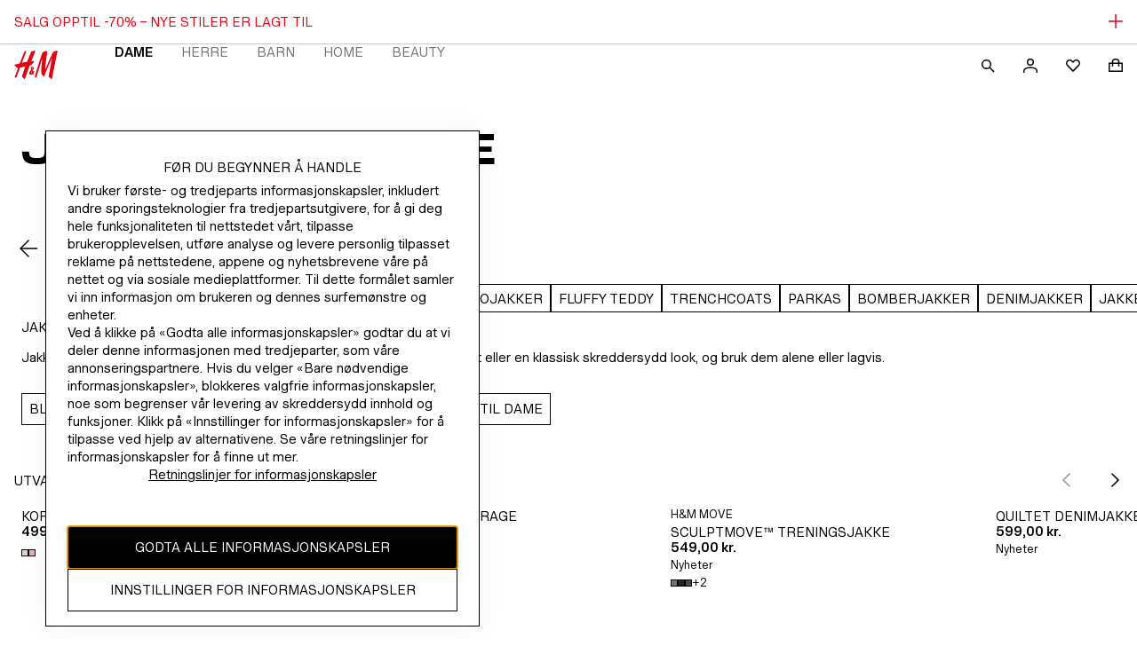

--- FILE ---
content_type: application/javascript
request_url: https://www2.hm.com/FMFRiC/0t/Wo/ZEjJ/EVYZ6x_wMX/XupEcLh9hYYGLh/T3VIcjEB/OGocbw/YtL0UB
body_size: 154112
content:
(function(){if(typeof Array.prototype.entries!=='function'){Object.defineProperty(Array.prototype,'entries',{value:function(){var index=0;const array=this;return {next:function(){if(index<array.length){return {value:[index,array[index++]],done:false};}else{return {done:true};}},[Symbol.iterator]:function(){return this;}};},writable:true,configurable:true});}}());(function(){JR();ZOR();sQR();var jQ=function(){Kf=["\x6c\x65\x6e\x67\x74\x68","\x41\x72\x72\x61\x79","\x63\x6f\x6e\x73\x74\x72\x75\x63\x74\x6f\x72","\x6e\x75\x6d\x62\x65\x72"];};var tV=function(){return (UU.sjs_se_global_subkey?UU.sjs_se_global_subkey.push(hX):UU.sjs_se_global_subkey=[hX])&&UU.sjs_se_global_subkey;};var bp=function(MA,UX){return MA!=UX;};var sI=function(Cf){if(Cf===undefined||Cf==null){return 0;}var tA=Cf["toLowerCase"]()["replace"](/[^0-9]+/gi,'');return tA["length"];};var wh=function(){var CD;if(typeof b8["window"]["XMLHttpRequest"]!=='undefined'){CD=new (b8["window"]["XMLHttpRequest"])();}else if(typeof b8["window"]["XDomainRequest"]!=='undefined'){CD=new (b8["window"]["XDomainRequest"])();CD["onload"]=function(){this["readyState"]=4;if(this["onreadystatechange"] instanceof b8["Function"])this["onreadystatechange"]();};}else{CD=new (b8["window"]["ActiveXObject"])('Microsoft.XMLHTTP');}if(typeof CD["withCredentials"]!=='undefined'){CD["withCredentials"]=true;}return CD;};var HO=function(){return Z5.apply(this,[OR,arguments]);};var sp=function(){return Ap.apply(this,[G1,arguments]);};var cS=function(Tf){return -Tf;};var NO=function(dA){var Jp=0;for(var FK=0;FK<dA["length"];FK++){Jp=Jp+dA["charCodeAt"](FK);}return Jp;};var hV=function(){return Z5.apply(this,[ZB,arguments]);};var JO=function(){return ["\x6c\x65\x6e\x67\x74\x68","\x41\x72\x72\x61\x79","\x63\x6f\x6e\x73\x74\x72\x75\x63\x74\x6f\x72","\x6e\x75\x6d\x62\x65\x72"];};var Gb=function(){HA=["&8%\x07\x07\f","E84,<"," _oT.","GP^3*+\x00\r\t9T","+:\r","9VIR0&G)-","&50\x007\"_TV/","7L",";>:6(","u&"," _<7!",".!yf;\x00b","2*[8<4\f",";541\f5OJA\x00&S","\"USC V3&<9","\r"," +\'\x00","$LGL","\x3f"," \f\x3fYCw1\\87","&N.",")*,63","\f%7YN","]VUFR3!6\'","VCT\x00&E*,;\x07","M7T5\b<1","HAU&Y)6","4SJE","t","=0S^EV),6","$_HD1R/w","SvH7X\r-6!\"","5[RC","\tIBt\"T8","C","2<7L","AE\x00\x00X31<-\x07","l","9\n77NOR7,Y;,+8","1-",">*6>","|","\"D27$N_","3\x3f!rIpm2!sI5%P3\"1Y\x3f!YLW67vj4$Ge^\ra5/B%)\x408P4\tjO5\t(&*`v\'x:\x07\x3f224SIGx ,v24U!hWBF/Bk2#\x3f\"0]gfpu.$305{gf_v4;g\x07H!lgq5\x3f23\x3f!{`Ft\x07/3\x072\x3f\x3f!{eY:0v+=0%PQk$pm9F\x07sBgMS)7!oda5\v.\f2#\x3f!s\v5}2\x3f!{sF9i9)<N1c\x40G5\x00c\b\v1J\x3f!o`B%t\t\t\x072;F!0]gc{e23:\\Aa3!p\v0f!H!Nga>sb4!23\x3f!kB%t925N!V|n$vk=. `av6\'x:h63\x3f9nRDq5\x00c\b\n<64B\x3f!=\vb%\x07\x3f45!Iga5s//.\x073\x3f*kRM0m\b23\x3f-\x00ga>;z)\x00\"23\x3f#\f\nZGwv.:,C#<K{lf%7r#>0{n5\\m\x3fi2+\x07y|J<vq$G\n!pKmv*0++Rra5/P%u\b*!Yx&u5n9\'1.{ah\x40v01e\"3\'1{eD5e\x071~234\'3Nca3\v57B/\"\"{gj\fy\b\x071\x3f!ckD1Q:\x3f\f\'<:VJz\'X<5$\x40\bW}\'\bAO&b_sjBZm;=$N1Nga>:R2}7\"395eh_A#vYl2+F\x07eUavX3\x3f6,XaLR:h63\x3f7f{dN3U0/1\x40F\x3f\"pRy#5Xm1A0Pbl\"\vg2m2/!or\r\"`h+h63\x3f7f{gKD9]*\x07-2(*pVB%a#\bFO4kgc\"\x07]e231bPQb\x00v=!&0\x3f!Nga>1f)\x007\"3=fqva3sv.lB#;!ma5-m/u\bX3\x3f#{a5Y\x3f224SIGx ,v24\n!paE\x00vj!2346\x07ca4uvG&\n%Xwa7 \vn)$7cTBg,v\nu1*fQga5s0/;23\x3f$~|T5} 4e23\b\fgc$pm9%6\x07Eh\"9V\"d\"3\x3f!0\tga5s7m2&8{lq\x077!Xav*o5\x3f!rV8,v>23\x3f!!rga5s;!234\'3Wa5-_s#39P{Jv0%P\x00:%\b/1{q5v;v23:\ngJ\rCa\'2%]ga5y\vje23\b]gl5vjm23\x3f!:hhHhvJ7\x3f\'ga+dm\f\x3f\"ca3\v52\tB/!\\Aa7\'\x07\rY\x3f!bhT1pq(1P\x07{Ft.n\x0720K{lb%7ra23`\nwa-%P:e \x3f\">ga>*f)\x00;F\x3f!=I%!234#\fca$v9A\t\"\"{gH!t;%\x07(b{bw::m\ni&$\r:\vJBX\v\f238{l!7r/.#6JXPQoMd15:N1Nga&\rn633=5TIa={v\x3f\'%8P7ra5qy+&r22C/%{q5[:\x3fi0\"\x3f\rf{gN\x07\x07\f\t*J5\n.UpB%r\te:J!TlH.e+\'<22C/%{l$pmB\'>ga\".U|/6\x3fQ\x07ga zC\r=;!<MKp5\x07\x07d9\b}{gr ouo7$\x3f1xLW\x3fv}\x3f0\n!hhy,X;\"5GS`{bv5vke23+PQc$\x00Xe;2;\'CE\"\tU3\"3=\x07{drMv720#\x3f#~iEv!33!{guD!f\x07\vm23\x3f!\x00SagDv3-\n33+:dlr#;[\x3f :0#3ltH.s5\'\r3{ga5d(K3\x3f!\\`wDv1e\"6\x3f!{`E3sv)>/3\x3f!`yv X3\x3fUl`r\'b%*\votE6q2389kJF{a\x3f!I2wga5`h\'\b0$:\"{gjGMr24O\">Nga>wb3qA8dlpu-X )23\x3f![Kp3q\x0720B/\"\"{gj\r&Xe;25+SCGwA-\f\x00$B\x3f!=leJC:44W\x40v5v\'\b0 +{a5[u:8\x07$Yxga1lgouHP\x07xRa5\t{8*a#\x3f#5njv5v\'\b0N)yXwa7\"\x07C3\x3f\r\"yLW67v=\'<!|Ra5\tM\v${lZ\'\v\x074-f[iG6\t\x076254\fga14U\f6CQ\x07{eCD)ej23\x3f\'\x00sa$v\'!37XXwa72+\n23\x3f!>hHhv\r\x077\x3f\'gaxm\f\x3f#7Wrr5_vGG%}n5Z\x07\vi2+\x07ypJvu<7\x07{et<1Xi20#fkdT5}\vke236\\Aa3!p\v0f!H!Nga>R+\t6+F\x3f#;tIy,\ts\x3fw\v9\"**tsb5u)&\n%Xwa7\x07K9Nga4n#&\voda5\tC>\'8{lw .\x074\x07<$\'\"{gjy;21,\vcNga>(c-p-28*19gJ2gi0:<\b5ThL\'mt\b23XTK5Z\n\x07%\x3f!G1U\f\t(\n!pdqC>\'G{lt%,/.$#39Pynb Y)\nFBO1{gOL\vY3\x07-2842gB%t\v~23$\fmN]2e23:Xwa7&p)19$*blLW67v\f+ 1{by#\tMk2#\x3f\"nWa5/niu\b\x073\x3f*\x00k5[q3\"0\"=n{Dq5\nT 6A$48npa%t72!23,.btO$v\tD\x3f$\x00{wa6uv191$oNga>\x00md\x00z$B\x3f!=BG5vJ!}a5.}u\b\x073\x3f*wK5Y95;8!Sb{dg>7n\n36+F\x3f\"ety,\t\x07\v\r\t:2&U0}a6/ym&49(G5{gf\x00v<<:K31}s&:V\np7d\"7\x3f!Ra5\t{1<K{ll%7r\'\b0!:}{gz\x07`h+=\x3f7f{gK\x00\x00}m.234/cFt\b(/\x0725N!Vpd$v\'(M29\fgf\x00v\t\b:K31yuZ.hv3444\x071nIa:u2;F+<MdT5_*\t(+\f#^hu6v<;21+\r hggDv17\"3=5;LIa#sv(#\x40N!WlcDsd\'\b0!N+{Ua5v4(;21/\r2Nga>*f7|-28-2gv5!#\x3f\'2\bJU.n#>9&d[qD\'pd<eG3\x3f!~HF;y3q(7P\x07x\ra5[\x3f)62jX\x0786:\t!yqv\x075m31y|J<zD\x0723\x3f!|\ra5\tC81+C]","2UQN","DS46","-V\x3f)<1#\v\x07\x3fT",">*4%\n\t9T","\x07:Y)-<&-3_EH<\"D5","\"I","61"," _8&2\x00-\t1TGL\x07",">HIM","",";$","yeDM[$R))4iN_P~","8\x3f\x07","._","^CL$V) ","^I-","\"\f","","BM","0STM$\"D.26\'","7VJY8,T","&5RcV-C","$R)\x0050CoD","wOC,D2#-u<\t5_l5R}5 _","&Q; :!4/JC","\x3fIhA:","\"E:","\n#YNE\x07",":SCN\x00^911",".NTA7v\x3f&2\f4_GT *Z86-4","\v2_\x40I&S","IE","6V","ISS&Y9 =\x07\f","\rn","\"RiF6*E)-"," /<3\"SIN15R31","","3TRw-S22","\x00_US$R","0&\'9OR5 C43<","614!$HGY66Q; +","\\8<,%","0&\'9OR5 C43<","C/[8&-\x3fOKd7V","9TC","\x077V>.","3_<","A2,:0& 7","\"G- 710\f2","[<6-","\n","6\t2^CN","","#I","&[QN",";#5","",",-%NqA\x00*E\r768","D)70;","","OS *Z8*,!A3\x3fLC","6<!#\t3\"[RE","\t%JGT+r+ 7!","5RCCC2782#\v\"[uI-V1","","73XmI\x00n^31<2\"_p0","C8=-4","_De\fu}<;\x00\fvjJU*Y}6;\x073H","VA\x070",";","","\"jGR.R) +","&HIT7N- ","\v\"H_","(6/#3tSM&E +#","","1R.56;\x00*.N","","7^V","\x00\nvjJA\r&E","#\x3fVOT\r _<+>0",";SKE :G86","<ITFF","\r/VC","~JII7R/::\x00\r","&\n","3eL&Y)","#XJI\x07+","-Q<6","S8)-4*","E8669","E","6\f3NC","!\rz7-,%~cr1h\n\x00\x3f","!Im\'^<e\t9\vvjJUn^3e,\t5jI(,;\'\x00\x07","3T","4_4&1","40\x07","E\f3X/1*","/*0","-","2HCS\x07","[BD","\rOHC\x00*X36","\'Z+)","<\t1sHT",".V%6 .\x3fTRS","*\x40","C.G<7<","PUh\"G,#0\x3f\t\"","<5+;&:SAH\x00","6\v4U^","KSO\x00\"","6/X\x3f","\t^OS","\"J",")<_ETT[(\"0;.","DK","V%","09NC-A87-u0SHEcX/e7 ^9IB&T)","_^T-D4*7&","&<3!qcd+r\x07,%;\"v","\t !!62_T","PI\x07*U1 ","*0\x07\"\f\"URY&x;","=vhCM7R}<&vlOE&E","\'\n\t;_","\\OE\'D","+X.174"," T8)<\'3H","\nY))",".","S&R>-\n,%SU","$R)\f-0","6SKE6C","X*g","JTO6T),7","9TME\r3E86*",",-\t4^TI&E /4\x073","u","$*,73HGT1","\f2UE",";9\x00","_E1x;\x070\'\x07","y&=6,\r<\\JA\x076C25\x3f=$,;Y\x40L+","/V3\",4\r","TG- +","","sO","*7","]CT1/R0 7!\x000\x07.7WC","\t%nOM,B)q6\x07\b","O\t\"","X9050","wGP","/V)#6\'$%SIN","**.cG","4","0hu","%_BO-","\n!HOG7h\'0;\x07\te","\x00\n)8NCR\"[","ME\r","5V10<>","\f\x07q\r","&Y((<\'","z\n\fXoqi","0C<7-\v\x3fTA","N- \'\f","\b7TAE","","\n","\r",";_","#\v\t5QrI&\r),2^","\"R","8\'3YRU&",";MB","*\"\x00","63","\x3fIN","_GR\x00!R<1\r<\r7WV","YRI&o\'30","\v3HgG-C$-4","-&\x07","p8+<\'",": -7^U","YIN&T),6;","U6+`7","\"Z4) ","\"C5","9","9WCo)","3IIL&S5-<\r","!<9\x07","> \"UuT*Y:82","\nCVE6*C0$*>","YoM","yI5X6 "," 89#3Hv1D4*7u#\v\x07\x3fT","&O8&,!","W","8(0!","$R)08\b3u\x40F\x07&C","xB^SQz\fYr",":OAI0","8OJL","6U\x3f)<&","\f*Ug","%\x07\t8IjE$C5","u&H","89","*U/",",E0$5","7#",">5<;I","#ICU","\x077NIR","*!","3[RE;!]8&-\x00!>","","-: \f\t8]rA","\x40","G7a2,:0\x00","7<#\x00\r","\x00B.1686\x00\f${\x40T1q(+:!#7VJ","}|","\"xTO0R/","\v3HgG-C","7.or","Tqgw*u`","4#+4","\x07*M8","1","O1R<! &\x07\n5RGN&","2-Y[>\"YgcdD5S\x40.g^(+k;<wJ ","-\\","40$3LOC0","O5","#)6","NA","/^IW","\'\v%NkE*V  \n\n;{EC0D","TA\'X0","APqe8+=0\f","LGL&x;","g$,!\f:","VL7Q274","8QCY3","9 /<\x3f_HT7^2+","(T","7LC"];};var qX=function(HI,YJ){return HI>>YJ;};var Cp=function(VV,tI){return VV<=tI;};var Ep=function(rF,wf){return rF!==wf;};var DG=function(Hp,UV){return Hp==UV;};var IQ=function(){return b8["window"]["navigator"]["userAgent"]["replace"](/\\|"/g,'');};var tX=function(){return Ap.apply(this,[A2,arguments]);};var mJ=function(pA,HF){return pA%HF;};var Eh=function(OS){return ~OS;};var SW=function(dW){var GV=dW[0]-dW[1];var cD=dW[2]-dW[3];var Ff=dW[4]-dW[5];var Fh=b8["Math"]["sqrt"](GV*GV+cD*cD+Ff*Ff);return b8["Math"]["floor"](Fh);};var PG=function(TF,E5){return TF===E5;};var FQ=function WK(M5,xI){'use strict';var NV=WK;switch(M5){case ZC:{var PK=xI[Gk];YQ.push(dD);var Wp=PK[UF()[Zg(nO)](QV,xO,gA,n5,SQ,Xb)][gK()[jW(gh)](UG,CA,pX,TX,XG)];if(Wp){var NW=Wp[UF()[Zg(IV)](NQ,Xb,sf,gh,tS,hI)]();var ZJ;return YQ.pop(),ZJ=NW,ZJ;}else{var v5;return v5=Wh()[rW(KO)](ZO,dK),YQ.pop(),v5;}YQ.pop();}break;case CC:{var Nf=xI[Gk];var cK=xI[hN];var nA;var fX;YQ.push(QD);var AI;var nF;var Bp=PG(typeof KA()[nS(Ip)],pb([],[][[]]))?KA()[nS(SQ)](fb,WW):KA()[nS(ZS)].call(null,vV,rf);var dV=Nf[SX()[Jh(XI)].call(null,jA,dQ)](Bp);for(nF=KQ;EW(nF,dV[Ep(typeof SX()[Jh(DW)],pb('',[][[]]))?SX()[Jh(KQ)](j5,b5):SX()[Jh(YS)](xW,US)]);nF++){nA=mJ(KV(qX(cK,fQ[GG]),fQ[IV]),dV[SX()[Jh(KQ)](j5,b5)]);cK*=fQ[tS];cK&=fQ[SQ];cK+=fQ[nO];cK&=fQ[sA];fX=mJ(KV(qX(cK,tS),UU[Wh()[rW(Gf)].apply(null,[NK,RJ])]()),dV[Ep(typeof SX()[Jh(Uh)],pb('',[][[]]))?SX()[Jh(KQ)].apply(null,[j5,b5]):SX()[Jh(YS)](bI,tW)]);cK*=fQ[tS];cK&=UU[Ep(typeof SX()[Jh(GG)],pb([],[][[]]))?SX()[Jh(Gf)].call(null,TX,SJ):SX()[Jh(YS)](VG,MV)]();cK+=fQ[nO];cK&=fQ[sA];AI=dV[nA];dV[nA]=dV[fX];dV[fX]=AI;}var mW;return mW=dV[SX()[Jh(ZS)].call(null,TW,lO)](Bp),YQ.pop(),mW;}break;case A3:{YQ.push(Pp);var fp=rS(hN);try{var LK=YQ.length;var hQ=rS({});if(b8[SX()[Jh(n5)](qV,bQ)][SX()[Jh(tG)](XJ,fJ)]){b8[SX()[Jh(n5)].apply(null,[qV,bQ])][SX()[Jh(tG)](XJ,fJ)][Wh()[rW(JQ)].apply(null,[Sb,JG])](SX()[Jh(bG)].call(null,wK,bh),Wh()[rW(Ar)](Cl,hs));b8[SX()[Jh(n5)](qV,bQ)][SX()[Jh(tG)](XJ,fJ)][KA()[nS(UG)].apply(null,[vr,GG])](Ep(typeof SX()[Jh(sA)],pb('',[][[]]))?SX()[Jh(bG)].call(null,wK,bh):SX()[Jh(YS)](Qw,Ms));fp=rS(rS({}));}}catch(Wx){YQ.splice(Yx(LK,P9),Infinity,Pp);}var Mv;return YQ.pop(),Mv=fp,Mv;}break;case gM:{var d9;YQ.push(sY);return d9=Wh()[rW(rP)](Ac,lJ),YQ.pop(),d9;}break;case KM:{var CL=xI[Gk];var pn=xI[hN];YQ.push(rv);var rT=pn[Wh()[rW(S9)].call(null,pE,Jb)];var hw=pn[Wh()[rW(tv)].apply(null,[YS,z5])];var YY=pn[KA()[nS(Ul)].call(null,sS,zx)];var xv=pn[Wh()[rW(UG)].call(null,Dx,OA)];var HT=pn[KA()[nS(S9)].call(null,Ox,Ip)];var cv=pn[Vc()[qt(vE)].apply(null,[AL,nx,rS({}),tE,Rv])];var xs=pn[PG(typeof SX()[Jh(Rv)],pb([],[][[]]))?SX()[Jh(YS)](ks,P9):SX()[Jh(H9)].apply(null,[Jw,Rf])];var U9=pn[mm()[rx(Gc)](U4,BT,kr,Ll,tr)];var YE;return YE=KA()[nS(tE)](JA,RY)[PG(typeof Wh()[rW(p4)],pb('',[][[]]))?Wh()[rW(sA)](bs,nt):Wh()[rW(ZS)](WL,NI)](CL)[Ep(typeof Wh()[rW(ht)],pb([],[][[]]))?Wh()[rW(ZS)](WL,NI):Wh()[rW(sA)](DW,rE)](rT,Wh()[rW(dw)].call(null,XL,Af))[Wh()[rW(ZS)].call(null,WL,NI)](hw,Ep(typeof Wh()[rW(Yw)],pb([],[][[]]))?Wh()[rW(dw)].call(null,XL,Af):Wh()[rW(sA)](Qn,Q0))[Wh()[rW(ZS)](WL,NI)](YY,Wh()[rW(dw)](XL,Af))[Wh()[rW(ZS)](WL,NI)](xv,Wh()[rW(dw)](XL,Af))[Wh()[rW(ZS)].apply(null,[WL,NI])](HT,Wh()[rW(dw)](XL,Af))[Wh()[rW(ZS)].apply(null,[WL,NI])](cv,Wh()[rW(dw)](XL,Af))[Ep(typeof Wh()[rW(Tl)],'undefined')?Wh()[rW(ZS)].call(null,WL,NI):Wh()[rW(sA)].call(null,cw,AE)](xs,Ep(typeof Wh()[rW(Tt)],pb([],[][[]]))?Wh()[rW(dw)].apply(null,[XL,Af]):Wh()[rW(sA)].apply(null,[wt,mr]))[Wh()[rW(ZS)].apply(null,[WL,NI])](U9,PP()[Gv(KQ)].apply(null,[KP,dx,bc,P9])),YQ.pop(),YE;}break;case JH:{YQ.push(Vr);try{var DY=YQ.length;var g9=rS(hN);var nL;return nL=rS(rS(b8[SX()[Jh(n5)](qV,hs)][SX()[Jh(tG)](XJ,Rs)])),YQ.pop(),nL;}catch(Vs){YQ.splice(Yx(DY,P9),Infinity,Vr);var RL;return YQ.pop(),RL=rS(rS(Gk)),RL;}YQ.pop();}break;case VB:{var q9=xI[Gk];YQ.push(kE);if(Ep(typeof q9,KA()[nS(Uh)].apply(null,[qQ,Y4]))){var VY;return VY=KA()[nS(tE)](GD,RY),YQ.pop(),VY;}var dl;return dl=q9[SX()[Jh(UP)](SQ,Mh)](new (b8[mm()[rx(tS)](Rx,Ax,Dx,VT,nO)])(SX()[Jh(Cc)](UG,cf),lc()[OL(n5)].apply(null,[W1,zm,QV,P9])),SX()[Jh(vt)].call(null,O0,vs))[Ep(typeof SX()[Jh(gr)],'undefined')?SX()[Jh(UP)](SQ,Mh):SX()[Jh(YS)](tE,fl)](new (b8[mm()[rx(tS)](rS(KQ),GG,Dx,VT,nO)])(Wh()[rW(vL)](NQ,PO),lc()[OL(n5)].apply(null,[W1,Rx,QV,P9])),KA()[nS(Iv)](VA,qV))[SX()[Jh(UP)](SQ,Mh)](new (b8[mm()[rx(tS)](ET,XG,Dx,VT,nO)])(PG(typeof SX()[Jh(w9)],pb([],[][[]]))?SX()[Jh(YS)](Zs,XG):SX()[Jh(dw)].apply(null,[Iv,LQ]),lc()[OL(n5)](W1,Rv,QV,P9)),SX()[Jh(FP)].apply(null,[j0,Dn]))[SX()[Jh(UP)].apply(null,[SQ,Mh])](new (b8[mm()[rx(tS)](l9,Yw,Dx,VT,nO)])(Ep(typeof KA()[nS(Xb)],pb([],[][[]]))?KA()[nS(Nx)](tO,t4):KA()[nS(SQ)](lr,dn),lc()[OL(n5)](W1,Nx,QV,P9)),Ep(typeof Wh()[rW(Xm)],pb([],[][[]]))?Wh()[rW(Rv)](Pn,Dh):Wh()[rW(sA)](Q0,qs))[SX()[Jh(UP)](SQ,Mh)](new (b8[mm()[rx(tS)](rS(rS([])),P9,Dx,VT,nO)])(SX()[Jh(xO)](Uc,Lf),lc()[OL(n5)](W1,wK,QV,P9)),KA()[nS(UP)].call(null,k4,PE))[PG(typeof SX()[Jh(Fs)],'undefined')?SX()[Jh(YS)].apply(null,[c9,zr]):SX()[Jh(UP)](SQ,Mh)](new (b8[mm()[rx(tS)].apply(null,[dx,r4,Dx,VT,nO])])(mm()[rx(n5)](KQ,Cr,wL,fx,YS),Ep(typeof lc()[OL(IV)],pb([],[][[]]))?lc()[OL(n5)](W1,r4,QV,P9):lc()[OL(rw)](K0,IV,K9,fw)),KA()[nS(Cc)].apply(null,[EA,Yl]))[SX()[Jh(UP)](SQ,Mh)](new (b8[mm()[rx(tS)].apply(null,[jY,w9,Dx,VT,nO])])(SX()[Jh(Sr)](Jv,GD),lc()[OL(n5)].call(null,W1,Uc,QV,P9)),Wh()[rW(lt)](n5,Y5))[Ep(typeof SX()[Jh(tS)],'undefined')?SX()[Jh(UP)](SQ,Mh):SX()[Jh(YS)](dT,Qn)](new (b8[mm()[rx(tS)](rw,Uc,Dx,VT,nO)])(Vc()[qt(IV)](fx,Nt,rS(KQ),nO,GG),PG(typeof lc()[OL(KQ)],pb([],[][[]]))?lc()[OL(rw)].apply(null,[hr,XI,Hv,pw]):lc()[OL(n5)].apply(null,[W1,Tt,QV,P9])),SX()[Jh(Fm)](Cx,AL))[SX()[Jh(px)](Gc,xf)](KQ,kr),YQ.pop(),dl;}break;case j8:{var OY;YQ.push(t9);return OY=PG(typeof b8[SX()[Jh(n5)](qV,wP)][PP()[Gv(U4)].apply(null,[U4,Im,Xv,vE])],SX()[Jh(Gc)](FP,hf))||PG(typeof b8[SX()[Jh(n5)].apply(null,[qV,wP])][lc()[OL(lx)].apply(null,[Jn,jL,Hv,gh])],SX()[Jh(Gc)](FP,hf))||PG(typeof b8[SX()[Jh(n5)].call(null,qV,wP)][SX()[Jh(Pm)].call(null,hT,GF)],SX()[Jh(Gc)](FP,hf)),YQ.pop(),OY;}break;case X6:{var Fx=xI[Gk];var x9=xI[hN];YQ.push(wl);var LL;return LL=pb(b8[Wh()[rW(U4)](Iv,Fp)][SX()[Jh(k9)](cr,Vh)](F4(b8[Wh()[rW(U4)].apply(null,[Iv,Fp])][KA()[nS(vt)](GA,jn)](),pb(Yx(x9,Fx),P9))),Fx),YQ.pop(),LL;}break;case BR:{var Kw=xI[Gk];YQ.push(N9);var Vt=Wh()[rW(At)](mr,Xx);var D9=Wh()[rW(At)](mr,Xx);if(Kw[Ep(typeof Wh()[rW(jL)],'undefined')?Wh()[rW(DW)].apply(null,[tW,tl]):Wh()[rW(sA)](r9,tx)]){var Pv=Kw[Wh()[rW(DW)].call(null,tW,tl)][lc()[OL(Gc)].apply(null,[fJ,tr,wD,DW])](Wh()[rW(bY)](Ol,ES));var zY=Pv[KA()[nS(fs)].call(null,gf,bP)](Wh()[rW(Nv)].apply(null,[p4,Xs]));if(zY){var Ec=zY[UF()[Zg(U4)].call(null,tr,Fs,Cm,tE,U4,rS(rS(KQ)))](Wh()[rW(Ex)](At,XP));if(Ec){Vt=zY[KA()[nS(vT)].call(null,pm,UG)](Ec[KA()[nS(K4)](bs,j0)]);D9=zY[KA()[nS(vT)](pm,UG)](Ec[KA()[nS(L4)].apply(null,[El,In])]);}}}var C4;return C4=C9(Y7,[lc()[OL(Uh)].call(null,Fl,BT,Gc,tE),Vt,SX()[Jh(cl)].call(null,hE,l4),D9]),YQ.pop(),C4;}break;case OU:{var Yr=xI[Gk];YQ.push(Ow);try{var hl=YQ.length;var T4=rS(hN);if(PG(Yr[UF()[Zg(nO)](QV,Gc,JL,Rv,SQ,rS(P9))][Ep(typeof SX()[Jh(EE)],pb('',[][[]]))?SX()[Jh(lv)].call(null,Bn,PV):SX()[Jh(YS)](Ix,nt)],undefined)){var zT;return zT=Wh()[rW(KO)](ZO,hP),YQ.pop(),zT;}if(PG(Yr[Ep(typeof UF()[Zg(P9)],pb([],[][[]]))?UF()[Zg(nO)](QV,YS,JL,rS([]),SQ,Bv):UF()[Zg(SQ)](kv,lx,vw,zm,SL,SQ)][SX()[Jh(lv)].call(null,Bn,PV)],rS(hN))){var D4;return D4=KA()[nS(n5)](fD,Tt),YQ.pop(),D4;}var pv;return pv=Wh()[rW(tS)](Jw,gv),YQ.pop(),pv;}catch(qL){YQ.splice(Yx(hl,P9),Infinity,Ow);var Qc;return Qc=Ep(typeof SX()[Jh(Sv)],pb([],[][[]]))?SX()[Jh(j4)].call(null,Q0,bx):SX()[Jh(YS)].apply(null,[CP,xm]),YQ.pop(),Qc;}YQ.pop();}break;case KR:{var Km=xI[Gk];YQ.push(KE);var Wc=PG(typeof Wh()[rW(GG)],'undefined')?Wh()[rW(sA)](Vx,CP):Wh()[rW(KO)].apply(null,[ZO,lW]);try{var v9=YQ.length;var dc=rS([]);if(Km[UF()[Zg(nO)](QV,gr,Ym,ht,SQ,J4)][SX()[Jh(QV)].apply(null,[BE,ZQ])]){var wx=Km[UF()[Zg(nO)](QV,KO,Ym,rS(rS([])),SQ,rS({}))][SX()[Jh(QV)].apply(null,[BE,ZQ])][PG(typeof UF()[Zg(lx)],pb([],[][[]]))?UF()[Zg(SQ)].apply(null,[vv,Un,Lc,xO,RY,Zn]):UF()[Zg(IV)](NQ,lx,bx,rS(rS({})),tS,q4)]();var lm;return YQ.pop(),lm=wx,lm;}else{var k0;return YQ.pop(),k0=Wc,k0;}}catch(HP){YQ.splice(Yx(v9,P9),Infinity,KE);var Lm;return YQ.pop(),Lm=Wc,Lm;}YQ.pop();}break;case W1:{var ws=xI[Gk];YQ.push(tv);var qx;return qx=rS(rS(ws[UF()[Zg(nO)](QV,KP,cr,Cx,SQ,Sr)]))&&rS(rS(ws[PG(typeof UF()[Zg(tr)],pb(KA()[nS(tE)](lE,RY),[][[]]))?UF()[Zg(SQ)](tx,jL,Tv,rS(rS({})),gn,px):UF()[Zg(nO)].apply(null,[QV,P9,cr,rS(rS(KQ)),SQ,SQ])][KA()[nS(xx)].apply(null,[Ew,LE])]))&&ws[UF()[Zg(nO)](QV,nc,cr,Cr,SQ,Bv)][PG(typeof KA()[nS(J9)],'undefined')?KA()[nS(SQ)](KQ,tP):KA()[nS(xx)].apply(null,[Ew,LE])][KQ]&&PG(ws[UF()[Zg(nO)](QV,Tt,cr,F9,SQ,hn)][KA()[nS(xx)](Ew,LE)][fQ[P9]][UF()[Zg(IV)](NQ,gr,fw,rS(rS([])),tS,Or)](),KA()[nS(bY)](Lv,cL))?Wh()[rW(tS)].apply(null,[Jw,Ql]):KA()[nS(n5)](jI,Tt),YQ.pop(),qx;}break;case O2:{YQ.push(f9);var Rw;return Rw=rS(rS(b8[Ep(typeof SX()[Jh(IV)],pb([],[][[]]))?SX()[Jh(n5)].call(null,qV,jv):SX()[Jh(YS)](P4,R4)][Wh()[rW(FP)].apply(null,[UP,AQ])])),YQ.pop(),Rw;}break;case M6:{YQ.push(Qr);try{var I9=YQ.length;var gs=rS(hN);var Qm=pb(b8[SX()[Jh(X4)](nx,LX)](b8[SX()[Jh(n5)](qV,Wn)][Wh()[rW(xO)].call(null,wD,WW)]),js(b8[SX()[Jh(X4)](nx,LX)](b8[SX()[Jh(n5)].call(null,qV,Wn)][Ep(typeof Wh()[rW(Nx)],'undefined')?Wh()[rW(Sr)].apply(null,[nm,ZY]):Wh()[rW(sA)](Jl,Ml)]),P9));Qm+=pb(js(b8[SX()[Jh(X4)](nx,LX)](b8[SX()[Jh(n5)].apply(null,[qV,Wn])][SX()[Jh(p9)](Qx,fG)]),GG),js(b8[SX()[Jh(X4)].call(null,nx,LX)](b8[SX()[Jh(n5)].apply(null,[qV,Wn])][SX()[Jh(J9)].call(null,sw,hh)]),rw));Qm+=pb(js(b8[Ep(typeof SX()[Jh(Yw)],'undefined')?SX()[Jh(X4)](nx,LX):SX()[Jh(YS)].call(null,mt,YD)](b8[SX()[Jh(n5)](qV,Wn)][mm()[rx(lx)](Xb,rP,Ax,IP,nO)]),YS),js(b8[SX()[Jh(X4)](nx,LX)](b8[SX()[Jh(n5)](qV,Wn)][Vc()[qt(nO)](Sw,tW,CA,Uh,sA)]),IV));Qm+=pb(js(b8[SX()[Jh(X4)].call(null,nx,LX)](b8[SX()[Jh(n5)].call(null,qV,Wn)][Wh()[rW(Fm)].call(null,Tv,JP)]),fQ[BT]),js(b8[SX()[Jh(X4)].call(null,nx,LX)](b8[SX()[Jh(n5)].call(null,qV,Wn)][PG(typeof SX()[Jh(lL)],pb('',[][[]]))?SX()[Jh(YS)](g4,tt):SX()[Jh(Aw)](bP,Jr)]),sA));Qm+=pb(js(b8[SX()[Jh(X4)](nx,LX)](b8[Ep(typeof SX()[Jh(hI)],pb([],[][[]]))?SX()[Jh(n5)].call(null,qV,Wn):SX()[Jh(YS)](gL,Ft)][Wh()[rW(k9)](AP,mQ)]),UU[lc()[OL(tr)](Rt,k9,wE,rw)]()),js(b8[SX()[Jh(X4)](nx,LX)](b8[SX()[Jh(n5)].apply(null,[qV,Wn])][lc()[OL(wK)](Sw,Ur,KQ,CA)]),fQ[CA]));Qm+=pb(js(b8[SX()[Jh(X4)].apply(null,[nx,LX])](b8[SX()[Jh(n5)].apply(null,[qV,Wn])][lc()[OL(vE)].apply(null,[Sw,vL,n5,gh])]),n5),js(b8[SX()[Jh(X4)].call(null,nx,LX)](b8[SX()[Jh(n5)].call(null,qV,Wn)][SX()[Jh(QY)](Zn,xE)]),tE));Qm+=pb(js(b8[SX()[Jh(X4)].call(null,nx,LX)](b8[SX()[Jh(n5)](qV,Wn)][KA()[nS(O0)](l4,TX)]),U4),js(b8[SX()[Jh(X4)](nx,LX)](b8[SX()[Jh(n5)](qV,Wn)][KA()[nS(kr)].apply(null,[KI,ft])]),DW));Qm+=pb(js(b8[PG(typeof SX()[Jh(jY)],pb([],[][[]]))?SX()[Jh(YS)].apply(null,[Lt,bw]):SX()[Jh(X4)].call(null,nx,LX)](b8[SX()[Jh(n5)].call(null,qV,Wn)][UF()[Zg(tS)](KQ,Ip,Sw,rS(rS({})),tE,rS(KQ))]),lx),js(b8[SX()[Jh(X4)].apply(null,[nx,LX])](b8[PG(typeof SX()[Jh(O0)],'undefined')?SX()[Jh(YS)](j5,c4):SX()[Jh(n5)].call(null,qV,Wn)][Wh()[rW(EE)](V9,J0)]),tr));Qm+=pb(js(b8[SX()[Jh(X4)].apply(null,[nx,LX])](b8[SX()[Jh(n5)].call(null,qV,Wn)][SX()[Jh(Tr)](Ct,Dm)]),wK),js(b8[SX()[Jh(X4)].call(null,nx,LX)](b8[SX()[Jh(n5)](qV,Wn)][Ep(typeof SX()[Jh(Uc)],'undefined')?SX()[Jh(WL)](wE,kW):SX()[Jh(YS)].apply(null,[Q9,Z4])]),vE));Qm+=pb(js(b8[SX()[Jh(X4)].call(null,nx,LX)](b8[SX()[Jh(n5)].call(null,qV,Wn)][Wh()[rW(r4)].call(null,Nx,dE)]),Pl),js(b8[PG(typeof SX()[Jh(q4)],pb([],[][[]]))?SX()[Jh(YS)](wc,Gl):SX()[Jh(X4)](nx,LX)](b8[SX()[Jh(n5)](qV,Wn)][KA()[nS(Il)](YT,xt)]),CA));Qm+=pb(js(b8[PG(typeof SX()[Jh(tS)],pb([],[][[]]))?SX()[Jh(YS)](H0,BP):SX()[Jh(X4)](nx,LX)](b8[SX()[Jh(n5)](qV,Wn)][Wh()[rW(Cx)].apply(null,[xt,DP])]),fQ[Gf]),js(b8[Ep(typeof SX()[Jh(Fm)],pb([],[][[]]))?SX()[Jh(X4)].apply(null,[nx,LX]):SX()[Jh(YS)].apply(null,[l9,Wl])](b8[SX()[Jh(n5)].apply(null,[qV,Wn])][PG(typeof Wh()[rW(q4)],pb([],[][[]]))?Wh()[rW(sA)](Am,cr):Wh()[rW(Rx)](Sr,wJ)]),Gc));Qm+=pb(js(b8[SX()[Jh(X4)].call(null,nx,LX)](b8[PG(typeof SX()[Jh(Sr)],'undefined')?SX()[Jh(YS)](QP,kv):SX()[Jh(n5)].call(null,qV,Wn)][mm()[rx(tr)](gr,DW,GG,Sw,hI)]),Uh),js(b8[SX()[Jh(X4)](nx,LX)](b8[SX()[Jh(n5)](qV,Wn)][Wh()[rW(Uc)](xx,Zh)]),J4));Qm+=pb(js(b8[Ep(typeof SX()[Jh(Un)],pb('',[][[]]))?SX()[Jh(X4)](nx,LX):SX()[Jh(YS)].call(null,bt,GP)](b8[SX()[Jh(n5)](qV,Wn)][SX()[Jh(Ul)](Tl,Yf)]),Ip),js(b8[SX()[Jh(X4)].call(null,nx,LX)](b8[SX()[Jh(n5)](qV,Wn)][SX()[Jh(S9)].call(null,KQ,PW)]),BT));Qm+=pb(js(b8[Ep(typeof SX()[Jh(KP)],'undefined')?SX()[Jh(X4)](nx,LX):SX()[Jh(YS)](Zw,tD)](b8[SX()[Jh(n5)](qV,Wn)][PP()[Gv(lx)](UP,LE,JT,DW)]),Gf),js(b8[SX()[Jh(X4)].apply(null,[nx,LX])](b8[SX()[Jh(n5)].apply(null,[qV,Wn])][gK()[jW(wK)].call(null,AP,lx,JT,n5,nn)]),hI));Qm+=pb(js(b8[SX()[Jh(X4)](nx,LX)](b8[PG(typeof SX()[Jh(lt)],'undefined')?SX()[Jh(YS)].apply(null,[Jr,O9]):SX()[Jh(n5)](qV,Wn)][SX()[Jh(tv)].apply(null,[Tv,Zp])]),XI),js(b8[SX()[Jh(X4)](nx,LX)](b8[SX()[Jh(n5)](qV,Wn)][gK()[jW(vE)].call(null,ZS,gh,Et,Tt,EE)]),ZS));Qm+=pb(js(b8[SX()[Jh(X4)](nx,LX)](b8[Ep(typeof SX()[Jh(st)],'undefined')?SX()[Jh(n5)].call(null,qV,Wn):SX()[Jh(YS)](QT,Kx)][SX()[Jh(UG)].apply(null,[QY,Us])]),hn),js(b8[SX()[Jh(X4)].apply(null,[nx,LX])](b8[SX()[Jh(n5)](qV,Wn)][Wh()[rW(q4)](vP,Vb)]),KP));Qm+=pb(pb(js(b8[SX()[Jh(X4)].apply(null,[nx,LX])](b8[PG(typeof Wh()[rW(NK)],pb('',[][[]]))?Wh()[rW(sA)].call(null,G4,Uw):Wh()[rW(DW)](tW,TD)][Wh()[rW(XG)].apply(null,[KQ,Bw])]),jL),js(b8[SX()[Jh(X4)](nx,LX)](b8[SX()[Jh(n5)](qV,Wn)][Wh()[rW(Tv)](Tr,Pc)]),ht)),js(b8[SX()[Jh(X4)].apply(null,[nx,LX])](b8[SX()[Jh(n5)](qV,Wn)][KA()[nS(ft)].apply(null,[A9,Il])]),Tt));var m9;return m9=Qm[UF()[Zg(IV)](NQ,F9,Sn,YS,tS,zm)](),YQ.pop(),m9;}catch(UY){YQ.splice(Yx(I9,P9),Infinity,Qr);var v4;return v4=KA()[nS(n5)](tM,Tt),YQ.pop(),v4;}YQ.pop();}break;case FH:{YQ.push(G0);var Zx=[KA()[nS(Cx)](Jf,WL),lc()[OL(U4)].call(null,ps,Ur,W0,tr),PP()[Gv(IV)](ZD,YS,MP,CA),Wh()[rW(UP)](vm,Jm),Ep(typeof KA()[nS(TX)],'undefined')?KA()[nS(Rx)](EQ,KP):KA()[nS(SQ)].call(null,Nv,cx),PP()[Gv(nO)](st,X4,ll,Gf),PG(typeof KA()[nS(Gf)],pb('',[][[]]))?KA()[nS(SQ)](Zr,cP):KA()[nS(Uc)].apply(null,[An,Gx]),Ep(typeof PP()[Gv(P9)],pb([],[][[]]))?PP()[Gv(tS)](Cr,dx,Bl,vE):PP()[Gv(DW)](Yw,jl,Bt,YS),KA()[nS(q4)](I5,bY),KA()[nS(XG)](dG,fs),KA()[nS(Tv)](vD,QY),PG(typeof KA()[nS(ZS)],pb([],[][[]]))?KA()[nS(SQ)](sr,Nt):KA()[nS(KO)](MH,sv),KA()[nS(mx)].apply(null,[pO,mr]),SX()[Jh(Bv)](vP,nr),SX()[Jh(st)].apply(null,[xw,DS]),SX()[Jh(xx)](Yl,TV),PG(typeof SX()[Jh(SQ)],'undefined')?SX()[Jh(YS)](nT,Lw):SX()[Jh(O0)].call(null,wD,SJ),SX()[Jh(kr)](ht,ZP),Wh()[rW(Cc)](Or,bt),SX()[Jh(Il)].apply(null,[Im,GI]),KA()[nS(Bv)](gw,vL),KA()[nS(st)].call(null,ZF,EL),SX()[Jh(ft)].call(null,F9,sY),PG(typeof PP()[Gv(IV)],pb(KA()[nS(tE)](fR,RY),[][[]]))?PP()[Gv(DW)](tE,bn,gn,qY):PP()[Gv(n5)].apply(null,[Sv,FP,gE,tr]),gK()[jW(lx)](LE,Uh,ll,J4,rf),Ep(typeof Wh()[rW(Xb)],pb('',[][[]]))?Wh()[rW(vt)].call(null,Q0,Zp):Wh()[rW(sA)](nv,Nc),SX()[Jh(Y4)](k9,WS)];if(DG(typeof b8[UF()[Zg(nO)](QV,F9,Gl,J4,SQ,rS(KQ))][KA()[nS(xx)].apply(null,[CQ,LE])],KA()[nS(Pl)](BK,Cr))){var Ir;return YQ.pop(),Ir=null,Ir;}var FE=Zx[SX()[Jh(KQ)](j5,tO)];var OE=KA()[nS(tE)](fR,RY);for(var xT=KQ;EW(xT,FE);xT++){var ZT=Zx[xT];if(Ep(b8[Ep(typeof UF()[Zg(IV)],pb([],[][[]]))?UF()[Zg(nO)].call(null,QV,Gc,Gl,nc,SQ,Ip):UF()[Zg(SQ)].call(null,sA,IV,zw,q4,HL,Tv)][KA()[nS(xx)](CQ,LE)][ZT],undefined)){OE=(Ep(typeof KA()[nS(px)],'undefined')?KA()[nS(tE)].call(null,fR,RY):KA()[nS(SQ)](DP,Rt))[Ep(typeof Wh()[rW(J4)],'undefined')?Wh()[rW(ZS)](WL,Al):Wh()[rW(sA)](gh,Cs)](OE,Wh()[rW(dw)].call(null,XL,LG))[Ep(typeof Wh()[rW(Jw)],pb('',[][[]]))?Wh()[rW(ZS)](WL,Al):Wh()[rW(sA)].apply(null,[AY,N0])](xT);}}var vn;return YQ.pop(),vn=OE,vn;}break;case PR:{YQ.push(TT);this[mm()[rx(IV)].apply(null,[U4,Un,ET,gT,YS])]=rS(fQ[P9]);var vx=this[Wh()[rW(R0)].apply(null,[Kc,bm])][KQ][KA()[nS(F9)](Hs,Xb)];if(PG(PG(typeof Wh()[rW(Fs)],'undefined')?Wh()[rW(sA)](vl,rD):Wh()[rW(ZD)].call(null,rf,jr),vx[Wh()[rW(pE)](XJ,WT)]))throw vx[KA()[nS(Fc)].apply(null,[Gn,Ur])];var NT;return NT=this[KA()[nS(Yw)].call(null,fm,vE)],YQ.pop(),NT;}break;case R7:{YQ.push(Jx);var dv=Wh()[rW(Nt)].call(null,sl,JW);var kY=SX()[Jh(Ql)](Ix,ZV);for(var Ls=KQ;EW(Ls,RY);Ls++)dv+=kY[Ep(typeof KA()[nS(TX)],pb('',[][[]]))?KA()[nS(U4)](w4,n5):KA()[nS(SQ)](fP,rn)](b8[Wh()[rW(U4)].call(null,Iv,BK)][Ep(typeof SX()[Jh(hI)],pb([],[][[]]))?SX()[Jh(k9)](cr,W5):SX()[Jh(YS)](hs,fx)](F4(b8[Wh()[rW(U4)](Iv,BK)][KA()[nS(vt)].call(null,bD,jn)](),kY[SX()[Jh(KQ)].call(null,j5,A4)])));var Vm;return YQ.pop(),Vm=dv,Vm;}break;case F6:{var Dl=xI[Gk];var jw=xI[hN];YQ.push(bm);if(bp(typeof b8[Wh()[rW(DW)](tW,Xt)][KA()[nS(Y4)].apply(null,[Oc,ET])],KA()[nS(Pl)].apply(null,[Rc,Cr]))){b8[Wh()[rW(DW)].call(null,tW,Xt)][KA()[nS(Y4)](Oc,ET)]=(Ep(typeof KA()[nS(j4)],pb('',[][[]]))?KA()[nS(tE)].call(null,vX,RY):KA()[nS(SQ)].call(null,mP,xL))[Ep(typeof Wh()[rW(k9)],'undefined')?Wh()[rW(ZS)].apply(null,[WL,Bl]):Wh()[rW(sA)](St,FL)](Dl,Wh()[rW(Uh)](Ks,AE))[PG(typeof Wh()[rW(lx)],'undefined')?Wh()[rW(sA)](DE,qT):Wh()[rW(ZS)].apply(null,[WL,Bl])](jw,Vc()[qt(n5)].call(null,El,Jv,xw,l9,gr));}YQ.pop();}break;case hN:{var wY=xI[Gk];YQ.push(xl);var Iw=b8[SX()[Jh(DW)](Sr,pD)](wY);var jc=[];for(var gx in Iw)jc[Wh()[rW(tE)].apply(null,[Tn,jT])](gx);jc[KA()[nS(Ur)](xc,Ix)]();var vc;return vc=function Kr(){YQ.push(H4);for(;jc[SX()[Jh(KQ)](j5,fS)];){var Tw=jc[Wh()[rW(Zn)](Gt,df)]();if(PT(Tw,Iw)){var DT;return Kr[Wh()[rW(Pl)](hn,qA)]=Tw,Kr[mm()[rx(IV)](Ax,Bv,ET,Yp,YS)]=rS(P9),YQ.pop(),DT=Kr,DT;}}Kr[mm()[rx(IV)](rP,ZS,ET,Yp,YS)]=rS(KQ);var Zl;return YQ.pop(),Zl=Kr,Zl;},YQ.pop(),vc;}break;case hU:{var wT=xI[Gk];var Lr=xI[hN];YQ.push(Qx);if(rS(Sc(wT,Lr))){throw new (b8[KA()[nS(Gf)](Hx,Dv)])(Wh()[rW(mx)].call(null,lt,tW));}YQ.pop();}break;case R2:{YQ.push(Hs);var Ht;return Ht=new (b8[Wh()[rW(Iv)](H9,Wb)])()[KA()[nS(EE)].apply(null,[vS,I0])](),YQ.pop(),Ht;}break;case Hg:{return this;}break;case ER:{var TL=xI[Gk];YQ.push(Uh);var IT=new (b8[KA()[nS(k9)](LE,Im)])();var TE=IT[SX()[Jh(Rx)](Ur,p9)](TL);var EY=KA()[nS(tE)].call(null,rY,RY);TE[KA()[nS(Un)](Rx,Uh)](function(W9){YQ.push(t9);EY+=b8[SX()[Jh(nO)](Xb,vv)][Ep(typeof Wh()[rW(bP)],'undefined')?Wh()[rW(BT)](FY,zK):Wh()[rW(sA)].call(null,rv,vm)](W9);YQ.pop();});var gP;return gP=b8[SX()[Jh(J4)](fw,fY)](EY),YQ.pop(),gP;}break;case A2:{YQ.push(Vr);try{var Tc=YQ.length;var qr=rS({});var E4;return E4=rS(rS(b8[SX()[Jh(n5)](qV,hs)][PG(typeof gK()[jW(n5)],pb([],[][[]]))?gK()[jW(tE)].call(null,Is,Sx,GY,dw,Ax):gK()[jW(tr)](UL,lx,Pc,EE,hI)])),YQ.pop(),E4;}catch(nP){YQ.splice(Yx(Tc,P9),Infinity,Vr);var RT;return YQ.pop(),RT=rS(rS(Gk)),RT;}YQ.pop();}break;}};var zl=function(){return Ap.apply(this,[Zd,arguments]);};var IE=function Ws(Xc,IL){'use strict';var NY=Ws;switch(Xc){case K8:{return this;}break;case Uz:{return this;}break;case nH:{var rL;YQ.push(xP);return rL=Wh()[rW(rP)](Ac,PF),YQ.pop(),rL;}break;case n6:{var h9=IL[Gk];YQ.push(TP);var CT=b8[SX()[Jh(DW)](Sr,Ab)](h9);var Vn=[];for(var Hr in CT)Vn[Wh()[rW(tE)].apply(null,[Tn,fF])](Hr);Vn[KA()[nS(Ur)].call(null,KY,Ix)]();var Kv;return Kv=function cn(){YQ.push(zn);for(;Vn[SX()[Jh(KQ)](j5,fL)];){var Ic=Vn[Wh()[rW(Zn)](Gt,kv)]();if(PT(Ic,CT)){var Mt;return cn[Wh()[rW(Pl)].call(null,hn,CY)]=Ic,cn[mm()[rx(IV)].apply(null,[vL,Tt,ET,s4,YS])]=rS(P9),YQ.pop(),Mt=cn,Mt;}}cn[mm()[rx(IV)].apply(null,[ZD,Cr,ET,s4,YS])]=rS(fQ[P9]);var JE;return YQ.pop(),JE=cn,JE;},YQ.pop(),Kv;}break;case Q1:{YQ.push(DL);this[mm()[rx(IV)].apply(null,[Fs,Ur,ET,Gr,YS])]=rS(KQ);var jx=this[Wh()[rW(R0)](Kc,Er)][fQ[P9]][KA()[nS(F9)].apply(null,[rt,Xb])];if(PG(Wh()[rW(ZD)].call(null,rf,OD),jx[Wh()[rW(pE)].call(null,XJ,jV)]))throw jx[Ep(typeof KA()[nS(Xm)],pb('',[][[]]))?KA()[nS(Fc)].call(null,pY,Ur):KA()[nS(SQ)](Tr,ZL)];var Ux;return Ux=this[Ep(typeof KA()[nS(At)],pb([],[][[]]))?KA()[nS(Yw)](QO,vE):KA()[nS(SQ)](LP,UT)],YQ.pop(),Ux;}break;case fH:{var qm=IL[Gk];var nl;YQ.push(AT);return nl=qm&&DG(SX()[Jh(Gc)](FP,Um),typeof b8[SX()[Jh(tr)](vE,CW)])&&PG(qm[PG(typeof Wh()[rW(Nt)],'undefined')?Wh()[rW(sA)](VE,z0):Wh()[rW(GG)](mn,IY)],b8[PG(typeof SX()[Jh(fs)],pb([],[][[]]))?SX()[Jh(YS)].apply(null,[bG,Iv]):SX()[Jh(tr)](vE,CW)])&&Ep(qm,b8[PG(typeof SX()[Jh(p9)],pb([],[][[]]))?SX()[Jh(YS)](hm,sv):SX()[Jh(tr)](vE,CW)][KA()[nS(GG)](Rh,lv)])?Wh()[rW(nc)].call(null,Tl,Af):typeof qm,YQ.pop(),nl;}break;case WN:{var sL=IL[Gk];return typeof sL;}break;case C:{var SE=IL[Gk];var lY=IL[hN];var G9=IL[P];YQ.push(ms);SE[lY]=G9[Ep(typeof Wh()[rW(vP)],'undefined')?Wh()[rW(Pl)](hn,gI):Wh()[rW(sA)](nm,dD)];YQ.pop();}break;case ER:{var xn=IL[Gk];var LY=IL[hN];var Dc=IL[P];return xn[LY]=Dc;}break;case kd:{var Xw=IL[Gk];var mY=IL[hN];var Nw=IL[P];YQ.push(rm);try{var bE=YQ.length;var ME=rS(hN);var Av;return Av=C9(Y7,[Wh()[rW(pE)].call(null,XJ,lX),Ep(typeof KA()[nS(Fm)],pb([],[][[]]))?KA()[nS(Fs)](pV,Qt):KA()[nS(SQ)].call(null,gn,ds),KA()[nS(Fc)].apply(null,[Z9,Ur]),Xw.call(mY,Nw)]),YQ.pop(),Av;}catch(YL){YQ.splice(Yx(bE,P9),Infinity,rm);var hL;return hL=C9(Y7,[Wh()[rW(pE)](XJ,lX),Wh()[rW(ZD)](rf,RI),KA()[nS(Fc)](Z9,Ur),YL]),YQ.pop(),hL;}YQ.pop();}break;case AU:{return this;}break;case MB:{var ZE=IL[Gk];YQ.push(Sb);var zt;return zt=C9(Y7,[PG(typeof Wh()[rW(wL)],pb([],[][[]]))?Wh()[rW(sA)].apply(null,[fb,Ur]):Wh()[rW(Fs)](rr,xD),ZE]),YQ.pop(),zt;}break;case FH:{return this;}break;case hN:{return this;}break;case wN:{var b0;YQ.push(kL);return b0=Wh()[rW(rP)].apply(null,[Ac,WV]),YQ.pop(),b0;}break;case zg:{var RP=IL[Gk];YQ.push(AL);var b9=b8[SX()[Jh(DW)].call(null,Sr,sF)](RP);var Dw=[];for(var Kl in b9)Dw[Wh()[rW(tE)](Tn,kF)](Kl);Dw[KA()[nS(Ur)].call(null,jF,Ix)]();var MT;return MT=function Uv(){YQ.push(vP);for(;Dw[Ep(typeof SX()[Jh(tG)],'undefined')?SX()[Jh(KQ)].apply(null,[j5,qc]):SX()[Jh(YS)](qD,CE)];){var zE=Dw[Wh()[rW(Zn)].call(null,Gt,YP)]();if(PT(zE,b9)){var lP;return Uv[Wh()[rW(Pl)](hn,Fr)]=zE,Uv[mm()[rx(IV)](lt,q4,ET,Z4,YS)]=rS(P9),YQ.pop(),lP=Uv,lP;}}Uv[mm()[rx(IV)].call(null,rS({}),Gc,ET,Z4,YS)]=rS(KQ);var HY;return YQ.pop(),HY=Uv,HY;},YQ.pop(),MT;}break;case dk:{YQ.push(ST);this[mm()[rx(IV)].call(null,xw,zm,ET,M4,YS)]=rS(KQ);var sx=this[Wh()[rW(R0)].apply(null,[Kc,Qv])][KQ][KA()[nS(F9)](Af,Xb)];if(PG(Wh()[rW(ZD)](rf,kp),sx[Wh()[rW(pE)](XJ,LV)]))throw sx[Ep(typeof KA()[nS(bG)],pb([],[][[]]))?KA()[nS(Fc)].call(null,Xs,Ur):KA()[nS(SQ)].apply(null,[LT,tw])];var Zm;return Zm=this[KA()[nS(Yw)].call(null,lQ,vE)],YQ.pop(),Zm;}break;case RM:{var pL=IL[Gk];var cs;YQ.push(Ds);return cs=pL&&DG(Ep(typeof SX()[Jh(XG)],pb([],[][[]]))?SX()[Jh(Gc)](FP,Nn):SX()[Jh(YS)](Bs,In),typeof b8[SX()[Jh(tr)](vE,cO)])&&PG(pL[Wh()[rW(GG)].apply(null,[mn,xm])],b8[SX()[Jh(tr)](vE,cO)])&&Ep(pL,b8[SX()[Jh(tr)](vE,cO)][Ep(typeof KA()[nS(nn)],pb([],[][[]]))?KA()[nS(GG)].apply(null,[lV,lv]):KA()[nS(SQ)](QV,Sw)])?Ep(typeof Wh()[rW(O0)],pb([],[][[]]))?Wh()[rW(nc)].apply(null,[Tl,MG]):Wh()[rW(sA)].call(null,Hw,cT):typeof pL,YQ.pop(),cs;}break;case H8:{var Om=IL[Gk];return typeof Om;}break;case EC:{var NE=IL[Gk];var Mr=IL[hN];var b4=IL[P];YQ.push(kw);NE[Mr]=b4[Wh()[rW(Pl)](hn,f0)];YQ.pop();}break;case kM:{var ED=IL[Gk];var ML=IL[hN];var jE=IL[P];return ED[ML]=jE;}break;case hH:{var Bc=IL[Gk];var p0=IL[hN];var Hm=IL[P];YQ.push(zv);try{var Os=YQ.length;var nY=rS(hN);var nE;return nE=C9(Y7,[Ep(typeof Wh()[rW(ht)],pb('',[][[]]))?Wh()[rW(pE)].call(null,XJ,Pb):Wh()[rW(sA)](NL,Qw),KA()[nS(Fs)](H5,Qt),KA()[nS(Fc)](KY,Ur),Bc.call(p0,Hm)]),YQ.pop(),nE;}catch(Ps){YQ.splice(Yx(Os,P9),Infinity,zv);var Mc;return Mc=C9(Y7,[Wh()[rW(pE)].call(null,XJ,Pb),Wh()[rW(ZD)](rf,JA),Ep(typeof KA()[nS(wK)],pb([],[][[]]))?KA()[nS(Fc)].apply(null,[KY,Ur]):KA()[nS(SQ)](Jn,n4),Ps]),YQ.pop(),Mc;}YQ.pop();}break;case D7:{return this;}break;case q8:{var Ut=IL[Gk];var T9;YQ.push(L4);return T9=C9(Y7,[Wh()[rW(Fs)](rr,Vx),Ut]),YQ.pop(),T9;}break;case z7:{return this;}break;}};var rs=function(){PY=["\x61\x70\x70\x6c\x79","\x66\x72\x6f\x6d\x43\x68\x61\x72\x43\x6f\x64\x65","\x53\x74\x72\x69\x6e\x67","\x63\x68\x61\x72\x43\x6f\x64\x65\x41\x74"];};var Pw=function(Hn){var Nm='';for(var Kt=0;Kt<Hn["length"];Kt++){Nm+=Hn[Kt]["toString"](16)["length"]===2?Hn[Kt]["toString"](16):"0"["concat"](Hn[Kt]["toString"](16));}return Nm;};var zs=function(Em,OP){return Em|OP;};var B0=function(){return Ap.apply(this,[Az,arguments]);};var hx=function zc(dL,ls){var lw=zc;var Ns=wm(new Number(X6),QE);var sn=Ns;Ns.set(dL);for(dL;sn+dL!=g7;dL){switch(sn+dL){case HN:{var Mm=ls[Gk];var wr=ls[hN];var JY=ls[P];YQ.push(SY);dL+=t8;b8[SX()[Jh(DW)](Sr,SS)][Wh()[rW(vE)].apply(null,[bG,lD])](Mm,wr,C9(Y7,[Wh()[rW(Pl)](hn,Qs),JY,KA()[nS(vE)].call(null,qY,ZO),rS(KQ),SX()[Jh(Uh)].apply(null,[tE,GL]),rS(KQ),Wh()[rW(gh)](Fc,cP),rS(KQ)]));var pP;return YQ.pop(),pP=Mm[wr],pP;}break;case OM:{dL+=O8;var On;return YQ.pop(),On=jP[Sm],On;}break;case Sg:{var U0;return YQ.pop(),U0=Vl,U0;}break;case mg:{var mD=bp(b8[SX()[Jh(n5)].apply(null,[qV,VL])][Wh()[rW(DW)].apply(null,[tW,qn])][gK()[jW(Tt)].apply(null,[lL,tr,WP,Ax,Sv])][SX()[Jh(gm)].call(null,xY,rE)](mm()[rx(bP)].apply(null,[tx,KP,mn,WP,nO])),null)?Wh()[rW(tS)](Jw,En):KA()[nS(n5)](DA,Tt);var PD=bp(b8[SX()[Jh(n5)](qV,VL)][Wh()[rW(DW)].call(null,tW,qn)][gK()[jW(Tt)].call(null,lL,tr,WP,P9,Or)][SX()[Jh(gm)](xY,rE)](Wh()[rW(Kn)].call(null,XE,Tx)),null)?Wh()[rW(tS)](Jw,En):PG(typeof KA()[nS(Ar)],pb([],[][[]]))?KA()[nS(SQ)](jm,fs):KA()[nS(n5)](DA,Tt);dL-=j3;var jt=[Bx,sm,mv,ml,B9,mD,PD];var NP=jt[SX()[Jh(ZS)](TW,zf)](Wh()[rW(dw)](XL,l4));var VP;return YQ.pop(),VP=NP,VP;}break;case Vd:{var WY=ls[Gk];YQ.push(Mw);dL+=O;var zP=C9(Y7,[SX()[Jh(Zn)](ZS,Cw),WY[KQ]]);PT(P9,WY)&&(zP[Wh()[rW(Xm)](Nr,pF)]=WY[P9]),PT(GG,WY)&&(zP[KA()[nS(Zn)](Xs,F9)]=WY[GG],zP[PG(typeof Wh()[rW(p4)],pb('',[][[]]))?Wh()[rW(sA)].call(null,d0,mT):Wh()[rW(xw)](bY,BI)]=WY[rw]),this[Ep(typeof Wh()[rW(Fs)],pb([],[][[]]))?Wh()[rW(R0)](Kc,Oc):Wh()[rW(sA)](W0,j9)][Ep(typeof Wh()[rW(Iv)],'undefined')?Wh()[rW(tE)].call(null,Tn,PO):Wh()[rW(sA)](Sl,vY)](zP);YQ.pop();}break;case Ng:{var HE=ls[Gk];YQ.push(Lx);var wn=HE[Ep(typeof KA()[nS(n5)],pb('',[][[]]))?KA()[nS(F9)].apply(null,[Qn,Xb]):KA()[nS(SQ)].call(null,cE,M9)]||{};wn[Wh()[rW(pE)](XJ,vv)]=KA()[nS(Fs)].apply(null,[AL,Qt]),delete wn[KA()[nS(55)](382,70)],HE[KA()[nS(F9)](Qn,Xb)]=wn;dL+=LR;YQ.pop();}break;case kN:{if(Ep(x4,undefined)&&Ep(x4,null)&&Yn(x4[Ep(typeof SX()[Jh(px)],'undefined')?SX()[Jh(KQ)].call(null,j5,LP):SX()[Jh(YS)](rl,qw)],UU[Ep(typeof SX()[Jh(nx)],pb([],[][[]]))?SX()[Jh(Jw)].apply(null,[hn,qK]):SX()[Jh(YS)].call(null,kw,CE)]())){try{var Ev=YQ.length;var Ts=rS([]);var Rm=b8[Vc()[qt(tS)](St,Hl,BT,Pl,zm)](x4)[Ep(typeof SX()[Jh(TX)],pb([],[][[]]))?SX()[Jh(XI)](jA,gY):SX()[Jh(YS)].call(null,EP,Rn)](lc()[OL(Pl)](Ym,gr,Gx,P9));if(Yn(Rm[SX()[Jh(KQ)].call(null,j5,LP)],IV)){Vl=b8[SX()[Jh(tS)](GG,mT)](Rm[fQ[p4]],n5);}}catch(ct){YQ.splice(Yx(Ev,P9),Infinity,Br);}}dL+=O1;}break;case MN:{var jP=ls[Gk];var Sm=ls[hN];var OT=ls[P];dL-=l6;YQ.push(LD);b8[SX()[Jh(DW)](Sr,RV)][Wh()[rW(vE)].apply(null,[bG,lb])](jP,Sm,C9(Y7,[Wh()[rW(Pl)](hn,bw),OT,KA()[nS(vE)](gc,ZO),rS(KQ),SX()[Jh(Uh)](tE,QL),rS(fQ[P9]),PG(typeof Wh()[rW(EL)],pb('',[][[]]))?Wh()[rW(sA)].apply(null,[xD,Sx]):Wh()[rW(gh)](Fc,rm),rS(KQ)]));}break;case Hk:{var Yt=ls[Gk];YQ.push(cP);dL+=zN;var tT=C9(Y7,[SX()[Jh(Zn)](ZS,SP),Yt[UU[SX()[Jh(Jw)](hn,jJ)]()]]);PT(P9,Yt)&&(tT[Ep(typeof Wh()[rW(Cc)],pb([],[][[]]))?Wh()[rW(Xm)](Nr,pf):Wh()[rW(sA)].call(null,Cv,rc)]=Yt[P9]),PT(GG,Yt)&&(tT[KA()[nS(Zn)].call(null,nD,F9)]=Yt[GG],tT[Wh()[rW(xw)].apply(null,[bY,zA])]=Yt[rw]),this[Wh()[rW(R0)](Kc,qw)][Wh()[rW(tE)](Tn,hJ)](tT);YQ.pop();}break;case n3:{var RE=ls[Gk];YQ.push(Xx);var W4=RE[KA()[nS(F9)](YD,Xb)]||{};dL-=TM;W4[Ep(typeof Wh()[rW(jl)],pb([],[][[]]))?Wh()[rW(pE)](XJ,Fp):Wh()[rW(sA)](Nl,Gm)]=KA()[nS(Fs)].call(null,Ph,Qt),delete W4[KA()[nS(55)](622,70)],RE[KA()[nS(F9)](YD,Xb)]=W4;YQ.pop();}break;case YC:{YQ.push(Ys);var Bx=b8[Ep(typeof SX()[Jh(Pn)],pb([],[][[]]))?SX()[Jh(n5)](qV,VL):SX()[Jh(YS)](V4,Ss)][KA()[nS(BL)](pm,Cv)]||b8[Wh()[rW(DW)].apply(null,[tW,qn])][KA()[nS(BL)].apply(null,[pm,Cv])]?Wh()[rW(tS)](Jw,En):KA()[nS(n5)](DA,Tt);var sm=bp(b8[SX()[Jh(n5)](qV,VL)][Wh()[rW(DW)](tW,qn)][Ep(typeof gK()[jW(hn)],pb([],[][[]]))?gK()[jW(Tt)](lL,tr,WP,rf,XG):gK()[jW(tE)](j0,UE,Fl,Nx,nO)][SX()[Jh(gm)].call(null,xY,rE)](SX()[Jh(lv)](Bn,VD)),null)?Wh()[rW(tS)].call(null,Jw,En):KA()[nS(n5)].call(null,DA,Tt);var mv=bp(typeof b8[UF()[Zg(nO)](QV,Gf,Tm,px,SQ,Yw)][Ep(typeof SX()[Jh(WL)],pb('',[][[]]))?SX()[Jh(lv)].call(null,Bn,VD):SX()[Jh(YS)](nw,WE)],KA()[nS(Pl)].apply(null,[N0,Cr]))&&b8[UF()[Zg(nO)].call(null,QV,NK,Tm,rS({}),SQ,rS(P9))][Ep(typeof SX()[Jh(tr)],pb([],[][[]]))?SX()[Jh(lv)](Bn,VD):SX()[Jh(YS)].call(null,hX,bh)]?Wh()[rW(tS)](Jw,En):KA()[nS(n5)](DA,Tt);dL+=jH;var ml=bp(typeof b8[PG(typeof SX()[Jh(hI)],'undefined')?SX()[Jh(YS)].call(null,BL,ln):SX()[Jh(n5)](qV,VL)][SX()[Jh(lv)].call(null,Bn,VD)],KA()[nS(Pl)](N0,Cr))?Wh()[rW(tS)](Jw,En):KA()[nS(n5)](DA,Tt);var B9=Ep(typeof b8[SX()[Jh(n5)].apply(null,[qV,VL])][Wh()[rW(nx)](BL,Zr)],KA()[nS(Pl)].call(null,N0,Cr))||Ep(typeof b8[Wh()[rW(DW)](tW,qn)][Wh()[rW(nx)].apply(null,[BL,Zr])],KA()[nS(Pl)].apply(null,[N0,Cr]))?Wh()[rW(tS)](Jw,En):KA()[nS(n5)].apply(null,[DA,Tt]);}break;case k3:{dL+=V1;YQ.push(mL);var Gs;return Gs=[b8[UF()[Zg(nO)](QV,q4,V4,rS({}),SQ,rS(KQ))][KA()[nS(sT)](B4,Mx)]?b8[UF()[Zg(nO)].apply(null,[QV,Uh,V4,pE,SQ,Sv])][KA()[nS(sT)].call(null,B4,Mx)]:PG(typeof Wh()[rW(EE)],'undefined')?Wh()[rW(sA)].apply(null,[Vv,m4]):Wh()[rW(V9)](Gx,wF),b8[UF()[Zg(nO)].call(null,QV,p4,V4,ZS,SQ,ht)][Ep(typeof Wh()[rW(Bn)],pb('',[][[]]))?Wh()[rW(cY)].apply(null,[Yv,tL]):Wh()[rW(sA)](C0,Bs)]?b8[UF()[Zg(nO)](QV,xw,V4,Uh,SQ,pE)][Wh()[rW(cY)](Yv,tL)]:Wh()[rW(V9)].apply(null,[Gx,wF]),b8[UF()[Zg(nO)](QV,ET,V4,wK,SQ,sA)][SX()[Jh(bl)](ET,cc)]?b8[UF()[Zg(nO)](QV,tS,V4,gr,SQ,q4)][SX()[Jh(bl)].apply(null,[ET,cc])]:Wh()[rW(V9)](Gx,wF),bp(typeof b8[UF()[Zg(nO)](QV,Cx,V4,Uh,SQ,xO)][KA()[nS(xx)](vF,LE)],KA()[nS(Pl)].apply(null,[Hx,Cr]))?b8[UF()[Zg(nO)].call(null,QV,nO,V4,wK,SQ,Xm)][KA()[nS(xx)](vF,LE)][SX()[Jh(KQ)](j5,Dm)]:cS(P9)],YQ.pop(),Gs;}break;case xC:{var x4=ls[Gk];var Vl;dL-=SM;YQ.push(Br);}break;case wN:{return String(...ls);}break;case QC:{return parseInt(...ls);}break;}}};var X0=function(){return Ap.apply(this,[EM,arguments]);};var sD=function(qP){return void qP;};var MY=function(){Px=["\x6c\x65\x6e\x67\x74\x68","\x41\x72\x72\x61\x79","\x63\x6f\x6e\x73\x74\x72\x75\x63\x74\x6f\x72","\x6e\x75\x6d\x62\x65\x72"];};var Sc=function(Gw,TY){return Gw instanceof TY;};var L9=function(sP){return b8["Math"]["floor"](b8["Math"]["random"]()*sP["length"]);};var g0=function(){return b8["Math"]["floor"](b8["Math"]["random"]()*100000+10000);};var X9=function(pr){return +pr;};var Es=function(){return Ap.apply(this,[Lg,arguments]);};var Yx=function(S4,kx){return S4-kx;};var pT=function(Xl,KL){return Xl[PY[rw]](KL);};var pt=function(Wt){var tm=Wt%4;if(tm===2)tm=3;var ww=42+tm;var Q4;if(ww===42){Q4=function Zc(As,Jc){return As*Jc;};}else if(ww===43){Q4=function Vw(GT,s9){return GT+s9;};}else{Q4=function Yc(fT,xr){return fT-xr;};}return Q4;};var dP=function(Mn){if(Mn==null)return -1;try{var ss=0;for(var lT=0;lT<Mn["length"];lT++){var kt=Mn["charCodeAt"](lT);if(kt<128){ss=ss+kt;}}return ss;}catch(n9){return -2;}};var XT=function gl(GE,tY){'use strict';var hY=gl;switch(GE){case P:{var R9=tY[Gk];var Hc;YQ.push(Zr);return Hc=R9&&DG(SX()[Jh(Gc)](FP,HJ),typeof b8[PG(typeof SX()[Jh(Ip)],pb('',[][[]]))?SX()[Jh(YS)](E9,pX):SX()[Jh(tr)].apply(null,[vE,LJ])])&&PG(R9[Wh()[rW(GG)].call(null,mn,OD)],b8[SX()[Jh(tr)](vE,LJ)])&&Ep(R9,b8[SX()[Jh(tr)].call(null,vE,LJ)][Ep(typeof KA()[nS(Tt)],pb('',[][[]]))?KA()[nS(GG)].call(null,ZX,lv):KA()[nS(SQ)](d4,tn)])?Ep(typeof Wh()[rW(tS)],'undefined')?Wh()[rW(nc)].apply(null,[Tl,XW]):Wh()[rW(sA)](xx,BE):typeof R9,YQ.pop(),Hc;}break;case wN:{var Ov=tY[Gk];return typeof Ov;}break;case j8:{var Wm=tY[Gk];var qE=tY[hN];var z9=tY[P];YQ.push(O4);Wm[qE]=z9[Wh()[rW(Pl)](hn,EP)];YQ.pop();}break;case MB:{var kP=tY[Gk];var dr=tY[hN];var f4=tY[P];return kP[dr]=f4;}break;case B2:{var Dr=tY[Gk];var I4=tY[hN];var Fw=tY[P];YQ.push(bT);try{var KT=YQ.length;var Xn=rS(hN);var fE;return fE=C9(Y7,[Wh()[rW(pE)].call(null,XJ,bc),KA()[nS(Fs)](d4,Qt),KA()[nS(Fc)].call(null,Bm,Ur),Dr.call(I4,Fw)]),YQ.pop(),fE;}catch(Jt){YQ.splice(Yx(KT,P9),Infinity,bT);var Y9;return Y9=C9(Y7,[Wh()[rW(pE)](XJ,bc),Wh()[rW(ZD)](rf,CY),KA()[nS(Fc)](Bm,Ur),Jt]),YQ.pop(),Y9;}YQ.pop();}break;case gM:{return this;}break;case X6:{var qv=tY[Gk];YQ.push(Jn);var M0;return M0=C9(Y7,[Wh()[rW(Fs)](rr,gf),qv]),YQ.pop(),M0;}break;case B:{return this;}break;case dk:{return this;}break;case K8:{YQ.push(rD);var hv;return hv=Wh()[rW(rP)](Ac,cp),YQ.pop(),hv;}break;case LN:{var mw=tY[Gk];YQ.push(fr);var Dt=b8[SX()[Jh(DW)](Sr,hp)](mw);var dY=[];for(var Ww in Dt)dY[Wh()[rW(tE)](Tn,kf)](Ww);dY[KA()[nS(Ur)](hD,Ix)]();var bL;return bL=function ql(){YQ.push(Ln);for(;dY[PG(typeof SX()[Jh(xw)],pb([],[][[]]))?SX()[Jh(YS)](Bt,Xm):SX()[Jh(KQ)].call(null,j5,WJ)];){var Wv=dY[Wh()[rW(Zn)](Gt,fD)]();if(PT(Wv,Dt)){var sE;return ql[Wh()[rW(Pl)].call(null,hn,AD)]=Wv,ql[mm()[rx(IV)](nO,xx,ET,wJ,YS)]=rS(P9),YQ.pop(),sE=ql,sE;}}ql[mm()[rx(IV)](st,U4,ET,wJ,YS)]=rS(KQ);var kn;return YQ.pop(),kn=ql,kn;},YQ.pop(),bL;}break;case n6:{YQ.push(lr);this[mm()[rx(IV)](Yw,CA,ET,fJ,YS)]=rS(UU[PG(typeof SX()[Jh(tx)],pb('',[][[]]))?SX()[Jh(YS)](PL,k9):SX()[Jh(Jw)].call(null,hn,Wr)]());var Zt=this[Wh()[rW(R0)].call(null,Kc,N4)][KQ][KA()[nS(F9)].call(null,z4,Xb)];if(PG(Wh()[rW(ZD)](rf,kv),Zt[Wh()[rW(pE)](XJ,CE)]))throw Zt[KA()[nS(Fc)](H0,Ur)];var A0;return A0=this[KA()[nS(Yw)](hh,vE)],YQ.pop(),A0;}break;case mk:{var Ot=tY[Gk];var fv;YQ.push(fb);return fv=Ot&&DG(SX()[Jh(Gc)](FP,CW),typeof b8[SX()[Jh(tr)].call(null,vE,U5)])&&PG(Ot[Wh()[rW(GG)](mn,CK)],b8[SX()[Jh(tr)].call(null,vE,U5)])&&Ep(Ot,b8[Ep(typeof SX()[Jh(tE)],pb('',[][[]]))?SX()[Jh(tr)](vE,U5):SX()[Jh(YS)].apply(null,[d4,Rr])][KA()[nS(GG)](B5,lv)])?Wh()[rW(nc)](Tl,Hf):typeof Ot,YQ.pop(),fv;}break;case FH:{var km=tY[Gk];return typeof km;}break;case QR:{var Cn=tY[Gk];YQ.push(VT);var kl;return kl=Cn&&DG(SX()[Jh(Gc)](FP,pK),typeof b8[PG(typeof SX()[Jh(NK)],pb([],[][[]]))?SX()[Jh(YS)].call(null,lv,qn):SX()[Jh(tr)].apply(null,[vE,RG])])&&PG(Cn[Ep(typeof Wh()[rW(Bv)],pb('',[][[]]))?Wh()[rW(GG)].apply(null,[mn,jO]):Wh()[rW(sA)](Pt,FT)],b8[Ep(typeof SX()[Jh(p4)],pb([],[][[]]))?SX()[Jh(tr)](vE,RG):SX()[Jh(YS)].apply(null,[gt,pX])])&&Ep(Cn,b8[SX()[Jh(tr)].call(null,vE,RG)][KA()[nS(GG)](Qf,lv)])?Wh()[rW(nc)](Tl,hp):typeof Cn,YQ.pop(),kl;}break;case Pg:{var Pr=tY[Gk];return typeof Pr;}break;case Cd:{var bv=tY[Gk];YQ.push(Fv);var br;return br=bv&&DG(SX()[Jh(Gc)].apply(null,[FP,XY]),typeof b8[SX()[Jh(tr)].call(null,vE,YV)])&&PG(bv[Wh()[rW(GG)](mn,cm)],b8[SX()[Jh(tr)].call(null,vE,YV)])&&Ep(bv,b8[SX()[Jh(tr)].apply(null,[vE,YV])][KA()[nS(GG)](QF,lv)])?Wh()[rW(nc)].call(null,Tl,MO):typeof bv,YQ.pop(),br;}break;case g2:{var BY=tY[Gk];return typeof BY;}break;case Hd:{var Zv=tY[Gk];var Fn;YQ.push(KE);return Fn=Zv&&DG(SX()[Jh(Gc)](FP,dI),typeof b8[SX()[Jh(tr)].apply(null,[vE,XX])])&&PG(Zv[Wh()[rW(GG)](mn,CJ)],b8[SX()[Jh(tr)].apply(null,[vE,XX])])&&Ep(Zv,b8[SX()[Jh(tr)](vE,XX)][Ep(typeof KA()[nS(rf)],'undefined')?KA()[nS(GG)].call(null,lQ,lv):KA()[nS(SQ)].apply(null,[Rx,kT])])?PG(typeof Wh()[rW(H9)],'undefined')?Wh()[rW(sA)].call(null,zL,G0):Wh()[rW(nc)](Tl,jX):typeof Zv,YQ.pop(),Fn;}break;case Fk:{var wv=tY[Gk];return typeof wv;}break;case zU:{var mE=tY[Gk];var Xr=tY[hN];var It=tY[P];YQ.push(Js);mE[Xr]=It[Wh()[rW(Pl)](hn,sJ)];YQ.pop();}break;case lU:{var Rl=tY[Gk];var GM1=tY[hN];var xM1=tY[P];return Rl[GM1]=xM1;}break;case g1:{var gM1=tY[Gk];var PC1=tY[hN];var gz1=tY[P];YQ.push(j4);try{var L61=YQ.length;var W31=rS([]);var Fj1;return Fj1=C9(Y7,[Ep(typeof Wh()[rW(w81)],'undefined')?Wh()[rW(pE)].apply(null,[XJ,qT]):Wh()[rW(sA)](qT,Uh),KA()[nS(Fs)](Rc,Qt),KA()[nS(Fc)](j5,Ur),gM1.call(PC1,gz1)]),YQ.pop(),Fj1;}catch(T11){YQ.splice(Yx(L61,P9),Infinity,j4);var r81;return r81=C9(Y7,[Wh()[rW(pE)].apply(null,[XJ,qT]),Wh()[rW(ZD)](rf,hP),KA()[nS(Fc)].call(null,j5,Ur),T11]),YQ.pop(),r81;}YQ.pop();}break;case hg:{return this;}break;case Od:{var Mj1=tY[Gk];var IN1;YQ.push(O9);return IN1=C9(Y7,[Wh()[rW(Fs)](rr,VG),Mj1]),YQ.pop(),IN1;}break;}};var H71=function(){KZ=["{!\x40.GY6,3J&Nk<0A,\\}= \"",",IS6"," 2\"2VHZ\b+L9|F2%&)]/h\x40<\'X(A[=","0\'!#F$LL:x","NA\x3f*$",";M\x40/*(v&YJ02Q\nIX&#>","Y]\'6","P:H\\:,\\5IX ","q",">CZ\n","Plj",".LQ3\'LXF6!P#B^9","9\b\x07FU\'/;%+B\\:\b!","\x07Z.GFs#54A)NL6,O|GV53>#R<DW1bC9QG}","4(!W1~L>6M","\x3f\x40Q0-4\\8}J06G\x3fGX","[\v!","^S62","F;L_:","&BVe","\x3fgNQ#rod+8i/-%\x40p","5.2V-C","JH*","\x3f","OQ+,M/[","O:4","c=^P#F=OQ!","[m","5\x40<BU4M2\\","%\"-C\'^];","%\'!5V","[ar","D!E","\x40Y/",":\'E","N",",1\\","2%2\\\x3f","Z6>9\f\\+","Gcv","NY)","<#F\x3fMX2$!%","U!I","/*G2Mz&+/%A","lIJ64M.wA=1\x3f!C8H\\","6V&IW-","$3q:LN:","I]1+M8","k|ly","F\x4064","$^IQ,","6`h&LL64M|K[7#`N","D-O_3",")P\'","0R;Y]","O-+\\=JX6","\bI*I*8\'!CmbN3Z\fzhoJ05[9ZG","K0GG6","|/-IY+#","3[-","L,&","5[w2695A-~M/2G.\\Q7$\'])A","3F*^[-+J9","C8A]#QM\x40&6\v%R<XJ:","r:_Y&","Q#","Z4uqZmj0;6E>[","AW8+FL","/HL\v\'D9EQ\'44\bV)I]-G.iA\')=/\x40<","#F2G\x40s%,,_hL<.I/[25m!.XV<6A3F","#_!HV+","0\\;YY3G8M","\"X:[N)","","s&Ef","`Y+*","wk$#/$A![]-w\x3f\x40F",")],H\x40:&l","YB","5/U","l9^]0#2Z-CL>6A3Fq%##4"," %\x3f)C<","P LJ-L9i\x40","lZ]=&Z5^Q!>#A!]L\x00$]2K","H","\x3f\x40U!\"$V","!","_:6l9^]0#\t!G)","\'>(","KX:%&","(AY6\".V","^U","\x3f%T!BV","\fi7V*IJ64M.iG*(.K-NM+-Z","O-!","Z-#F8[","o","O: C5\\B:5$\"Z$DL&!\x40=FS6","rO: L.AB645]\x3f_Y/2M8","7r\tlyi&\x00\x07!Xx|ztigy\'\f\x07{|ly3*glyu\n *px\v\rady^$\\plR\'xa\f,:c\nd\x00(Pxu~\t*D\v}zzi6_A\x07xq\"Z{qdi^+zp}R(xq\f,:vc\td\x00\n(_xw~\f*K\x07}yzo6_w\x07\"xr\"ZAad^$zpl\'xa\f,:c\v\x00(_xu~*D\v}~0zi6_c\x07x~\"Z{qdi^+\tzpbR(x\f,:-c\td\x00(_xw<~\f*D!}yz{6_w\"xr\"Uad~^$\x07plR\'xa\f,:c\t\x00uj9xu~*D\v}~zi6PU\x07x}\"Z{\x00adi^$#zp{R(xG\f,:9c\td\x00\f(_xpg~\f*D~}yzl6_w\"xr\"Zsadd^$zplR(xa\f,:c\rd\x00(Pxu~\x07*D\v}{zikjQ\x07xq\"Z{qdi^$pzpR(x\f,5c\td\x00\t(_xv~\f*D\x07}yzc6_wxr\"Z{ad^$\x07plR\'xa\f,:c\tB\x00(_=xu~\x07*D\v}zzi6Pw\x07x`\"Z{adi#zpkR(xa\f,:%c\td\x00\r(_xw~\f*Dc}yzi6_wyxr\"Uwadj^$\\plR(txa\f,:c\tB\x00(_nxu~\t*D\v}zzi6_Y\x07xx\"Z{\x00Gdi^$\x3fzp{R(xG\fq%c\tbO ykcqqplk\f6_u5\x07\b*u1B\x00\n_\bbu\v(*D\tKyy-a\f5q\flR:(_[vv\f_c\biiuj.JyDzu.fr\\vf\x07i`\x00\x07 u]x|z+igy<~\f\"b\tnm\nsiP#$ _-h2ti~u\x07\"b\tnj3zeu\x07\f\v`\x40\bD\nC5ut3U{lyk3q\fu pr\tFb\t:mhiu\x07\'^xly3*g>yu!\\\tz\bE3>txly2wFlyw\x07tr\tAb1ry\\u\f<\x00|lz2:D>EPc\'\'q*|yE\x3fFg\x07\frv7*i~>\'tr*|y#B8\\u\f/oZkEB\x07\x00r\tlu4\fEliu\x3f&\"b\tnb24G\x07 u]*|yE:Gu7\foP\tlyQ6_v\'\x07\f\n^)~iiu$t\"b\tnn2\'i[u\x07\f\ft*|y E:1t7r\tlyi\b\\i~\n\"xr*|ypQm\v*fr,][oQ\x3fErfp\fe\t|yyiu\t\"b\tnm\npxoJ+\x40~j$O`U\v\b#]E]:%imyq\x07(|\tlyCV\x07d=\nsJs\x07\f\tr\tly$Okbu|","0GU7/#\'"," YL/1s\x07","6,\'V*AM-","U07[9e[%#\t!G)","+-n5PQ7","E[)\".]-NL6-F","C:B[:1[]\x40<6\"3GHK","^L>0\\\bAY659!^8","V0&MIY6","d:9","GZ>)83V%BN:",":ES624R:J]+1","+BV<#\\",".MR!#>(","2I.[Q*\"!G","P!YA","MF%/.%d\'_S:0z9O] 2\x3f!G!BV","IY&\rNAF\'.","g H66M.I\x40<4m$\\-^1-\\|XF<0$$VhLx","1/\"-V<_Q<xFR\x3f/*(G","R<\rV:5`=FP\x3f#\x3fn+BU/7\\9L\ns,3)]H3;u"," \x3f \"\\$","|>6M","-(6","0*$0Q\'LJ;","fEu","_:6|9DQ>#92J\x00HY;\'ZGF(!)]-",";M\x40\'94V:T",",1\x40","DU1#!3","qW-OM8Z9FP64(2l!C^0","IR\'#\x3f\f\\+","m`","Hj^]11G.wP22,b\t","KU\x3f%9]<E],+[XQ6%%\bR;E","\teZ]=)A(U&2\"&Z$A","","\x40Nb","|kh\x00CwJvaZ3L","F2(","NT6\'F(q","7#+)]-}J02M.\\M","/HLr#C5L","_8Z","8\'\\_Z4\"0V:YA\'[\x3fZ]#2\"2","YY-%M(",":AX6,4[",",GD","+BV,6Z)K\x40<4",";XZ2+\\","lCQ8*\\1IF6","5=9]&HJ\x00#L8A\x40:)#!_GK\x00.G=LQ7","\t","s\x00Fi","p","%M(xF<2\"4J8Hw9","G624V%","[9\\u\'2\x3f)Q=Y]","I/[]4(","12\"!hKY6.M8\x07.(`\x40<_Q1%\b(G1#m%]+B\\:&\b\x3fGZ\'\'$.\x40hNP>0I\x3f\\Q!5m/F<^Q;\'\b3N\'.(`)YQ1s\b.IZ4#c","N:0","\\9^X","0\'9#[B[","Y2 A9F\x40~*$\'[<\x00K:,[3Z",".MZ7#\x3f%A",":+8,","yd6","66","^*,K(A[=fe\'V<\r`!G2\\Q=2)],BOw\x00\x00s6ho&\rCl\x3fc\bh\b(,4Z>H<-L9ti\b#`nP","\x40!\x3f\b.G:D],","r","8#40A-^K","\'^[/7","240V","BZ5\'K(\bs6((2R<BJ","bgz","t\x00nx6&F&NL6-F|\\!o62V<XJ1b\\a\nR&(.4Z\'Cb\\%XQ< mJ%OW3d~[M>$\",uL&2M3N\x00\x3f \"\\$Q+\'Z=\\[!y+5]+YQ0,\x00(O!#95A&\rL&2M3N\';w&F&NL6-Ft\\(4(4F:C+d~NA=%9)\\&b6Q,M[5f9^*BTyd\\rK[=592F+YW-a{M>$\",nYb{%EV<*c0A\'YW+;X9 \x3f \"\\$+;X9GRs20lG`_\"$]2K\x40:)#`A`C}7[9\bG\'4$#GjJb$]2K\x40:)#h3_]+7Z2\bQ.};!AhH$\x3f2{1,(#Gf]J06G(QD6j\"}]fEY,\r_2xF<6(2G1Qb\rJ6MW\'h)%U!C]0G,MF\'\x3f1<U=C[++G2\x00\x404a%3Yc-9B2*8%NdL}$]2K\x40:)#buYA/\'G:\bg*+//_w~A2 G0O.j8}RfDL:0I(GF/:o\x00s!Y]-#\\3Z%p!)^A1!a(MF22\"2O4x#[%FW2(2R<BJ}nDaI\')4A!C_\v#O T9/`<_Q1%|=Oh 8.P<DW1bNt\\!j(iH:HL*0F|gV9#.4,H^6,M\fZ[##\x3f4J`Y-nS*IX&#w%-CM2\'Z=JX6|lp+BV9+O)ZU1*(zxO-+\\=JX6|lpNaL0u!\\F*=+hH5}kU\x3fI\x400.e43K97F\x3f\\]<(e4:]v9Z9\\A!(m4h:p:\x3fU:]Z02$/]h^+nZpM=o66R:\rWb0zZ#4\"4\\<TH:bA2[\x402(.%\\.\rN`0*Un\t/*V+Y<0M=\\Q{)c0A\'YW+;X9&{#%DhG1>T\x07uh4(4F:C6jIp\nk:(;/X-$4I0]Qi\ne4-Mv\x3fpII53##G!BV*\x00(F#d;G:TC-\'\\)ZZ(240VrV00E=D\'\x3f\'\t<[>.DtZ6o0=P)Y[7j\\uSF6282]3YA/\'~\\\\!):b)__e6U!UQ}1\x3f!Cu^)#Z|X\t(;v&F&NL6-F|^z=0&F&NL6-F|Qz=0&F&NL6-F|Lz=06R:\r_b9UgN4j8l.XV<6A3Fz=\x3f%G=_V6\x405[Izov6R:\rUb\rJ6MW\'h*%G_W+-\\%XQ a7%\v2jEtf\bdisZy5\taZu`\"nP)ATw5)un*}DaN>0\b>P}6\x3f/G\'YA/\'*D!)9/G1]]b\rJ6MW\'h.2V)Y]w%gNA=%9)\\&\r}w6\'s=#54dL70G+\nq4(4F:ClN3Zq2%%h.XV<6A3F!o6&<JsjN)FW\'/\".<C-\'\\)ZZs2%)\x40frQ14G7M!j9iNaEvkU:]Z02$/]hU-nMuSR&(.4Z\'C1jApI&j.iH>LJ.4\x00F\b/lAdLd+Nt\n\x40;4\"7i3l\\%XQz=;!AhK3lI.O {+nE)AM:yZ9\\A!(m3nW=(M\x3f\\n{9h\x40a\v0lK=DX{5ablLO>+\\~\v6h\x3f%\x40\'AN:j[rwk21,)GaL7\'Ft\x00R&(.4Z\'C+kS2\x00=#54dY*nKuUn+5]+YQ0,\x00(O=no4[:BO}n\\p]0o0irH-\'[3DB6n>i<E]1j\x00:]Z02$/]`Y$$*IX&#p4=^v\x3fp\x00R&(.4Z\'C+kS.M\x40&4#`]`L70G+\n\'j8lPaPv\x3fKtD24*iN>LJ#5\x00\x40;/>lDV)-C9\n(0,,F-^*,K(A[=n9lAaV^*,K(A[=f\"h3_]+7Z2\bZ61m%`KM1!\\5GZ{#a/3C+nZpM<o0i5_]+7Z2\bUn\'r!<E]1jGpGi)eiN5E97F\x3f\\]<(m\f<Js\'\'^U!f#};XK/\'F8MP\x002,2GjJ:6].F53##G!BVw-5O: ebV0H[*6A2On{p.<EJ05\b2MCs\x3f2\\:\'F9ZU\')\x3f`Z;\rY30M=LMs48.]!C_}k5Nq%\"-C$HL:&\na\t=o6)U`L70G+\n\tn{\"iG _W(bAgZQ\'3\x3f.H>LT*\'*G]7f}lW\'C]ec!UR<4e%%HL7-LaG6h,2TuDdkS*IFs\'p%,HT:%I(M: e!3[Y-b]aw2j(i\b!K*kS5N&{p}CaNW16A2]Qh4(4F:C*\x3fU5Nq((8Gjb\'1M\x40;))iVf^]169k ##4-Y-%9DG6f$&jYP--_~\tn#c-V<EW;kS5Nq583C-C\\:&{(IF\'dp}&L70G+\bZnd./^8A]+\'L~Q}\'\x3f\'\b-\\61X=\\W;5#V8YQ0,\x009U!!d=V$^]}0M(]F=dp}-U:6\x403Lu#c!Q:XH+j\n.M\x40&4#b-Y-%gF\tq#5%P=YQ1%\ng^U!f.}[`Y-nMu]5no.\\:\x40Y3`aW}240VaVQ9jFaM7)#%\fjNW22D9\\Q7dwb\x40=^H:,L9Lm:#!$dN>0Oa\t#o./]<DV*\'.M\x40&4#;E)AM:xKrIF4j)/]-]q&G2MI.d9(A\'Zb\x3f\x40*6(f`C}!G1XX62($dH2\'\\4GPnd9(A\'Zs\'=ZSn%c!A/E\"\x3fN)FW\'/\".Ls0\'^U!f(}Af\x40]+*G8Zn2c)G-_Y+-Z\x07Mih/+hE\'D\\raZz4(4F:C-lL9DQ4\'9%&XT3n\n(\x40F<1o}uHy65\\Q!\'9/Af_]+7Z2{4c-V<EW;\n.M\x40&4#b:Y-%*G]7f}ll`Y-k~\\\\!):buJq/M(\x40[7o1<:HL*0F~\t\tn#kf:U:6\x403L\tq2%2\\\x3f-lI.O\t=#:`g1]]0Z3Zq%%!Y]-#\\3Z7)(3&BL2Z3^]7#m!o:i\n{\bY62%/Wjs2*IFs)p(&Lq+\\9ZU\')\x3flAfLJ8k5Nq2%2\\\x3fbGr\\M##d2V<XJ1bZrEQ\'.\"$jYP--_~F}\'\x3f\'\'Y-%.P6*(\'R<H17D0Dh0,2!Wq#Z;F6282]hD\x076lL3FQln\x3fGf_],7D(fU>#}Zf[Y37MpZ=#54<V::\\GWd\x3f%G=_V}caZ>#9(\\,\vw01M\x40;))}&H\x40+`.U!!p6\\!Iok.P6*(\'R<H17D0Dz|$z:U:6\x403L\tq2%2\\\x3f-lI.O\t=#:`g1]]0Z3Zq/9%A)YW-bZ9[A\x3f2m)\x40hCW+bI2\b[1,(#Gj-lL9DQ4\'9%&XT3nXuUR&(.4Z\'Cj\\uSB24m23YJ&G\x3f\x40\bv=\by\rQ1b\\z!h.!G+Et0!(soar!C+dtZ5/#!_$Tt0!(sj\x3fnR.Y]-G\x3f\x40\bui<EQ,l\\.Qq=2\x3f)V;H*1\x40tZ. 8.P<DW1b{t\\(0,2:Lq!G1XX62$/]4QC\"yZr\\M##pb]\'_U>.\npLQ\x3f#9%:Y-%(W<+=,V<DW1Z!NA=%9)\\&\rRw6\'\\\\:5c4A1hV+0A9[\t\b=92JB[e`Z3G\x40q;lGfKW-\x07I\x3f\x40j9(Z;+*A/F65(4i\"$]2K\x40:)#`}`Y$+Nt\\(0,2:L7ugAR{4d2V<XJ1bZrKU\x3f*e4sD^w`N)FW\'/\".uL&2M3N\'h#%K<J:6].F\'}$&iDK#ft\\\x3f##\'G $4I.\bQnk|l]uKM1!\\5GZs4eiH.BJwywM\b\'h!%]/YPdkA:\x00[}%,,_`Y:k.M\x40&4#`Af[Y37Ma\\o6a2,BV:\tmFh4(4F:C-l^=DA6{;/Z,\r\bs08GZ6{lp:P-\'\\)ZZs(c.V0Y1\x3fU.M\x40&4#;]-ULeU!NA=%9)\\&\rywkS.M\x40&4#;E)AM:x^3APsva$\\&H~rU!ZQ\'3\x3f.1H--\\3\\M##p$!Zs`K3FG\'48#G\'_s9^=DA6|)lP\'C^6%].IV\x3f#wa56jLp\nW<(>4A=NL00\npSB2*8%\t1[0,N5OA!\'/,Vr\f\b\"k%P:5=,R1cY2\':\x00P*abt-C]-#\\3Zr&(.4Z\'CvnMrAG##%A)YW-]2K\x40:)#}U=C[++G2\x00\x40z=;!Ah_}$]2K\x40:)#buYA/\'G:\b\x40u`9nP\'CK+0]\x3f\\[!}\x3f%G=_V~cZz!{p}J4Q\'F9ZU\')\x3fF&NL6-F~\tnn\x3fnW!^H3#QIY6:12&LU:k!Q}+,2XuKM1!\\5GZ{2d;A-YM-,\bJ^6%9n\x40-Yh--\\3\\M##&\f\x07OR:!\\r[Q\'\x3f/G\'YA/\'g:\x00\x40\"dz<g\x002Z3\\[\fp$.Ls.~oQ=#\x3f!G\'_~*,K(A[=ddi<H--\\3\\M##pQ\"H[+lK.MU\'#e\"dYEs\'=_F26p&F&NL6-Ft\\(4(4F:CC\x00I+I]\'|9=Ndh\'lX.G\x40<240Va^w:,Z[\')99C-[sjN)FW\'/\".aVJ:6].F\'.$3Na:li/QZ09%A)YW-PpM254.PuKM1!\\5GZ{2a2&Ws+\'^[:\"mpuQyd\x005d!) )\x40-)#Z|I\t=#:`K`^+nZpF<oa)s_]+7Z2\bQ}/>\x07V&HJ>6G.nA=%9)\\&Jv}IfI=#54aL7\'Ft\x00R&(.4Z\'C+kS.M\x40&4#`GfIW1\'(B2*8%\t)V::\\tIzo0lv`Os$\x00>Xd\n%]-_Y+-Z~5n/lFd^*,K(A[=nd;A-YM-,\b(\x40] ;di.Zs`\\3{\x40!/#\'d^*,K(A[=nd;A-YM-,\n\x07GV9#.4HV:0I(GFd0idH4\'Q/R&(.4Z\'C+kS*IFs4pQ\"H[+j\\uQn{U\'_)#Z|F:(m2-H*1\x40tFh4(4F:C:lZ9^Q!5(hdKM1!\\5GZs2eiH.BJwyMrDQ=!9(\baVN>0\b2Q}6\"0aQ9jF|AZs4d2V<XJ1b\\r^U\x3f3(}]dY;-F9bj9=A-YM-,\b(P<((}xL\"\x3f9B2*8%\x40uc5lX.G\x40<240VuV[0,[(ZA02\"2\t\"J:1M(R&(.4Z\'C+kS5N\'.$38_])p\\\\:5c.V0Yon\\4AG}5(.GuYP61[Q=2p6\\!Ion\\4AG}\"\".Vu\f\ts6\x405[7#!%T)Y]b,]0D\'.$3%HL7-La\nZ6>9b<EQ,lI.O\t%)$$xL7+[r\\F*#4A!HKq$G.mU0.ed\fLv$G.\x00B24m2!C+*A/\'dp}:[7#Z\\cokf\\fNY3.\x00(\x40] j\x3fin\fQ,\fI\x00!h>,Z+Hnkz\'.$3h:p)-A8\bz;a3G\']97F\x3f\\]<(eiH<EQ,lL3FQng}{E)_+\\4AG}2\x3f9v&YJ6\'[\x07i}%\"-C$HL6-FgAR{d9(A\'Zb(\x40*6(iG _W(b\\rIF4}\x3f%G=_V6\x405[!0,,NdIQ,2I(K\\>.%C<DW1xN)FW\'/\".<C6$\x00(\x40] h)/]-L70G+\b\x40h0,2:L7+[gNA=%9)\\&\r]w\'2O!#95A&\rYq6Q,M\tq2%2\\\x3f>lI.O\t\'j\x3fn]-ULb\'2{4c-V<EW;\n2ML\'da2)__b4G5Lcoaa&P^00\x00*IFs(p4[!^+0QF\x40!/(3$HV86\x40q=xpp\be\x00Vv9^=Z:{9(Z;L-;m2\\F:#>]Yb+\x3fGY#*(4Z\'C6$\x00~Z[<2o}uD+0QGWz4(4F:C:j\n9FPqov)U`D+0QGWo{9(Z;H-\'^uSB24m5\'[>.DtAq%,4P aW<`pK\t<h.!_$Qs`N5FU\x3f*4\f\\+d+Nt]u%d;Z.L7+[rXF60q)+LL<*d3K!#95A&\r]w+\x3fI\x400./Pd\f\bvyA:\x00\x40;/>nC:HNc+:AZ2*!9\'N-\'\\)ZZs#e).DV>.D%d[0o0%_;H6$\x00)O: e4[!^/0M*]}%,4P aW<kZ9\\A!(m%![>6K4d[0jlp5HT,\'S5Nr%d4[:BO,M+\bq!4\"2jYJ&b[(I\x406+(.GhZQ+*G)\\0\'9#[hBJ$A2IX\x3f\x3foi\b!K+*A/D!#;|ZfKQ1#D0Qx<%d2V<XJ1bMtA5/#!_$Tt0!!UI.j,\"A=]Le$]2K\x40:)#hGd_$$G.\x00B24m%<EQ,l\\.Qq=2\x3f)V;T:,O(\x40b}(~xr\'\'^U!f#}G DKq6Z%mZ\'4$%\x40Hed+NtF\'44\f\\++*A/D!#;f\'[>.DtFq $.R$AA-K~u2%)\x40f]J:42R:(,,_1aW<kS*IFs/p.\b*_]>)U!Auno\"A-LS}a\\H/d./]<DV*\'\na\t\'okfZfYJ&G\x3f\t!`k2uD9+F=DX*\n\"#nQb,]0Dh0,2)Q`+\x3fGY#*(4Z\'C$\x3f.M\x40&4#`RfYA/\'(U}\'\x3f\':Q`j\\4AG}+(4[\'I},M$\\2%)\x40fC]\'65R:(,,_1aW<nXu\x40;/>nP\'\x40H3\'\\9\x00Uz;a#\\%]T:6MfNA=%9)\\&Ls0\'AR{d9(A\'Zb(\x40*6(iG _W(b\\rIF4}\x3f%G=_V} Z9I_q{p}GfYA/\'T \nW<(9)]=Hb(\x40*6(G DKq,M$\\\t\'h,2TrJ:6].Fn{p4<TH:}\x00(\x40] h\x3f6R$L7+[rIF4{9nR:J+*A/Y62%/WuJ:6].F2%)\x40fC]\'6~MZ7ddz&BJ2#D~\tn2c4J8Hy0z\x00\x40;/>n]-ULb0pXI $.Z;E97F\x3f\\]<(e43KW-j^=Z!{9(Z;L-;m2\\F:#>n_-C_+*mFm{}{e_$4I.\bQn2%)\x40fYJ&\x07F(Z]652nsD^w\':AZ2*!9\'Nb\\uZQ\'3\x3f.<EQ,lK3ED\x3f#9%-[0/X0M\x40:)#lVfL^+\'ZGWzjhVaH\"\x3f\x3fI\x400.w&F&NL6-Ft\\( \"2>LJ0(\x40] h92J\rCL-+M/X6(*4[e-|l~4d;E)_:\\4AG}2\x3f9v&YJ6\'[\x07Zih/+hVfYJ&G\x3f\tn2d;E)_1MrK[>6!%G!BVd+Nt\n\x40;4\"7u1l\\%XQz=;!AhB1lI.O\x00n(iN:HL*0F|GI.2%2\\\x3f\rV:5\bZF<4ebZ$A]8#D|KU\'%%`R<Y]22\\~I\"(,V/LL:A9DPi 8.P<DW1j\\pZ6o62V<XJ1b\\4AG}\"(,V/LL:S5\\Q!\'9/Arc+k.MG&*9R%H-nF9P\x40).zV51\'P(\n\tn{9(Z;U:6\x403Lun9(Z;Y-%*G]7f}i8PEs\'U:]Z02$/]hH+nZuS=3!,u_D#0(X6(*4[a\vw0(X6(*4[a^00\x00*IFs#pp&V:5\bZF2\x3fe2sH-yMw=(<v]yZ9\\A!(m.N.XV<6A3F=n9lAdH1nGpA2o64A1VN>0\b)\x40\b/hRa[b7*IX&#0#R<NPw6\'ZQ\'3\x3f.>BQ;bMt\\.3c$\\&H\x07-jKud!) )\x40-J:1G0^Q{%dnG HVw,3I53##G!BV-\x00(O!#95A&\r^*,K(A[=nd;E)_-\\4AG#p!A/XU:,\\/F6282]hC](bx.GY:5(h.XV<6A3F<j$iH>LJ#(U#6!9:]vyN)FW\'/\".=Lv9FtI<j$lFdN},M$\\2d=U=C[++G2\bW{2d;]`L0nAp]0jo4[:BO}n\\uUA{0\")Wh\"k!U[=%\".]-NLb$]2K\x40:)#h3[Y-b\\aG!ndn^)_SwjN)FW\'/\".<Vv9^=Z:}\x3f%G=_V0\x00uC!\'=h.XV<6A3F\'o6&\\:dk[+A\x400.e48_])\\rFQ+2d;P)^]r.M\x40&4#`ZuC/-Z([oca4<6n\\rFQ+2pt.XV<6A3Fz=;!AhY0jZt>\'\x3f+`KM1!\\5GZs2eiH>LJ,5U3a#$^s14D0a9,_s/+Va8J:6].F!ndnD:LHwjN)FW\'/\".<C9-Ztz5:)G+E+lX.MBn2c.V0Y$!I/Mc|\x3f%G=_V7:]Z02$/]`C6$\x00}\x000)#.V+YQ0,\n5F=\';)T)YW-k.M\x40&4#`]=ATd4I.\b\x40n(,6Z/LL00\x3fGZ=#.4Z\'C-\\rMR5#.4Z>Hl&2MpM\t\'h\x3f4Gs_]+7Z2sFvp}-\be\'lb|`r<L&2M T=3!,P>N)FW\'/\".aVJ:6].F2{\"hA`2#Z7\x0053##G!BV6\x00uSF6282]h_vl_.ID{n+5]+YQ0,\x00(O5)\x3fh\bsK(+\\\x3f\x40\'h=2V>Lq,M$\\(%,3Vh6$\x00~]G64\f\'V&Y|>6I~AZs(,6Z/LL00\'\\=#54zZ-\'I7UF6282]hY> Z)X\x40{d\x3f%G=_V}nF)DXz}.!\x40-\r\ne0M(]F=f9nR*_M/6\x00~ZQ\'3\x3f.dCY)+O=\\[!h83V:l_:,\\I\x402h*%G\x00D_7\x07F(Z[#\x3f!_=HKw\n>ZU=\">bj\x40W=+D9\nq\'\x3f#[!Y]<6].Md/)G&HK,`~E[7#!bj]T>6N3ZYqjo0_)Y^00E\nMF /\".dM>]0Db64>)\\&}5G+\x00qjo&F$An:0[5GZ/>4d!I/M`|.!\x40-]1&\nfZQ\'3\x3f.<K+-XtI.oa45vk=XD\x3f\x3fe4[!^>0O)EQ=2>iNdD97F\x3f\\]<(eiH:HL*0F|I26=,J`YP61=ZS&+(.G;Es,:]Z02$/]`C)#Z|\\\t(;a23P+0Q\'^U!f(}]-Z$N/KF6##R&[Y,jp}!(4p\'CL::\\t\nC6$*,aVb\';M\x40>9%];DW1j\n\vmv\n$V*X_\x000M2LQ!#\x3fZ&KW}k(O%##$\\:]q%M(xU!\' %G-_1l}eu\x00\r\blhv\rzqi:HV;\'Z9Z6h*%GLJ>/M(MF{(c}lk\x07lzq\bvro\x00oIh0,2\'V:5\bNR %\x3f%V&nY14I/\x00vdnT-Y{0,\\9P\x40{d:%Q/A\n}k5[}!(4v0Y]11A3Fq\btr\\: ];wF6()%A-_g6,N3\nh4p;E-C\\00fG4#9R:LU:6M.\x00]}\rrf}~fpv\njtvnZ9FP64(2rB8\'\\\fIF2+(4V:Qqfig\ta\rc|mwc\n\f5P^6,I0DM(4(4F:CC82]\nMZ7)\x3fzGf[]1&G.TH=3!,/]M\r\'F8MF64w4:HV;\'Z9ZH/(8,_dJH*p~9FP<4w2>HV;-ZnTH=3!,/]MmM2LQ!#\x3fzAf_]1&M.MFa:1.F$AE\"\x3f(Z6>9}d}J0/A/M2*!hh!s,\x00uu}%,4P 97F\x3f\\]<(eiH:HL*0F\x07uIzov#R;HixZ9\\A!(m#<K:,\\pg\taj!}U=C[++G2\x00\x40z=$&\t_J>;5[u!4,9<-\'\\)ZZs20hluN#>N)FW\'/\".<Jv9^=Z6{#5_$+}F)DXid8.W-KQ1\'L~\t\t\'\x3f=%\\.\rk&/J3Du2J%OW3lA(MF22\"2n4QL`hA\x4064,4\\:ed+NtFA\x3f*l}VaVN>0\b2[/a!=cnKa\t*pasYJ&9A:\x00]nn(}VfNY3.\x00(}((8GdbZuS]5n\"Y-NLw\'}\t6o\x3f%G=_Vd!}I6*>%.BJwy\ttK\t{(p)+LT3jMu7)#%n\v*lX)[\\{(c6R$X]vn]rDQ=!9(uJvyKa\tz}0#R<NPw6\'D\trva/<P^6,I0DM(2\x3f9H!K~!zFA\x3f*l}Vf_]+7Z2{\'p%:HL*0Ft$\'%P<YvcaIz4(4F:CE9+F=DX*=$&$L70G+\b[.;\x3f%G=_V7U!\x00k\td<O.XV<6A3F\'j\x3fiH!K+kS5Nq592Z&Jb\\%XQ< m4:HL*0F|M\'j\x3fi\b>LJ,J^6%9nC:BL06Q,M\')4A!C_q!I0D\'oc3_!N]wzqh4(4F:C B9K\x40q{p}]n\vLq!G2[\x40!3.4\\:\vw,(W<(>4A=NL002IY6oab~)]b2THq(4u1}i.ZU*h+2\\%Lvx\nZS&+(.G;bF T\rnrzf!Qqv,\\tk:|vO{w}DU>6($wlJ-#Qx\x07\'#>4&\x07:j\\pZi0\")WhE\"jwpg/:+5]+YQ0,\x00uS\x40;4\"7&HOQ,Mq!4\"2jdV)#D5L229%^8Y+-\b8MG\'48#G=_],G2]\'#\x3f!Q$H6,[(IZ0#c]C00L9Z\')m\"VhDL:0I>DQf#/]eLJ-#Q|GV9#.4\x40h\x40M,6\b4IB6f,`hTU=-DrA\x4064,4\\:pvbE9\\\\<\"cb5s$0sj>}_es*)\x006p\t]<A#\\9|]>#\v/A%LLwk.MG<*;%W\x07]L6-F/\x00}2$-VBV:n^a\x00Z61mR<Hq6G\\F:(*hdT1#^5OU\')\x3flWuT01K,]4{4nW-[Q<\'e9E[!\x3fa-1P>0L+IF6\".P=_J:,K%Cn\x3fc,R&JM>%MpJ\t*h!!]/XY8\'[pm\t*h=,R<KW-/$M}3>%A\tJ]16M}\'=0e-_K6-Fp\\2$\x3f5C<-\'\\)ZZqj64\x40r[01K,]7:1.F$A+8,X2|:l_)^=nL1S/:#5_$P<xEpFQ\'|%lF)\x40s#^fd#*w=L\\e$;XAi50i\b+LK:biW25(bV&Ie0M(]F=f9n\x40<BHwkU*IFsaNaLv\x3fu!#95A&\r^*,K(A[=nd;A-YM-,\b(U#6!9<EQ,nI.OA>##4\x40aPEwk\x00uW25(`\x07rY+s(G6(9lGfY\bq2G/\\y65>!T-[>.Dt\\\'va4<s1M0N0*\"3V`<#[9\bi%,3VjHV;`.M\x40&4#`Gf^L02\x00uUIzj9iNad0M(]F=f+5]+YQ0,\x00.O!#95A&\rLq#X,DM{2%)\x40dLJ87E9F\x40 o0=aPwk","BL6$A\x3fI\x40:)#","])\'F(","5[d24,-z&[Y3+L","V/1","_],7D(fU>#",">0V+DY3\x40=Zw<3#4","lZ]=&Z5^Q!>#A!]L\x00$F","l\x00wl","\f0C$Hh>;{9[G:)#","lZ<","lKy",".R8","KH+","G;/+4","LQ%$8V$Y++G","\'#\x3f-\x40","3#F;]U4#","1\\=Z\x40\x075","I^\x07\x3f=%","W<(+)A%"," C>^B%","LN>+D\vAP\'.","Z>6","&H\x40+"," #!%]!XU","OM6.L\fGG\',4R","<#F*IG","LQ\x3f#*!G-tQ:.L","X9ZY:5>)\\&^","\x40<\x3f)^!YQ)\'","#3>(","u`(}","0440G\'","k|","N","\x00.,2V,lJ-#Q]R5#\x3f","H:0","/.","v:_W-","#+!F$Y0G+[Q!f%_8HJ","` B[45I*M*,3[","=!T-t","8[]","M1I]\x3f","*A8LQ=","Q,bF3\\2f;!_!I:,]1\bB2*8%\'K+;X9\bd64 )\x40;DW1\fI1M","I(M`:+(\\:\x40Y+","\"\"#F%HV+","]= ","5[Wi","N]!59R%H","L1I`;4\"4G$Hn>.",":(#%A\x00HQ8*\\","1C","A #)\n`\x00HY/A&M","\x40(\\D |","(V)I","/[(","^\'XK:/G*M","90G1k\\24/W-","\'=0_1kM1!","6R$X],",")U<","(V!JP+","F6\"8#V","+-\\\nMX","HK++E=\\Q","i","82","70.","wk21,)G","\x07","\'\'/","\x40-Y","D25>7\\:I","G HV","\x40-Yl6/M3]\x40","\\Q 2","K=DW)#4~-YJ6![","5[`!3>4V,","8#;,","9\'\\\x3f\x40v*(4c)_Y21i,A","\x40;YK","wG6*(.Z=\x40g:4I0]U\'#",")_$H_>.\b\x3fI\x400.m!G<HU/6","_)^L#E9","+I[\x00#L3yD<\'>.U)/$KdY0 !r:_Y&","JW","Y,5",":%QeGK+-","ap","&5(2","o","(GB\x3f",":BM1&","th/d","kLL7M/]X\'","/M1GF*","/T","1(\"tdV9-","L:.","+AP\'.","#*8\'Z&^l:1\\",":ZU>#>","58#P-^K"];};var Nz1=function(){if(b8["Date"]["now"]&&typeof b8["Date"]["now"]()==='number'){return b8["Math"]["round"](b8["Date"]["now"]()/1000);}else{return b8["Math"]["round"](+new (b8["Date"])()/1000);}};var q81=function(){NN1=[];};var R11=function(){return Ap.apply(this,[VB,arguments]);};var qN1=function mR1(Jq,Y61){'use strict';var W71=mR1;switch(Jq){case A2:{var H31=function(cq,cj1){YQ.push(Pn);if(rS(UM1)){for(var pZ=KQ;EW(pZ,fQ[rw]);++pZ){if(EW(pZ,fQ[YS])||PG(pZ,w9)||PG(pZ,Tt)||PG(pZ,XG)){LZ[pZ]=cS(P9);}else{LZ[pZ]=UM1[Ep(typeof SX()[Jh(Ip)],pb([],[][[]]))?SX()[Jh(KQ)](j5,QH1):SX()[Jh(YS)].call(null,MP,dn)];UM1+=b8[SX()[Jh(nO)](Xb,pR1)][Wh()[rW(BT)](FY,HW)](pZ);}}}var b71=KA()[nS(tE)].apply(null,[dQ,RY]);for(var l61=KQ;EW(l61,cq[SX()[Jh(KQ)].apply(null,[j5,QH1])]);l61++){var zj1=cq[KA()[nS(U4)].call(null,NU1,n5)](l61);var nz1=KV(qX(cj1,fQ[GG]),fQ[IV]);cj1*=UU[mm()[rx(GG)](Cc,ZS,zm,Ad1,sA)]();cj1&=UU[Ep(typeof SX()[Jh(hI)],'undefined')?SX()[Jh(Gf)](TX,d21):SX()[Jh(YS)](LC1,nx)]();cj1+=fQ[nO];cj1&=fQ[sA];var J71=LZ[cq[Wh()[rW(J4)](xO,s4)](l61)];if(PG(typeof zj1[PG(typeof SX()[Jh(J4)],pb([],[][[]]))?SX()[Jh(YS)].call(null,pB1,MZ):SX()[Jh(hI)](cY,fq)],SX()[Jh(Gc)].call(null,FP,vl))){var mM1=zj1[SX()[Jh(hI)].call(null,cY,fq)](KQ);if(Oq(mM1,fQ[YS])&&EW(mM1,L4)){J71=LZ[mM1];}}if(Oq(J71,KQ)){var XM1=mJ(nz1,UM1[SX()[Jh(KQ)].call(null,j5,QH1)]);J71+=XM1;J71%=UM1[Ep(typeof SX()[Jh(n5)],pb('',[][[]]))?SX()[Jh(KQ)](j5,QH1):SX()[Jh(YS)](TZ,gw)];zj1=UM1[J71];}b71+=zj1;}var x0;return YQ.pop(),x0=b71,x0;};var N31=function(q71){var jH1=[0x428a2f98,0x71374491,0xb5c0fbcf,0xe9b5dba5,0x3956c25b,0x59f111f1,0x923f82a4,0xab1c5ed5,0xd807aa98,0x12835b01,0x243185be,0x550c7dc3,0x72be5d74,0x80deb1fe,0x9bdc06a7,0xc19bf174,0xe49b69c1,0xefbe4786,0x0fc19dc6,0x240ca1cc,0x2de92c6f,0x4a7484aa,0x5cb0a9dc,0x76f988da,0x983e5152,0xa831c66d,0xb00327c8,0xbf597fc7,0xc6e00bf3,0xd5a79147,0x06ca6351,0x14292967,0x27b70a85,0x2e1b2138,0x4d2c6dfc,0x53380d13,0x650a7354,0x766a0abb,0x81c2c92e,0x92722c85,0xa2bfe8a1,0xa81a664b,0xc24b8b70,0xc76c51a3,0xd192e819,0xd6990624,0xf40e3585,0x106aa070,0x19a4c116,0x1e376c08,0x2748774c,0x34b0bcb5,0x391c0cb3,0x4ed8aa4a,0x5b9cca4f,0x682e6ff3,0x748f82ee,0x78a5636f,0x84c87814,0x8cc70208,0x90befffa,0xa4506ceb,0xbef9a3f7,0xc67178f2];var Rq=0x6a09e667;var j11=0xbb67ae85;var D31=0x3c6ef372;var X61=0xa54ff53a;var Dq=0x510e527f;var J31=0x9b05688c;var wZ=0x1f83d9ab;var R21=0x5be0cd19;var zC1=Lz1(q71);var w0=zC1["length"]*8;zC1+=b8["String"]["fromCharCode"](0x80);var d31=zC1["length"]/4+2;var KC1=b8["Math"]["ceil"](d31/16);var xN1=new (b8["Array"])(KC1);for(var f71=0;f71<KC1;f71++){xN1[f71]=new (b8["Array"])(16);for(var WM1=0;WM1<16;WM1++){xN1[f71][WM1]=zC1["charCodeAt"](f71*64+WM1*4)<<24|zC1["charCodeAt"](f71*64+WM1*4+1)<<16|zC1["charCodeAt"](f71*64+WM1*4+2)<<8|zC1["charCodeAt"](f71*64+WM1*4+3)<<0;}}var x21=w0/b8["Math"]["pow"](2,32);xN1[KC1-1][14]=b8["Math"]["floor"](x21);xN1[KC1-1][15]=w0;for(var fM1=0;fM1<KC1;fM1++){var cB1=new (b8["Array"])(64);var M21=Rq;var CN1=j11;var Nj1=D31;var nR1=X61;var GH1=Dq;var P31=J31;var Cd1=wZ;var H21=R21;for(var rM1=0;rM1<64;rM1++){var pj1=void 0,VC1=void 0,SH1=void 0,WB1=void 0,F21=void 0,k71=void 0;if(rM1<16)cB1[rM1]=xN1[fM1][rM1];else{pj1=EN1(cB1[rM1-15],7)^EN1(cB1[rM1-15],18)^cB1[rM1-15]>>>3;VC1=EN1(cB1[rM1-2],17)^EN1(cB1[rM1-2],19)^cB1[rM1-2]>>>10;cB1[rM1]=cB1[rM1-16]+pj1+cB1[rM1-7]+VC1;}VC1=EN1(GH1,6)^EN1(GH1,11)^EN1(GH1,25);SH1=GH1&P31^~GH1&Cd1;WB1=H21+VC1+SH1+jH1[rM1]+cB1[rM1];pj1=EN1(M21,2)^EN1(M21,13)^EN1(M21,22);F21=M21&CN1^M21&Nj1^CN1&Nj1;k71=pj1+F21;H21=Cd1;Cd1=P31;P31=GH1;GH1=nR1+WB1>>>0;nR1=Nj1;Nj1=CN1;CN1=M21;M21=WB1+k71>>>0;}Rq=Rq+M21;j11=j11+CN1;D31=D31+Nj1;X61=X61+nR1;Dq=Dq+GH1;J31=J31+P31;wZ=wZ+Cd1;R21=R21+H21;}return [Rq>>24&0xff,Rq>>16&0xff,Rq>>8&0xff,Rq&0xff,j11>>24&0xff,j11>>16&0xff,j11>>8&0xff,j11&0xff,D31>>24&0xff,D31>>16&0xff,D31>>8&0xff,D31&0xff,X61>>24&0xff,X61>>16&0xff,X61>>8&0xff,X61&0xff,Dq>>24&0xff,Dq>>16&0xff,Dq>>8&0xff,Dq&0xff,J31>>24&0xff,J31>>16&0xff,J31>>8&0xff,J31&0xff,wZ>>24&0xff,wZ>>16&0xff,wZ>>8&0xff,wZ&0xff,R21>>24&0xff,R21>>16&0xff,R21>>8&0xff,R21&0xff];};var JR1=function(){var sM1=IQ();var x71=-1;if(sM1["indexOf"]('Trident/7.0')>-1)x71=11;else if(sM1["indexOf"]('Trident/6.0')>-1)x71=10;else if(sM1["indexOf"]('Trident/5.0')>-1)x71=9;else x71=0;return x71>=9;};var MU1=function(){var EU1=C61();var PN1=b8["Object"]["prototype"]["hasOwnProperty"].call(b8["Navigator"]["prototype"],'mediaDevices');var fN1=b8["Object"]["prototype"]["hasOwnProperty"].call(b8["Navigator"]["prototype"],'serviceWorker');var S0=! !b8["window"]["browser"];var OM1=typeof b8["ServiceWorker"]==='function';var LM1=typeof b8["ServiceWorkerContainer"]==='function';var kZ=typeof b8["frames"]["ServiceWorkerRegistration"]==='function';var IU1=b8["window"]["location"]&&b8["window"]["location"]["protocol"]==='http:';var WH1=EU1&&(!PN1||!fN1||!OM1||!S0||!LM1||!kZ)&&!IU1;return WH1;};var C61=function(){var gZ=IQ();var jq=/(iPhone|iPad).*AppleWebKit(?!.*(Version|CriOS))/i["test"](gZ);var FB1=b8["navigator"]["platform"]==='MacIntel'&&b8["navigator"]["maxTouchPoints"]>1&&/(Safari)/["test"](gZ)&&!b8["window"]["MSStream"]&&typeof b8["navigator"]["standalone"]!=='undefined';return jq||FB1;};var E61=function(lq){var UH1=b8["Math"]["floor"](b8["Math"]["random"]()*100000+10000);var vR1=b8["String"](lq*UH1);var n11=0;var c81=[];var zM1=vR1["length"]>=18?true:false;while(c81["length"]<6){c81["push"](b8["parseInt"](vR1["slice"](n11,n11+2),10));n11=zM1?n11+3:n11+2;}var wU1=SW(c81);return [UH1,wU1];};var p31=function(hj1){if(hj1===null||hj1===undefined){return 0;}var jd1=function v61(E71){return hj1["toLowerCase"]()["includes"](E71["toLowerCase"]());};var Zq=0;(c0&&c0["fields"]||[])["some"](function(EB1){var NB1=EB1["type"];var cC1=EB1["labels"];if(cC1["some"](jd1)){Zq=Ij1[NB1];if(EB1["extensions"]&&EB1["extensions"]["labels"]&&EB1["extensions"]["labels"]["some"](function(SU1){return hj1["toLowerCase"]()["includes"](SU1["toLowerCase"]());})){Zq=Ij1[EB1["extensions"]["type"]];}return true;}return false;});return Zq;};var bM1=function(DC1){if(DC1===undefined||DC1==null){return false;}var vB1=function X31(G21){return DC1["toLowerCase"]()===G21["toLowerCase"]();};return Z81["some"](vB1);};var Hz1=function(qU1){try{var vz1=new (b8["Set"])(b8["Object"]["values"](Ij1));return qU1["split"](';')["some"](function(OZ){var w21=OZ["split"](',');var V11=b8["Number"](w21[w21["length"]-1]);return vz1["has"](V11);});}catch(Yq){return false;}};var Iq=function(Q11){var n21='';var Oj1=0;if(Q11==null||b8["document"]["activeElement"]==null){return C9(Y7,["elementFullId",n21,"elementIdType",Oj1]);}var Nd1=['id','name','for','placeholder','aria-label','aria-labelledby'];Nd1["forEach"](function(v81){if(!Q11["hasAttribute"](v81)||n21!==''&&Oj1!==0){return;}var jj1=Q11["getAttribute"](v81);if(n21===''&&(jj1!==null||jj1!==undefined)){n21=jj1;}if(Oj1===0){Oj1=p31(jj1);}});return C9(Y7,["elementFullId",n21,"elementIdType",Oj1]);};var TC1=function(tU1){var L0;if(tU1==null){L0=b8["document"]["activeElement"];}else L0=tU1;if(b8["document"]["activeElement"]==null)return -1;var dq=L0["getAttribute"]('name');if(dq==null){var XN1=L0["getAttribute"]('id');if(XN1==null)return -1;else return dP(XN1);}return dP(dq);};var BM1=function(RZ){var I81=-1;var BR1=[];if(! !RZ&&typeof RZ==='string'&&RZ["length"]>0){var Xq=RZ["split"](';');if(Xq["length"]>1&&Xq[Xq["length"]-1]===''){Xq["pop"]();}I81=b8["Math"]["floor"](b8["Math"]["random"]()*Xq["length"]);var lH1=Xq[I81]["split"](',');for(var h71 in lH1){if(!b8["isNaN"](lH1[h71])&&!b8["isNaN"](b8["parseInt"](lH1[h71],10))){BR1["push"](lH1[h71]);}}}else{var HC1=b8["String"](SR1(1,5));var xj1='1';var dR1=b8["String"](SR1(20,70));var R81=b8["String"](SR1(100,300));var rB1=b8["String"](SR1(100,300));BR1=[HC1,xj1,dR1,R81,rB1];}return [I81,BR1];};var Ej1=function(RR1,OC1){var GN1=typeof RR1==='string'&&RR1["length"]>0;var zz1=!b8["isNaN"](OC1)&&(b8["Number"](OC1)===-1||Nz1()<b8["Number"](OC1));if(!(GN1&&zz1)){return false;}var W81='^([a-fA-F0-9]{31,32})$';return RR1["search"](W81)!==-1;};var M71=function(K11,CC1,E81){var PM1;do{PM1=FQ(X6,[K11,CC1]);}while(PG(mJ(PM1,E81),KQ));return PM1;};var NR1=function(k21){YQ.push(fj1);var ZB1=C61(k21);var Zj1=b8[SX()[Jh(DW)](Sr,rJ)][KA()[nS(GG)].call(null,DA,lv)][KA()[nS(Ip)](BK,pE)].call(b8[KA()[nS(dw)](V21,P4)][KA()[nS(GG)].apply(null,[DA,lv])],Ep(typeof KA()[nS(tx)],pb([],[][[]]))?KA()[nS(FP)].call(null,mX,hR1):KA()[nS(SQ)](RB1,Pz1));var qM1=b8[Ep(typeof SX()[Jh(vt)],pb('',[][[]]))?SX()[Jh(DW)](Sr,rJ):SX()[Jh(YS)].apply(null,[X21,Qx])][Ep(typeof KA()[nS(ZS)],pb([],[][[]]))?KA()[nS(GG)].apply(null,[DA,lv]):KA()[nS(SQ)](Bm,MR1)][KA()[nS(Ip)](BK,pE)].call(b8[KA()[nS(dw)].call(null,V21,P4)][KA()[nS(GG)](DA,lv)],SX()[Jh(EE)].apply(null,[hR1,mF]));var GB1=rS(rS(b8[PG(typeof SX()[Jh(tx)],pb('',[][[]]))?SX()[Jh(YS)].apply(null,[kz1,Mw]):SX()[Jh(n5)].apply(null,[qV,R71])][SX()[Jh(r4)](Rx,Eb)]));var G11=PG(typeof b8[KA()[nS(xO)](JZ,CA)],SX()[Jh(Gc)](FP,Dn));var LB1=PG(typeof b8[PP()[Gv(YS)](gh,jl,rN1,Uh)],SX()[Jh(Gc)].call(null,FP,Dn));var dN1=PG(typeof b8[Wh()[rW(Ur)](hE,Lc)][Wh()[rW(Yw)].apply(null,[UG,zG])],SX()[Jh(Gc)](FP,Dn));var tR1=b8[SX()[Jh(n5)].call(null,qV,R71)][Ep(typeof gK()[jW(tE)],pb([],[][[]]))?gK()[jW(n5)].apply(null,[w81,tS,Q61,EE,Fs]):gK()[jW(tE)].apply(null,[MN1,V4,AB1,R0,GG])]&&PG(b8[SX()[Jh(n5)](qV,R71)][PG(typeof gK()[jW(IV)],'undefined')?gK()[jW(tE)].call(null,JM1,LE,v0,bP,tE):gK()[jW(n5)](w81,tS,Q61,O0,hI)][SX()[Jh(Cx)](IM1,mI)],KA()[nS(Sr)](tt,Qx));var q11=ZB1&&(rS(Zj1)||rS(qM1)||rS(G11)||rS(GB1)||rS(LB1)||rS(dN1))&&rS(tR1);var W61;return YQ.pop(),W61=q11,W61;};var j31=function(E0){var jz1;YQ.push(Ql);return jz1=Aq()[SX()[Jh(Ur)](Ul,j0)](function rR1(T71){YQ.push(RH1);while(fQ[Uh])switch(T71[SX()[Jh(Yw)](Ex,Cs)]=T71[Wh()[rW(jY)](lM1,xm)]){case KQ:if(PT(KA()[nS(Fm)].call(null,c31,SY),b8[PG(typeof UF()[Zg(nO)],'undefined')?UF()[Zg(SQ)].call(null,C0,Rx,q31,l9,rC1,rS(P9)):UF()[Zg(nO)].call(null,QV,r4,WP,dx,SQ,ET)])){T71[Wh()[rW(jY)](lM1,xm)]=GG;break;}{var sZ;return sZ=T71[SX()[Jh(xw)].apply(null,[Pl,Yj1])](SX()[Jh(Or)](tW,Qj1),null),YQ.pop(),sZ;}case GG:{var n81;return n81=T71[PG(typeof SX()[Jh(Zn)],pb('',[][[]]))?SX()[Jh(YS)].apply(null,[EZ,QC1]):SX()[Jh(xw)](Pl,Yj1)](SX()[Jh(Or)](tW,Qj1),b8[PG(typeof UF()[Zg(SQ)],pb(KA()[nS(tE)](V21,RY),[][[]]))?UF()[Zg(SQ)](j5,UP,qs,Fm,KO,sA):UF()[Zg(nO)](QV,hn,WP,nc,SQ,tS)][KA()[nS(Fm)].call(null,c31,SY)][Wh()[rW(px)](IV,x31)](E0)),YQ.pop(),n81;}case rw:case SX()[Jh(Cr)](tS,N81):{var BC1;return BC1=T71[mm()[rx(nO)](GG,Tt,st,Pp,YS)](),YQ.pop(),BC1;}}YQ.pop();},null,null,null,b8[KA()[nS(vL)].call(null,fm,YS)]),YQ.pop(),jz1;};var vN1=function(){if(rS([])){}else if(rS({})){}else if(rS(rS([]))){return function V71(ZM1){YQ.push(Jn);var YR1=mJ(ZM1[Wh()[rW(Jw)](p9,Fp)],fQ[J4]);var E21=YR1;var r0=b8[SX()[Jh(tS)](GG,xQ)](b8[Ep(typeof SX()[Jh(SQ)],pb('',[][[]]))?SX()[Jh(nO)](Xb,sj1):SX()[Jh(YS)].apply(null,[WT,c61])][Wh()[rW(BT)](FY,UO)](fQ[Ip]),n5);for(var cz1=KQ;EW(cz1,IV);cz1++){var Tz1=mJ(b8[SX()[Jh(tS)](GG,xQ)](xB1(YR1,b8[PG(typeof Wh()[rW(SQ)],'undefined')?Wh()[rW(sA)](pE,N21):Wh()[rW(U4)].call(null,Iv,jS)][SX()[Jh(Uc)](CA,tK)](n5,cz1)),fQ[gh]),n5);var s81=pb(Tz1,P9);var OH1=pt(Tz1);E21=OH1(E21,s81);}var YN1;return YN1=Yx(E21,r0)[UF()[Zg(IV)](NQ,Jw,vF,Ax,tS,ZS)](),YQ.pop(),YN1;};}else{}};var TN1=function(){YQ.push(rn);try{var v21=YQ.length;var I71=rS({});var P21=Tq();var Od1=Qz1()[SX()[Jh(UP)].call(null,SQ,KN1)](new (b8[mm()[rx(tS)].call(null,YS,R0,Dx,A11,nO)])(PG(typeof SX()[Jh(Fm)],'undefined')?SX()[Jh(YS)](vm,kz1):SX()[Jh(Cc)](UG,j9),lc()[OL(n5)].apply(null,[s61,KP,QV,P9])),Wh()[rW(Cr)](Ix,TZ));var q0=Tq();var wC1=Yx(q0,P21);var p11;return p11=C9(Y7,[Ep(typeof SX()[Jh(Iv)],pb([],[][[]]))?SX()[Jh(q4)](BT,MP):SX()[Jh(YS)].call(null,SM1,S9),Od1,Ep(typeof mm()[rx(tE)],'undefined')?mm()[rx(U4)](Pl,tS,cY,Hq,GG):mm()[rx(sA)].call(null,rS([]),O0,H61,xL,WE),wC1]),YQ.pop(),p11;}catch(HZ){YQ.splice(Yx(v21,P9),Infinity,rn);var C31;return YQ.pop(),C31={},C31;}YQ.pop();};var Qz1=function(){YQ.push(q4);var J21=b8[Wh()[rW(Nx)](Gc,k31)][Ep(typeof KA()[nS(ZS)],'undefined')?KA()[nS(r4)](cL,IV):KA()[nS(SQ)](l0,dZ)]?b8[PG(typeof Wh()[rW(l9)],pb([],[][[]]))?Wh()[rW(sA)].apply(null,[E31,Xz1]):Wh()[rW(Nx)].apply(null,[Gc,k31])][KA()[nS(r4)](cL,IV)]:cS(P9);var FC1=b8[Wh()[rW(Nx)](Gc,k31)][SX()[Jh(XG)].call(null,kr,N4)]?b8[Wh()[rW(Nx)].apply(null,[Gc,k31])][SX()[Jh(XG)](kr,N4)]:cS(P9);var M81=b8[UF()[Zg(nO)].apply(null,[QV,TX,XE,rS(rS([])),SQ,lx])][SX()[Jh(Tv)](rr,lz1)]?b8[Ep(typeof UF()[Zg(tE)],pb(KA()[nS(tE)](Fq,RY),[][[]]))?UF()[Zg(nO)](QV,k9,XE,ht,SQ,R0):UF()[Zg(SQ)].apply(null,[Fz1,Ip,c21,GG,NM1,nn])][SX()[Jh(Tv)](rr,lz1)]:cS(P9);var h11=b8[UF()[Zg(nO)](QV,vE,XE,xx,SQ,rS(rS(KQ)))][PG(typeof SX()[Jh(YS)],'undefined')?SX()[Jh(YS)](Am,rv):SX()[Jh(KO)](Pm,O31)]?b8[UF()[Zg(nO)](QV,Gc,XE,Un,SQ,dx)][SX()[Jh(KO)].call(null,Pm,O31)]():cS(P9);var f81=b8[UF()[Zg(nO)](QV,KO,XE,jY,SQ,rS(rS({})))][gK()[jW(U4)](t11,n5,UL,Gc,NK)]?b8[Ep(typeof UF()[Zg(GG)],pb(KA()[nS(tE)].call(null,Fq,RY),[][[]]))?UF()[Zg(nO)](QV,Ur,XE,bP,SQ,Yw):UF()[Zg(SQ)](UB1,vE,Y0,Tv,Y21,Cr)][gK()[jW(U4)](t11,n5,UL,rw,CA)]:cS(fQ[Uh]);var BZ=cS(fQ[Uh]);var D0=[KA()[nS(tE)](Fq,RY),BZ,SX()[Jh(mx)].call(null,cl,K0),FQ(FH,[]),FQ(A2,[]),FQ(JH,[]),FQ(O2,[]),FQ(R2,[]),FQ(j8,[]),J21,FC1,M81,h11,f81];var ZU1;return ZU1=D0[SX()[Jh(ZS)](TW,kH1)](PG(typeof PP()[Gv(YS)],pb([],[][[]]))?PP()[Gv(DW)](IV,zw,f31,nn):PP()[Gv(KQ)](tx,dx,wD,P9)),YQ.pop(),ZU1;};var WU1=function(){var WR1;YQ.push(Qr);return WR1=FQ(OU,[b8[SX()[Jh(n5)](qV,Wn)]]),YQ.pop(),WR1;};var G81=function(){var sz1=[CH1,X71];YQ.push(Fs);var z21=CB1(P71);if(Ep(z21,rS([]))){try{var F0=YQ.length;var P81=rS({});var C71=b8[Vc()[qt(tS)].call(null,XL,Hl,Jw,Pl,U4)](z21)[SX()[Jh(XI)].call(null,jA,ZH1)](lc()[OL(Pl)].call(null,LD,lt,Gx,P9));if(Oq(C71[SX()[Jh(KQ)](j5,Z61)],YS)){var Md1=b8[SX()[Jh(tS)].call(null,GG,LH1)](C71[GG],n5);Md1=b8[KA()[nS(tx)](HU1,lt)](Md1)?CH1:Md1;sz1[KQ]=Md1;}}catch(G31){YQ.splice(Yx(F0,P9),Infinity,Fs);}}var IC1;return YQ.pop(),IC1=sz1,IC1;};var TM1=function(){YQ.push(HB1);var nZ=[cS(P9),cS(P9)];var j71=CB1(I11);if(Ep(j71,rS([]))){try{var V81=YQ.length;var P61=rS({});var hU1=b8[Vc()[qt(tS)].apply(null,[nC1,Hl,tS,Pl,nc])](j71)[PG(typeof SX()[Jh(Un)],pb('',[][[]]))?SX()[Jh(YS)](bq,pw):SX()[Jh(XI)].apply(null,[jA,OJ])](lc()[OL(Pl)].apply(null,[wJ,IV,Gx,P9]));if(Oq(hU1[Ep(typeof SX()[Jh(tv)],'undefined')?SX()[Jh(KQ)](j5,z5):SX()[Jh(YS)].call(null,Fl,Ez1)],YS)){var K21=b8[SX()[Jh(tS)](GG,zG)](hU1[P9],n5);var t71=b8[SX()[Jh(tS)].apply(null,[GG,zG])](hU1[rw],n5);K21=b8[KA()[nS(tx)].call(null,Sp,lt)](K21)?cS(fQ[Uh]):K21;t71=b8[KA()[nS(tx)].apply(null,[Sp,lt])](t71)?cS(P9):t71;nZ=[t71,K21];}}catch(nU1){YQ.splice(Yx(V81,P9),Infinity,HB1);}}var t31;return YQ.pop(),t31=nZ,t31;};var GU1=function(){YQ.push(f21);var Rz1=KA()[nS(tE)].apply(null,[PN,RY]);var U21=CB1(I11);if(U21){try{var tM1=YQ.length;var ON1=rS({});var wR1=b8[PG(typeof Vc()[qt(P9)],pb(Ep(typeof KA()[nS(tE)],pb([],[][[]]))?KA()[nS(tE)](PN,RY):KA()[nS(SQ)](Hs,Um),[][[]]))?Vc()[qt(CA)](Bl,O81,jL,c4,AP):Vc()[qt(tS)].call(null,fR1,Hl,Nx,Pl,ZS)](U21)[SX()[Jh(XI)].call(null,jA,rX)](lc()[OL(Pl)](qf,XI,Gx,P9));Rz1=wR1[KQ];}catch(SC1){YQ.splice(Yx(tM1,P9),Infinity,f21);}}var Wz1;return YQ.pop(),Wz1=Rz1,Wz1;};var T81=function(){YQ.push(QP);var qj1=CB1(I11);if(qj1){try{var s21=YQ.length;var k81=rS(rS(Gk));var wq=b8[Vc()[qt(tS)](vY,Hl,rS(rS(P9)),Pl,Tt)](qj1)[SX()[Jh(XI)](jA,U11)](lc()[OL(Pl)].apply(null,[L11,UP,Gx,P9]));if(Oq(wq[SX()[Jh(KQ)].call(null,j5,DU1)],tS)){var pC1=b8[PG(typeof SX()[Jh(EE)],pb('',[][[]]))?SX()[Jh(YS)](mP,c61):SX()[Jh(tS)].call(null,GG,hs)](wq[sA],n5);var bU1;return bU1=b8[KA()[nS(tx)](IS,lt)](pC1)||PG(pC1,cS(P9))?cS(fQ[Uh]):pC1,YQ.pop(),bU1;}}catch(bH1){YQ.splice(Yx(s21,P9),Infinity,QP);var YZ;return YQ.pop(),YZ=cS(P9),YZ;}}var PH1;return YQ.pop(),PH1=cS(P9),PH1;};var L21=function(){var f61=CB1(I11);YQ.push(xm);if(f61){try{var LR1=YQ.length;var hC1=rS(hN);var m0=b8[Vc()[qt(tS)].call(null,D21,Hl,rS(KQ),Pl,gh)](f61)[Ep(typeof SX()[Jh(J9)],pb('',[][[]]))?SX()[Jh(XI)](jA,gD):SX()[Jh(YS)](vM1,Vj1)](lc()[OL(Pl)](vX,XG,Gx,P9));if(PG(m0[SX()[Jh(KQ)](j5,kJ)],fQ[GG])){var Jj1;return YQ.pop(),Jj1=m0[nO],Jj1;}}catch(RM1){YQ.splice(Yx(LR1,P9),Infinity,xm);var S11;return YQ.pop(),S11=null,S11;}}var vC1;return YQ.pop(),vC1=null,vC1;};var T21=function(U71,gU1){YQ.push(Ln);for(var KU1=UU[SX()[Jh(Jw)](hn,LV)]();EW(KU1,gU1[SX()[Jh(KQ)].call(null,j5,WJ)]);KU1++){var mN1=gU1[KU1];mN1[KA()[nS(vE)](UW,ZO)]=mN1[PG(typeof KA()[nS(Nx)],pb([],[][[]]))?KA()[nS(SQ)].apply(null,[vH1,OR1]):KA()[nS(vE)](UW,ZO)]||rS(rS(Gk));mN1[SX()[Jh(Uh)].apply(null,[tE,OV])]=rS(rS({}));if(PT(Wh()[rW(Pl)].apply(null,[hn,AD]),mN1))mN1[Wh()[rW(gh)].call(null,Fc,YF)]=rS(rS(hN));b8[PG(typeof SX()[Jh(Jw)],'undefined')?SX()[Jh(YS)](TZ,GY):SX()[Jh(DW)].call(null,Sr,AJ)][Wh()[rW(vE)](bG,AO)](U71,Zz1(mN1[KA()[nS(Pm)](BV,Tn)]),mN1);}YQ.pop();};var Hj1=function(Uj1,m71,jR1){YQ.push(xP);if(m71)T21(Uj1[PG(typeof KA()[nS(Zn)],pb('',[][[]]))?KA()[nS(SQ)].call(null,Ct,AN1):KA()[nS(GG)](YG,lv)],m71);if(jR1)T21(Uj1,jR1);b8[SX()[Jh(DW)].call(null,Sr,Rf)][Wh()[rW(vE)].call(null,bG,tF)](Uj1,KA()[nS(GG)].apply(null,[YG,lv]),C9(Y7,[Ep(typeof Wh()[rW(Cx)],'undefined')?Wh()[rW(gh)].apply(null,[Fc,VK]):Wh()[rW(sA)](gN1,MR1),rS(rS(Gk))]));var TU1;return YQ.pop(),TU1=Uj1,TU1;};var Zz1=function(YC1){YQ.push(zw);var bZ=h21(YC1,KA()[nS(Uh)].call(null,cx,Y4));var ZC1;return ZC1=DG(Wh()[rW(nc)].call(null,Tl,jf),v31(bZ))?bZ:b8[SX()[Jh(nO)].apply(null,[Xb,bn])](bZ),YQ.pop(),ZC1;};var h21=function(dM1,D11){YQ.push(lE);if(bp(SX()[Jh(wK)](Sv,wQ),v31(dM1))||rS(dM1)){var I61;return YQ.pop(),I61=dM1,I61;}var G61=dM1[b8[Ep(typeof SX()[Jh(sA)],pb([],[][[]]))?SX()[Jh(tr)].apply(null,[vE,KX]):SX()[Jh(YS)](k61,qn)][Wh()[rW(Bv)](ZL,tJ)]];if(Ep(sD(fQ[P9]),G61)){var Lq=G61.call(dM1,D11||SX()[Jh(Pl)](Z4,lD));if(bp(SX()[Jh(wK)].apply(null,[Sv,wQ]),v31(Lq))){var rz1;return YQ.pop(),rz1=Lq,rz1;}throw new (b8[PG(typeof KA()[nS(Bv)],pb('',[][[]]))?KA()[nS(SQ)](gw,A31):KA()[nS(Gf)](HD,Dv)])(lc()[OL(gh)].call(null,XB1,nn,fl,AP));}var Rd1;return Rd1=(PG(KA()[nS(Uh)].apply(null,[GL,Y4]),D11)?b8[SX()[Jh(nO)].call(null,Xb,hq)]:b8[UF()[Zg(KQ)](Ul,Ur,Jl,rS(rS([])),nO,Gf)])(dM1),YQ.pop(),Rd1;};var F31=function(cR1){YQ.push(cP);if(rS(cR1)){LU1=fQ[XI];XU1=kr;qZ=BT;VU1=gh;V61=fQ[Gf];rj1=gh;dz1=gh;TH1=UU[Vc()[qt(U4)](O9,XI,XG,YS,O0)]();tB1=gh;}YQ.pop();};var D61=function(){YQ.push(PZ);kq=KA()[nS(tE)].call(null,QW,RY);dH1=fQ[P9];JB1=KQ;S61=KQ;Hd1=KA()[nS(tE)](QW,RY);Cz1=KQ;QM1=KQ;h61=KQ;G71=Ep(typeof KA()[nS(vt)],pb([],[][[]]))?KA()[nS(tE)](QW,RY):KA()[nS(SQ)](U4,Jz1);M61=KQ;pM1=KQ;YQ.pop();hH1=KQ;fC1=KQ;Cj1=KQ;J81=KQ;};var cU1=function(){YQ.push(AT);UC1=KQ;rH1=KA()[nS(tE)].apply(null,[rp,RY]);p81={};I31=PG(typeof KA()[nS(O0)],'undefined')?KA()[nS(SQ)](Cx,UG):KA()[nS(tE)].apply(null,[rp,RY]);YQ.pop();JU1=KQ;bR1=fQ[P9];};var Y31=function(n61,fU1,V0){YQ.push(Is);try{var U61=YQ.length;var q61=rS(rS(Gk));var Y11=KQ;var gC1=rS([]);if(Ep(fU1,P9)&&Oq(JB1,qZ)){if(rS(Dj1[Wh()[rW(O0)](K71,HV)])){gC1=rS(rS(hN));Dj1[Wh()[rW(O0)].call(null,K71,HV)]=rS(rS({}));}var gj1;return gj1=C9(Y7,[SX()[Jh(H9)].call(null,Jw,tQ),Y11,SX()[Jh(Ml)](Mx,pS),gC1,Ep(typeof Vc()[qt(DW)],'undefined')?Vc()[qt(lx)](JT,ZH1,px,nO,Uh):Vc()[qt(CA)](K81,I0,jY,Mw,vt),dH1]),YQ.pop(),gj1;}if(PG(fU1,P9)&&EW(dH1,XU1)||Ep(fU1,fQ[Uh])&&EW(JB1,qZ)){var hM1=n61?n61:b8[SX()[Jh(n5)](qV,Uw)][Wh()[rW(Il)].apply(null,[KB1,dQ])];var mU1=cS(P9);var Uq=cS(UU[mm()[rx(wK)].call(null,rS(P9),hI,v0,Us,rw)]());if(hM1&&hM1[Wh()[rW(ft)](P9,rX)]&&hM1[Wh()[rW(Y4)].call(null,Qw,DM1)]){mU1=b8[Wh()[rW(U4)](Iv,v11)][Ep(typeof SX()[Jh(r4)],pb('',[][[]]))?SX()[Jh(k9)](cr,ZG):SX()[Jh(YS)].call(null,gv,hI)](hM1[Wh()[rW(ft)](P9,rX)]);Uq=b8[Wh()[rW(U4)](Iv,v11)][PG(typeof SX()[Jh(Bv)],pb([],[][[]]))?SX()[Jh(YS)](QR1,Gf):SX()[Jh(k9)](cr,ZG)](hM1[Wh()[rW(Y4)].call(null,Qw,DM1)]);}else if(hM1&&hM1[PG(typeof Wh()[rW(nO)],pb([],[][[]]))?Wh()[rW(sA)](n71,Wd1):Wh()[rW(Pm)].apply(null,[Ur,XB1])]&&hM1[Wh()[rW(tG)].apply(null,[m81,FH1])]){mU1=b8[Wh()[rW(U4)].apply(null,[Iv,v11])][SX()[Jh(k9)].call(null,cr,ZG)](hM1[PG(typeof Wh()[rW(w9)],pb([],[][[]]))?Wh()[rW(sA)].call(null,fY,AC1):Wh()[rW(Pm)].apply(null,[Ur,XB1])]);Uq=b8[Wh()[rW(U4)](Iv,v11)][SX()[Jh(k9)].apply(null,[cr,ZG])](hM1[Ep(typeof Wh()[rW(Uc)],'undefined')?Wh()[rW(tG)](m81,FH1):Wh()[rW(sA)](fm,K81)]);}var Az1=hM1[SX()[Jh(fs)].apply(null,[QB1,dX])];if(DG(Az1,null))Az1=hM1[Wh()[rW(X4)](r9,Bz1)];var jC1=TC1(Az1);Y11=Yx(Tq(),V0);var tH1=KA()[nS(tE)].call(null,MH,RY)[Wh()[rW(ZS)].apply(null,[WL,r11])](fC1,Wh()[rW(dw)].apply(null,[XL,SP]))[Wh()[rW(ZS)].apply(null,[WL,r11])](fU1,PG(typeof Wh()[rW(Fc)],pb('',[][[]]))?Wh()[rW(sA)].call(null,Un,Qd1):Wh()[rW(dw)](XL,SP))[Wh()[rW(ZS)](WL,r11)](Y11,Wh()[rW(dw)].apply(null,[XL,SP]))[Wh()[rW(ZS)](WL,r11)](mU1,Wh()[rW(dw)].apply(null,[XL,SP]))[Wh()[rW(ZS)].call(null,WL,r11)](Uq);if(Ep(fU1,fQ[Uh])){tH1=(PG(typeof KA()[nS(UG)],pb('',[][[]]))?KA()[nS(SQ)](d11,tZ):KA()[nS(tE)].call(null,MH,RY))[Wh()[rW(ZS)](WL,r11)](tH1,Wh()[rW(dw)].call(null,XL,SP))[Wh()[rW(ZS)].apply(null,[WL,r11])](jC1);var GZ=bp(typeof hM1[KA()[nS(J9)](fR,bG)],KA()[nS(Pl)](vr,Cr))?hM1[Ep(typeof KA()[nS(pE)],pb([],[][[]]))?KA()[nS(J9)](fR,bG):KA()[nS(SQ)].call(null,Rn,JL)]:hM1[PG(typeof SX()[Jh(fs)],pb('',[][[]]))?SX()[Jh(YS)].apply(null,[tC1,Y71]):SX()[Jh(vT)].call(null,cL,vj1)];if(bp(GZ,null)&&Ep(GZ,P9))tH1=KA()[nS(tE)](MH,RY)[Wh()[rW(ZS)].call(null,WL,r11)](tH1,Wh()[rW(dw)](XL,SP))[Wh()[rW(ZS)].apply(null,[WL,r11])](GZ);}if(bp(typeof hM1[Wh()[rW(p9)](j21,hh)],KA()[nS(Pl)](vr,Cr))&&PG(hM1[Ep(typeof Wh()[rW(Tt)],pb([],[][[]]))?Wh()[rW(p9)](j21,hh):Wh()[rW(sA)].apply(null,[A61,Ip])],rS([])))tH1=KA()[nS(tE)](MH,RY)[Wh()[rW(ZS)].call(null,WL,r11)](tH1,Wh()[rW(J9)](wE,n0));tH1=KA()[nS(tE)](MH,RY)[Wh()[rW(ZS)](WL,r11)](tH1,Ep(typeof PP()[Gv(n5)],pb(KA()[nS(tE)](MH,RY),[][[]]))?PP()[Gv(KQ)](gh,dx,Yz1,P9):PP()[Gv(DW)](AP,j21,w9,WC1));S61=pb(pb(pb(pb(pb(S61,fC1),fU1),Y11),mU1),Uq);kq=pb(kq,tH1);}if(PG(fU1,P9))dH1++;else JB1++;fC1++;var cH1;return cH1=C9(Y7,[SX()[Jh(H9)](Jw,tQ),Y11,SX()[Jh(Ml)](Mx,pS),gC1,Vc()[qt(lx)](JT,ZH1,rS(rS({})),nO,F9),dH1]),YQ.pop(),cH1;}catch(wN1){YQ.splice(Yx(U61,P9),Infinity,Is);}YQ.pop();};var EH1=function(gd1,B71,XC1){YQ.push(sf);try{var c11=YQ.length;var Bj1=rS(rS(Gk));var fz1=gd1?gd1:b8[SX()[Jh(n5)].apply(null,[qV,FR1])][Wh()[rW(Il)].apply(null,[KB1,gE])];var UU1=KQ;var g81=cS(P9);var b31=P9;var S71=rS({});if(Oq(JU1,LU1)){if(rS(Dj1[Ep(typeof Wh()[rW(ft)],'undefined')?Wh()[rW(O0)](K71,pS):Wh()[rW(sA)].apply(null,[An,Z21])])){S71=rS(rS({}));Dj1[Wh()[rW(O0)](K71,pS)]=rS(rS([]));}var TB1;return TB1=C9(Y7,[SX()[Jh(H9)](Jw,HX),UU1,Wh()[rW(Aw)](IM1,fH1),g81,SX()[Jh(Ml)].call(null,Mx,pW),S71]),YQ.pop(),TB1;}if(EW(JU1,LU1)&&fz1&&Ep(fz1[Ep(typeof UF()[Zg(KQ)],pb(KA()[nS(tE)](H7,RY),[][[]]))?UF()[Zg(n5)](j81,tr,Lw,rS(KQ),sA,nn):UF()[Zg(SQ)](U11,nn,mT,tx,dK,q4)],undefined)){g81=fz1[UF()[Zg(n5)].apply(null,[j81,Tt,Lw,ET,sA,Fs])];var tz1=fz1[Wh()[rW(QY)].call(null,k9,dF)];var t61=fz1[Vc()[qt(tr)](Br,mx,tx,tS,UP)]?fQ[Uh]:KQ;var g61=fz1[SX()[Jh(K4)](At,rp)]?P9:KQ;var Qq=fz1[PP()[Gv(tr)](k9,AP,Rn,sA)]?fQ[Uh]:KQ;var Rj1=fz1[SX()[Jh(L4)].apply(null,[x81,rq])]?fQ[Uh]:KQ;var IR1=pb(pb(pb(F4(t61,tS),F4(g61,YS)),F4(Qq,GG)),Rj1);UU1=Yx(Tq(),XC1);var A71=TC1(null);var cZ=KQ;if(tz1&&g81){if(Ep(tz1,KQ)&&Ep(g81,KQ)&&Ep(tz1,g81))g81=cS(fQ[Uh]);else g81=Ep(g81,UU[SX()[Jh(Jw)].apply(null,[hn,kj1])]())?g81:tz1;}if(PG(g61,KQ)&&PG(Qq,KQ)&&PG(Rj1,KQ)&&Yn(g81,jL)){if(PG(B71,rw)&&Oq(g81,jL)&&Cp(g81,K4))g81=cS(GG);else if(Oq(g81,ht)&&Cp(g81,Xb))g81=cS(rw);else if(Oq(g81,WL)&&Cp(g81,Ml))g81=cS(YS);else g81=cS(GG);}if(Ep(A71,MH1)){JN1=KQ;MH1=A71;}else JN1=pb(JN1,fQ[Uh]);var Bd1=zq(g81);if(PG(Bd1,KQ)){var H81=KA()[nS(tE)](H7,RY)[Wh()[rW(ZS)](WL,RB1)](JU1,PG(typeof Wh()[rW(xw)],pb([],[][[]]))?Wh()[rW(sA)](GG,XH1):Wh()[rW(dw)].apply(null,[XL,n0]))[Wh()[rW(ZS)].call(null,WL,RB1)](B71,Wh()[rW(dw)].apply(null,[XL,n0]))[Wh()[rW(ZS)](WL,RB1)](UU1,Wh()[rW(dw)].apply(null,[XL,n0]))[Wh()[rW(ZS)].call(null,WL,RB1)](g81,PG(typeof Wh()[rW(vE)],'undefined')?Wh()[rW(sA)].call(null,vm,N0):Wh()[rW(dw)].apply(null,[XL,n0]))[PG(typeof Wh()[rW(S9)],pb('',[][[]]))?Wh()[rW(sA)].apply(null,[q21,AC1]):Wh()[rW(ZS)].apply(null,[WL,RB1])](cZ,Wh()[rW(dw)](XL,n0))[Wh()[rW(ZS)](WL,RB1)](IR1,Ep(typeof Wh()[rW(Y4)],pb('',[][[]]))?Wh()[rW(dw)].call(null,XL,n0):Wh()[rW(sA)].call(null,Ll,qs))[Wh()[rW(ZS)](WL,RB1)](A71);if(Ep(typeof fz1[Wh()[rW(p9)].call(null,j21,BK)],KA()[nS(Pl)](RU1,Cr))&&PG(fz1[Wh()[rW(p9)](j21,BK)],rS([])))H81=KA()[nS(tE)].apply(null,[H7,RY])[Wh()[rW(ZS)](WL,RB1)](H81,Ep(typeof Wh()[rW(O0)],pb('',[][[]]))?Wh()[rW(Tr)].apply(null,[bl,xJ]):Wh()[rW(sA)](O21,Nt));H81=(Ep(typeof KA()[nS(Fs)],'undefined')?KA()[nS(tE)](H7,RY):KA()[nS(SQ)](Et,nT))[Wh()[rW(ZS)](WL,RB1)](H81,PP()[Gv(KQ)](Uh,dx,rN1,P9));I31=pb(I31,H81);bR1=pb(pb(pb(pb(pb(pb(bR1,JU1),B71),UU1),g81),IR1),A71);}else b31=KQ;}if(b31&&fz1&&fz1[UF()[Zg(n5)].apply(null,[j81,AP,Lw,O0,sA,rS([])])]){JU1++;}var Tj1;return Tj1=C9(Y7,[SX()[Jh(H9)].call(null,Jw,HX),UU1,Wh()[rW(Aw)](IM1,fH1),g81,SX()[Jh(Ml)].apply(null,[Mx,pW]),S71]),YQ.pop(),Tj1;}catch(qz1){YQ.splice(Yx(c11,P9),Infinity,sf);}YQ.pop();};var B61=function(MB1,vU1,zB1,pN1,Eq){YQ.push(cE);try{var m11=YQ.length;var P11=rS(rS(Gk));var g21=rS({});var jM1=KQ;var z11=KA()[nS(n5)](TS,Tt);var kB1=zB1;var lC1=pN1;if(PG(vU1,P9)&&EW(M61,rj1)||Ep(vU1,P9)&&EW(pM1,dz1)){var X11=MB1?MB1:b8[Ep(typeof SX()[Jh(CA)],pb([],[][[]]))?SX()[Jh(n5)](qV,p21):SX()[Jh(YS)](WE,jB1)][Wh()[rW(Il)](KB1,wl)];var lZ=cS(UU[mm()[rx(wK)].call(null,rS(rS(KQ)),lx,v0,HM1,rw)]()),FU1=cS(P9);if(X11&&X11[Wh()[rW(ft)].call(null,P9,AV)]&&X11[Wh()[rW(Y4)](Qw,WC1)]){lZ=b8[Wh()[rW(U4)](Iv,r11)][SX()[Jh(k9)](cr,kG)](X11[Wh()[rW(ft)](P9,AV)]);FU1=b8[Wh()[rW(U4)](Iv,r11)][SX()[Jh(k9)].apply(null,[cr,kG])](X11[Wh()[rW(Y4)].apply(null,[Qw,WC1])]);}else if(X11&&X11[Wh()[rW(Pm)].call(null,Ur,PR1)]&&X11[Wh()[rW(tG)](m81,s4)]){lZ=b8[Wh()[rW(U4)](Iv,r11)][SX()[Jh(k9)](cr,kG)](X11[PG(typeof Wh()[rW(pE)],pb('',[][[]]))?Wh()[rW(sA)](AE,Qv):Wh()[rW(Pm)](Ur,PR1)]);FU1=b8[Wh()[rW(U4)](Iv,r11)][SX()[Jh(k9)](cr,kG)](X11[Wh()[rW(tG)].call(null,m81,s4)]);}else if(X11&&X11[KA()[nS(Aw)](c4,Yw)]&&PG(GR1(X11[KA()[nS(Aw)](c4,Yw)]),SX()[Jh(wK)].apply(null,[Sv,qf]))){if(Yn(X11[Ep(typeof KA()[nS(tE)],pb([],[][[]]))?KA()[nS(Aw)].call(null,c4,Yw):KA()[nS(SQ)].apply(null,[hs,Bm])][SX()[Jh(KQ)].call(null,j5,kU1)],KQ)){var FN1=X11[KA()[nS(Aw)].apply(null,[c4,Yw])][KQ];if(FN1&&FN1[Wh()[rW(ft)](P9,AV)]&&FN1[Wh()[rW(Y4)](Qw,WC1)]){lZ=b8[PG(typeof Wh()[rW(XG)],pb('',[][[]]))?Wh()[rW(sA)](R61,YB1):Wh()[rW(U4)].apply(null,[Iv,r11])][SX()[Jh(k9)](cr,kG)](FN1[Wh()[rW(ft)](P9,AV)]);FU1=b8[PG(typeof Wh()[rW(k9)],pb('',[][[]]))?Wh()[rW(sA)](Kz1,xY):Wh()[rW(U4)](Iv,r11)][SX()[Jh(k9)](cr,kG)](FN1[Wh()[rW(Y4)](Qw,WC1)]);}else if(FN1&&FN1[Wh()[rW(Pm)].call(null,Ur,PR1)]&&FN1[Ep(typeof Wh()[rW(ht)],'undefined')?Wh()[rW(tG)](m81,s4):Wh()[rW(sA)].apply(null,[QP,n4])]){lZ=b8[Wh()[rW(U4)](Iv,r11)][SX()[Jh(k9)](cr,kG)](FN1[Wh()[rW(Pm)](Ur,PR1)]);FU1=b8[Wh()[rW(U4)](Iv,r11)][SX()[Jh(k9)](cr,kG)](FN1[Wh()[rW(tG)](m81,s4)]);}z11=Wh()[rW(tS)](Jw,KN1);}else{g21=rS(rS([]));}}if(rS(g21)){jM1=Yx(Tq(),Eq);var A21=KA()[nS(tE)](Al,RY)[Wh()[rW(ZS)](WL,Z31)](J81,Wh()[rW(dw)].apply(null,[XL,fb]))[Wh()[rW(ZS)](WL,Z31)](vU1,Wh()[rW(dw)].call(null,XL,fb))[Wh()[rW(ZS)](WL,Z31)](jM1,Wh()[rW(dw)](XL,fb))[Ep(typeof Wh()[rW(Ax)],pb([],[][[]]))?Wh()[rW(ZS)](WL,Z31):Wh()[rW(sA)](t21,XJ)](lZ,Wh()[rW(dw)](XL,fb))[Ep(typeof Wh()[rW(xw)],pb('',[][[]]))?Wh()[rW(ZS)](WL,Z31):Wh()[rW(sA)](kM1,St)](FU1,Wh()[rW(dw)].apply(null,[XL,fb]))[Wh()[rW(ZS)](WL,Z31)](z11);if(bp(typeof X11[Ep(typeof Wh()[rW(tr)],pb([],[][[]]))?Wh()[rW(p9)](j21,F71):Wh()[rW(sA)].call(null,w71,z81)],KA()[nS(Pl)].apply(null,[Zw,Cr]))&&PG(X11[Wh()[rW(p9)](j21,F71)],rS([])))A21=(Ep(typeof KA()[nS(Tv)],pb('',[][[]]))?KA()[nS(tE)].call(null,Al,RY):KA()[nS(SQ)].apply(null,[mC1,Qd1]))[Wh()[rW(ZS)](WL,Z31)](A21,PG(typeof Wh()[rW(p9)],pb([],[][[]]))?Wh()[rW(sA)](Kx,gB1):Wh()[rW(Tr)].call(null,bl,YX));G71=KA()[nS(tE)].call(null,Al,RY)[Wh()[rW(ZS)](WL,Z31)](pb(G71,A21),PP()[Gv(KQ)](ET,dx,d21,P9));hH1=pb(pb(pb(pb(pb(hH1,J81),vU1),jM1),lZ),FU1);if(PG(vU1,P9))M61++;else pM1++;J81++;kB1=fQ[P9];lC1=KQ;}}var S31;return S31=C9(Y7,[SX()[Jh(H9)].apply(null,[Jw,OW]),jM1,mm()[rx(vE)](rw,jL,Cv,r31,lx),kB1,Wh()[rW(WL)].call(null,SY,QF),lC1,PG(typeof Wh()[rW(Gc)],'undefined')?Wh()[rW(sA)].call(null,Dm,Bq):Wh()[rW(Ul)](vE,QR1),g21]),YQ.pop(),S31;}catch(Sq){YQ.splice(Yx(m11,P9),Infinity,cE);}YQ.pop();};var EC1=function(qH1,B81,Dz1){YQ.push(xw);try{var CZ=YQ.length;var VM1=rS(rS(Gk));var l71=fQ[P9];var nB1=rS({});if(PG(B81,P9)&&EW(Cz1,VU1)||Ep(B81,fQ[Uh])&&EW(QM1,V61)){var l31=qH1?qH1:b8[SX()[Jh(n5)](qV,JQ)][Wh()[rW(Il)](KB1,r21)];if(l31&&Ep(l31[SX()[Jh(Ar)](gm,t81)],Vc()[qt(wK)](Kc,XL,Nx,IV,lx))){nB1=rS(rS([]));var W11=cS(P9);var xz1=cS(P9);if(l31&&l31[Wh()[rW(ft)](P9,Ud1)]&&l31[Wh()[rW(Y4)](Qw,bm)]){W11=b8[Wh()[rW(U4)](Iv,Y81)][SX()[Jh(k9)](cr,S2)](l31[Wh()[rW(ft)].call(null,P9,Ud1)]);xz1=b8[PG(typeof Wh()[rW(j4)],pb([],[][[]]))?Wh()[rW(sA)].apply(null,[qq,tC1]):Wh()[rW(U4)].call(null,Iv,Y81)][SX()[Jh(k9)](cr,S2)](l31[Wh()[rW(Y4)].apply(null,[Qw,bm])]);}else if(l31&&l31[Wh()[rW(Pm)](Ur,kw)]&&l31[Wh()[rW(tG)](m81,j81)]){W11=b8[Wh()[rW(U4)].apply(null,[Iv,Y81])][SX()[Jh(k9)].call(null,cr,S2)](l31[Wh()[rW(Pm)](Ur,kw)]);xz1=b8[Wh()[rW(U4)](Iv,Y81)][SX()[Jh(k9)].apply(null,[cr,S2])](l31[Ep(typeof Wh()[rW(ft)],'undefined')?Wh()[rW(tG)].apply(null,[m81,j81]):Wh()[rW(sA)](rD,gH1)]);}l71=Yx(Tq(),Dz1);var bC1=KA()[nS(tE)](D81,RY)[Wh()[rW(ZS)](WL,KH1)](Cj1,Wh()[rW(dw)].call(null,XL,fJ))[Wh()[rW(ZS)](WL,KH1)](B81,PG(typeof Wh()[rW(S9)],pb('',[][[]]))?Wh()[rW(sA)](FR1,Ac):Wh()[rW(dw)](XL,fJ))[Wh()[rW(ZS)](WL,KH1)](l71,Wh()[rW(dw)].apply(null,[XL,fJ]))[Wh()[rW(ZS)](WL,KH1)](W11,Wh()[rW(dw)](XL,fJ))[Wh()[rW(ZS)].call(null,WL,KH1)](xz1);if(Ep(typeof l31[Wh()[rW(p9)](j21,jm)],Ep(typeof KA()[nS(P9)],pb('',[][[]]))?KA()[nS(Pl)](VL,Cr):KA()[nS(SQ)](bB1,hI))&&PG(l31[Wh()[rW(p9)](j21,jm)],rS([])))bC1=KA()[nS(tE)](D81,RY)[Wh()[rW(ZS)].call(null,WL,KH1)](bC1,Wh()[rW(Tr)](bl,s71));h61=pb(pb(pb(pb(pb(h61,Cj1),B81),l71),W11),xz1);Hd1=KA()[nS(tE)](D81,RY)[Wh()[rW(ZS)](WL,KH1)](pb(Hd1,bC1),PP()[Gv(KQ)](Un,dx,K71,P9));if(PG(B81,P9))Cz1++;else QM1++;}}if(PG(B81,P9))Cz1++;else QM1++;Cj1++;var PU1;return PU1=C9(Y7,[PG(typeof SX()[Jh(q4)],pb([],[][[]]))?SX()[Jh(YS)].apply(null,[bT,KO]):SX()[Jh(H9)].call(null,Jw,fI),l71,SX()[Jh(Nt)](Gt,Wl),nB1]),YQ.pop(),PU1;}catch(bz1){YQ.splice(Yx(CZ,P9),Infinity,xw);}YQ.pop();};var hZ=function(Mq,FM1,BN1){YQ.push(Bq);try{var c71=YQ.length;var d81=rS(hN);var Wj1=UU[SX()[Jh(Jw)](hn,VT)]();var Z71=rS(rS(Gk));if(Oq(UC1,TH1)){if(rS(Dj1[Wh()[rW(O0)](K71,NA)])){Z71=rS(rS([]));Dj1[Wh()[rW(O0)](K71,NA)]=rS(rS({}));}var M11;return M11=C9(Y7,[PG(typeof SX()[Jh(O0)],pb('',[][[]]))?SX()[Jh(YS)].apply(null,[L31,Vz1]):SX()[Jh(H9)](Jw,wS),Wj1,SX()[Jh(Ml)](Mx,mO),Z71]),YQ.pop(),M11;}var m61=Mq?Mq:b8[SX()[Jh(n5)](qV,Gq)][Wh()[rW(Il)].call(null,KB1,hB1)];var dU1=m61[Ep(typeof SX()[Jh(ZS)],'undefined')?SX()[Jh(fs)](QB1,Tp):SX()[Jh(YS)](WC1,kR1)];if(DG(dU1,null))dU1=m61[Wh()[rW(X4)].apply(null,[r9,gB1])];var v71=bM1(dU1[Ep(typeof Wh()[rW(X4)],pb('',[][[]]))?Wh()[rW(pE)].apply(null,[XJ,MK]):Wh()[rW(sA)](tq,jl)]);var B11=Ep(IH1[SX()[Jh(At)].call(null,r9,AN1)](Mq&&Mq[Wh()[rW(pE)].apply(null,[XJ,MK])]),cS(P9));if(rS(v71)&&rS(B11)){var UZ;return UZ=C9(Y7,[SX()[Jh(H9)].call(null,Jw,wS),Wj1,SX()[Jh(Ml)].apply(null,[Mx,mO]),Z71]),YQ.pop(),UZ;}var R31=TC1(dU1);var Vq=KA()[nS(tE)](Fp,RY);var Kq=KA()[nS(tE)](Fp,RY);var zd1=Ep(typeof KA()[nS(lL)],pb('',[][[]]))?KA()[nS(tE)](Fp,RY):KA()[nS(SQ)](CA,US);var SB1=KA()[nS(tE)](Fp,RY);if(PG(FM1,IV)){Vq=m61[mm()[rx(Pl)](NK,XG,QV,rZ,nO)];Kq=m61[PG(typeof KA()[nS(NK)],'undefined')?KA()[nS(SQ)](fr,Xz1):KA()[nS(QY)](Wn,w81)];zd1=m61[SX()[Jh(bY)].call(null,j4,t9)];SB1=m61[mm()[rx(gh)](wK,Cx,Qw,rZ,SQ)];}Wj1=Yx(Tq(),BN1);var mz1=KA()[nS(tE)].call(null,Fp,RY)[Wh()[rW(ZS)].call(null,WL,SJ)](UC1,Ep(typeof Wh()[rW(J4)],pb('',[][[]]))?Wh()[rW(dw)](XL,sH1):Wh()[rW(sA)](Yj1,tt))[Wh()[rW(ZS)].apply(null,[WL,SJ])](FM1,Wh()[rW(dw)](XL,sH1))[Wh()[rW(ZS)](WL,SJ)](Vq,Wh()[rW(dw)](XL,sH1))[Wh()[rW(ZS)](WL,SJ)](Kq,Wh()[rW(dw)](XL,sH1))[Wh()[rW(ZS)].call(null,WL,SJ)](zd1,Wh()[rW(dw)](XL,sH1))[Wh()[rW(ZS)].call(null,WL,SJ)](SB1,Wh()[rW(dw)].apply(null,[XL,sH1]))[Wh()[rW(ZS)](WL,SJ)](Wj1,Wh()[rW(dw)](XL,sH1))[Wh()[rW(ZS)].apply(null,[WL,SJ])](R31);rH1=KA()[nS(tE)].apply(null,[Fp,RY])[Wh()[rW(ZS)].call(null,WL,SJ)](pb(rH1,mz1),PP()[Gv(KQ)](GG,dx,dd1,P9));UC1++;var QZ;return QZ=C9(Y7,[SX()[Jh(H9)].apply(null,[Jw,wS]),Wj1,SX()[Jh(Ml)].apply(null,[Mx,mO]),Z71]),YQ.pop(),QZ;}catch(g31){YQ.splice(Yx(c71,P9),Infinity,Bq);}YQ.pop();};var N61=function(YM1,cM1){YQ.push(hT);try{var b21=YQ.length;var gR1=rS([]);var z31=KQ;var nM1=rS({});if(Oq(b8[SX()[Jh(DW)](Sr,bW)][Ep(typeof KA()[nS(tv)],'undefined')?KA()[nS(lt)].call(null,SL,gh):KA()[nS(SQ)](ms,vj1)](p81)[SX()[Jh(KQ)](j5,bw)],tB1)){var UR1;return UR1=C9(Y7,[PG(typeof SX()[Jh(ZD)],'undefined')?SX()[Jh(YS)](CA,lz1):SX()[Jh(H9)](Jw,KJ),z31,SX()[Jh(Ml)].call(null,Mx,CU1),nM1]),YQ.pop(),UR1;}var SN1=YM1?YM1:b8[SX()[Jh(n5)].apply(null,[qV,SY])][Wh()[rW(Il)](KB1,VL)];var hN1=SN1[Ep(typeof SX()[Jh(Fm)],pb([],[][[]]))?SX()[Jh(fs)](QB1,lK):SX()[Jh(YS)](Ip,f0)];if(DG(hN1,null))hN1=SN1[Ep(typeof Wh()[rW(IV)],'undefined')?Wh()[rW(X4)].call(null,r9,vq):Wh()[rW(sA)](sB1,t81)];if(hN1[SX()[Jh(Nv)](NK,gw)]&&Ep(hN1[SX()[Jh(Nv)](NK,gw)][KA()[nS(Tr)].call(null,Dx,UL)](),KA()[nS(WL)](SG,O4))){var F11;return F11=C9(Y7,[SX()[Jh(H9)].apply(null,[Jw,KJ]),z31,SX()[Jh(Ml)](Mx,CU1),nM1]),YQ.pop(),F11;}var U31=Iq(hN1);var h31=U31[PP()[Gv(wK)](XI,FY,Ix,DW)];var ZR1=U31[SX()[Jh(Ex)](m81,zw)];var mj1=TC1(hN1);var F81=KQ;var lU1=KQ;var dC1=fQ[P9];var Aj1=KQ;if(Ep(ZR1,GG)&&Ep(ZR1,wK)){F81=PG(hN1[PG(typeof Wh()[rW(px)],pb('',[][[]]))?Wh()[rW(sA)](R71,FR1):Wh()[rW(Pl)](hn,tZ)],undefined)?fQ[P9]:hN1[Wh()[rW(Pl)](hn,tZ)][SX()[Jh(KQ)](j5,bw)];lU1=z71(hN1[Wh()[rW(Pl)].apply(null,[hn,tZ])]);dC1=OB1(hN1[Wh()[rW(Pl)](hn,tZ)]);Aj1=sI(hN1[Wh()[rW(Pl)].call(null,hn,tZ)]);}if(ZR1){if(rS(J61[ZR1])){J61[ZR1]=h31;}else if(Ep(J61[ZR1],h31)){ZR1=Ij1[gK()[jW(GG)].apply(null,[WL,IV,RN1,rS(rS(KQ)),mx])];}}z31=Yx(Tq(),cM1);if(hN1[Ep(typeof Wh()[rW(wK)],'undefined')?Wh()[rW(Pl)](hn,tZ):Wh()[rW(sA)].apply(null,[D81,JT])]&&hN1[Wh()[rW(Pl)](hn,tZ)][SX()[Jh(KQ)](j5,bw)]){p81[h31]=C9(Y7,[Wh()[rW(S9)](pE,d61),mj1,Wh()[rW(tv)].apply(null,[YS,S81]),h31,KA()[nS(Ul)].call(null,WG,zx),F81,Wh()[rW(UG)].apply(null,[Dx,T0]),lU1,Ep(typeof KA()[nS(nO)],pb([],[][[]]))?KA()[nS(S9)].apply(null,[O71,Ip]):KA()[nS(SQ)](GG,LD),dC1,Vc()[qt(vE)].apply(null,[Gj1,nx,rS(rS(KQ)),tE,Cx]),Aj1,SX()[Jh(H9)].call(null,Jw,KJ),z31,Ep(typeof mm()[rx(Pl)],'undefined')?mm()[rx(Gc)].call(null,rS({}),dw,kr,gq,tr):mm()[rx(sA)].apply(null,[rS(rS({})),ht,CM1,XR1,R0]),ZR1]);}else{delete p81[h31];}var p71;return p71=C9(Y7,[SX()[Jh(H9)].apply(null,[Jw,KJ]),z31,Ep(typeof SX()[Jh(Rx)],pb([],[][[]]))?SX()[Jh(Ml)].apply(null,[Mx,CU1]):SX()[Jh(YS)](sN1,j61),nM1]),YQ.pop(),p71;}catch(Q71){YQ.splice(Yx(b21,P9),Infinity,hT);}YQ.pop();};var V31=function(){return [bR1,S61,hH1,h61];};var E11=function(){return [JU1,fC1,J81,Cj1];};var VB1=function(){YQ.push(rm);var rU1=b8[SX()[Jh(DW)](Sr,WS)][Wh()[rW(F9)](M9,H5)](p81)[Wh()[rW(lv)].call(null,s11,Jb)](function(CL,pn){return FQ.apply(this,[KM,arguments]);},KA()[nS(tE)](hJ,RY));var sU1;return YQ.pop(),sU1=[I31,kq,G71,Hd1,rH1,rU1],sU1;};var zq=function(VR1){YQ.push(c9);var w11=b8[PG(typeof Wh()[rW(hI)],pb('',[][[]]))?Wh()[rW(sA)](Rs,Gq):Wh()[rW(DW)](tW,QU1)][SX()[Jh(w81)].apply(null,[P9,KJ])];if(DG(b8[Wh()[rW(DW)](tW,QU1)][SX()[Jh(w81)](P9,KJ)],null)){var F61;return YQ.pop(),F61=KQ,F61;}var dj1=w11[SX()[Jh(gm)](xY,Yp)](Wh()[rW(pE)](XJ,ZY));var pz1=DG(dj1,null)?cS(P9):Q81(dj1);if(PG(pz1,P9)&&Yn(JN1,U4)&&PG(VR1,cS(GG))){var nH1;return YQ.pop(),nH1=P9,nH1;}else{var RC1;return YQ.pop(),RC1=fQ[P9],RC1;}YQ.pop();};var Jd1=function(VN1){var mB1=rS([]);var w61=CH1;var f11=X71;YQ.push(cE);var J11=KQ;var wz1=P9;var L71=FQ(R7,[]);var zH1=rS([]);var DZ=CB1(P71);if(VN1||DZ){var D71;return D71=C9(Y7,[KA()[nS(lt)](YO,gh),G81(),Wh()[rW(hI)].call(null,Fm,mV),DZ||L71,Wh()[rW(j4)](jl,Qr),mB1,Wh()[rW(K71)].apply(null,[Qt,Xt]),zH1]),YQ.pop(),D71;}if(FQ(A3,[])){var MC1=b8[SX()[Jh(n5)].call(null,qV,p21)][Ep(typeof SX()[Jh(Uc)],'undefined')?SX()[Jh(tG)].call(null,XJ,d61):SX()[Jh(YS)](JM1,wH1)][KA()[nS(tv)](c9,KB1)](pb(sq,DN1));var qR1=b8[PG(typeof SX()[Jh(sA)],pb([],[][[]]))?SX()[Jh(YS)].apply(null,[pE,b5]):SX()[Jh(n5)](qV,p21)][SX()[Jh(tG)].call(null,XJ,d61)][KA()[nS(tv)].apply(null,[c9,KB1])](pb(sq,m31));var Q31=b8[SX()[Jh(n5)](qV,p21)][SX()[Jh(tG)].apply(null,[XJ,d61])][KA()[nS(tv)].call(null,c9,KB1)](pb(sq,xH1));if(rS(MC1)&&rS(qR1)&&rS(Q31)){zH1=rS(rS(hN));var lN1;return lN1=C9(Y7,[KA()[nS(lt)].call(null,YO,gh),[w61,f11],Wh()[rW(hI)](Fm,mV),L71,Wh()[rW(j4)](jl,Qr),mB1,Wh()[rW(K71)](Qt,Xt),zH1]),YQ.pop(),lN1;}else{if(MC1&&Ep(MC1[SX()[Jh(At)](r9,Ym)](lc()[OL(Pl)](P0,lx,Gx,P9)),cS(P9))&&rS(b8[KA()[nS(tx)](wO,lt)](b8[Ep(typeof SX()[Jh(pE)],pb([],[][[]]))?SX()[Jh(tS)].call(null,GG,Gz1):SX()[Jh(YS)](tP,sw)](MC1[SX()[Jh(XI)](jA,O61)](lc()[OL(Pl)](P0,xx,Gx,P9))[KQ],n5)))&&rS(b8[PG(typeof KA()[nS(tv)],pb('',[][[]]))?KA()[nS(SQ)](k9,jU1):KA()[nS(tx)](wO,lt)](b8[SX()[Jh(tS)].apply(null,[GG,Gz1])](MC1[SX()[Jh(XI)](jA,O61)](lc()[OL(Pl)](P0,xx,Gx,P9))[P9],n5)))){J11=b8[SX()[Jh(tS)].apply(null,[GG,Gz1])](MC1[SX()[Jh(XI)](jA,O61)](lc()[OL(Pl)](P0,tS,Gx,P9))[KQ],n5);wz1=b8[SX()[Jh(tS)](GG,Gz1)](MC1[SX()[Jh(XI)](jA,O61)](lc()[OL(Pl)](P0,FP,Gx,P9))[P9],n5);}else{mB1=rS(rS([]));}if(qR1&&Ep(qR1[Ep(typeof SX()[Jh(Sr)],pb('',[][[]]))?SX()[Jh(At)].call(null,r9,Ym):SX()[Jh(YS)].apply(null,[qw,AB1])](PG(typeof lc()[OL(Gc)],'undefined')?lc()[OL(rw)](qB1,Jw,qq,YH1):lc()[OL(Pl)].call(null,P0,rw,Gx,P9)),cS(UU[mm()[rx(wK)](rS(rS({})),nO,v0,HM1,rw)]()))&&rS(b8[Ep(typeof KA()[nS(jY)],'undefined')?KA()[nS(tx)].apply(null,[wO,lt]):KA()[nS(SQ)].call(null,AC1,BH1)](b8[SX()[Jh(tS)](GG,Gz1)](qR1[SX()[Jh(XI)](jA,O61)](lc()[OL(Pl)](P0,Fs,Gx,P9))[KQ],n5)))&&rS(b8[KA()[nS(tx)](wO,lt)](b8[SX()[Jh(tS)](GG,Gz1)](qR1[SX()[Jh(XI)](jA,O61)](lc()[OL(Pl)](P0,GG,Gx,P9))[P9],n5)))){w61=b8[SX()[Jh(tS)].call(null,GG,Gz1)](qR1[SX()[Jh(XI)].apply(null,[jA,O61])](lc()[OL(Pl)](P0,Or,Gx,P9))[KQ],n5);}else{mB1=rS(Gk);}if(Q31&&PG(typeof Q31,KA()[nS(Uh)](mZ,Y4))){L71=Q31;}else{mB1=rS(Gk);L71=Q31||L71;}}}else{J11=d71;wz1=PB1;w61=AM1;f11=g71;L71=Uz1;}if(rS(mB1)){if(Yn(Tq(),F4(J11,fQ[ZS]))){zH1=rS(rS({}));var kN1;return kN1=C9(Y7,[Ep(typeof KA()[nS(J9)],'undefined')?KA()[nS(lt)](YO,gh):KA()[nS(SQ)](C81,x81),[CH1,X71],PG(typeof Wh()[rW(lt)],pb('',[][[]]))?Wh()[rW(sA)](Us,dE):Wh()[rW(hI)](Fm,mV),FQ(R7,[]),Wh()[rW(j4)](jl,Qr),mB1,Ep(typeof Wh()[rW(Gc)],pb([],[][[]]))?Wh()[rW(K71)].apply(null,[Qt,Xt]):Wh()[rW(sA)](PE,xt),zH1]),YQ.pop(),kN1;}else{if(Yn(Tq(),Yx(F4(J11,fQ[ZS]),xB1(F4(F4(n5,wz1),s71),kr)))){zH1=rS(rS({}));}var zR1;return zR1=C9(Y7,[KA()[nS(lt)](YO,gh),[w61,f11],Wh()[rW(hI)](Fm,mV),L71,Wh()[rW(j4)].apply(null,[jl,Qr]),mB1,PG(typeof Wh()[rW(K4)],pb([],[][[]]))?Wh()[rW(sA)](VH1,fj1):Wh()[rW(K71)](Qt,Xt),zH1]),YQ.pop(),zR1;}}var nj1;return nj1=C9(Y7,[KA()[nS(lt)].apply(null,[YO,gh]),[w61,f11],Wh()[rW(hI)](Fm,mV),L71,Wh()[rW(j4)](jl,Qr),mB1,Wh()[rW(K71)](Qt,Xt),zH1]),YQ.pop(),nj1;};var GC1=function(){YQ.push(ZZ);var T61=Yn(arguments[SX()[Jh(KQ)](j5,X81)],KQ)&&Ep(arguments[fQ[P9]],undefined)?arguments[KQ]:rS(rS(Gk));k11=Ep(typeof KA()[nS(fs)],'undefined')?KA()[nS(tE)].call(null,cm,RY):KA()[nS(SQ)].apply(null,[Wl,cY]);NH1=cS(P9);var KR1=FQ(A3,[]);if(rS(T61)){if(KR1){b8[SX()[Jh(n5)](qV,wH1)][SX()[Jh(tG)](XJ,l21)][PG(typeof KA()[nS(P9)],'undefined')?KA()[nS(SQ)](r71,Gq):KA()[nS(UG)](cT,GG)](Iz1);b8[SX()[Jh(n5)].call(null,qV,wH1)][SX()[Jh(tG)](XJ,l21)][KA()[nS(UG)](cT,GG)](l11);}var bj1;return YQ.pop(),bj1=rS(hN),bj1;}var p61=GU1();if(p61){if(Ej1(p61,Wh()[rW(KO)].apply(null,[ZO,AH1]))){k11=p61;NH1=cS(P9);if(KR1){var kd1=b8[SX()[Jh(n5)](qV,wH1)][SX()[Jh(tG)].apply(null,[XJ,l21])][Ep(typeof KA()[nS(Bv)],pb([],[][[]]))?KA()[nS(tv)](lB1,KB1):KA()[nS(SQ)](jm,KY)](Iz1);var wM1=b8[SX()[Jh(n5)].apply(null,[qV,wH1])][SX()[Jh(tG)](XJ,l21)][KA()[nS(tv)](lB1,KB1)](l11);if(Ep(k11,kd1)||rS(Ej1(kd1,wM1))){b8[Ep(typeof SX()[Jh(Pm)],'undefined')?SX()[Jh(n5)](qV,wH1):SX()[Jh(YS)].apply(null,[Gl,l9])][PG(typeof SX()[Jh(Tl)],'undefined')?SX()[Jh(YS)](cc,Tm):SX()[Jh(tG)].call(null,XJ,l21)][Wh()[rW(JQ)].call(null,Sb,sK)](Iz1,k11);b8[SX()[Jh(n5)](qV,wH1)][SX()[Jh(tG)].call(null,XJ,l21)][Wh()[rW(JQ)](Sb,sK)](l11,NH1);}}}else if(KR1){var xR1=b8[SX()[Jh(n5)].apply(null,[qV,wH1])][PG(typeof SX()[Jh(jY)],pb([],[][[]]))?SX()[Jh(YS)](hr,zL):SX()[Jh(tG)](XJ,l21)][KA()[nS(tv)](lB1,KB1)](l11);if(xR1&&PG(xR1,Wh()[rW(KO)](ZO,AH1))){b8[SX()[Jh(n5)](qV,wH1)][SX()[Jh(tG)].apply(null,[XJ,l21])][Ep(typeof KA()[nS(vt)],pb([],[][[]]))?KA()[nS(UG)].call(null,cT,GG):KA()[nS(SQ)](bN1,AZ)](Iz1);b8[SX()[Jh(n5)].call(null,qV,wH1)][SX()[Jh(tG)].apply(null,[XJ,l21])][KA()[nS(UG)](cT,GG)](l11);k11=KA()[nS(tE)](cm,RY);NH1=cS(P9);}}}if(KR1){k11=b8[SX()[Jh(n5)].call(null,qV,wH1)][PG(typeof SX()[Jh(Uc)],'undefined')?SX()[Jh(YS)].apply(null,[QD,r31]):SX()[Jh(tG)](XJ,l21)][KA()[nS(tv)].apply(null,[lB1,KB1])](Iz1);NH1=b8[Ep(typeof SX()[Jh(tE)],'undefined')?SX()[Jh(n5)].apply(null,[qV,wH1]):SX()[Jh(YS)].call(null,X4,F71)][SX()[Jh(tG)].call(null,XJ,l21)][Ep(typeof KA()[nS(Jw)],'undefined')?KA()[nS(tv)].apply(null,[lB1,KB1]):KA()[nS(SQ)].call(null,Nx,AN1)](l11);if(rS(Ej1(k11,NH1))){b8[SX()[Jh(n5)].call(null,qV,wH1)][SX()[Jh(tG)].call(null,XJ,l21)][KA()[nS(UG)].apply(null,[cT,GG])](Iz1);b8[SX()[Jh(n5)](qV,wH1)][SX()[Jh(tG)].call(null,XJ,l21)][PG(typeof KA()[nS(rw)],pb([],[][[]]))?KA()[nS(SQ)](WZ,VZ):KA()[nS(UG)](cT,GG)](l11);k11=KA()[nS(tE)](cm,RY);NH1=cS(P9);}}var LN1;return YQ.pop(),LN1=Ej1(k11,NH1),LN1;};var s31=function(C11){YQ.push(PZ);if(C11[KA()[nS(Ip)].apply(null,[LX,pE])](Sj1)){var AR1=C11[Sj1];if(rS(AR1)){YQ.pop();return;}var nN1=AR1[SX()[Jh(XI)](jA,Xv)](lc()[OL(Pl)].call(null,BU1,gr,Gx,P9));if(Oq(nN1[SX()[Jh(KQ)].call(null,j5,kz1)],GG)){k11=nN1[KQ];NH1=nN1[P9];if(FQ(A3,[])){try{var sC1=YQ.length;var tj1=rS({});b8[SX()[Jh(n5)](qV,DR1)][SX()[Jh(tG)](XJ,Nl)][Ep(typeof Wh()[rW(Xm)],'undefined')?Wh()[rW(JQ)](Sb,th):Wh()[rW(sA)].call(null,hm,DM1)](Iz1,k11);b8[SX()[Jh(n5)].call(null,qV,DR1)][SX()[Jh(tG)](XJ,Nl)][Wh()[rW(JQ)](Sb,th)](l11,NH1);}catch(lR1){YQ.splice(Yx(sC1,P9),Infinity,PZ);}}}}YQ.pop();};var WN1=function(zU1,IZ){var SZ=L81;YQ.push(gm);var fZ=xU1(IZ);var TR1=(Ep(typeof KA()[nS(Ar)],pb([],[][[]]))?KA()[nS(tE)](Nl,RY):KA()[nS(SQ)].call(null,lM1,Fq))[Wh()[rW(ZS)].apply(null,[WL,c9])](b8[Wh()[rW(DW)](tW,PE)][gK()[jW(n5)].apply(null,[w81,tS,BP,rS(rS([])),vE])][SX()[Jh(Cx)].call(null,IM1,WO)],Ep(typeof Wh()[rW(xw)],pb([],[][[]]))?Wh()[rW(H9)](Bv,QB1):Wh()[rW(sA)].call(null,rf,V21))[Wh()[rW(ZS)].call(null,WL,c9)](b8[Wh()[rW(DW)].call(null,tW,PE)][gK()[jW(n5)](w81,tS,BP,O0,vt)][KA()[nS(j4)](lK,XJ)],PG(typeof KA()[nS(p9)],pb('',[][[]]))?KA()[nS(SQ)].apply(null,[zZ,JH1]):KA()[nS(K71)].apply(null,[EP,Fc]))[Wh()[rW(ZS)](WL,c9)](zU1,Wh()[rW(Ml)](vT,ZN1))[Wh()[rW(ZS)].apply(null,[WL,c9])](SZ);if(fZ){TR1+=KA()[nS(JQ)](l4,Yv)[Wh()[rW(ZS)](WL,c9)](fZ);}var A81=wh();A81[PG(typeof SX()[Jh(dw)],pb([],[][[]]))?SX()[Jh(YS)](vZ,Gr):SX()[Jh(Hl)](EL,cc)](Wh()[rW(fs)].call(null,Nv,wj1),TR1,rS(rS([])));A81[KA()[nS(Tl)](Vr,RN1)]=function(){YQ.push(w81);Yn(A81[Wh()[rW(vT)].call(null,lx,bt)],fQ[hn])&&FZ&&FZ(A81);YQ.pop();};A81[SX()[Jh(In)].call(null,O71,gv)]();YQ.pop();};var sR1=function(BB1){YQ.push(mZ);var B31=Yn(arguments[PG(typeof SX()[Jh(st)],pb('',[][[]]))?SX()[Jh(YS)].apply(null,[zZ,nq]):SX()[Jh(KQ)](j5,HL)],fQ[Uh])&&Ep(arguments[P9],undefined)?arguments[P9]:rS([]);var b11=Yn(arguments[SX()[Jh(KQ)].apply(null,[j5,HL])],GG)&&Ep(arguments[GG],undefined)?arguments[GG]:rS(rS(Gk));var pq=new (b8[SX()[Jh(EL)].apply(null,[S21,bt])])();if(B31){pq[KA()[nS(H9)].call(null,N81,Gt)](Wh()[rW(K4)].call(null,AZ,Jb));}if(b11){pq[Ep(typeof KA()[nS(QY)],pb([],[][[]]))?KA()[nS(H9)](N81,Gt):KA()[nS(SQ)].apply(null,[Cm,B21])](PG(typeof Wh()[rW(Sr)],pb([],[][[]]))?Wh()[rW(sA)].call(null,t9,Vx):Wh()[rW(L4)](Ql,sj1));}if(Yn(pq[Ep(typeof KA()[nS(Ex)],pb('',[][[]]))?KA()[nS(Ml)](OO,x81):KA()[nS(SQ)](hm,V21)],KQ)){try{var XZ=YQ.length;var Pj1=rS([]);WN1(b8[Wh()[rW(lx)](F9,CU1)][SX()[Jh(m81)].call(null,K4,z4)](pq)[SX()[Jh(ZS)](TW,EQ)](Wh()[rW(dw)].apply(null,[XL,XO])),BB1);}catch(H11){YQ.splice(Yx(XZ,P9),Infinity,mZ);}}YQ.pop();};var K31=function(){return k11;};var xU1=function(N11){YQ.push(Ml);var Wq=null;try{var b61=YQ.length;var wB1=rS([]);if(N11){Wq=L21();}if(rS(Wq)&&FQ(A3,[])){Wq=b8[SX()[Jh(n5)](qV,xt)][SX()[Jh(tG)].apply(null,[XJ,Sb])][KA()[nS(tv)].call(null,fs,KB1)](pb(sq,OU1));}}catch(mq){YQ.splice(Yx(b61,P9),Infinity,Ml);var jZ;return YQ.pop(),jZ=null,jZ;}var Z11;return YQ.pop(),Z11=Wq,Z11;};var w31=function(g11){YQ.push(nC1);var x61=C9(Y7,[gK()[jW(gh)](UG,CA,T5,dw,KP),FQ(ZC,[g11]),KA()[nS(Ar)](KG,Cl),g11[PG(typeof UF()[Zg(tS)],pb([],[][[]]))?UF()[Zg(SQ)].call(null,ps,Sr,Sb,CA,fR1,rS(KQ)):UF()[Zg(nO)].call(null,QV,ET,Zp,rS([]),SQ,Ur)]&&g11[UF()[Zg(nO)](QV,FP,Zp,jY,SQ,rS([]))][KA()[nS(xx)].apply(null,[OQ,LE])]?g11[Ep(typeof UF()[Zg(CA)],'undefined')?UF()[Zg(nO)](QV,Tt,Zp,DW,SQ,FP):UF()[Zg(SQ)].call(null,N0,jY,JT,rS(rS(P9)),HH1,st)][KA()[nS(xx)](OQ,LE)][SX()[Jh(KQ)].apply(null,[j5,gF])]:cS(P9),Ep(typeof Wh()[rW(lx)],pb([],[][[]]))?Wh()[rW(w81)](RN1,nJ):Wh()[rW(sA)].apply(null,[Hs,XH1]),FQ(W1,[g11]),KA()[nS(Nt)](Jb,fB1),PG(MM1(g11[KA()[nS(At)](CI,p4)]),SX()[Jh(wK)](Sv,TV))?P9:KQ,SX()[Jh(QV)].apply(null,[BE,V5]),FQ(KR,[g11]),Wh()[rW(gm)].apply(null,[dT,fS]),FQ(BR,[g11])]);var ER1;return YQ.pop(),ER1=x61,ER1;};var pU1=function(NC1){YQ.push(fP);if(rS(NC1)||rS(NC1[KA()[nS(Nv)](HN1,xO)])){var b81;return YQ.pop(),b81=[],b81;}var h81=NC1[PG(typeof KA()[nS(tx)],'undefined')?KA()[nS(SQ)](rZ,Cq):KA()[nS(Nv)].apply(null,[HN1,xO])];var tN1=FQ(OU,[h81]);var DH1=w31(h81);var Q21=w31(b8[Ep(typeof SX()[Jh(xx)],pb([],[][[]]))?SX()[Jh(n5)](qV,r61):SX()[Jh(YS)](qn,kL)]);var Nq=DH1[Wh()[rW(gm)].call(null,dT,hq)];var W21=Q21[Wh()[rW(gm)](dT,hq)];var NZ=KA()[nS(tE)](kH1,RY)[Ep(typeof Wh()[rW(Ax)],pb('',[][[]]))?Wh()[rW(ZS)].apply(null,[WL,G0]):Wh()[rW(sA)](gL,Xj1)](DH1[gK()[jW(gh)].apply(null,[UG,CA,MV,rP,wK])],Wh()[rW(dw)](XL,z81))[Ep(typeof Wh()[rW(X4)],'undefined')?Wh()[rW(ZS)](WL,G0):Wh()[rW(sA)](R0,bN1)](DH1[Ep(typeof KA()[nS(X4)],'undefined')?KA()[nS(Ar)](jK,Cl):KA()[nS(SQ)].call(null,QN1,CR1)],Wh()[rW(dw)].apply(null,[XL,z81]))[Wh()[rW(ZS)](WL,G0)](DH1[KA()[nS(Nt)](Bt,fB1)][UF()[Zg(IV)].call(null,NQ,nc,C21,Uh,tS,DW)](),PG(typeof Wh()[rW(Ul)],pb('',[][[]]))?Wh()[rW(sA)].apply(null,[k31,xq]):Wh()[rW(dw)](XL,z81))[PG(typeof Wh()[rW(Iv)],pb('',[][[]]))?Wh()[rW(sA)](dB1,N71):Wh()[rW(ZS)].call(null,WL,G0)](DH1[Wh()[rW(w81)].apply(null,[RN1,wt])],Wh()[rW(dw)](XL,z81))[Wh()[rW(ZS)](WL,G0)](DH1[SX()[Jh(QV)](BE,mO)]);var I21=KA()[nS(tE)](kH1,RY)[Ep(typeof Wh()[rW(Y4)],'undefined')?Wh()[rW(ZS)].apply(null,[WL,G0]):Wh()[rW(sA)](bB1,ZZ)](Q21[PG(typeof gK()[jW(tE)],pb([],[][[]]))?gK()[jW(tE)](O4,KE,UP,AP,KO):gK()[jW(gh)].apply(null,[UG,CA,MV,nO,Tt])],Wh()[rW(dw)](XL,z81))[PG(typeof Wh()[rW(Aw)],pb('',[][[]]))?Wh()[rW(sA)](Oz1,H9):Wh()[rW(ZS)].call(null,WL,G0)](Q21[KA()[nS(Ar)](jK,Cl)],Wh()[rW(dw)].call(null,XL,z81))[Ep(typeof Wh()[rW(hI)],'undefined')?Wh()[rW(ZS)].call(null,WL,G0):Wh()[rW(sA)](Lj1,Qr)](Q21[KA()[nS(Nt)].apply(null,[Bt,fB1])][UF()[Zg(IV)].call(null,NQ,wK,C21,rP,tS,U4)](),Wh()[rW(dw)](XL,z81))[Wh()[rW(ZS)](WL,G0)](Q21[Wh()[rW(w81)].call(null,RN1,wt)],Wh()[rW(dw)].call(null,XL,z81))[Wh()[rW(ZS)](WL,G0)](Q21[SX()[Jh(QV)].apply(null,[BE,mO])]);var jN1=Nq[lc()[OL(Uh)](Pq,l9,Gc,tE)];var JC1=W21[lc()[OL(Uh)](Pq,TX,Gc,tE)];var l81=Nq[lc()[OL(Uh)].apply(null,[Pq,tx,Gc,tE])];var n31=W21[Ep(typeof lc()[OL(KQ)],pb(KA()[nS(tE)].apply(null,[kH1,RY]),[][[]]))?lc()[OL(Uh)].call(null,Pq,Sv,Gc,tE):lc()[OL(rw)].apply(null,[v11,nn,XG,Et])];var U81=KA()[nS(tE)].call(null,kH1,RY)[Wh()[rW(ZS)](WL,G0)](l81,Wh()[rW(PE)].call(null,BT,bO))[Wh()[rW(ZS)](WL,G0)](JC1);var lj1=KA()[nS(tE)].apply(null,[kH1,RY])[Wh()[rW(ZS)](WL,G0)](jN1,PP()[Gv(vE)](tS,KQ,IB1,IV))[Wh()[rW(ZS)].apply(null,[WL,G0])](n31);var O11;return O11=[C9(Y7,[Wh()[rW(Hl)](vt,kC1),NZ]),C9(Y7,[lc()[OL(J4)].apply(null,[JZ,ZS,Yl,rw]),I21]),C9(Y7,[PP()[Gv(Pl)].apply(null,[Tv,w9,Pq,rw]),U81]),C9(Y7,[UF()[Zg(lx)](vP,Jw,Pq,BT,rw,px),lj1]),C9(Y7,[Wh()[rW(In)](QV,gt),tN1])],YQ.pop(),O11;};var fd1=function(qC1){return HR1(qC1)||Z0(B2,[qC1])||Sz1(qC1)||Z0(b6,[]);};var Sz1=function(K61,AU1){YQ.push(j81);if(rS(K61)){YQ.pop();return;}if(PG(typeof K61,KA()[nS(Uh)].call(null,HM1,Y4))){var EM1;return YQ.pop(),EM1=Z0(FH,[K61,AU1]),EM1;}var m21=b8[SX()[Jh(DW)].call(null,Sr,Yh)][KA()[nS(GG)](EV,lv)][UF()[Zg(IV)].apply(null,[NQ,jL,qs,Xb,tS,Iv])].call(K61)[SX()[Jh(px)].apply(null,[Gc,pH1])](tS,cS(UU[Ep(typeof mm()[rx(DW)],pb(KA()[nS(tE)].call(null,Am,RY),[][[]]))?mm()[rx(wK)].apply(null,[tE,F9,v0,DB1,rw]):mm()[rx(sA)](Xb,O0,sA,fL,Jv)]()));if(PG(m21,SX()[Jh(DW)].apply(null,[Sr,Yh]))&&K61[Ep(typeof Wh()[rW(xw)],pb([],[][[]]))?Wh()[rW(GG)](mn,YU1):Wh()[rW(sA)](mH1,Kj1)])m21=K61[Wh()[rW(GG)](mn,YU1)][KA()[nS(XI)].call(null,rN1,Qw)];if(PG(m21,KA()[nS(Ex)](JP,M31))||PG(m21,PG(typeof SX()[Jh(S9)],'undefined')?SX()[Jh(YS)].call(null,CM1,bB1):SX()[Jh(EL)](S21,zn))){var Mz1;return Mz1=b8[PG(typeof Wh()[rW(Pm)],pb([],[][[]]))?Wh()[rW(sA)](zN1,z61):Wh()[rW(lx)](F9,Y21)][SX()[Jh(m81)].apply(null,[K4,AC1])](K61),YQ.pop(),Mz1;}if(PG(m21,KA()[nS(w81)].apply(null,[VG,Gf]))||new (b8[mm()[rx(tS)].call(null,Jw,TX,Dx,xC1,nO)])(lc()[OL(BT)](KM1,Uh,cN1,ET))[Wh()[rW(Ar)].call(null,Cl,xW)](m21)){var UN1;return YQ.pop(),UN1=Z0(FH,[K61,AU1]),UN1;}YQ.pop();};var HR1=function(T31){YQ.push(v11);if(b8[Wh()[rW(lx)](F9,EF)][mm()[rx(J4)](rS(rS(P9)),Sv,qV,nD,sA)](T31)){var xZ;return YQ.pop(),xZ=Z0(FH,[T31]),xZ;}YQ.pop();};var mp1=function(){YQ.push(ch1);try{var zk1=YQ.length;var qI1=rS(hN);if(JR1()||MU1()){var XW1;return YQ.pop(),XW1=[],XW1;}var B51=b8[SX()[Jh(n5)](qV,DM1)][Wh()[rW(DW)](tW,wP)][lc()[OL(Gc)].call(null,ZQ1,Zn,wD,DW)](Ep(typeof KA()[nS(K71)],pb([],[][[]]))?KA()[nS(gm)].apply(null,[xK,dT]):KA()[nS(SQ)].apply(null,[xw,KH1]));B51[KA()[nS(PE)](bN,Ar)][mm()[rx(Ip)].apply(null,[dx,rP,Rv,Nc,sA])]=KA()[nS(Hl)].apply(null,[O51,Rx]);b8[Ep(typeof SX()[Jh(Fc)],pb('',[][[]]))?SX()[Jh(n5)](qV,DM1):SX()[Jh(YS)](wV1,vG1)][Wh()[rW(DW)](tW,wP)][Wh()[rW(EL)](hk1,FJ1)][KA()[nS(In)](XS,Tv)](B51);var ng1=B51[KA()[nS(Nv)](wI,xO)];var Sp1=Z0(wR,[B51]);var sh1=UK1(ng1);var jW1=Z0(C,[ng1]);B51[SX()[Jh(r9)].apply(null,[Cc,zQ])]=Wh()[rW(m81)](Il,FF);var PA1=pU1(B51);B51[PG(typeof SX()[Jh(ET)],'undefined')?SX()[Jh(YS)](DR1,SJ):SX()[Jh(K71)](U4,OA)]();var QW1=[][Wh()[rW(ZS)](WL,x1)](fd1(Sp1),[C9(Y7,[Wh()[rW(bG)].call(null,jY,HD),sh1]),C9(Y7,[Wh()[rW(Ql)](j5,XX),jW1])],fd1(PA1),[C9(Y7,[PG(typeof SX()[Jh(P9)],pb([],[][[]]))?SX()[Jh(YS)](MP,J0):SX()[Jh(hd1)].call(null,t11,FW),KA()[nS(tE)](GJ,RY)])]);var nf1;return YQ.pop(),nf1=QW1,nf1;}catch(WQ1){YQ.splice(Yx(zk1,P9),Infinity,ch1);var Dg1;return YQ.pop(),Dg1=[],Dg1;}YQ.pop();};var UK1=function(zp1){YQ.push(CY);if(zp1[KA()[nS(At)](wS,p4)]&&Yn(b8[SX()[Jh(DW)](Sr,Xp)][KA()[nS(lt)](zh,gh)](zp1[KA()[nS(At)](wS,p4)])[SX()[Jh(KQ)].call(null,j5,qO)],KQ)){var BS1=[];for(var HJ1 in zp1[KA()[nS(At)](wS,p4)]){if(b8[SX()[Jh(DW)].call(null,Sr,Xp)][KA()[nS(GG)].apply(null,[MJ,lv])][KA()[nS(Ip)](Lp,pE)].call(zp1[KA()[nS(At)](wS,p4)],HJ1)){BS1[Wh()[rW(tE)].call(null,Tn,jb)](HJ1);}}var zJ1=Pw(N31(BS1[PG(typeof SX()[Jh(tE)],pb('',[][[]]))?SX()[Jh(YS)](cr,Bl):SX()[Jh(ZS)](TW,TJ)](PG(typeof Wh()[rW(ft)],pb([],[][[]]))?Wh()[rW(sA)](Fl,P9):Wh()[rW(dw)](XL,pD))));var xd1;return YQ.pop(),xd1=zJ1,xd1;}else{var dh1;return dh1=SX()[Jh(j4)](Q0,Xh),YQ.pop(),dh1;}YQ.pop();};var tA1=function(){YQ.push(lM1);var wb1=KA()[nS(m81)](hX,tP);try{var TO1=YQ.length;var DX1=rS([]);var Rg1=Z0(Hz,[]);var db1=PG(typeof Wh()[rW(dw)],'undefined')?Wh()[rW(sA)](fR1,Im):Wh()[rW(r9)](l9,hF);if(b8[Ep(typeof SX()[Jh(CA)],pb('',[][[]]))?SX()[Jh(n5)].call(null,qV,V9):SX()[Jh(YS)](bV1,S21)][PG(typeof gK()[jW(J4)],'undefined')?gK()[jW(tE)].call(null,VG,t11,Tr,rS({}),YS):gK()[jW(Gc)](O71,tE,E9,Bv,YS)]&&b8[SX()[Jh(n5)](qV,V9)][gK()[jW(Gc)](O71,tE,E9,lx,J4)][Wh()[rW(hd1)](O4,zG1)]){var hG1=b8[SX()[Jh(n5)].call(null,qV,V9)][gK()[jW(Gc)](O71,tE,E9,nn,KQ)][Wh()[rW(hd1)](O4,zG1)];db1=KA()[nS(tE)].call(null,vO1,RY)[Wh()[rW(ZS)](WL,wt)](hG1[KA()[nS(bG)](bp1,XL)],Wh()[rW(dw)].apply(null,[XL,XH1]))[Wh()[rW(ZS)].apply(null,[WL,wt])](hG1[SX()[Jh(vP)](rw,zw)],Wh()[rW(dw)](XL,XH1))[Wh()[rW(ZS)](WL,wt)](hG1[Wh()[rW(Gt)](fw,rp)]);}var JW1=KA()[nS(tE)].apply(null,[vO1,RY])[PG(typeof Wh()[rW(QV)],pb([],[][[]]))?Wh()[rW(sA)](kr,jm):Wh()[rW(ZS)](WL,wt)](db1,Wh()[rW(dw)].call(null,XL,XH1))[Wh()[rW(ZS)](WL,wt)](Rg1);var mQ1;return YQ.pop(),mQ1=JW1,mQ1;}catch(Oh1){YQ.splice(Yx(TO1,P9),Infinity,lM1);var MA1;return YQ.pop(),MA1=wb1,MA1;}YQ.pop();};var dk1=function(){var S51=Z0(MB,[]);var Rb1=Z0(LN,[]);var cf1=Z0(A2,[]);YQ.push(O9);var pX1=KA()[nS(tE)](FF,RY)[Wh()[rW(ZS)](WL,fF)](S51,Wh()[rW(dw)].apply(null,[XL,MX]))[Wh()[rW(ZS)](WL,fF)](Rb1,Wh()[rW(dw)](XL,MX))[Wh()[rW(ZS)](WL,fF)](cf1);var JQ1;return YQ.pop(),JQ1=pX1,JQ1;};var lV1=function(){YQ.push(UB1);var Hk1=function(){return Z0.apply(this,[PR,arguments]);};var TI1=function(){return Z0.apply(this,[R2,arguments]);};var sf1=function dG1(){var xb1=[];YQ.push(NL);for(var pb1 in b8[SX()[Jh(n5)](qV,Ub1)][KA()[nS(At)](WJ1,p4)][KA()[nS(hd1)].call(null,nX1,wg1)]){if(b8[PG(typeof SX()[Jh(ZS)],'undefined')?SX()[Jh(YS)].call(null,Yl,WW):SX()[Jh(DW)].call(null,Sr,TG)][Ep(typeof KA()[nS(wK)],pb([],[][[]]))?KA()[nS(GG)](KS,lv):KA()[nS(SQ)].apply(null,[fL,AN1])][Ep(typeof KA()[nS(gm)],'undefined')?KA()[nS(Ip)].call(null,AL,pE):KA()[nS(SQ)].apply(null,[RN1,dX1])].call(b8[SX()[Jh(n5)](qV,Ub1)][KA()[nS(At)](WJ1,p4)][KA()[nS(hd1)](nX1,wg1)],pb1)){xb1[Wh()[rW(tE)](Tn,MO1)](pb1);for(var YJ1 in b8[SX()[Jh(n5)](qV,Ub1)][KA()[nS(At)].call(null,WJ1,p4)][KA()[nS(hd1)](nX1,wg1)][pb1]){if(b8[SX()[Jh(DW)].apply(null,[Sr,TG])][PG(typeof KA()[nS(ZD)],pb([],[][[]]))?KA()[nS(SQ)](cP,Cc):KA()[nS(GG)].apply(null,[KS,lv])][KA()[nS(Ip)](AL,pE)].call(b8[Ep(typeof SX()[Jh(Xm)],pb([],[][[]]))?SX()[Jh(n5)](qV,Ub1):SX()[Jh(YS)].apply(null,[tS,Jm])][KA()[nS(At)](WJ1,p4)][KA()[nS(hd1)].call(null,nX1,wg1)][pb1],YJ1)){xb1[Wh()[rW(tE)].apply(null,[Tn,MO1])](YJ1);}}}}var TQ1;return TQ1=Pw(N31(b8[Wh()[rW(Tl)](cY,ZY)][SX()[Jh(Ks)](Ar,GQ)](xb1))),YQ.pop(),TQ1;};if(rS(rS(b8[SX()[Jh(n5)](qV,Zw)][KA()[nS(At)](zQ,p4)]))&&rS(rS(b8[SX()[Jh(n5)].call(null,qV,Zw)][KA()[nS(At)](zQ,p4)][KA()[nS(hd1)].apply(null,[qS,wg1])]))){if(rS(rS(b8[SX()[Jh(n5)](qV,Zw)][Ep(typeof KA()[nS(Zn)],'undefined')?KA()[nS(At)](zQ,p4):KA()[nS(SQ)](AP,gc)][PG(typeof KA()[nS(rf)],'undefined')?KA()[nS(SQ)].apply(null,[KB1,Jm]):KA()[nS(hd1)].call(null,qS,wg1)][Ep(typeof KA()[nS(pE)],pb([],[][[]]))?KA()[nS(Gt)](QQ,Sr):KA()[nS(SQ)].apply(null,[f31,r11])]))&&rS(rS(b8[SX()[Jh(n5)](qV,Zw)][KA()[nS(At)].apply(null,[zQ,p4])][KA()[nS(hd1)].call(null,qS,wg1)][PG(typeof mm()[rx(KQ)],'undefined')?mm()[rx(sA)](Fc,Zn,DB1,DK1,tt):mm()[rx(hI)](Zn,Uh,Tt,gc,sA)]))){if(PG(typeof b8[SX()[Jh(n5)](qV,Zw)][KA()[nS(At)](zQ,p4)][KA()[nS(hd1)](qS,wg1)][PG(typeof KA()[nS(Sv)],'undefined')?KA()[nS(SQ)](WZ,BU1):KA()[nS(Gt)].call(null,QQ,Sr)],SX()[Jh(Gc)](FP,KJ))&&PG(typeof b8[SX()[Jh(n5)](qV,Zw)][Ep(typeof KA()[nS(R0)],'undefined')?KA()[nS(At)](zQ,p4):KA()[nS(SQ)](GP,kV1)][KA()[nS(hd1)].call(null,qS,wg1)][KA()[nS(Gt)](QQ,Sr)],SX()[Jh(Gc)].apply(null,[FP,KJ]))){var Xd1=Hk1()&&TI1()?sf1():KA()[nS(n5)](GW,Tt);var AX1=Xd1[UF()[Zg(IV)](NQ,KQ,Dh1,rP,tS,rP)]();var KG1;return YQ.pop(),KG1=AX1,KG1;}}}var kA1;return kA1=Wh()[rW(KO)].call(null,ZO,bF),YQ.pop(),kA1;};var Fd1=function(tO1){YQ.push(p9);try{var gJ1=YQ.length;var xW1=rS([]);tO1();throw b8[Wh()[rW(Gc)](rn,K9)](f51);}catch(Vb1){YQ.splice(Yx(gJ1,P9),Infinity,p9);var pW1=Vb1[KA()[nS(XI)](xC1,Qw)],n51=Vb1[Ep(typeof mm()[rx(YS)],'undefined')?mm()[rx(P9)](dw,r4,rP,Q0,sA):mm()[rx(sA)](CA,Nx,r61,hp1,jr)],v51=Vb1[KA()[nS(mn)](QK1,Uc)];var WO1;return WO1=C9(Y7,[Vc()[qt(Pl)](QB1,Gc,Ur,tS,jY),v51[SX()[Jh(XI)].apply(null,[jA,Lk1])](KA()[nS(wL)].call(null,cL,XI))[PG(typeof SX()[Jh(CA)],'undefined')?SX()[Jh(YS)].apply(null,[JH1,BL]):SX()[Jh(KQ)].apply(null,[j5,LG1])],KA()[nS(XI)](xC1,Qw),pW1,mm()[rx(P9)](rS({}),tx,rP,Q0,sA),n51]),YQ.pop(),WO1;}YQ.pop();};var WG1=function(){var YG1;YQ.push(rP);try{var fJ1=YQ.length;var OX1=rS(hN);YG1=PT(Ep(typeof KA()[nS(J4)],pb([],[][[]]))?KA()[nS(NQ)].call(null,tn,w51):KA()[nS(SQ)](TK1,KM1),b8[SX()[Jh(n5)](qV,H9)]);YG1=FQ(X6,[YG1?fQ[jL]:UU[Wh()[rW(hp1)](px,wt)](),YG1?UU[KA()[nS(XL)](Yk1,tS)]():fQ[ht]]);}catch(RX1){YQ.splice(Yx(fJ1,P9),Infinity,rP);YG1=Wh()[rW(hI)](Fm,Nn);}var KA1;return KA1=YG1[UF()[Zg(IV)](NQ,tS,KB1,Un,tS,NK)](),YQ.pop(),KA1;};var fO1=function(){var Ch1;YQ.push(tZ);try{var Mk1=YQ.length;var GO1=rS({});Ch1=rS(rS(b8[SX()[Jh(n5)].call(null,qV,Qs)][Wh()[rW(XL)](Jv,hD)]))&&PG(b8[SX()[Jh(n5)](qV,Qs)][Wh()[rW(XL)](Jv,hD)][SX()[Jh(Nr)].apply(null,[XG,Op])],PG(typeof Wh()[rW(jL)],pb('',[][[]]))?Wh()[rW(sA)].call(null,k61,Yd1):Wh()[rW(Sb)](Xb,vO));Ch1=Ch1?F4(UU[SX()[Jh(Tt)].call(null,WL,xX)](),FQ(X6,[P9,O0])):M71(P9,fQ[Tt],fQ[gr]);}catch(PJ1){YQ.splice(Yx(Mk1,P9),Infinity,tZ);Ch1=Ep(typeof Wh()[rW(Sv)],pb([],[][[]]))?Wh()[rW(hI)].apply(null,[Fm,JA]):Wh()[rW(sA)](TZ,Yv);}var JX1;return JX1=Ch1[UF()[Zg(IV)].call(null,NQ,vL,Kz1,xw,tS,px)](),YQ.pop(),JX1;};var YO1=function(){YQ.push(Wl);var Ug1;try{var jf1=YQ.length;var vk1=rS({});Ug1=rS(rS(b8[SX()[Jh(n5)].apply(null,[qV,N21])][PG(typeof lc()[OL(P9)],pb([],[][[]]))?lc()[OL(rw)].apply(null,[Ud1,xw,MR1,IB1]):lc()[OL(hI)].apply(null,[XK1,IV,P4,DW])]))||rS(rS(b8[SX()[Jh(n5)](qV,N21)][Wh()[rW(jA)].call(null,pA1,BX)]))||rS(rS(b8[PG(typeof SX()[Jh(Or)],'undefined')?SX()[Jh(YS)](Yb1,C51):SX()[Jh(n5)](qV,N21)][SX()[Jh(kg1)](vt,Tb)]))||rS(rS(b8[SX()[Jh(n5)](qV,N21)][Wh()[rW(TW)](Zn,LP)]));Ug1=FQ(X6,[Ug1?P9:fj1,Ug1?wt:d4]);}catch(Zg1){YQ.splice(Yx(jf1,P9),Infinity,Wl);Ug1=Wh()[rW(hI)](Fm,tf);}var Vk1;return Vk1=Ug1[Ep(typeof UF()[Zg(vE)],pb([],[][[]]))?UF()[Zg(IV)].apply(null,[NQ,k9,hs,Cr,tS,Pl]):UF()[Zg(SQ)].call(null,tL,NK,Z21,BT,d4,Rx)](),YQ.pop(),Vk1;};var RA1=function(){var Bh1;YQ.push(QH1);try{var rf1=YQ.length;var Jh1=rS(hN);var Ek1=b8[Wh()[rW(DW)](tW,DP)][lc()[OL(Gc)](A61,Xb,wD,DW)](SX()[Jh(sw)](ln,H5));Ek1[Wh()[rW(cL)].apply(null,[jA,Kb])](Wh()[rW(pE)](XJ,Zp),SX()[Jh(DO1)](kw,rI1));Ek1[PG(typeof Wh()[rW(bP)],pb([],[][[]]))?Wh()[rW(sA)].call(null,Sr,QC1):Wh()[rW(cL)].call(null,jA,Kb)](PG(typeof KA()[nS(TW)],pb([],[][[]]))?KA()[nS(SQ)](AE,EE):KA()[nS(jA)](xA1,KQ),Wh()[rW(AP)].call(null,NG1,lf));Bh1=Ep(Ek1[KA()[nS(jA)](xA1,KQ)],undefined);Bh1=Bh1?F4(b5,FQ(X6,[P9,O0])):M71(P9,fQ[Tt],b5);}catch(gA1){YQ.splice(Yx(rf1,P9),Infinity,QH1);Bh1=Wh()[rW(hI)].call(null,Fm,VX);}var MS1;return MS1=Bh1[UF()[Zg(IV)].call(null,NQ,KP,Et,Uc,tS,rS({}))](),YQ.pop(),MS1;};var rX1=function(){YQ.push(nc);var AV1;var RW1;var GI1;var lp1;return lp1=pp1()[SX()[Jh(Ur)](Ul,Cr)](function Hb1(DV1){YQ.push(cE);while(P9)switch(DV1[SX()[Jh(Yw)](Ex,rD)]=DV1[Wh()[rW(jY)].apply(null,[lM1,VT])]){case KQ:if(rS(PT(SX()[Jh(j0)](nO,IY),b8[UF()[Zg(nO)](QV,EE,TD,zm,SQ,hn)])&&PT(Wh()[rW(Nr)].call(null,BP,VK1),b8[UF()[Zg(nO)].apply(null,[QV,Gf,TD,R0,SQ,rS(rS([]))])][SX()[Jh(j0)].call(null,nO,IY)]))){DV1[PG(typeof Wh()[rW(Ar)],'undefined')?Wh()[rW(sA)](gm,Q0):Wh()[rW(jY)].call(null,lM1,VT)]=tr;break;}DV1[SX()[Jh(Yw)](Ex,rD)]=UU[mm()[rx(wK)].apply(null,[Zn,KO,v0,HM1,rw])]();DV1[Ep(typeof Wh()[rW(Sv)],pb('',[][[]]))?Wh()[rW(jY)](lM1,VT):Wh()[rW(sA)](w51,Jx)]=YS;{var rG1;return rG1=pp1()[lc()[OL(tS)](gB1,Bv,vq,IV)](b8[PG(typeof UF()[Zg(gh)],pb([],[][[]]))?UF()[Zg(SQ)].apply(null,[xx,Bv,x31,rf,s51,rS(rS({}))]):UF()[Zg(nO)](QV,gr,TD,lt,SQ,rS(rS([])))][PG(typeof SX()[Jh(Hl)],'undefined')?SX()[Jh(YS)](Gr,qB1):SX()[Jh(j0)].apply(null,[nO,IY])][PG(typeof Wh()[rW(Zn)],pb('',[][[]]))?Wh()[rW(sA)](JA1,t11):Wh()[rW(Nr)].call(null,BP,VK1)]()),YQ.pop(),rG1;}case YS:AV1=DV1[PG(typeof SX()[Jh(X4)],pb('',[][[]]))?SX()[Jh(YS)].apply(null,[JK1,XX1]):SX()[Jh(Un)].call(null,IV,HG1)];RW1=AV1[Wh()[rW(kg1)].call(null,Pl,JZ)];GI1=AV1[Ep(typeof KA()[nS(bY)],pb([],[][[]]))?KA()[nS(TW)].apply(null,[hD,jA]):KA()[nS(SQ)].call(null,HV1,A9)];{var Bf1;return Bf1=DV1[SX()[Jh(xw)].apply(null,[Pl,xE])](SX()[Jh(Or)](tW,Lw),xB1(GI1,F4(F4(fQ[gr],UU[SX()[Jh(Tt)](WL,nQ)]()),fQ[gr]))[Wh()[rW(sw)](Pm,Yh)](GG)),YQ.pop(),Bf1;}case fQ[gh]:DV1[Ep(typeof SX()[Jh(Ip)],'undefined')?SX()[Jh(Yw)](Ex,rD):SX()[Jh(YS)](xW,Ur)]=fQ[gh];DV1[SX()[Jh(Im)](Nx,tq)]=DV1[KA()[nS(Cr)](kH1,jL)](P9);{var JJ1;return JJ1=DV1[SX()[Jh(xw)](Pl,xE)](PG(typeof SX()[Jh(w81)],pb('',[][[]]))?SX()[Jh(YS)](Ob1,sr):SX()[Jh(Or)](tW,Lw),Wh()[rW(hI)](Fm,mV)),YQ.pop(),JJ1;}case DW:DV1[Wh()[rW(jY)].apply(null,[lM1,VT])]=wK;break;case tr:{var jg1;return jg1=DV1[SX()[Jh(xw)].apply(null,[Pl,xE])](SX()[Jh(Or)](tW,Lw),SX()[Jh(j4)](Q0,k31)),YQ.pop(),jg1;}case wK:case SX()[Jh(Cr)](tS,n0):{var VG1;return VG1=DV1[PG(typeof mm()[rx(KQ)],pb(KA()[nS(tE)](Al,RY),[][[]]))?mm()[rx(sA)](Cx,xx,sp1,nr,Vx):mm()[rx(nO)].apply(null,[Bv,P9,st,IA1,YS])](),YQ.pop(),VG1;}}YQ.pop();},null,null,[[P9,n5]],b8[KA()[nS(vL)].call(null,dn,YS)]),YQ.pop(),lp1;};var ZV1=function(r51,Df1){return lf1(Yg,[r51])||lf1(PR,[r51,Df1])||Sh1(r51,Df1)||Z0(K7,[]);};var Sh1=function(FQ1,Tk1){YQ.push(sv);if(rS(FQ1)){YQ.pop();return;}if(PG(typeof FQ1,KA()[nS(Uh)](IB1,Y4))){var Ap1;return YQ.pop(),Ap1=Z0(mC,[FQ1,Tk1]),Ap1;}var zg1=b8[SX()[Jh(DW)].call(null,Sr,lK)][KA()[nS(GG)](nX,lv)][UF()[Zg(IV)](NQ,IV,K9,lL,tS,vE)].call(FQ1)[SX()[Jh(px)].apply(null,[Gc,RH1])](tS,cS(P9));if(PG(zg1,SX()[Jh(DW)].apply(null,[Sr,lK]))&&FQ1[Wh()[rW(GG)](mn,rY)])zg1=FQ1[Wh()[rW(GG)].apply(null,[mn,rY])][KA()[nS(XI)].call(null,H0,Qw)];if(PG(zg1,KA()[nS(Ex)](Ub1,M31))||PG(zg1,SX()[Jh(EL)](S21,d21))){var Np1;return Np1=b8[Wh()[rW(lx)](F9,Qb1)][SX()[Jh(m81)].apply(null,[K4,MK1])](FQ1),YQ.pop(),Np1;}if(PG(zg1,KA()[nS(w81)](jr,Gf))||new (b8[mm()[rx(tS)](gr,SQ,Dx,Hg1,nO)])(lc()[OL(BT)].call(null,lz1,hn,cN1,ET))[Wh()[rW(Ar)](Cl,Cb1)](zg1)){var WK1;return YQ.pop(),WK1=Z0(mC,[FQ1,Tk1]),WK1;}YQ.pop();};var tb1=function(){var BX1;var qg1;var nG1;var qG1;YQ.push(z81);var bI1;var wd1;var rp1;var X51;var nO1;var PX1;var cI1;return cI1=pV1()[SX()[Jh(Ur)].call(null,Ul,Dh1)](function IJ1(Vd1){YQ.push(Xb1);while(P9)switch(Vd1[SX()[Jh(Yw)](Ex,AE)]=Vd1[PG(typeof Wh()[rW(hp1)],pb([],[][[]]))?Wh()[rW(sA)].apply(null,[mL,KB1]):Wh()[rW(jY)].apply(null,[lM1,BQ])]){case KQ:bI1=function DG1(KW1,pJ1){YQ.push(P51);var OV1=[PG(typeof SX()[Jh(r9)],pb([],[][[]]))?SX()[Jh(YS)].apply(null,[sj1,d0]):SX()[Jh(H9)].apply(null,[Jw,MQ]),Wh()[rW(DO1)].call(null,xY,vp),PG(typeof Wh()[rW(L4)],pb([],[][[]]))?Wh()[rW(sA)](ms,Fm):Wh()[rW(j0)](Cc,cX),SX()[Jh(hT)].apply(null,[H9,Lh]),PG(typeof lc()[OL(rw)],pb(Ep(typeof KA()[nS(U4)],'undefined')?KA()[nS(tE)](gH,RY):KA()[nS(SQ)](CP,bI),[][[]]))?lc()[OL(rw)](BL,rP,mZ,xc):lc()[OL(XI)].apply(null,[k5,gh,RY,rw]),Ep(typeof KA()[nS(hp1)],'undefined')?KA()[nS(vZ)].apply(null,[HG1,rP]):KA()[nS(SQ)].apply(null,[WC1,AY]),gK()[jW(Uh)](cl,GG,Yp,rS(rS(P9)),NK),PG(typeof SX()[Jh(cl)],pb('',[][[]]))?SX()[Jh(YS)](kU1,pX):SX()[Jh(Kc)](NU1,bf),KA()[nS(Qx)].call(null,UO,Nx),KA()[nS(cL)](BD,sA),Wh()[rW(Nt)](sl,th)];var CS1=[SX()[Jh(Gx)].call(null,wg1,Gp),SX()[Jh(wg1)](FY,vJ),KA()[nS(Nr)].apply(null,[TA,J4]),KA()[nS(kg1)].call(null,mS,ZH1)];var dJ1={};var xG1=BT;if(Ep(typeof pJ1[PG(typeof KA()[nS(Pm)],'undefined')?KA()[nS(SQ)](Xz1,mL):KA()[nS(hd1)](WV,wg1)],PG(typeof KA()[nS(Ar)],pb('',[][[]]))?KA()[nS(SQ)](c9,WC1):KA()[nS(Pl)](zQ,Cr))){dJ1[Ep(typeof SX()[Jh(lx)],pb([],[][[]]))?SX()[Jh(xY)](AB1,gV):SX()[Jh(YS)].apply(null,[Gh1,Gj1])]=pJ1[Ep(typeof KA()[nS(Hl)],'undefined')?KA()[nS(hd1)].call(null,WV,wg1):KA()[nS(SQ)].call(null,A61,Hh1)];}if(KW1[KA()[nS(hd1)](WV,wg1)]){dJ1[UF()[Zg(wK)](Gf,Nx,BG,Ax,rw,Cc)]=KW1[KA()[nS(hd1)](WV,wg1)];}if(PG(KW1[PG(typeof SX()[Jh(p9)],'undefined')?SX()[Jh(YS)](Bb1,HM1):SX()[Jh(XJ)].apply(null,[Kc,w5])],KQ)){for(var RS1 in OV1){dJ1[SX()[Jh(Ac)](Yw,Lb)[Wh()[rW(ZS)].apply(null,[WL,TQ])](xG1)]=qG1(KW1[PG(typeof Vc()[qt(CA)],pb(KA()[nS(tE)](gH,RY),[][[]]))?Vc()[qt(CA)].call(null,gv,Ac,rw,Of1,vt):Vc()[qt(gh)](nV,FP,rS(rS(P9)),YS,KO)][OV1[RS1]]);xG1+=P9;if(PG(pJ1[SX()[Jh(XJ)](Kc,w5)],KQ)){dJ1[SX()[Jh(Ac)](Yw,Lb)[Wh()[rW(ZS)](WL,TQ)](xG1)]=qG1(pJ1[Vc()[qt(gh)].apply(null,[nV,FP,tS,YS,k9])][OV1[RS1]]);}xG1+=P9;}xG1=Xb;var ZG1=KW1[PG(typeof Vc()[qt(wK)],'undefined')?Vc()[qt(CA)](x81,sk1,rS({}),QB1,Yw):Vc()[qt(gh)](nV,FP,bP,YS,Gf)][SX()[Jh(cY)](SY,ff)];var ff1=pJ1[Vc()[qt(gh)].call(null,nV,FP,px,YS,Xb)][SX()[Jh(cY)](SY,ff)];for(var FV1 in BX1){if(ZG1){dJ1[SX()[Jh(Ac)].apply(null,[Yw,Lb])[Wh()[rW(ZS)](WL,TQ)](xG1)]=qG1(ZG1[BX1[FV1]]);}xG1+=fQ[Uh];if(PG(pJ1[SX()[Jh(XJ)].call(null,Kc,w5)],UU[SX()[Jh(Jw)].apply(null,[hn,AF])]())&&ff1){dJ1[SX()[Jh(Ac)].apply(null,[Yw,Lb])[Wh()[rW(ZS)].call(null,WL,TQ)](xG1)]=qG1(ff1[BX1[FV1]]);}xG1+=P9;}xG1=vL;for(var cb1 in CS1){dJ1[SX()[Jh(Ac)](Yw,Lb)[Wh()[rW(ZS)].apply(null,[WL,TQ])](xG1)]=qG1(KW1[Vc()[qt(gh)].apply(null,[nV,FP,rS({}),YS,YS])][Wh()[rW(Im)](Uh,JS)][CS1[cb1]]);xG1+=P9;if(PG(pJ1[SX()[Jh(XJ)].call(null,Kc,w5)],KQ)){dJ1[SX()[Jh(Ac)].call(null,Yw,Lb)[Wh()[rW(ZS)](WL,TQ)](xG1)]=qG1(pJ1[Vc()[qt(gh)](nV,FP,KQ,YS,vt)][Wh()[rW(Im)](Uh,JS)][CS1[cb1]]);}xG1+=P9;}}if(KW1[Vc()[qt(gh)](nV,FP,TX,YS,Or)]&&KW1[Vc()[qt(gh)].apply(null,[nV,FP,rS(P9),YS,YS])][KA()[nS(sw)].apply(null,[xG,wK])]){dJ1[SX()[Jh(qV)](LE,kK)]=KW1[Vc()[qt(gh)](nV,FP,jY,YS,Pl)][KA()[nS(sw)](xG,wK)];}if(pJ1[Vc()[qt(gh)](nV,FP,ET,YS,KQ)]&&pJ1[Vc()[qt(gh)](nV,FP,xx,YS,Or)][KA()[nS(sw)](xG,wK)]){dJ1[SX()[Jh(Jv)](Nv,zK)]=pJ1[Vc()[qt(gh)].apply(null,[nV,FP,R0,YS,dw])][Ep(typeof KA()[nS(Nv)],'undefined')?KA()[nS(sw)](xG,wK):KA()[nS(SQ)](HG1,mC1)];}var Gd1;return Gd1=C9(Y7,[SX()[Jh(XJ)](Kc,w5),KW1[SX()[Jh(XJ)].call(null,Kc,w5)]||pJ1[SX()[Jh(XJ)](Kc,w5)],Vc()[qt(gh)].apply(null,[nV,FP,TX,YS,Nx]),dJ1]),YQ.pop(),Gd1;};qG1=function(hX1){return lf1.apply(this,[zd,arguments]);};nG1=function US1(gX1,jO1){var YK1;YQ.push(Ob1);return YK1=new (b8[KA()[nS(vL)].apply(null,[FO,YS])])(function(qQ1){YQ.push(F9);try{var hb1=YQ.length;var wQ1=rS({});var hh1=KQ;var nV1;var zO1=gX1?gX1[gK()[jW(J4)](Il,U4,Gt,rS(rS([])),xx)]:b8[gK()[jW(J4)].apply(null,[Il,U4,Gt,nc,n5])];if(rS(zO1)||Ep(zO1[KA()[nS(GG)].call(null,x31,lv)][Wh()[rW(GG)].call(null,mn,WE)][KA()[nS(XI)].call(null,GP,Qw)],gK()[jW(J4)](Il,U4,Gt,J4,lt))){var vb1;return vb1=qQ1(C9(Y7,[SX()[Jh(XJ)](Kc,X21),fQ[bP],Vc()[qt(gh)](sw,FP,Uc,YS,px),{},KA()[nS(hd1)].apply(null,[jK1,wg1]),cS(P9)])),YQ.pop(),vb1;}var GW1=Tq();if(PG(jO1,lc()[OL(ZS)].call(null,Nr,dw,RN1,YS))){nV1=new zO1(b8[KA()[nS(DO1)](N21,SQ)][KA()[nS(j0)](QP,gH1)](new (b8[PG(typeof KA()[nS(Jw)],pb('',[][[]]))?KA()[nS(SQ)].apply(null,[fH1,F71]):KA()[nS(Im)].call(null,xp1,TW)])([Wh()[rW(hT)](qV,C51)],C9(Y7,[Wh()[rW(pE)].apply(null,[XJ,HS1]),UF()[Zg(vE)].call(null,j4,Cx,cL,tr,Uh,tx)]))));}else{nV1=new zO1(jO1);}nV1[Ep(typeof SX()[Jh(lt)],pb([],[][[]]))?SX()[Jh(KB1)](V9,JZ):SX()[Jh(YS)](WW,Pq)][SX()[Jh(jl)](Fc,Qj1)]();hh1=Yx(Tq(),GW1);nV1[SX()[Jh(KB1)](V9,JZ)][Vc()[qt(Gc)].call(null,cY,KQ,KP,SQ,Ur)]=function(AJ1){YQ.push(kK1);nV1[SX()[Jh(KB1)](V9,rE)][PG(typeof Wh()[rW(Xm)],pb('',[][[]]))?Wh()[rW(sA)](fs,wg1):Wh()[rW(Kc)].apply(null,[lL,sp1])]();qQ1(C9(Y7,[SX()[Jh(XJ)](Kc,JF),fQ[P9],Vc()[qt(gh)].apply(null,[SK1,FP,Fs,YS,Yw]),AJ1[Vc()[qt(gh)].apply(null,[SK1,FP,rS(KQ),YS,Un])],KA()[nS(hd1)](bc,wg1),hh1]));YQ.pop();};b8[PG(typeof Wh()[rW(XJ)],'undefined')?Wh()[rW(sA)].call(null,wj1,w71):Wh()[rW(Gx)](HQ1,ZN1)](function(){YQ.push(jV1);var Vf1;return Vf1=qQ1(C9(Y7,[SX()[Jh(XJ)](Kc,V21),hE,Vc()[qt(gh)].call(null,mb1,FP,Bv,YS,F9),{},KA()[nS(hd1)](Qn,wg1),hh1])),YQ.pop(),Vf1;},fQ[rf]);}catch(np1){YQ.splice(Yx(hb1,P9),Infinity,F9);var AW1;return AW1=qQ1(C9(Y7,[SX()[Jh(XJ)](Kc,X21),Ow,Vc()[qt(gh)].call(null,sw,FP,lL,YS,Iv),C9(Y7,[KA()[nS(sw)].apply(null,[wb,wK]),FQ(VB,[np1&&np1[KA()[nS(mn)](zL,Uc)]?np1[KA()[nS(mn)](zL,Uc)]:b8[Ep(typeof SX()[Jh(U4)],'undefined')?SX()[Jh(nO)].call(null,Xb,vt):SX()[Jh(YS)].call(null,Tm,d4)](np1)])]),KA()[nS(hd1)](jK1,wg1),cS(P9)])),YQ.pop(),AW1;}YQ.pop();}),YQ.pop(),YK1;};qg1=function Mf1(){var nW1;var mI1;var Kg1;var Hf1;var Jk1;var nh1;var Bg1;var Ep1;var jQ1;var OA1;YQ.push(ZP);var mA1;var lI1;var tQ1;var gV1;var Uf1;var QQ1;var hK1;var bk1;var fX1;var gk1;var nJ1;var kO1;return kO1=pV1()[Ep(typeof SX()[Jh(cY)],pb('',[][[]]))?SX()[Jh(Ur)](Ul,Ew):SX()[Jh(YS)].call(null,Mx,IB1)](function kG1(LA1){YQ.push(n0);while(P9)switch(LA1[SX()[Jh(Yw)](Ex,HI1)]=LA1[Ep(typeof Wh()[rW(QY)],'undefined')?Wh()[rW(jY)](lM1,WD):Wh()[rW(sA)].call(null,At,ks)]){case KQ:mI1=function(){return lf1.apply(this,[B2,arguments]);};nW1=function(){return lf1.apply(this,[K2,arguments]);};LA1[SX()[Jh(Yw)](Ex,HI1)]=GG;Kg1=b8[PG(typeof gK()[jW(ZS)],pb([],[][[]]))?gK()[jW(tE)](sr,V4,mb1,rS(rS(KQ)),U4):gK()[jW(Gc)](O71,tE,nV,jY,FP)][SX()[Jh(Mx)].apply(null,[Tt,VS])]();LA1[Wh()[rW(jY)](lM1,WD)]=nO;{var CG1;return CG1=pV1()[lc()[OL(tS)].call(null,jh,lL,vq,IV)](b8[PG(typeof KA()[nS(sw)],pb('',[][[]]))?KA()[nS(SQ)].call(null,Vj1,Ox):KA()[nS(vL)].call(null,xF,YS)][KA()[nS(xY)](HJ,j21)]([j31(BX1),nW1()])),YQ.pop(),CG1;}case nO:Hf1=LA1[SX()[Jh(Un)].apply(null,[IV,Bh])];Jk1=ZV1(Hf1,GG);nh1=Jk1[UU[Ep(typeof SX()[Jh(bP)],pb([],[][[]]))?SX()[Jh(Jw)].call(null,hn,bN):SX()[Jh(YS)].apply(null,[H9,Ax])]()];Bg1=Jk1[P9];Ep1=mI1();jQ1=b8[KA()[nS(XJ)].apply(null,[SG,cY])][Wh()[rW(XJ)](cN1,AS)]()[KA()[nS(Ac)](tf,M9)]()[Wh()[rW(Ac)](Uc,Db)];OA1=new (b8[Ep(typeof Wh()[rW(UP)],pb('',[][[]]))?Wh()[rW(Iv)](H9,HQ):Wh()[rW(sA)].call(null,bl,NU1)])()[UF()[Zg(IV)].apply(null,[NQ,gh,Yp,ET,tS,rS(rS({}))])]();mA1=b8[Ep(typeof UF()[Zg(Gf)],pb([],[][[]]))?UF()[Zg(nO)](QV,Xb,EI,Xm,SQ,SQ):UF()[Zg(SQ)](pY,vt,tG,ht,hP,vE)],lI1=mA1[PG(typeof Wh()[rW(DW)],'undefined')?Wh()[rW(sA)](Um,pE):Wh()[rW(DO1)](xY,DO)],tQ1=mA1[SX()[Jh(QV)].apply(null,[BE,Mb])],gV1=mA1[gK()[jW(gh)](UG,CA,Qb,KQ,Xm)],Uf1=mA1[Wh()[rW(cY)](Yv,OR1)],QQ1=mA1[KA()[nS(cY)](rJ,r71)],hK1=mA1[KA()[nS(qV)](LX,ZZ)],bk1=mA1[KA()[nS(Jv)](UI,BL)],fX1=mA1[SX()[Jh(Dx)](ZL,hJ)];gk1=b8[gK()[jW(Gc)](O71,tE,nV,rS(rS(KQ)),AP)][SX()[Jh(Mx)].call(null,Tt,VS)]();nJ1=b8[Wh()[rW(U4)](Iv,jO)][PG(typeof Wh()[rW(U4)],pb([],[][[]]))?Wh()[rW(sA)].apply(null,[mV1,JG1]):Wh()[rW(qV)].apply(null,[t4,lp])](Yx(gk1,Kg1));{var mO1;return mO1=LA1[SX()[Jh(xw)](Pl,lX)](SX()[Jh(Or)](tW,EJ),C9(Y7,[SX()[Jh(XJ)].call(null,Kc,EX),KQ,Vc()[qt(gh)].apply(null,[AQ,FP,rS(rS(P9)),YS,Tv]),C9(Y7,[SX()[Jh(H9)](Jw,DI),OA1,Wh()[rW(DO1)].call(null,xY,DO),lI1?lI1:null,Wh()[rW(j0)].call(null,Cc,YA),jQ1,SX()[Jh(hT)].call(null,H9,Rp),Uf1,lc()[OL(XI)](vV,vE,RY,rw),QQ1,KA()[nS(vZ)].call(null,bA1,rP),tQ1?tQ1:null,gK()[jW(Uh)](cl,GG,Qb,rS([]),XI),gV1,PG(typeof SX()[Jh(wL)],pb([],[][[]]))?SX()[Jh(YS)](QV1,Ss):SX()[Jh(Kc)](NU1,WA),Ep1,KA()[nS(Qx)](pJ,Nx),bk1,KA()[nS(cL)](YW,sA),fX1,Wh()[rW(Nt)].call(null,sl,AA),hK1,SX()[Jh(cY)](SY,Mh),nh1,Wh()[rW(Im)].call(null,Uh,CV),Bg1]),KA()[nS(hd1)](JW,wg1),nJ1])),YQ.pop(),mO1;}case fQ[Gc]:LA1[SX()[Jh(Yw)](Ex,HI1)]=CA;LA1[Ep(typeof SX()[Jh(Pm)],pb('',[][[]]))?SX()[Jh(Im)].call(null,Nx,gV):SX()[Jh(YS)](QB1,Cb1)]=LA1[Ep(typeof KA()[nS(Bv)],pb('',[][[]]))?KA()[nS(Cr)].call(null,X5,jL):KA()[nS(SQ)](TT,P0)](GG);{var Nk1;return Nk1=LA1[Ep(typeof SX()[Jh(XI)],pb([],[][[]]))?SX()[Jh(xw)](Pl,lX):SX()[Jh(YS)](WZ,Vz1)](SX()[Jh(Or)].call(null,tW,EJ),C9(Y7,[Ep(typeof SX()[Jh(Tv)],'undefined')?SX()[Jh(XJ)].call(null,Kc,EX):SX()[Jh(YS)](Lk1,K81),fQ[TX],Vc()[qt(gh)].call(null,AQ,FP,hI,YS,wK),C9(Y7,[KA()[nS(sw)].call(null,GO,wK),FQ(VB,[LA1[SX()[Jh(Im)].apply(null,[Nx,gV])]&&LA1[SX()[Jh(Im)](Nx,gV)][KA()[nS(mn)].call(null,A5,Uc)]?LA1[SX()[Jh(Im)].call(null,Nx,gV)][Ep(typeof KA()[nS(tr)],pb('',[][[]]))?KA()[nS(mn)].apply(null,[A5,Uc]):KA()[nS(SQ)](YD,kg1)]:b8[SX()[Jh(nO)](Xb,Xs)](LA1[SX()[Jh(Im)].apply(null,[Nx,gV])])])])])),YQ.pop(),Nk1;}case Uh:case SX()[Jh(Cr)](tS,zD):{var TA1;return TA1=LA1[mm()[rx(nO)].apply(null,[J4,DW,st,qp,YS])](),YQ.pop(),TA1;}}YQ.pop();},null,null,[[GG,fQ[Gc]]],b8[KA()[nS(vL)](rh,YS)]),YQ.pop(),kO1;};BX1=[Wh()[rW(Jv)](mx,RG),KA()[nS(nn)].call(null,c31,hI),KA()[nS(KB1)](MF,jb1),Wh()[rW(KB1)](Ip,SA),gK()[jW(Ip)](BJ1,IV,sV1,tr,Sv),KA()[nS(qV)](Mf,ZZ),KA()[nS(jl)](xK,lM1),SX()[Jh(xt)].apply(null,[Tn,XO]),KA()[nS(LD)](LS,XE),UF()[Zg(Pl)].apply(null,[T51,ZD,fm,XG,tr,YS])];Vd1[SX()[Jh(Yw)].call(null,Ex,AE)]=IV;if(rS(NR1(rS(rS(hN))))){Vd1[Wh()[rW(jY)](lM1,BQ)]=tS;break;}{var mG1;return mG1=Vd1[PG(typeof SX()[Jh(fs)],'undefined')?SX()[Jh(YS)].apply(null,[H61,QT]):SX()[Jh(xw)](Pl,lD)](SX()[Jh(Or)].call(null,tW,bS),C9(Y7,[SX()[Jh(XJ)](Kc,X5),LE,Vc()[qt(gh)].call(null,bA1,FP,l9,YS,IV),{}])),YQ.pop(),mG1;}case tS:Vd1[Wh()[rW(jY)](lM1,BQ)]=n5;{var xI1;return xI1=pV1()[lc()[OL(tS)](Nc,Fs,vq,IV)](b8[KA()[nS(vL)](kh,YS)][KA()[nS(xY)](cB,j21)]([qg1(),nG1(b8[SX()[Jh(n5)](qV,R4)],lc()[OL(ZS)].call(null,FJ1,DW,RN1,YS))])),YQ.pop(),xI1;}case n5:wd1=Vd1[PG(typeof SX()[Jh(DW)],pb([],[][[]]))?SX()[Jh(YS)](WI1,kR1):SX()[Jh(Un)](IV,Jf)];rp1=ZV1(wd1,GG);X51=rp1[fQ[P9]];nO1=rp1[fQ[Uh]];PX1=bI1(X51,nO1);{var Ok1;return Ok1=Vd1[SX()[Jh(xw)](Pl,lD)](SX()[Jh(Or)].call(null,tW,bS),PX1),YQ.pop(),Ok1;}case fQ[w9]:Vd1[PG(typeof SX()[Jh(Gt)],pb('',[][[]]))?SX()[Jh(YS)].call(null,Ox,hr):SX()[Jh(Yw)].call(null,Ex,AE)]=Pl;Vd1[SX()[Jh(Im)](Nx,kI)]=Vd1[PG(typeof KA()[nS(bG)],pb('',[][[]]))?KA()[nS(SQ)](NV1,RH1):KA()[nS(Cr)](c6,jL)](IV);{var sA1;return sA1=Vd1[SX()[Jh(xw)](Pl,lD)](SX()[Jh(Or)](tW,bS),C9(Y7,[SX()[Jh(XJ)](Kc,X5),Ow,Vc()[qt(gh)](bA1,FP,FP,YS,KO),C9(Y7,[KA()[nS(sw)](IA,wK),FQ(VB,[Vd1[SX()[Jh(Im)](Nx,kI)]&&Vd1[SX()[Jh(Im)].call(null,Nx,kI)][PG(typeof KA()[nS(UP)],'undefined')?KA()[nS(SQ)].call(null,cp1,H0):KA()[nS(mn)].call(null,QQ,Uc)]?Vd1[SX()[Jh(Im)](Nx,kI)][KA()[nS(mn)](QQ,Uc)]:b8[PG(typeof SX()[Jh(r4)],'undefined')?SX()[Jh(YS)].call(null,sr,Dm):SX()[Jh(nO)].apply(null,[Xb,Um])](Vd1[SX()[Jh(Im)](Nx,kI)])])])])),YQ.pop(),sA1;}case Gc:case SX()[Jh(Cr)](tS,kK):{var vV1;return vV1=Vd1[PG(typeof mm()[rx(hn)],'undefined')?mm()[rx(sA)].apply(null,[lL,xx,kR1,HH1,Lt]):mm()[rx(nO)](gh,l9,st,VT,YS)](),YQ.pop(),vV1;}}YQ.pop();},null,null,[[IV,Pl]],b8[KA()[nS(vL)](th,YS)]),YQ.pop(),cI1;};var FO1=function(fG1,FK1){return lf1(QU,[fG1])||lf1(R2,[fG1,FK1])||IQ1(fG1,FK1)||lf1(wz,[]);};var IQ1=function(MJ1,vA1){YQ.push(XL);if(rS(MJ1)){YQ.pop();return;}if(PG(typeof MJ1,KA()[nS(Uh)](UI1,Y4))){var II1;return YQ.pop(),II1=lf1(V3,[MJ1,vA1]),II1;}var Wp1=b8[SX()[Jh(DW)].apply(null,[Sr,k5])][PG(typeof KA()[nS(dx)],'undefined')?KA()[nS(SQ)].call(null,WW,jl):KA()[nS(GG)](HH1,lv)][UF()[Zg(IV)](NQ,Ur,gq,hn,tS,Tt)].call(MJ1)[SX()[Jh(px)](Gc,gH1)](tS,cS(P9));if(PG(Wp1,SX()[Jh(DW)].call(null,Sr,k5))&&MJ1[Wh()[rW(GG)].apply(null,[mn,Zs])])Wp1=MJ1[Wh()[rW(GG)](mn,Zs)][KA()[nS(XI)](cE,Qw)];if(PG(Wp1,KA()[nS(Ex)].call(null,m4,M31))||PG(Wp1,SX()[Jh(EL)](S21,V4))){var nK1;return nK1=b8[Wh()[rW(lx)](F9,C0)][SX()[Jh(m81)].apply(null,[K4,RN1])](MJ1),YQ.pop(),nK1;}if(PG(Wp1,KA()[nS(w81)](mt,Gf))||new (b8[mm()[rx(tS)].call(null,CA,Or,Dx,FY,nO)])(lc()[OL(BT)](I0,bP,cN1,ET))[Wh()[rW(Ar)].apply(null,[Cl,ZN1])](Wp1)){var BI1;return YQ.pop(),BI1=lf1(V3,[MJ1,vA1]),BI1;}YQ.pop();};var hW1=function(jG1,BG1){YQ.push(EL);var IK1=B61(jG1,BG1,GV1,RG1,b8[SX()[Jh(n5)](qV,M31)].bmak[Wh()[rW(S21)].apply(null,[DE,O4])]);if(IK1&&rS(IK1[PG(typeof Wh()[rW(w9)],pb('',[][[]]))?Wh()[rW(sA)](cp1,FI1):Wh()[rW(Ul)](vE,MN1)])){GV1=IK1[Ep(typeof mm()[rx(P9)],pb([],[][[]]))?mm()[rx(vE)].apply(null,[IV,w9,Cv,j5,lx]):mm()[rx(sA)].call(null,l9,Ur,wL,gw,QR1)];RG1=IK1[Wh()[rW(WL)].apply(null,[SY,vb])];XV1+=IK1[SX()[Jh(H9)].apply(null,[Jw,nJ])];if(Vh1&&PG(BG1,GG)&&EW(F51,P9)){NW1=IV;lG1(rS([]));F51++;}}YQ.pop();};var qK1=function(CX1,Dd1){YQ.push(Fz1);var tf1=Y31(CX1,Dd1,b8[SX()[Jh(n5)](qV,Vp1)].bmak[Wh()[rW(S21)](DE,pB1)]);if(tf1){XV1+=tf1[Ep(typeof SX()[Jh(gh)],'undefined')?SX()[Jh(H9)].call(null,Jw,BI):SX()[Jh(YS)](V9,qV)];if(Vh1&&tf1[SX()[Jh(Ml)](Mx,Q51)]){NW1=YS;lG1(rS([]),tf1[PG(typeof SX()[Jh(ht)],'undefined')?SX()[Jh(YS)](tt,XI1):SX()[Jh(Ml)].call(null,Mx,Q51)]);}else if(Vh1&&PG(Dd1,fQ[hn])){NW1=P9;NO1=rS(rS({}));lG1(rS(rS(Gk)));}if(Vh1&&rS(NO1)&&PG(tf1[Vc()[qt(lx)](WZ,ZH1,DW,nO,BT)],Gc)){NW1=tE;lG1(rS({}));}}YQ.pop();};var pO1=function(Rf1,g51){YQ.push(P4);var EK1=hZ(Rf1,g51,b8[SX()[Jh(n5)].call(null,qV,W0)].bmak[Wh()[rW(S21)].call(null,DE,Nh1)]);if(EK1){XV1+=EK1[SX()[Jh(H9)].apply(null,[Jw,wA])];if(Vh1&&EK1[SX()[Jh(Ml)].call(null,Mx,DM1)]){NW1=YS;lG1(rS(rS(Gk)),EK1[SX()[Jh(Ml)].apply(null,[Mx,DM1])]);}}YQ.pop();};var Mg1=function(Qk1){YQ.push(Pl);var CW1=N61(Qk1,b8[SX()[Jh(n5)](qV,Cc)].bmak[Wh()[rW(S21)].call(null,DE,NQ)]);if(CW1){XV1+=CW1[PG(typeof SX()[Jh(Gx)],pb('',[][[]]))?SX()[Jh(YS)](v0,fm):SX()[Jh(H9)](Jw,Ms)];if(Vh1&&CW1[PG(typeof SX()[Jh(UG)],pb('',[][[]]))?SX()[Jh(YS)](lb1,Aw):SX()[Jh(Ml)].call(null,Mx,hq)]){NW1=YS;lG1(rS(rS(Gk)),CW1[SX()[Jh(Ml)](Mx,hq)]);}}YQ.pop();};var nk1=function(ZO1,cK1){YQ.push(Cv);var GQ1=EH1(ZO1,cK1,b8[SX()[Jh(n5)](qV,tP)].bmak[Wh()[rW(S21)].apply(null,[DE,bT])]);if(GQ1){XV1+=GQ1[SX()[Jh(H9)].apply(null,[Jw,zS])];if(Vh1&&GQ1[SX()[Jh(Ml)](Mx,Pk1)]){NW1=YS;lG1(rS([]),GQ1[SX()[Jh(Ml)](Mx,Pk1)]);}else if(Vh1&&PG(cK1,fQ[Uh])&&(PG(GQ1[Wh()[rW(Aw)](IM1,NU1)],DW)||PG(GQ1[Wh()[rW(Aw)].apply(null,[IM1,NU1])],SQ))){NW1=rw;lG1(rS(rS(Gk)));}}YQ.pop();};var bb1=function(qO1,vd1){YQ.push(s51);var mg1=EC1(qO1,vd1,b8[SX()[Jh(n5)](qV,l0)].bmak[Wh()[rW(S21)](DE,Tm)]);if(mg1){XV1+=mg1[SX()[Jh(H9)](Jw,IW)];if(Vh1&&PG(vd1,rw)&&mg1[SX()[Jh(Nt)].apply(null,[Gt,kE])]){NW1=GG;lG1(rS(rS(Gk)));}}YQ.pop();};var PI1=function(tp1){var R51=Hp1[tp1];if(Ep(kp1,R51)){if(PG(R51,Cp1)){KJ1();}else if(PG(R51,tk1)){Ld1();}kp1=R51;}};var gp1=function(AQ1){PI1(AQ1);YQ.push(Zh1);try{var gh1=YQ.length;var k51=rS(hN);var vp1=Vh1?kr:fQ[Gf];if(EW(Kk1,vp1)){var td1=Yx(Tq(),b8[PG(typeof SX()[Jh(ZD)],'undefined')?SX()[Jh(YS)].apply(null,[Lv,Ox]):SX()[Jh(n5)](qV,nb1)].bmak[Wh()[rW(S21)](DE,Qn)]);var CA1=(Ep(typeof KA()[nS(sv)],pb([],[][[]]))?KA()[nS(tE)](cA,RY):KA()[nS(SQ)].apply(null,[gY,hQ1]))[Wh()[rW(ZS)].apply(null,[WL,MV1])](AQ1,Wh()[rW(dw)].call(null,XL,bq))[Wh()[rW(ZS)](WL,MV1)](td1,PP()[Gv(KQ)](J4,dx,rh1,P9));Kp1=pb(Kp1,CA1);}Kk1++;}catch(qp1){YQ.splice(Yx(gh1,P9),Infinity,Zh1);}YQ.pop();};var Ld1=function(){YQ.push(dO1);if(lQ1){var lg1=C9(Y7,[Wh()[rW(pE)](XJ,nX),Ep(typeof gK()[jW(KP)],pb([],[][[]]))?gK()[jW(P9)].apply(null,[Gc,SQ,Kz1,tr,KQ]):gK()[jW(tE)](Uc,E9,QV1,KP,Gc),SX()[Jh(fs)](QB1,BF),b8[PG(typeof Wh()[rW(L4)],pb([],[][[]]))?Wh()[rW(sA)](qT,Jn):Wh()[rW(DW)].call(null,tW,VK1)][Ep(typeof SX()[Jh(wL)],'undefined')?SX()[Jh(vh1)](sT,mG):SX()[Jh(YS)](Fq,hk1)],Ep(typeof Wh()[rW(w51)],'undefined')?Wh()[rW(X4)](r9,US):Wh()[rW(sA)].apply(null,[Xm,Wn]),b8[Wh()[rW(DW)].apply(null,[tW,VK1])][gK()[jW(Tt)].call(null,lL,tr,nb1,dx,tx)]]);pO1(lg1,sA);}YQ.pop();};var KJ1=function(){YQ.push(T51);if(lQ1){var QX1=C9(Y7,[Wh()[rW(pE)](XJ,cm),Wh()[rW(gr)](ft,ZW),SX()[Jh(fs)].apply(null,[QB1,qF]),b8[PG(typeof Wh()[rW(KP)],pb([],[][[]]))?Wh()[rW(sA)].apply(null,[cL,st]):Wh()[rW(DW)](tW,c51)][SX()[Jh(vh1)].apply(null,[sT,H7])],Ep(typeof Wh()[rW(Nr)],'undefined')?Wh()[rW(X4)](r9,jV1):Wh()[rW(sA)].apply(null,[rw,cc]),b8[Wh()[rW(DW)].apply(null,[tW,c51])][gK()[jW(Tt)](lL,tr,N71,xO,P9)]]);pO1(QX1,tS);}YQ.pop();};var RJ1=function(){YQ.push(F9);if(rS(PK1)){try{var EI1=YQ.length;var JO1=rS([]);hJ1=pb(hJ1,PG(typeof KA()[nS(mn)],'undefined')?KA()[nS(SQ)].apply(null,[cd1,TZ]):KA()[nS(hn)].call(null,rY,rn));if(rS(rS(b8[Ep(typeof Wh()[rW(NK)],pb('',[][[]]))?Wh()[rW(DW)].call(null,tW,tx):Wh()[rW(sA)](Dm,r61)][SX()[Jh(Yl)](LD,QR1)]||b8[Ep(typeof Wh()[rW(vP)],'undefined')?Wh()[rW(DW)].apply(null,[tW,tx]):Wh()[rW(sA)](NU1,q21)][SX()[Jh(pw)](w81,Gk1)]))){hJ1=pb(hJ1,gK()[jW(ht)].apply(null,[Gc,P9,p9,IV,Zn]));lk1=b8[Wh()[rW(U4)](Iv,Bk1)][mm()[rx(jL)](Iv,U4,Fs,kg1,YS)](xB1(lk1,fQ[AP]));}else{hJ1=pb(hJ1,SX()[Jh(IM1)](In,O21));lk1=b8[Wh()[rW(U4)](Iv,Bk1)][mm()[rx(jL)](jY,Rx,Fs,kg1,YS)](xB1(lk1,UU[KA()[nS(AB1)](QN1,hk1)]()));}}catch(IO1){YQ.splice(Yx(EI1,P9),Infinity,F9);hJ1=pb(hJ1,Ep(typeof SX()[Jh(Kc)],pb([],[][[]]))?SX()[Jh(fw)](I0,r61):SX()[Jh(YS)](C81,j4));lk1=b8[Wh()[rW(U4)](Iv,Bk1)][mm()[rx(jL)](Cc,hI,Fs,kg1,YS)](xB1(lk1,fQ[nn]));}PK1=rS(Gk);}var wJ1=KA()[nS(tE)](kb1,RY);var Th1=KA()[nS(FY)](ZH1,sT);if(Ep(typeof b8[PG(typeof Wh()[rW(TX)],pb('',[][[]]))?Wh()[rW(sA)](fB1,Rh1):Wh()[rW(DW)].apply(null,[tW,tx])][Wh()[rW(JH1)](jb1,Bn)],KA()[nS(Pl)](mb1,Cr))){Th1=Wh()[rW(JH1)].call(null,jb1,Bn);wJ1=KA()[nS(fB1)](UA,vT);}else if(Ep(typeof b8[Wh()[rW(DW)](tW,tx)][SX()[Jh(AB1)](Ip,rn)],KA()[nS(Pl)](mb1,Cr))){Th1=SX()[Jh(AB1)].call(null,Ip,rn);wJ1=SX()[Jh(FY)](bG,fH1);}else if(Ep(typeof b8[Wh()[rW(DW)](tW,tx)][KA()[nS(M9)](EE,Bv)],PG(typeof KA()[nS(Q0)],pb([],[][[]]))?KA()[nS(SQ)].call(null,q4,l21):KA()[nS(Pl)](mb1,Cr))){Th1=KA()[nS(M9)](EE,Bv);wJ1=Ep(typeof PP()[Gv(U4)],pb([],[][[]]))?PP()[Gv(Ip)].apply(null,[Xb,S21,XJ,Pl]):PP()[Gv(DW)](Uh,fr,jU1,pB1);}else if(Ep(typeof b8[Wh()[rW(DW)](tW,tx)][Vc()[qt(Uh)].apply(null,[xt,Rv,ht,U4,Cr])],KA()[nS(Pl)].apply(null,[mb1,Cr]))){Th1=Ep(typeof Vc()[qt(nO)],pb(KA()[nS(tE)].apply(null,[kb1,RY]),[][[]]))?Vc()[qt(Uh)].apply(null,[xt,Rv,jY,U4,F9]):Vc()[qt(CA)].call(null,gN1,Pc,YS,Tn,Gf);wJ1=Wh()[rW(SY)](st,MX1);}if(b8[Wh()[rW(DW)].call(null,tW,tx)][PG(typeof SX()[Jh(pR1)],'undefined')?SX()[Jh(YS)](jK1,E9):SX()[Jh(Yl)].call(null,LD,QR1)]&&Ep(Th1,KA()[nS(FY)].call(null,ZH1,sT))){b8[Wh()[rW(DW)](tW,tx)][SX()[Jh(Yl)].apply(null,[LD,QR1])](wJ1,nI1.bind(null,Th1),rS(rS([])));b8[SX()[Jh(n5)](qV,fs)][SX()[Jh(Yl)](LD,QR1)](KA()[nS(j5)].call(null,Cv,v0),mK1.bind(null,GG),rS(rS({})));b8[SX()[Jh(n5)](qV,fs)][SX()[Jh(Yl)].call(null,LD,QR1)](KA()[nS(O71)].call(null,r61,xx),mK1.bind(null,rw),rS(rS(hN)));}YQ.pop();};var Ib1=function(){YQ.push(l21);if(PG(cG1,KQ)&&b8[SX()[Jh(n5)].call(null,qV,VZ)][SX()[Jh(Yl)].call(null,LD,qh1)]){b8[SX()[Jh(n5)].apply(null,[qV,VZ])][SX()[Jh(Yl)](LD,qh1)](KA()[nS(BP)](p21,O21),FX1,rS(Gk));b8[SX()[Jh(n5)](qV,VZ)][SX()[Jh(Yl)].apply(null,[LD,qh1])](PG(typeof SX()[Jh(Gx)],pb([],[][[]]))?SX()[Jh(YS)].apply(null,[Lw,f0]):SX()[Jh(s11)].call(null,n5,Fb),IW1,rS(Gk));cG1=P9;}GV1=KQ;RG1=UU[SX()[Jh(Jw)].call(null,hn,PL)]();YQ.pop();};var Tp1=function(){YQ.push(Lt);if(rS(AG1)){try{var Nb1=YQ.length;var zK1=rS({});hJ1=pb(hJ1,lc()[OL(KQ)](Hw,l9,Im,P9));if(Ep(b8[Wh()[rW(DW)].call(null,tW,kh1)][KA()[nS(bn)].call(null,rO,NK)],undefined)){hJ1=pb(hJ1,gK()[jW(ht)](Gc,P9,X21,r4,nO));lk1*=IV;}else{hJ1=pb(hJ1,SX()[Jh(IM1)].call(null,In,bO1));lk1*=r4;}}catch(LJ1){YQ.splice(Yx(Nb1,P9),Infinity,Lt);hJ1=pb(hJ1,SX()[Jh(fw)].call(null,I0,fR1));lk1*=r4;}AG1=rS(Gk);}var UA1=KA()[nS(tE)].call(null,wF,RY);var bK1=cS(P9);var hI1=b8[Wh()[rW(DW)](tW,kh1)][SX()[Jh(tP)](PE,GY)](SX()[Jh(sw)](ln,vf));for(var Eh1=KQ;EW(Eh1,hI1[SX()[Jh(KQ)](j5,bt)]);Eh1++){var sK1=hI1[Eh1];var LQ1=dP(sK1[SX()[Jh(gm)](xY,Ob)](KA()[nS(XI)](HV1,Qw)));var Yg1=dP(sK1[SX()[Jh(gm)](xY,Ob)](SX()[Jh(nc)](RN1,jb)));var mk1=sK1[SX()[Jh(gm)](xY,Ob)](KA()[nS(Qt)](z61,P9));var h51=DG(mk1,null)?KQ:P9;var JV1=sK1[SX()[Jh(gm)](xY,Ob)](Ep(typeof Wh()[rW(vt)],'undefined')?Wh()[rW(pE)].apply(null,[XJ,MI]):Wh()[rW(sA)](mP,LT));var Ck1=DG(JV1,null)?cS(P9):Q81(JV1);var PV1=sK1[SX()[Jh(gm)](xY,Ob)](PG(typeof PP()[Gv(CA)],pb([],[][[]]))?PP()[Gv(DW)].call(null,GG,A4,RN1,Ac):PP()[Gv(XI)](tS,hd1,Y0,U4));if(DG(PV1,null))bK1=cS(P9);else{PV1=PV1[Ep(typeof SX()[Jh(QV)],pb('',[][[]]))?SX()[Jh(hk1)](vL,cG):SX()[Jh(YS)](Ar,R4)]();if(PG(PV1,SX()[Jh(LE)].apply(null,[lx,nv])))bK1=fQ[P9];else if(PG(PV1,KA()[nS(kw)].apply(null,[LG,tv])))bK1=P9;else bK1=GG;}var dQ1=sK1[Vc()[qt(Gf)](Hw,EE,k9,U4,lL)];var gW1=sK1[Wh()[rW(Pl)].call(null,hn,sp1)];var fb1=KQ;var Qh1=KQ;if(dQ1&&Ep(dQ1[SX()[Jh(KQ)].apply(null,[j5,bt])],fQ[P9])){Qh1=P9;}if(gW1&&Ep(gW1[SX()[Jh(KQ)].call(null,j5,bt)],KQ)&&(rS(Qh1)||Ep(gW1,dQ1))){fb1=P9;}if(Ep(Ck1,GG)){UA1=KA()[nS(tE)](wF,RY)[Wh()[rW(ZS)].apply(null,[WL,Ox])](pb(UA1,Ck1),Wh()[rW(dw)](XL,S2))[Wh()[rW(ZS)].call(null,WL,Ox)](bK1,Wh()[rW(dw)].call(null,XL,S2))[Wh()[rW(ZS)](WL,Ox)](fb1,PG(typeof Wh()[rW(Tt)],pb('',[][[]]))?Wh()[rW(sA)].call(null,bN1,DP):Wh()[rW(dw)].call(null,XL,S2))[Wh()[rW(ZS)](WL,Ox)](h51,Wh()[rW(dw)].call(null,XL,S2))[Wh()[rW(ZS)](WL,Ox)](Yg1,Wh()[rW(dw)].apply(null,[XL,S2]))[Wh()[rW(ZS)](WL,Ox)](LQ1,Wh()[rW(dw)](XL,S2))[Wh()[rW(ZS)](WL,Ox)](Qh1,PP()[Gv(KQ)](rf,dx,Sn,P9));}}var IX1;return YQ.pop(),IX1=UA1,IX1;};var x51=function(){if(rS(KX1)){KX1=rS(rS([]));}YQ.push(fw);var sG1=b8[SX()[Jh(n5)](qV,r21)][SX()[Jh(Ix)](rP,pf1)]?P9:fQ[P9];var wG1=b8[SX()[Jh(n5)].apply(null,[qV,r21])][KA()[nS(c51)](Cs,JH1)]&&PT(KA()[nS(c51)](Cs,JH1),b8[Ep(typeof SX()[Jh(Sv)],pb([],[][[]]))?SX()[Jh(n5)].apply(null,[qV,r21]):SX()[Jh(YS)].call(null,xt,kv)])?P9:KQ;var rd1=DG(typeof b8[Wh()[rW(DW)](tW,vh1)][SX()[Jh(gq)].apply(null,[Lx,TT])],KA()[nS(Tt)](bl,Fs))?P9:KQ;var wh1=b8[SX()[Jh(n5)].apply(null,[qV,r21])][KA()[nS(At)](gc,p4)]&&b8[PG(typeof SX()[Jh(w81)],'undefined')?SX()[Jh(YS)](bl,gt):SX()[Jh(n5)].apply(null,[qV,r21])][KA()[nS(At)].call(null,gc,p4)][PG(typeof lc()[OL(jL)],'undefined')?lc()[OL(rw)].apply(null,[Lg1,sA,XK1,Il]):lc()[OL(bP)].call(null,ZA1,lt,QV,tS)]?P9:KQ;var Qp1=b8[UF()[Zg(nO)](QV,TX,WV1,Zn,SQ,ZS)][KA()[nS(MN1)](xm,DE)]?P9:KQ;var DW1=b8[Ep(typeof SX()[Jh(Gc)],pb('',[][[]]))?SX()[Jh(n5)](qV,r21):SX()[Jh(YS)].apply(null,[fB1,EZ])][lc()[OL(rf)].call(null,Lk1,AP,DE,IV)]?P9:KQ;var fh1=Ep(typeof b8[lc()[OL(TX)](j81,Fs,Pt,lx)],KA()[nS(Pl)](Gq,Cr))?fQ[Uh]:fQ[P9];var Y51=b8[SX()[Jh(n5)](qV,r21)][SX()[Jh(t4)](st,Et)]&&Yn(b8[PG(typeof SX()[Jh(Pp1)],'undefined')?SX()[Jh(YS)](MV1,Gf):SX()[Jh(DW)](Sr,lD)][KA()[nS(GG)](bS,lv)][UF()[Zg(IV)](NQ,IV,Cs,YS,tS,rS(rS(KQ)))].call(b8[SX()[Jh(n5)].call(null,qV,r21)][SX()[Jh(t4)].call(null,st,Et)])[Ep(typeof SX()[Jh(hp1)],'undefined')?SX()[Jh(At)](r9,vY):SX()[Jh(YS)](Nv,A11)](SX()[Jh(rc)](Xm,qJ)),KQ)?fQ[Uh]:KQ;var Jp1=PG(typeof b8[SX()[Jh(n5)].call(null,qV,r21)][PP()[Gv(U4)].call(null,Tt,Im,lz1,vE)],SX()[Jh(Gc)].call(null,FP,Hx))||PG(typeof b8[SX()[Jh(n5)].call(null,qV,r21)][lc()[OL(lx)].apply(null,[qn,Zn,Hv,gh])],SX()[Jh(Gc)].call(null,FP,Hx))||PG(typeof b8[Ep(typeof SX()[Jh(px)],pb('',[][[]]))?SX()[Jh(n5)](qV,r21):SX()[Jh(YS)](P0,Ip)][SX()[Jh(Pm)](hT,pS)],SX()[Jh(Gc)].apply(null,[FP,Hx]))?P9:KQ;var I51=PT(mm()[rx(w9)].apply(null,[pE,XG,Cr,qn,tr]),b8[PG(typeof SX()[Jh(Y4)],pb([],[][[]]))?SX()[Jh(YS)](xx,YA1):SX()[Jh(n5)](qV,r21)])?b8[SX()[Jh(n5)].call(null,qV,r21)][Ep(typeof mm()[rx(tS)],pb([],[][[]]))?mm()[rx(w9)](GG,ZS,Cr,qn,tr):mm()[rx(sA)](SQ,CA,zV1,XJ,Hl)]:KQ;var vK1=PG(typeof b8[UF()[Zg(nO)].call(null,QV,Fc,WV1,BT,SQ,rS(rS(KQ)))][PG(typeof gK()[jW(ht)],'undefined')?gK()[jW(tE)].call(null,ks,kI1,jK1,Ax,Fm):gK()[jW(bP)](r9,sA,Ik1,ZD,Pl)],SX()[Jh(Gc)](FP,Hx))?P9:KQ;var mf1=PG(typeof b8[UF()[Zg(nO)](QV,Xm,WV1,rS(KQ),SQ,ET)][Wh()[rW(Lx)](L4,Ob)],SX()[Jh(Gc)](FP,Hx))?UU[mm()[rx(wK)](tx,ET,v0,RH1,rw)]():KQ;var lK1=rS(b8[Wh()[rW(lx)](F9,mb1)][KA()[nS(GG)](bS,lv)][KA()[nS(Un)](dV1,Uh)])?P9:KQ;var Wk1=PT(Ep(typeof KA()[nS(lt)],pb('',[][[]]))?KA()[nS(Pt)].apply(null,[LG1,U4]):KA()[nS(SQ)](gt,dn),b8[SX()[Jh(n5)].apply(null,[qV,r21])])?P9:fQ[P9];var nd1=(PG(typeof KA()[nS(bl)],pb('',[][[]]))?KA()[nS(SQ)](mC1,Mw):KA()[nS(bp1)](lp,V9))[Wh()[rW(ZS)](WL,gB1)](sG1,KA()[nS(jn)].apply(null,[CS,LD]))[Ep(typeof Wh()[rW(vZ)],pb([],[][[]]))?Wh()[rW(ZS)].call(null,WL,gB1):Wh()[rW(sA)].call(null,LD,qX1)](wG1,Wh()[rW(P4)].apply(null,[Cr,tl]))[Wh()[rW(ZS)](WL,gB1)](rd1,UF()[Zg(ht)].apply(null,[Qx,Yw,Wd1,Tv,nO,P9]))[Wh()[rW(ZS)](WL,gB1)](wh1,Wh()[rW(nm)].apply(null,[CA,Lv]))[Wh()[rW(ZS)](WL,gB1)](Qp1,SX()[Jh(BL)].apply(null,[fs,fj1]))[Wh()[rW(ZS)](WL,gB1)](DW1,mm()[rx(ET)](J4,zm,Vj1,Wd1,YS))[Wh()[rW(ZS)].apply(null,[WL,gB1])](fh1,KA()[nS(ZH1)].apply(null,[vb,Bn]))[Wh()[rW(ZS)](WL,gB1)](Y51,Ep(typeof Wh()[rW(Rv)],pb([],[][[]]))?Wh()[rW(gH1)](KO,RN1):Wh()[rW(sA)](Pf1,kz1))[Wh()[rW(ZS)](WL,gB1)](Jp1,Wh()[rW(BE)].apply(null,[pR1,SK1]))[Wh()[rW(ZS)].call(null,WL,gB1)](I51,KA()[nS(pd1)](ZA1,HQ1))[Wh()[rW(ZS)](WL,gB1)](vK1,Ep(typeof Wh()[rW(KQ)],pb('',[][[]]))?Wh()[rW(AZ)](M31,QO1):Wh()[rW(sA)](wl,Qw))[Wh()[rW(ZS)].call(null,WL,gB1)](mf1,SX()[Jh(O4)](xx,Hg1))[Wh()[rW(ZS)](WL,gB1)](lK1,Wh()[rW(bl)](v0,gn))[Wh()[rW(ZS)](WL,gB1)](Wk1);var zS1;return YQ.pop(),zS1=nd1,zS1;};var Lp1=function(){var sb1;var J51;YQ.push(Uw);return J51=N51()[PG(typeof SX()[Jh(hp1)],pb('',[][[]]))?SX()[Jh(YS)].apply(null,[Q51,cP]):SX()[Jh(Ur)].call(null,Ul,kb1)](function bJ1(CV1){YQ.push(LC1);while(P9)switch(CV1[SX()[Jh(Yw)].call(null,Ex,d61)]=CV1[Wh()[rW(jY)](lM1,d4)]){case fQ[P9]:CV1[SX()[Jh(Yw)](Ex,d61)]=KQ;CV1[Wh()[rW(jY)](lM1,d4)]=rw;{var zQ1;return zQ1=N51()[PG(typeof lc()[OL(ET)],pb(KA()[nS(tE)].apply(null,[s71,RY]),[][[]]))?lc()[OL(rw)](Sr,nc,bh,WV1):lc()[OL(tS)].apply(null,[QH1,GG,vq,IV])](tb1()),YQ.pop(),zQ1;}case fQ[hn]:sb1=CV1[SX()[Jh(Un)](IV,nC1)];b8[SX()[Jh(DW)].call(null,Sr,Oh)][Wh()[rW(CA)](TW,Hh)](SQ1,sb1[Vc()[qt(gh)].apply(null,[IA1,FP,ZD,YS,KO])],C9(Y7,[Wh()[rW(ln)].apply(null,[KP,Af1]),sb1[SX()[Jh(XJ)].call(null,Kc,jf)]]));CV1[Wh()[rW(jY)].apply(null,[lM1,d4])]=fQ[CA];break;case sA:CV1[SX()[Jh(Yw)](Ex,d61)]=sA;CV1[SX()[Jh(Im)].apply(null,[Nx,ks])]=CV1[KA()[nS(Cr)](mC1,jL)](KQ);case SQ:case SX()[Jh(Cr)](tS,Xs):{var Lb1;return Lb1=CV1[PG(typeof mm()[rx(ET)],pb(KA()[nS(tE)](s71,RY),[][[]]))?mm()[rx(sA)](dw,Tt,LT,DK1,XG1):mm()[rx(nO)].call(null,Cr,KO,st,vY,YS)](),YQ.pop(),Lb1;}}YQ.pop();},null,null,[[KQ,sA]],b8[Ep(typeof KA()[nS(XJ)],pb([],[][[]]))?KA()[nS(vL)](A5,YS):KA()[nS(SQ)].call(null,Xb,rh1)]),YQ.pop(),J51;};var IG1=function(){var m51=T81();YQ.push(PE);if(Ep(m51,cS(P9))&&Ep(m51,b8[Ep(typeof UF()[Zg(w9)],'undefined')?UF()[Zg(KQ)].apply(null,[Ul,SQ,sl,DW,nO,tS]):UF()[Zg(SQ)].apply(null,[Jz1,k9,Jb1,Fm,jB1,rS(rS(P9))])][Vc()[qt(KP)](Dv,Qt,KO,SQ,XI)])&&Yn(m51,AI1)){AI1=m51;var HW1=Nz1();var vf1=F4(Yx(m51,HW1),UU[Wh()[rW(gq)](ln,MN1)]());cA1(vf1);}YQ.pop();};var Rk1=function(PQ1){YQ.push(k9);var EO1=Yn(arguments[PG(typeof SX()[Jh(nx)],pb([],[][[]]))?SX()[Jh(YS)].call(null,fk1,U11):SX()[Jh(KQ)].apply(null,[j5,WE])],P9)&&Ep(arguments[fQ[Uh]],undefined)?arguments[P9]:rS(rS(Gk));if(rS(EO1)||DG(PQ1,null)){YQ.pop();return;}Dj1[Ep(typeof Wh()[rW(Hl)],pb('',[][[]]))?Wh()[rW(O0)].call(null,K71,Oc):Wh()[rW(sA)].call(null,H4,NV1)]=rS({});TJ1=rS([]);var Xk1=PQ1[SX()[Jh(XJ)](Kc,SW1)];var Gf1=PQ1[KA()[nS(ZZ)].call(null,fL,Tl)];var AO1;if(Ep(Gf1,undefined)&&Yn(Gf1[SX()[Jh(KQ)].apply(null,[j5,WE])],KQ)){try{var TW1=YQ.length;var HK1=rS([]);AO1=b8[Wh()[rW(Tl)](cY,Qn)][Ep(typeof SX()[Jh(pA1)],pb('',[][[]]))?SX()[Jh(PE)](Tr,lr):SX()[Jh(YS)].call(null,US,bn)](Gf1);}catch(RV1){YQ.splice(Yx(TW1,P9),Infinity,k9);}}if(Ep(Xk1,undefined)&&PG(Xk1,XE)&&Ep(AO1,undefined)&&AO1[Ep(typeof Wh()[rW(U4)],pb('',[][[]]))?Wh()[rW(t4)](sT,fR1):Wh()[rW(sA)](M9,Pc)]&&PG(AO1[Wh()[rW(t4)].apply(null,[sT,fR1])],rS(rS([])))){TJ1=rS(Gk);var cJ1=xh1(CB1(I11));var p51=b8[SX()[Jh(tS)](GG,xC1)](xB1(Tq(),s71),n5);if(Ep(cJ1,undefined)&&rS(b8[KA()[nS(tx)](O51,lt)](cJ1))&&Yn(cJ1,KQ)){if(Ep(Vg1[SX()[Jh(Tl)](xt,hs)],undefined)){b8[KA()[nS(fw)](vP,jl)](Vg1[SX()[Jh(Tl)](xt,hs)]);}if(Yn(p51,KQ)&&Yn(cJ1,p51)){Vg1[SX()[Jh(Tl)](xt,hs)]=b8[SX()[Jh(n5)].call(null,qV,r9)][Wh()[rW(Gx)](HQ1,VK1)](function(){AK1();},F4(Yx(cJ1,p51),fQ[ZS]));}else{Vg1[SX()[Jh(Tl)](xt,hs)]=b8[SX()[Jh(n5)].call(null,qV,r9)][Ep(typeof Wh()[rW(Qw)],pb([],[][[]]))?Wh()[rW(Gx)](HQ1,VK1):Wh()[rW(sA)].call(null,w4,R71)](function(){AK1();},F4(Gp1,fQ[ZS]));}}}YQ.pop();if(TJ1){D61();}};var rQ1=function(){YQ.push(mP);var EV1=rS(rS(Gk));var vW1=Yn(KV(Vg1[KA()[nS(X4)](MK,s11)],EW1),KQ)||Yn(KV(Vg1[KA()[nS(X4)](MK,s11)],wp1),KQ)||Yn(KV(Vg1[KA()[nS(X4)](MK,s11)],tI1),KQ)||Yn(KV(Vg1[KA()[nS(X4)](MK,s11)],tV1),KQ);var Zf1=Yn(KV(Vg1[Ep(typeof KA()[nS(Gx)],pb([],[][[]]))?KA()[nS(X4)](MK,s11):KA()[nS(SQ)](c31,Jw)],sW1),KQ);if(PG(Vg1[KA()[nS(p9)].apply(null,[vW,hp1])],rS(rS(Gk)))&&Zf1){Vg1[KA()[nS(p9)].apply(null,[vW,hp1])]=rS(Gk);EV1=rS(Gk);}Vg1[KA()[nS(X4)](MK,s11)]=KQ;var KQ1=wh();KQ1[SX()[Jh(Hl)](EL,Ss)](lc()[OL(w9)].call(null,L51,st,ds,YS),WW1,rS(rS(hN)));KQ1[gK()[jW(rf)](XE,SQ,QO1,tr,l9)]=function(){wX1&&wX1(KQ1,EV1,vW1);};var zh1=b8[Wh()[rW(Tl)].call(null,cY,qw)][SX()[Jh(Ks)](Ar,ph1)](Sd1);var nA1=Wh()[rW(rc)](Ex,JL)[Wh()[rW(ZS)].apply(null,[WL,Dk1])](zh1,Wh()[rW(BL)].call(null,J4,gD));KQ1[PG(typeof SX()[Jh(ht)],pb([],[][[]]))?SX()[Jh(YS)].apply(null,[wL,vv]):SX()[Jh(In)](O71,Pp)](nA1);YQ.pop();};var CQ1=function(cO1){if(cO1)return rS(rS(hN));var dg1=VB1();var z51=dg1&&dg1[IV];return z51&&Hz1(z51);};var AK1=function(){YQ.push(cl);Vg1[Wh()[rW(xx)].call(null,tE,NM1)]=rS({});YQ.pop();lG1(rS(rS({})));};var XA1=Y61[Gk];var sJ1=Y61[hN];var TX1=Y61[P];var pK1=function(xX1){"@babel/helpers - typeof";YQ.push(fs);pK1=DG(SX()[Jh(Gc)](FP,vG1),typeof b8[SX()[Jh(tr)].apply(null,[vE,mT])])&&DG(Wh()[rW(nc)](Tl,Xp1),typeof b8[SX()[Jh(tr)](vE,mT)][SX()[Jh(ZD)](jL,JF)])?function(Ov){return XT.apply(this,[wN,arguments]);}:function(R9){return XT.apply(this,[P,arguments]);};var OI1;return YQ.pop(),OI1=pK1(xX1),OI1;};var Aq=function(){"use strict";var YQ1=function(gb1,WA1,Lh1){return C9.apply(this,[sB,arguments]);};var rO1=function(xJ1,Ah1,HX1,cg1){YQ.push(MV);var AA1=Ah1&&Sc(Ah1[KA()[nS(GG)](SD,lv)],sO1)?Ah1:sO1;var zI1=b8[SX()[Jh(DW)].call(null,Sr,dJ)][SX()[Jh(vE)].call(null,v0,DX)](AA1[KA()[nS(GG)](SD,lv)]);var jJ1=new YW1(cg1||[]);VW1(zI1,KA()[nS(jY)].apply(null,[jS,BP]),C9(Y7,[Wh()[rW(Pl)](hn,cd1),lW1(xJ1,HX1,jJ1)]));var fI1;return YQ.pop(),fI1=zI1,fI1;};var sO1=function(){};var kQ1=function(){};var d51=function(){};var xQ1=function(GK1,U51){function BV1(hO1,jS1,rW1,CJ1){var E51=XT(B2,[GK1[hO1],GK1,jS1]);YQ.push(Z61);if(Ep(Wh()[rW(ZD)](rf,Lv),E51[Wh()[rW(pE)].call(null,XJ,SP)])){var dp1=E51[KA()[nS(Fc)](Zs,Ur)],Id1=dp1[Wh()[rW(Pl)](hn,Er)];var KO1;return KO1=Id1&&DG(SX()[Jh(wK)](Sv,Lv),pK1(Id1))&&BK1.call(Id1,Wh()[rW(Fs)].apply(null,[rr,qB1]))?U51[KA()[nS(Xm)](cb,gm)](Id1[Wh()[rW(Fs)](rr,qB1)])[Wh()[rW(Fc)].call(null,mP,zW)](function(mW1){YQ.push(YA1);BV1(Wh()[rW(jY)](lM1,DV),mW1,rW1,CJ1);YQ.pop();},function(fK1){YQ.push(AL);BV1(Wh()[rW(ZD)](rf,qW),fK1,rW1,CJ1);YQ.pop();}):U51[KA()[nS(Xm)].apply(null,[cb,gm])](Id1)[Wh()[rW(Fc)].apply(null,[mP,zW])](function(YX1){YQ.push(xt);dp1[Wh()[rW(Pl)](hn,Bb1)]=YX1,rW1(dp1);YQ.pop();},function(gg1){var jp1;YQ.push(n5);return jp1=BV1(Wh()[rW(ZD)].apply(null,[rf,pk1]),gg1,rW1,CJ1),YQ.pop(),jp1;}),YQ.pop(),KO1;}CJ1(E51[KA()[nS(Fc)](Zs,Ur)]);YQ.pop();}var RO1;YQ.push(SW1);VW1(this,Ep(typeof KA()[nS(pE)],pb('',[][[]]))?KA()[nS(jY)].call(null,t5,BP):KA()[nS(SQ)].call(null,Tx,xP),C9(Y7,[Wh()[rW(Pl)](hn,Al),function LV1(QA1,OK1){var Fh1=function(){return new U51(function(RQ1,Fk1){BV1(QA1,OK1,RQ1,Fk1);});};YQ.push(fH1);var dK1;return dK1=RO1=RO1?RO1[PG(typeof Wh()[rW(AP)],'undefined')?Wh()[rW(sA)].call(null,QP,Yb1):Wh()[rW(Fc)].call(null,mP,dG)](Fh1,Fh1):Fh1(),YQ.pop(),dK1;}]));YQ.pop();};var zb1=function(FG1){return C9.apply(this,[k6,arguments]);};var RK1=function(SX1){return C9.apply(this,[G7,arguments]);};var YW1=function(sX1){YQ.push(Gf);this[Wh()[rW(R0)](Kc,DO1)]=[C9(Y7,[PG(typeof SX()[Jh(gh)],pb('',[][[]]))?SX()[Jh(YS)](O81,Pc):SX()[Jh(Zn)](ZS,Gj1),SX()[Jh(F9)].apply(null,[Qt,R61])])],sX1[PG(typeof KA()[nS(Zn)],'undefined')?KA()[nS(SQ)].apply(null,[Yj1,BJ1]):KA()[nS(Un)](Tv,Uh)](zb1,this),this[SX()[Jh(tx)](mn,xD)](rS(fQ[P9]));YQ.pop();};var If1=function(sI1){YQ.push(Bn);if(sI1||PG(Ep(typeof KA()[nS(Xb)],'undefined')?KA()[nS(tE)](t9,RY):KA()[nS(SQ)](Ik1,SP),sI1)){var fg1=sI1[LK1];if(fg1){var M51;return YQ.pop(),M51=fg1.call(sI1),M51;}if(DG(PG(typeof SX()[Jh(jY)],pb('',[][[]]))?SX()[Jh(YS)].apply(null,[vX1,p4]):SX()[Jh(Gc)](FP,JG1),typeof sI1[Wh()[rW(jY)].call(null,lM1,ZP)])){var GG1;return YQ.pop(),GG1=sI1,GG1;}if(rS(b8[KA()[nS(tx)](k5,lt)](sI1[PG(typeof SX()[Jh(nO)],'undefined')?SX()[Jh(YS)].apply(null,[TX,TK1]):SX()[Jh(KQ)].apply(null,[j5,L11])]))){var SO1=cS(P9),qA1=function Og1(){YQ.push(ps);for(;EW(++SO1,sI1[SX()[Jh(KQ)].call(null,j5,BW)]);)if(BK1.call(sI1,SO1)){var Db1;return Og1[Wh()[rW(Pl)].call(null,hn,JF)]=sI1[SO1],Og1[mm()[rx(IV)](rS(rS(KQ)),tS,ET,Qf1,YS)]=rS(fQ[Uh]),YQ.pop(),Db1=Og1,Db1;}Og1[Wh()[rW(Pl)](hn,JF)]=Pd1;Og1[mm()[rx(IV)](rS({}),Or,ET,Qf1,YS)]=rS(KQ);var hA1;return YQ.pop(),hA1=Og1,hA1;};var zf1;return zf1=qA1[Wh()[rW(jY)](lM1,ZP)]=qA1,YQ.pop(),zf1;}}throw new (b8[KA()[nS(Gf)].apply(null,[rq,Dv])])(pb(pK1(sI1),gK()[jW(tS)](xO,wK,bp1,ET,Un)));};YQ.push(RU1);Aq=function UO1(){return Mb1;};var Pd1;var Mb1={};var fp1=b8[SX()[Jh(DW)].apply(null,[Sr,xF])][PG(typeof KA()[nS(Tt)],'undefined')?KA()[nS(SQ)](Xx,YA1):KA()[nS(GG)].apply(null,[Wf,lv])];var BK1=fp1[KA()[nS(Ip)](OK,pE)];var VW1=b8[PG(typeof SX()[Jh(tE)],'undefined')?SX()[Jh(YS)](ZL,tl):SX()[Jh(DW)].call(null,Sr,xF)][Ep(typeof Wh()[rW(Gf)],pb([],[][[]]))?Wh()[rW(vE)].call(null,bG,gb):Wh()[rW(sA)](Sn,Yd1)]||function(Wm,qE,z9){return XT.apply(this,[j8,arguments]);};var lX1=DG(SX()[Jh(Gc)].apply(null,[FP,lF]),typeof b8[SX()[Jh(tr)](vE,Yb)])?b8[SX()[Jh(tr)](vE,Yb)]:{};var LK1=lX1[SX()[Jh(ZD)](jL,IF)]||SX()[Jh(p4)](Rv,nW);var YV1=lX1[PG(typeof KA()[nS(w9)],pb([],[][[]]))?KA()[nS(SQ)](rv,M31):KA()[nS(ZD)].apply(null,[FF,pA1])]||Vc()[qt(P9)].apply(null,[sH1,sw,DW,tr,XI]);var Zb1=lX1[KA()[nS(CA)].apply(null,[KX,AZ])]||KA()[nS(p4)](I5,O71);try{var Td1=YQ.length;var dI1=rS([]);YQ1({},KA()[nS(tE)].call(null,bN,RY));}catch(Ip1){YQ.splice(Yx(Td1,P9),Infinity,RU1);YQ1=function(kP,dr,f4){return XT.apply(this,[MB,arguments]);};}Mb1[SX()[Jh(jY)](AZ,hW)]=rO1;var df1=KA()[nS(Or)].apply(null,[gI,UP]);var WX1=PG(typeof SX()[Jh(CA)],'undefined')?SX()[Jh(YS)](z81,f21):SX()[Jh(Fs)](sv,pO);var Yp1=KA()[nS(lL)](d4,nx);var rb1=PG(typeof SX()[Jh(AP)],pb([],[][[]]))?SX()[Jh(YS)].apply(null,[DL,KM1]):SX()[Jh(Fc)](ft,bq);var Dp1={};var XO1={};YQ1(XO1,LK1,function(){return XT.apply(this,[gM,arguments]);});var lA1=b8[SX()[Jh(DW)].call(null,Sr,xF)][PG(typeof Wh()[rW(tE)],pb('',[][[]]))?Wh()[rW(sA)](Yl,CO1):Wh()[rW(p4)].apply(null,[hp1,VD])];var pI1=lA1&&lA1(lA1(If1([])));pI1&&Ep(pI1,fp1)&&BK1.call(pI1,LK1)&&(XO1=pI1);var Eg1=d51[KA()[nS(GG)](Wf,lv)]=sO1[PG(typeof KA()[nS(Ip)],pb([],[][[]]))?KA()[nS(SQ)](JQ,vj1):KA()[nS(GG)](Wf,lv)]=b8[PG(typeof SX()[Jh(BT)],pb([],[][[]]))?SX()[Jh(YS)](bY,sY):SX()[Jh(DW)].call(null,Sr,xF)][SX()[Jh(vE)](v0,ZA)](XO1);function YI1(VV1){YQ.push(Hv);[Wh()[rW(jY)].call(null,lM1,Tf1),PG(typeof Wh()[rW(Gf)],pb([],[][[]]))?Wh()[rW(sA)](bl,mr):Wh()[rW(ZD)](rf,sp1),SX()[Jh(Or)].call(null,tW,zL)][KA()[nS(Un)](Pg1,Uh)](function(PG1){YQ1(VV1,PG1,function(QG1){YQ.push(bq);var FA1;return FA1=this[Ep(typeof KA()[nS(nc)],'undefined')?KA()[nS(jY)](hW,BP):KA()[nS(SQ)](FH1,Rv)](PG1,QG1),YQ.pop(),FA1;});});YQ.pop();}function lW1(tG1,ZW1,NA1){var Op1=df1;return function(Kf1,bW1){YQ.push(Nl);if(PG(Op1,Yp1))throw new (b8[Wh()[rW(Gc)](rn,MO1)])(SX()[Jh(lL)].call(null,Aw,k31));if(PG(Op1,rb1)){if(PG(Wh()[rW(ZD)].call(null,rf,Lb),Kf1))throw bW1;var wI1;return wI1=C9(Y7,[Wh()[rW(Pl)].apply(null,[hn,GI]),Pd1,mm()[rx(IV)](nn,tx,ET,f31,YS),rS(KQ)]),YQ.pop(),wI1;}for(NA1[Ep(typeof KA()[nS(xw)],'undefined')?KA()[nS(xw)](bS,Ql):KA()[nS(SQ)](cE,Fl)]=Kf1,NA1[KA()[nS(Fc)].call(null,ms,Ur)]=bW1;;){var th1=NA1[KA()[nS(R0)].apply(null,[l5,Un])];if(th1){var NS1=qV1(th1,NA1);if(NS1){if(PG(NS1,Dp1))continue;var OG1;return YQ.pop(),OG1=NS1,OG1;}}if(PG(Ep(typeof Wh()[rW(jY)],'undefined')?Wh()[rW(jY)].call(null,lM1,fR):Wh()[rW(sA)](bX1,Jn),NA1[KA()[nS(xw)](bS,Ql)]))NA1[SX()[Jh(Un)](IV,VW)]=NA1[KA()[nS(rP)](cI,At)]=NA1[KA()[nS(Fc)].call(null,ms,Ur)];else if(PG(Ep(typeof Wh()[rW(p4)],'undefined')?Wh()[rW(ZD)](rf,Lb):Wh()[rW(sA)](hR1,sB1),NA1[KA()[nS(xw)].call(null,bS,Ql)])){if(PG(Op1,df1))throw Op1=rb1,NA1[KA()[nS(Fc)].apply(null,[ms,Ur])];NA1[SX()[Jh(Xm)](RY,Qd1)](NA1[KA()[nS(Fc)].call(null,ms,Ur)]);}else PG(SX()[Jh(Or)].apply(null,[tW,bc]),NA1[PG(typeof KA()[nS(rw)],'undefined')?KA()[nS(SQ)](bm,p4):KA()[nS(xw)].call(null,bS,Ql)])&&NA1[SX()[Jh(xw)](Pl,Xs)](SX()[Jh(Or)].apply(null,[tW,bc]),NA1[KA()[nS(Fc)](ms,Ur)]);Op1=Yp1;var V51=XT(B2,[tG1,ZW1,NA1]);if(PG(KA()[nS(Fs)].apply(null,[vJ,Qt]),V51[Wh()[rW(pE)](XJ,f5)])){if(Op1=NA1[PG(typeof mm()[rx(sA)],pb([],[][[]]))?mm()[rx(sA)].apply(null,[lL,Fs,PE,mr,Ql]):mm()[rx(IV)](ET,q4,ET,f31,YS)]?rb1:WX1,PG(V51[KA()[nS(Fc)](ms,Ur)],Dp1))continue;var OQ1;return OQ1=C9(Y7,[Wh()[rW(Pl)](hn,GI),V51[Ep(typeof KA()[nS(rP)],'undefined')?KA()[nS(Fc)].call(null,ms,Ur):KA()[nS(SQ)].apply(null,[Ud1,Fs])],mm()[rx(IV)].call(null,bP,Nx,ET,f31,YS),NA1[PG(typeof mm()[rx(IV)],'undefined')?mm()[rx(sA)](n5,U4,Gt,cr,fx):mm()[rx(IV)](TX,Iv,ET,f31,YS)]]),YQ.pop(),OQ1;}PG(Wh()[rW(ZD)](rf,Lb),V51[Wh()[rW(pE)](XJ,f5)])&&(Op1=rb1,NA1[KA()[nS(xw)](bS,Ql)]=Wh()[rW(ZD)](rf,Lb),NA1[KA()[nS(Fc)].call(null,ms,Ur)]=V51[KA()[nS(Fc)].apply(null,[ms,Ur])]);}YQ.pop();};}function qV1(vQ1,Qg1){YQ.push(UV1);var xK1=Qg1[KA()[nS(xw)].call(null,VS,Ql)];var tX1=vQ1[SX()[Jh(ZD)].call(null,jL,kV)][xK1];if(PG(tX1,Pd1)){var HA1;return Qg1[KA()[nS(R0)](XK,Un)]=null,PG(Wh()[rW(ZD)].call(null,rf,SI),xK1)&&vQ1[SX()[Jh(ZD)](jL,kV)][SX()[Jh(Or)](tW,pI)]&&(Qg1[KA()[nS(xw)].apply(null,[VS,Ql])]=SX()[Jh(Or)](tW,pI),Qg1[KA()[nS(Fc)](Mf,Ur)]=Pd1,qV1(vQ1,Qg1),PG(Wh()[rW(ZD)](rf,SI),Qg1[KA()[nS(xw)](VS,Ql)]))||Ep(SX()[Jh(Or)](tW,pI),xK1)&&(Qg1[KA()[nS(xw)].apply(null,[VS,Ql])]=Wh()[rW(ZD)].call(null,rf,SI),Qg1[KA()[nS(Fc)](Mf,Ur)]=new (b8[KA()[nS(Gf)].call(null,Zb,Dv)])(pb(pb(Wh()[rW(Or)](j4,P6),xK1),PG(typeof SX()[Jh(Gc)],pb([],[][[]]))?SX()[Jh(YS)](FR1,IV1):SX()[Jh(R0)].apply(null,[hk1,hK])))),YQ.pop(),HA1=Dp1,HA1;}var gI1=XT(B2,[tX1,vQ1[SX()[Jh(ZD)](jL,kV)],Qg1[KA()[nS(Fc)](Mf,Ur)]]);if(PG(Wh()[rW(ZD)].call(null,rf,SI),gI1[Wh()[rW(pE)].apply(null,[XJ,LS])])){var Fg1;return Qg1[KA()[nS(xw)](VS,Ql)]=Wh()[rW(ZD)](rf,SI),Qg1[KA()[nS(Fc)](Mf,Ur)]=gI1[KA()[nS(Fc)](Mf,Ur)],Qg1[PG(typeof KA()[nS(R0)],'undefined')?KA()[nS(SQ)](t81,Qs):KA()[nS(R0)](XK,Un)]=null,YQ.pop(),Fg1=Dp1,Fg1;}var wk1=gI1[KA()[nS(Fc)].call(null,Mf,Ur)];var cQ1;return cQ1=wk1?wk1[mm()[rx(IV)](Ur,Uc,ET,cA,YS)]?(Qg1[vQ1[Ep(typeof Wh()[rW(Fs)],pb([],[][[]]))?Wh()[rW(lL)](Mx,dO):Wh()[rW(sA)].apply(null,[Rh1,xC1])]]=wk1[Wh()[rW(Pl)](hn,rG)],Qg1[Wh()[rW(jY)].apply(null,[lM1,Mp])]=vQ1[Wh()[rW(Un)](TX,X5)],Ep(SX()[Jh(Or)].call(null,tW,pI),Qg1[PG(typeof KA()[nS(tE)],pb([],[][[]]))?KA()[nS(SQ)].apply(null,[fs,kw]):KA()[nS(xw)].call(null,VS,Ql)])&&(Qg1[KA()[nS(xw)](VS,Ql)]=Wh()[rW(jY)].apply(null,[lM1,Mp]),Qg1[KA()[nS(Fc)](Mf,Ur)]=Pd1),Qg1[KA()[nS(R0)].apply(null,[XK,Un])]=null,Dp1):wk1:(Qg1[KA()[nS(xw)].apply(null,[VS,Ql])]=Ep(typeof Wh()[rW(ET)],pb([],[][[]]))?Wh()[rW(ZD)](rf,SI):Wh()[rW(sA)](SP,Ob1),Qg1[Ep(typeof KA()[nS(AP)],'undefined')?KA()[nS(Fc)](Mf,Ur):KA()[nS(SQ)](QH1,VH1)]=new (b8[KA()[nS(Gf)].call(null,Zb,Dv)])(SX()[Jh(rP)].call(null,JH1,Jf)),Qg1[KA()[nS(R0)](XK,Un)]=null,Dp1),YQ.pop(),cQ1;}kQ1[KA()[nS(GG)](Wf,lv)]=d51;VW1(Eg1,Wh()[rW(GG)].call(null,mn,Th),C9(Y7,[Wh()[rW(Pl)].apply(null,[hn,AG]),d51,SX()[Jh(Uh)](tE,np),rS(KQ)]));VW1(d51,Wh()[rW(GG)].call(null,mn,Th),C9(Y7,[Ep(typeof Wh()[rW(SQ)],'undefined')?Wh()[rW(Pl)](hn,AG):Wh()[rW(sA)](BO1,r4),kQ1,SX()[Jh(Uh)](tE,np),rS(KQ)]));kQ1[lc()[OL(nO)].call(null,Lv,KP,xD,tE)]=YQ1(d51,Zb1,SX()[Jh(NK)].apply(null,[bl,rE]));Mb1[SX()[Jh(vL)](jl,Qf)]=function(Yh1){YQ.push(KP);var cV1=DG(SX()[Jh(Gc)].apply(null,[FP,XG1]),typeof Yh1)&&Yh1[Ep(typeof Wh()[rW(CA)],pb('',[][[]]))?Wh()[rW(GG)](mn,xC1):Wh()[rW(sA)].call(null,ck1,WW)];var mh1;return mh1=rS(rS(cV1))&&(PG(cV1,kQ1)||PG(SX()[Jh(NK)](bl,At),cV1[Ep(typeof lc()[OL(P9)],pb(KA()[nS(tE)].call(null,rN1,RY),[][[]]))?lc()[OL(nO)].call(null,bY,r4,xD,tE):lc()[OL(rw)].call(null,hI,nO,kV1,nX1)]||cV1[KA()[nS(XI)](MZ,Qw)])),YQ.pop(),mh1;};Mb1[SX()[Jh(Rv)](Ac,P5)]=function(ZK1){YQ.push(D21);b8[SX()[Jh(DW)](Sr,KG)][Ep(typeof KA()[nS(tS)],'undefined')?KA()[nS(NK)].apply(null,[UA,Kc]):KA()[nS(SQ)].apply(null,[kL,mZ])]?b8[SX()[Jh(DW)](Sr,KG)][KA()[nS(NK)](UA,Kc)](ZK1,d51):(ZK1[PG(typeof SX()[Jh(AP)],pb([],[][[]]))?SX()[Jh(YS)](TK1,KQ):SX()[Jh(lt)].call(null,DO1,WX)]=d51,YQ1(ZK1,Zb1,SX()[Jh(NK)].apply(null,[bl,bV])));ZK1[KA()[nS(GG)].apply(null,[lJ,lv])]=b8[SX()[Jh(DW)](Sr,KG)][Ep(typeof SX()[Jh(AP)],'undefined')?SX()[Jh(vE)](v0,wp):SX()[Jh(YS)](In,KP)](Eg1);var Kh1;return YQ.pop(),Kh1=ZK1,Kh1;};Mb1[Ep(typeof lc()[OL(P9)],pb(KA()[nS(tE)](bN,RY),[][[]]))?lc()[OL(tS)](Fp1,gr,vq,IV):lc()[OL(rw)](JH1,ht,Nt,cL)]=function(qv){return XT.apply(this,[X6,arguments]);};YI1(xQ1[KA()[nS(GG)](Wf,lv)]);YQ1(xQ1[KA()[nS(GG)](Wf,lv)],YV1,function(){return XT.apply(this,[B,arguments]);});Mb1[Vc()[qt(GG)](Ll,ft,lt,DW,bP)]=xQ1;Mb1[SX()[Jh(Ur)].apply(null,[Ul,AE])]=function(DQ1,xO1,G51,rV1,fV1){YQ.push(Uw);PG(sD(KQ),fV1)&&(fV1=b8[KA()[nS(vL)].call(null,A5,YS)]);var lO1=new xQ1(rO1(DQ1,xO1,G51,rV1),fV1);var UW1;return UW1=Mb1[SX()[Jh(vL)].call(null,jl,p5)](xO1)?lO1:lO1[Wh()[rW(jY)](lM1,ID)]()[Wh()[rW(Fc)](mP,qI)](function(SG1){YQ.push(SM1);var t51;return t51=SG1[mm()[rx(IV)](Zn,Gf,ET,Ds,YS)]?SG1[Wh()[rW(Pl)](hn,C51)]:lO1[Ep(typeof Wh()[rW(lx)],pb([],[][[]]))?Wh()[rW(jY)].apply(null,[lM1,fA1]):Wh()[rW(sA)](kL,Tf1)](),YQ.pop(),t51;}),YQ.pop(),UW1;};YI1(Eg1);YQ1(Eg1,Zb1,KA()[nS(Rv)](MJ,IM1));YQ1(Eg1,LK1,function(){return XT.apply(this,[dk,arguments]);});YQ1(Eg1,Ep(typeof UF()[Zg(GG)],pb([],[][[]]))?UF()[Zg(IV)].apply(null,[NQ,Ur,rt,TX,tS,rS(P9)]):UF()[Zg(SQ)].apply(null,[gA,Cr,ft,GG,Kj1,Gf]),function(){return XT.apply(this,[K8,arguments]);});Mb1[KA()[nS(lt)](UW,gh)]=function(mw){return XT.apply(this,[LN,arguments]);};Mb1[Wh()[rW(F9)].call(null,M9,sO)]=If1;YW1[KA()[nS(GG)](Wf,lv)]=C9(Y7,[PG(typeof Wh()[rW(hI)],'undefined')?Wh()[rW(sA)](sk1,FY):Wh()[rW(GG)](mn,Th),YW1,SX()[Jh(tx)](mn,wI),function bf1(Rp1){YQ.push(jl);if(this[SX()[Jh(Yw)].apply(null,[Ex,ln])]=fQ[P9],this[Wh()[rW(jY)](lM1,tw)]=KQ,this[SX()[Jh(Un)].call(null,IV,qq)]=this[KA()[nS(rP)](HK,At)]=Pd1,this[mm()[rx(IV)](rw,r4,ET,RN1,YS)]=rS(fQ[Uh]),this[KA()[nS(R0)](Zp,Un)]=null,this[PG(typeof KA()[nS(w9)],'undefined')?KA()[nS(SQ)](xc,hE):KA()[nS(xw)](P0,Ql)]=Wh()[rW(jY)](lM1,tw),this[KA()[nS(Fc)].call(null,Ow,Ur)]=Pd1,this[Wh()[rW(R0)].call(null,Kc,s61)][KA()[nS(Un)](Kn,Uh)](RK1),rS(Rp1))for(var Sf1 in this)PG(KA()[nS(Gc)].apply(null,[tP,R0]),Sf1[PG(typeof KA()[nS(Xm)],pb([],[][[]]))?KA()[nS(SQ)](P0,sB1):KA()[nS(U4)](LD,n5)](fQ[P9]))&&BK1.call(this,Sf1)&&rS(b8[KA()[nS(tx)](Al,lt)](X9(Sf1[SX()[Jh(px)](Gc,ZH1)](fQ[Uh]))))&&(this[Sf1]=Pd1);YQ.pop();},PG(typeof mm()[rx(YS)],pb([],[][[]]))?mm()[rx(sA)].call(null,zm,hn,jm,bT,Jn):mm()[rx(nO)].call(null,ZS,Fs,st,sV1,YS),function(){return XT.apply(this,[n6,arguments]);},SX()[Jh(Xm)](RY,gf),function Jf1(ZJ1){YQ.push(xC1);if(this[PG(typeof mm()[rx(YS)],pb([],[][[]]))?mm()[rx(sA)](jY,sA,zX1,sl,Fl):mm()[rx(IV)].call(null,Or,Ax,ET,CO1,YS)])throw ZJ1;var kW1=this;function hf1(A51,Ed1){YQ.push(rw);pQ1[Wh()[rW(pE)].call(null,XJ,O81)]=Wh()[rW(ZD)].apply(null,[rf,Z21]);pQ1[Ep(typeof KA()[nS(Gf)],'undefined')?KA()[nS(Fc)].call(null,fs,Ur):KA()[nS(SQ)](gT,nO)]=ZJ1;kW1[Wh()[rW(jY)](lM1,cp1)]=A51;Ed1&&(kW1[KA()[nS(xw)].call(null,N71,Ql)]=Wh()[rW(jY)](lM1,cp1),kW1[KA()[nS(Fc)].call(null,fs,Ur)]=Pd1);var fQ1;return YQ.pop(),fQ1=rS(rS(Ed1)),fQ1;}for(var SA1=Yx(this[Wh()[rW(R0)](Kc,Ds)][SX()[Jh(KQ)].apply(null,[j5,Jr])],fQ[Uh]);Oq(SA1,KQ);--SA1){var Sb1=this[Wh()[rW(R0)].call(null,Kc,Ds)][SA1],pQ1=Sb1[KA()[nS(F9)].call(null,GA1,Xb)];if(PG(SX()[Jh(F9)](Qt,nD),Sb1[SX()[Jh(Zn)](ZS,EG1)])){var RI1;return RI1=hf1(SX()[Jh(Cr)].apply(null,[tS,GL])),YQ.pop(),RI1;}if(Cp(Sb1[Ep(typeof SX()[Jh(l9)],pb([],[][[]]))?SX()[Jh(Zn)].apply(null,[ZS,EG1]):SX()[Jh(YS)].call(null,O31,Cl)],this[SX()[Jh(Yw)](Ex,j9)])){var pg1=BK1.call(Sb1,Wh()[rW(Xm)](Nr,LO1)),Ih1=BK1.call(Sb1,KA()[nS(Zn)].apply(null,[gn,F9]));if(pg1&&Ih1){if(EW(this[PG(typeof SX()[Jh(BT)],pb([],[][[]]))?SX()[Jh(YS)](mP,lx):SX()[Jh(Yw)](Ex,j9)],Sb1[Wh()[rW(Xm)].call(null,Nr,LO1)])){var sQ1;return sQ1=hf1(Sb1[Wh()[rW(Xm)](Nr,LO1)],rS(KQ)),YQ.pop(),sQ1;}if(EW(this[PG(typeof SX()[Jh(xw)],'undefined')?SX()[Jh(YS)](S81,WC1):SX()[Jh(Yw)].apply(null,[Ex,j9])],Sb1[PG(typeof KA()[nS(KP)],pb([],[][[]]))?KA()[nS(SQ)](BO1,C81):KA()[nS(Zn)].apply(null,[gn,F9])])){var bg1;return bg1=hf1(Sb1[KA()[nS(Zn)](gn,F9)]),YQ.pop(),bg1;}}else if(pg1){if(EW(this[PG(typeof SX()[Jh(Pl)],'undefined')?SX()[Jh(YS)](kg1,PZ):SX()[Jh(Yw)](Ex,j9)],Sb1[Wh()[rW(Xm)].call(null,Nr,LO1)])){var UG1;return UG1=hf1(Sb1[Wh()[rW(Xm)].apply(null,[Nr,LO1])],rS(KQ)),YQ.pop(),UG1;}}else{if(rS(Ih1))throw new (b8[Wh()[rW(Gc)].apply(null,[rn,jU1])])(Vc()[qt(YS)].call(null,bw,KP,Fs,TX,FP));if(EW(this[SX()[Jh(Yw)].call(null,Ex,j9)],Sb1[KA()[nS(Zn)](gn,F9)])){var PO1;return PO1=hf1(Sb1[PG(typeof KA()[nS(Cr)],pb([],[][[]]))?KA()[nS(SQ)](K0,t9):KA()[nS(Zn)].apply(null,[gn,F9])]),YQ.pop(),PO1;}}}}YQ.pop();},SX()[Jh(xw)](Pl,jV),function Kb1(Wh1,cX1){YQ.push(n71);for(var bG1=Yx(this[Wh()[rW(R0)].call(null,Kc,VT)][SX()[Jh(KQ)].apply(null,[j5,LX])],fQ[Uh]);Oq(bG1,KQ);--bG1){var gO1=this[Wh()[rW(R0)].call(null,Kc,VT)][bG1];if(Cp(gO1[SX()[Jh(Zn)](ZS,JF)],this[SX()[Jh(Yw)](Ex,RU1)])&&BK1.call(gO1,KA()[nS(Zn)](DQ,F9))&&EW(this[Ep(typeof SX()[Jh(BT)],'undefined')?SX()[Jh(Yw)](Ex,RU1):SX()[Jh(YS)].apply(null,[ZZ,Or])],gO1[KA()[nS(Zn)](DQ,F9)])){var TV1=gO1;break;}}TV1&&(PG(SX()[Jh(Iv)](O4,AO),Wh1)||PG(SX()[Jh(Nx)](J4,AL),Wh1))&&Cp(TV1[SX()[Jh(Zn)].apply(null,[ZS,JF])],cX1)&&Cp(cX1,TV1[KA()[nS(Zn)](DQ,F9)])&&(TV1=null);var hV1=TV1?TV1[KA()[nS(F9)].apply(null,[QA,Xb])]:{};hV1[Wh()[rW(pE)].apply(null,[XJ,RX])]=Wh1;hV1[Ep(typeof KA()[nS(ZS)],'undefined')?KA()[nS(Fc)](Nc,Ur):KA()[nS(SQ)](jl,Rx)]=cX1;var PW1;return PW1=TV1?(this[KA()[nS(xw)](gG,Ql)]=Ep(typeof Wh()[rW(rf)],pb('',[][[]]))?Wh()[rW(jY)].call(null,lM1,LV):Wh()[rW(sA)].apply(null,[bx,Ft]),this[Wh()[rW(jY)](lM1,LV)]=TV1[KA()[nS(Zn)](DQ,F9)],Dp1):this[KA()[nS(px)].apply(null,[UV1,Hl])](hV1),YQ.pop(),PW1;},KA()[nS(px)](Hh,Hl),function SI1(Zk1,l51){YQ.push(Hh1);if(PG(Wh()[rW(ZD)].call(null,rf,lh),Zk1[PG(typeof Wh()[rW(hI)],pb('',[][[]]))?Wh()[rW(sA)].apply(null,[JA1,T51]):Wh()[rW(pE)](XJ,Ub)]))throw Zk1[KA()[nS(Fc)](ld1,Ur)];PG(SX()[Jh(Iv)](O4,DK),Zk1[Wh()[rW(pE)](XJ,Ub)])||PG(SX()[Jh(Nx)](J4,l4),Zk1[Wh()[rW(pE)].apply(null,[XJ,Ub])])?this[Wh()[rW(jY)].call(null,lM1,HJ)]=Zk1[KA()[nS(Fc)](ld1,Ur)]:PG(SX()[Jh(Or)](tW,RU1),Zk1[Wh()[rW(pE)](XJ,Ub)])?(this[KA()[nS(Yw)](mV,vE)]=this[KA()[nS(Fc)].call(null,ld1,Ur)]=Zk1[KA()[nS(Fc)](ld1,Ur)],this[KA()[nS(xw)].apply(null,[Qb,Ql])]=SX()[Jh(Or)](tW,RU1),this[Wh()[rW(jY)].apply(null,[lM1,HJ])]=Ep(typeof SX()[Jh(n5)],pb([],[][[]]))?SX()[Jh(Cr)].call(null,tS,wI):SX()[Jh(YS)](Br,ZO)):PG(KA()[nS(Fs)].apply(null,[mp,Qt]),Zk1[Wh()[rW(pE)].call(null,XJ,Ub)])&&l51&&(this[Wh()[rW(jY)].apply(null,[lM1,HJ])]=l51);var Z51;return YQ.pop(),Z51=Dp1,Z51;},KA()[nS(Jw)](ZK,cr),function Uk1(mX1){YQ.push(jB1);for(var ZI1=Yx(this[Ep(typeof Wh()[rW(Xm)],'undefined')?Wh()[rW(R0)].apply(null,[Kc,bd1]):Wh()[rW(sA)].apply(null,[dw,QR1])][SX()[Jh(KQ)].apply(null,[j5,Jn])],P9);Oq(ZI1,fQ[P9]);--ZI1){var LI1=this[Wh()[rW(R0)].apply(null,[Kc,bd1])][ZI1];if(PG(LI1[KA()[nS(Zn)](Qd1,F9)],mX1)){var Gg1;return this[KA()[nS(px)](Hs,Hl)](LI1[KA()[nS(F9)](HH1,Xb)],LI1[Wh()[rW(xw)].apply(null,[bY,vp])]),RK1(LI1),YQ.pop(),Gg1=Dp1,Gg1;}}YQ.pop();},KA()[nS(Cr)](Vb,jL),function jA1(Cg1){YQ.push(qc);for(var Ff1=Yx(this[PG(typeof Wh()[rW(YS)],'undefined')?Wh()[rW(sA)].call(null,Jn,FL):Wh()[rW(R0)](Kc,xW)][SX()[Jh(KQ)](j5,Pc)],fQ[Uh]);Oq(Ff1,KQ);--Ff1){var BQ1=this[Wh()[rW(R0)](Kc,xW)][Ff1];if(PG(BQ1[PG(typeof SX()[Jh(Gc)],pb('',[][[]]))?SX()[Jh(YS)](Cs,vY):SX()[Jh(Zn)].call(null,ZS,Rs)],Cg1)){var zA1=BQ1[KA()[nS(F9)].apply(null,[XI1,Xb])];if(PG(Wh()[rW(ZD)].call(null,rf,UA),zA1[Wh()[rW(pE)](XJ,zO)])){var Bp1=zA1[KA()[nS(Fc)](Kz1,Ur)];RK1(BQ1);}var ZX1;return YQ.pop(),ZX1=Bp1,ZX1;}}throw new (b8[Wh()[rW(Gc)].apply(null,[rn,XK1])])(Wh()[rW(tx)].apply(null,[Lx,dX1]));},Wh()[rW(NK)](Vj1,gp),function FW1(tg1,Gb1,Ph1){YQ.push(KY);this[KA()[nS(R0)](QX,Un)]=C9(Y7,[PG(typeof SX()[Jh(Sv)],pb([],[][[]]))?SX()[Jh(YS)].call(null,tn,X21):SX()[Jh(ZD)](jL,d5),If1(tg1),Wh()[rW(lL)](Mx,JX),Gb1,Wh()[rW(Un)](TX,hO),Ph1]);PG(Ep(typeof Wh()[rW(tx)],pb([],[][[]]))?Wh()[rW(jY)](lM1,F5):Wh()[rW(sA)](jA,DB1),this[KA()[nS(xw)](vQ,Ql)])&&(this[KA()[nS(Fc)](Qb,Ur)]=Pd1);var Nf1;return YQ.pop(),Nf1=Dp1,Nf1;}]);var QI1;return YQ.pop(),QI1=Mb1,QI1;};var v31=function(xk1){"@babel/helpers - typeof";YQ.push(zn);v31=DG(SX()[Jh(Gc)](FP,JU),typeof b8[SX()[Jh(tr)].apply(null,[vE,DX])])&&DG(Wh()[rW(nc)](Tl,lV),typeof b8[SX()[Jh(tr)](vE,DX)][PG(typeof SX()[Jh(Gc)],'undefined')?SX()[Jh(YS)](pm,cL):SX()[Jh(ZD)](jL,TA)])?function(km){return XT.apply(this,[FH,arguments]);}:function(Ot){return XT.apply(this,[mk,arguments]);};var NI1;return YQ.pop(),NI1=v31(xk1),NI1;};var GR1=function(rg1){"@babel/helpers - typeof";YQ.push(g4);GR1=DG(SX()[Jh(Gc)].apply(null,[FP,RV]),typeof b8[Ep(typeof SX()[Jh(q4)],pb('',[][[]]))?SX()[Jh(tr)].call(null,vE,H5):SX()[Jh(YS)](zw,T51)])&&DG(Wh()[rW(nc)](Tl,RW),typeof b8[SX()[Jh(tr)].call(null,vE,H5)][Ep(typeof SX()[Jh(lx)],pb([],[][[]]))?SX()[Jh(ZD)].apply(null,[jL,rh]):SX()[Jh(YS)](Hw,HH1)])?function(Pr){return XT.apply(this,[Pg,arguments]);}:function(Cn){return XT.apply(this,[QR,arguments]);};var wW1;return YQ.pop(),wW1=GR1(rg1),wW1;};var FZ=function(wO1){YQ.push(Ms);if(wO1[mm()[rx(Uh)](Nx,vE,IM1,CS,tS)]){var sd1=b8[Wh()[rW(Tl)](cY,TV)][SX()[Jh(PE)](Tr,qA)](wO1[PG(typeof mm()[rx(tS)],pb(Ep(typeof KA()[nS(n5)],'undefined')?KA()[nS(tE)](tM,RY):KA()[nS(SQ)](mZ,j0),[][[]]))?mm()[rx(sA)](vL,zm,kw,CE,IY):mm()[rx(Uh)].call(null,Fm,lx,IM1,CS,tS)]);if(sd1[KA()[nS(Ip)](Ih,pE)](m31)&&sd1[KA()[nS(Ip)].apply(null,[Ih,pE])](DN1)&&sd1[KA()[nS(Ip)](Ih,pE)](xH1)){var lJ1=sd1[m31][SX()[Jh(XI)].apply(null,[jA,Ob])](lc()[OL(Pl)].call(null,qK,bP,Gx,P9));var gG1=sd1[DN1][SX()[Jh(XI)].call(null,jA,Ob)](Ep(typeof lc()[OL(U4)],pb(KA()[nS(tE)].call(null,tM,RY),[][[]]))?lc()[OL(Pl)](qK,Ip,Gx,P9):lc()[OL(rw)](Lj1,px,Nn,jl));AM1=b8[SX()[Jh(tS)].call(null,GG,lF)](lJ1[KQ],n5);d71=b8[SX()[Jh(tS)](GG,lF)](gG1[fQ[P9]],UU[KA()[nS(lv)].call(null,Bb,Aw)]());PB1=b8[SX()[Jh(tS)](GG,lF)](gG1[P9],n5);Uz1=sd1[xH1];if(FQ(A3,[])){try{var rk1=YQ.length;var XJ1=rS({});b8[SX()[Jh(n5)](qV,gJ)][SX()[Jh(tG)].call(null,XJ,tO)][Wh()[rW(JQ)].call(null,Sb,x5)](pb(sq,m31),sd1[m31]);b8[SX()[Jh(n5)](qV,gJ)][SX()[Jh(tG)](XJ,tO)][Wh()[rW(JQ)].apply(null,[Sb,x5])](pb(sq,DN1),sd1[DN1]);b8[PG(typeof SX()[Jh(bY)],pb('',[][[]]))?SX()[Jh(YS)](Ct,d0):SX()[Jh(n5)](qV,gJ)][SX()[Jh(tG)].call(null,XJ,tO)][Wh()[rW(JQ)](Sb,x5)](pb(sq,xH1),sd1[xH1]);}catch(OJ1){YQ.splice(Yx(rk1,P9),Infinity,Ms);}}}if(sd1[KA()[nS(Ip)].call(null,Ih,pE)](OU1)){var qd1=sd1[OU1];if(FQ(A3,[])){try{var NK1=YQ.length;var j51=rS(hN);b8[SX()[Jh(n5)](qV,gJ)][SX()[Jh(tG)](XJ,tO)][Ep(typeof Wh()[rW(Pl)],pb('',[][[]]))?Wh()[rW(JQ)].call(null,Sb,x5):Wh()[rW(sA)](VK1,t81)](pb(sq,OU1),qd1);}catch(Sg1){YQ.splice(Yx(NK1,P9),Infinity,Ms);}}}s31(sd1);}YQ.pop();};var MM1=function(VJ1){"@babel/helpers - typeof";YQ.push(vM1);MM1=DG(SX()[Jh(Gc)](FP,dQ),typeof b8[SX()[Jh(tr)].apply(null,[vE,BS])])&&DG(Wh()[rW(nc)].call(null,Tl,PO),typeof b8[SX()[Jh(tr)](vE,BS)][SX()[Jh(ZD)].call(null,jL,qg)])?function(BY){return XT.apply(this,[g2,arguments]);}:function(bv){return XT.apply(this,[Cd,arguments]);};var qb1;return YQ.pop(),qb1=MM1(VJ1),qb1;};var VA1=function(EX1){"@babel/helpers - typeof";YQ.push(KI1);VA1=DG(SX()[Jh(Gc)].call(null,FP,xV1),typeof b8[SX()[Jh(tr)](vE,pS)])&&DG(Wh()[rW(nc)](Tl,hF),typeof b8[PG(typeof SX()[Jh(R0)],pb([],[][[]]))?SX()[Jh(YS)](lh1,d61):SX()[Jh(tr)](vE,pS)][SX()[Jh(ZD)].apply(null,[jL,OG])])?function(wv){return XT.apply(this,[Fk,arguments]);}:function(Zv){return XT.apply(this,[Hd,arguments]);};var UQ1;return YQ.pop(),UQ1=VA1(EX1),UQ1;};var pp1=function(){"use strict";var Mh1=function(xf1,OO1,DI1){return C9.apply(this,[JM,arguments]);};var H51=function(NQ1,rJ1,b51,wK1){YQ.push(Nv);var GJ1=rJ1&&Sc(rJ1[Ep(typeof KA()[nS(r4)],pb([],[][[]]))?KA()[nS(GG)].call(null,MQ1,lv):KA()[nS(SQ)].apply(null,[JG1,Kz1])],bh1)?rJ1:bh1;var Lf1=b8[SX()[Jh(DW)].apply(null,[Sr,WG])][SX()[Jh(vE)](v0,D5)](GJ1[KA()[nS(GG)](MQ1,lv)]);var NX1=new Xf1(wK1||[]);VQ1(Lf1,KA()[nS(jY)](ck1,BP),C9(Y7,[Wh()[rW(Pl)](hn,bm),Kd1(NQ1,b51,NX1)]));var XQ1;return YQ.pop(),XQ1=Lf1,XQ1;};var bh1=function(){};var GX1=function(){};var JI1=function(){};var K51=function(wA1,Ng1){YQ.push(rE);function bQ1(tW1,tJ1,Jg1,HO1){var xg1=XT(g1,[wA1[tW1],wA1,tJ1]);YQ.push(NQ);if(Ep(Wh()[rW(ZD)](rf,bh),xg1[Wh()[rW(pE)](XJ,DR1)])){var Wf1=xg1[PG(typeof KA()[nS(JQ)],pb('',[][[]]))?KA()[nS(SQ)].apply(null,[GY,YA1]):KA()[nS(Fc)](O4,Ur)],KK1=Wf1[Wh()[rW(Pl)](hn,kR1)];var VO1;return VO1=KK1&&DG(SX()[Jh(wK)].apply(null,[Sv,bh]),VA1(KK1))&&fW1.call(KK1,Ep(typeof Wh()[rW(QY)],'undefined')?Wh()[rW(Fs)].apply(null,[rr,Fz1]):Wh()[rW(sA)].call(null,j0,H9))?Ng1[KA()[nS(Xm)](T5,gm)](KK1[PG(typeof Wh()[rW(O0)],'undefined')?Wh()[rW(sA)](FI1,O0):Wh()[rW(Fs)](rr,Fz1)])[Ep(typeof Wh()[rW(ZD)],pb([],[][[]]))?Wh()[rW(Fc)].call(null,mP,YO):Wh()[rW(sA)].apply(null,[gt,Nh1])](function(KV1){YQ.push(XK1);bQ1(Wh()[rW(jY)].call(null,lM1,zJ),KV1,Jg1,HO1);YQ.pop();},function(hg1){YQ.push(hs);bQ1(Ep(typeof Wh()[rW(Nt)],pb([],[][[]]))?Wh()[rW(ZD)].call(null,rf,jO):Wh()[rW(sA)](ZO,sj1),hg1,Jg1,HO1);YQ.pop();}):Ng1[PG(typeof KA()[nS(XI)],pb('',[][[]]))?KA()[nS(SQ)].call(null,dA1,nO):KA()[nS(Xm)].call(null,T5,gm)](KK1)[Wh()[rW(Fc)].apply(null,[mP,YO])](function(Eb1){YQ.push(tK1);Wf1[Wh()[rW(Pl)](hn,Wr)]=Eb1,Jg1(Wf1);YQ.pop();},function(LX1){YQ.push(sT);var wf1;return wf1=bQ1(Wh()[rW(ZD)](rf,Am),LX1,Jg1,HO1),YQ.pop(),wf1;}),YQ.pop(),VO1;}HO1(xg1[KA()[nS(Fc)](O4,Ur)]);YQ.pop();}var Wb1;VQ1(this,KA()[nS(jY)].apply(null,[lG,BP]),C9(Y7,[PG(typeof Wh()[rW(At)],pb('',[][[]]))?Wh()[rW(sA)].call(null,zV1,lB1):Wh()[rW(Pl)].apply(null,[hn,XF]),function CK1(jh1,Tb1){var Wg1=function(){return new Ng1(function(Xh1,Mp1){bQ1(jh1,Tb1,Xh1,Mp1);});};YQ.push(YB1);var jI1;return jI1=Wb1=Wb1?Wb1[Wh()[rW(Fc)](mP,C5)](Wg1,Wg1):Wg1(),YQ.pop(),jI1;}]));YQ.pop();};var qW1=function(vJ1){return C9.apply(this,[AM,arguments]);};var LW1=function(DJ1){return C9.apply(this,[ZM,arguments]);};var Xf1=function(jX1){YQ.push(qc);this[Wh()[rW(R0)](Kc,xW)]=[C9(Y7,[PG(typeof SX()[Jh(tv)],pb([],[][[]]))?SX()[Jh(YS)](Cb1,X81):SX()[Jh(Zn)].call(null,ZS,Rs),Ep(typeof SX()[Jh(hI)],pb([],[][[]]))?SX()[Jh(F9)](Qt,JI):SX()[Jh(YS)](nq,Zn)])],jX1[KA()[nS(Un)](Bz1,Uh)](qW1,this),this[SX()[Jh(tx)](mn,O9)](rS(KQ));YQ.pop();};var kf1=function(EQ1){YQ.push(JG1);if(EQ1||PG(KA()[nS(tE)].apply(null,[hf,RY]),EQ1)){var cW1=EQ1[MW1];if(cW1){var gQ1;return YQ.pop(),gQ1=cW1.call(EQ1),gQ1;}if(DG(SX()[Jh(Gc)](FP,bF),typeof EQ1[Ep(typeof Wh()[rW(bG)],pb('',[][[]]))?Wh()[rW(jY)](lM1,wA):Wh()[rW(sA)](VZ,Gn)])){var rK1;return YQ.pop(),rK1=EQ1,rK1;}if(rS(b8[KA()[nS(tx)].call(null,t5,lt)](EQ1[SX()[Jh(KQ)](j5,VF)]))){var EA1=cS(P9),Pb1=function Fb1(){YQ.push(Fm);for(;EW(++EA1,EQ1[SX()[Jh(KQ)].apply(null,[j5,kM1])]);)if(fW1.call(EQ1,EA1)){var Ab1;return Fb1[Wh()[rW(Pl)].call(null,hn,m4)]=EQ1[EA1],Fb1[PG(typeof mm()[rx(BT)],'undefined')?mm()[rx(sA)].call(null,dw,l9,GG,tZ,Bm):mm()[rx(IV)](KQ,U4,ET,Yl,YS)]=rS(P9),YQ.pop(),Ab1=Fb1,Ab1;}Fb1[Wh()[rW(Pl)](hn,m4)]=Cf1;Fb1[PG(typeof mm()[rx(tE)],pb([],[][[]]))?mm()[rx(sA)].call(null,gh,Un,Bk1,md1,tL):mm()[rx(IV)](rS([]),nc,ET,Yl,YS)]=rS(KQ);var BW1;return YQ.pop(),BW1=Fb1,BW1;};var QJ1;return QJ1=Pb1[Wh()[rW(jY)](lM1,wA)]=Pb1,YQ.pop(),QJ1;}}throw new (b8[KA()[nS(Gf)](Ph,Dv)])(pb(VA1(EQ1),gK()[jW(tS)](xO,wK,UB1,rS(P9),EE)));};YQ.push(rv);pp1=function MG1(){return Ak1;};var Cf1;var Ak1={};var SV1=b8[SX()[Jh(DW)](Sr,bA)][KA()[nS(GG)](TK,lv)];var fW1=SV1[KA()[nS(Ip)].apply(null,[XQ,pE])];var VQ1=b8[Ep(typeof SX()[Jh(vt)],'undefined')?SX()[Jh(DW)](Sr,bA):SX()[Jh(YS)](FI1,nm)][Wh()[rW(vE)](bG,hS)]||function(mE,Xr,It){return XT.apply(this,[zU,arguments]);};var nQ1=DG(SX()[Jh(Gc)](FP,mf),typeof b8[SX()[Jh(tr)].apply(null,[vE,UD])])?b8[PG(typeof SX()[Jh(tr)],pb([],[][[]]))?SX()[Jh(YS)](tZ,jK1):SX()[Jh(tr)](vE,UD)]:{};var MW1=nQ1[SX()[Jh(ZD)](jL,gS)]||SX()[Jh(p4)](Rv,PX);var Ag1=nQ1[KA()[nS(ZD)](EA,pA1)]||Vc()[qt(P9)](jr,sw,nc,tr,Ax);var UJ1=nQ1[KA()[nS(CA)].apply(null,[RW,AZ])]||KA()[nS(p4)](CX,O71);try{var Ef1=YQ.length;var mJ1=rS([]);Mh1({},PG(typeof KA()[nS(st)],'undefined')?KA()[nS(SQ)](QP,Et):KA()[nS(tE)](JA,RY));}catch(zW1){YQ.splice(Yx(Ef1,P9),Infinity,rv);Mh1=function(Rl,GM1,xM1){return XT.apply(this,[lU,arguments]);};}Ak1[PG(typeof SX()[Jh(Ax)],pb([],[][[]]))?SX()[Jh(YS)].call(null,kw,f9):SX()[Jh(jY)](AZ,DF)]=H51;var MI1=KA()[nS(Or)](Y5,UP);var Up1=SX()[Jh(Fs)](sv,ZX);var Xg1=KA()[nS(lL)](rE,nx);var BA1=SX()[Jh(Fc)](ft,XY);var qJ1={};var VI1={};Mh1(VI1,MW1,function(){return XT.apply(this,[hg,arguments]);});var Uh1=b8[SX()[Jh(DW)].apply(null,[Sr,bA])][PG(typeof Wh()[rW(vL)],pb('',[][[]]))?Wh()[rW(sA)].call(null,vm,vP):Wh()[rW(p4)].apply(null,[hp1,IW])];var vg1=Uh1&&Uh1(Uh1(kf1([])));vg1&&Ep(vg1,SV1)&&fW1.call(vg1,MW1)&&(VI1=vg1);var q51=JI1[Ep(typeof KA()[nS(Ip)],pb([],[][[]]))?KA()[nS(GG)](TK,lv):KA()[nS(SQ)](zZ,nb1)]=bh1[KA()[nS(GG)](TK,lv)]=b8[SX()[Jh(DW)](Sr,bA)][SX()[Jh(vE)].call(null,v0,Mb)](VI1);function qk1(qf1){YQ.push(jn);[PG(typeof Wh()[rW(CA)],pb('',[][[]]))?Wh()[rW(sA)](zn,fB1):Wh()[rW(jY)](lM1,zr),Wh()[rW(ZD)].call(null,rf,RU1),SX()[Jh(Or)](tW,CO1)][KA()[nS(Un)](LH1,Uh)](function(VX1){Mh1(qf1,VX1,function(dS1){var Sk1;YQ.push(gN1);return Sk1=this[KA()[nS(jY)](Nb,BP)](VX1,dS1),YQ.pop(),Sk1;});});YQ.pop();}function Kd1(DA1,Zd1,NJ1){var W51=MI1;return function(CI1,jk1){YQ.push(Dn);if(PG(W51,Xg1))throw new (b8[Wh()[rW(Gc)](rn,nK)])(PG(typeof SX()[Jh(YS)],pb('',[][[]]))?SX()[Jh(YS)](bq,xA1):SX()[Jh(lL)](Aw,tJ));if(PG(W51,BA1)){if(PG(Wh()[rW(ZD)](rf,UK),CI1))throw jk1;var vI1;return vI1=C9(Y7,[Wh()[rW(Pl)](hn,KS),Cf1,mm()[rx(IV)].call(null,st,rP,ET,BK,YS),rS(KQ)]),YQ.pop(),vI1;}for(NJ1[KA()[nS(xw)](YV,Ql)]=CI1,NJ1[PG(typeof KA()[nS(kr)],pb('',[][[]]))?KA()[nS(SQ)](AB1,hm):KA()[nS(Fc)](zO,Ur)]=jk1;;){var SJ1=NJ1[Ep(typeof KA()[nS(Xb)],'undefined')?KA()[nS(R0)](pG,Un):KA()[nS(SQ)].call(null,w81,Hg1)];if(SJ1){var kJ1=TG1(SJ1,NJ1);if(kJ1){if(PG(kJ1,qJ1))continue;var D51;return YQ.pop(),D51=kJ1,D51;}}if(PG(Ep(typeof Wh()[rW(zm)],pb([],[][[]]))?Wh()[rW(jY)].call(null,lM1,rV):Wh()[rW(sA)](pw,XG),NJ1[KA()[nS(xw)](YV,Ql)]))NJ1[Ep(typeof SX()[Jh(lt)],pb([],[][[]]))?SX()[Jh(Un)](IV,QG):SX()[Jh(YS)](dw,VG)]=NJ1[KA()[nS(rP)].apply(null,[Eg,At])]=NJ1[KA()[nS(Fc)](zO,Ur)];else if(PG(Ep(typeof Wh()[rW(rw)],pb('',[][[]]))?Wh()[rW(ZD)].apply(null,[rf,UK]):Wh()[rW(sA)](UL,zm),NJ1[KA()[nS(xw)].apply(null,[YV,Ql])])){if(PG(W51,MI1))throw W51=BA1,NJ1[KA()[nS(Fc)](zO,Ur)];NJ1[SX()[Jh(Xm)].call(null,RY,zS)](NJ1[KA()[nS(Fc)].apply(null,[zO,Ur])]);}else PG(SX()[Jh(Or)](tW,YO),NJ1[KA()[nS(xw)](YV,Ql)])&&NJ1[SX()[Jh(xw)].apply(null,[Pl,zb])](PG(typeof SX()[Jh(Sr)],pb('',[][[]]))?SX()[Jh(YS)].call(null,z61,xc):SX()[Jh(Or)](tW,YO),NJ1[PG(typeof KA()[nS(cl)],pb('',[][[]]))?KA()[nS(SQ)].apply(null,[SM1,rv]):KA()[nS(Fc)](zO,Ur)]);W51=Xg1;var kk1=XT(g1,[DA1,Zd1,NJ1]);if(PG(KA()[nS(Fs)](bJ,Qt),kk1[Wh()[rW(pE)](XJ,t5)])){if(W51=NJ1[PG(typeof mm()[rx(U4)],pb([],[][[]]))?mm()[rx(sA)].call(null,Uh,q4,KQ,zv,An):mm()[rx(IV)](Sr,dw,ET,BK,YS)]?BA1:Up1,PG(kk1[KA()[nS(Fc)](zO,Ur)],qJ1))continue;var Ig1;return Ig1=C9(Y7,[Wh()[rW(Pl)](hn,KS),kk1[KA()[nS(Fc)].call(null,zO,Ur)],mm()[rx(IV)].apply(null,[rS({}),XI,ET,BK,YS]),NJ1[mm()[rx(IV)](rS(KQ),TX,ET,BK,YS)]]),YQ.pop(),Ig1;}PG(PG(typeof Wh()[rW(sA)],pb([],[][[]]))?Wh()[rW(sA)](Rc,fr):Wh()[rW(ZD)].apply(null,[rf,UK]),kk1[Wh()[rW(pE)](XJ,t5)])&&(W51=BA1,NJ1[KA()[nS(xw)].apply(null,[YV,Ql])]=Wh()[rW(ZD)](rf,UK),NJ1[PG(typeof KA()[nS(Cx)],pb('',[][[]]))?KA()[nS(SQ)](r21,hq):KA()[nS(Fc)](zO,Ur)]=kk1[KA()[nS(Fc)](zO,Ur)]);}YQ.pop();};}function TG1(dW1,Tg1){YQ.push(mL);var rA1=Tg1[KA()[nS(xw)].call(null,cP,Ql)];var kX1=dW1[SX()[Jh(ZD)](jL,dh)][rA1];if(PG(kX1,Cf1)){var EJ1;return Tg1[KA()[nS(R0)].call(null,AD,Un)]=null,PG(Wh()[rW(ZD)](rf,c4),rA1)&&dW1[SX()[Jh(ZD)].apply(null,[jL,dh])][SX()[Jh(Or)].call(null,tW,Bt)]&&(Tg1[KA()[nS(xw)].call(null,cP,Ql)]=SX()[Jh(Or)].apply(null,[tW,Bt]),Tg1[KA()[nS(Fc)](Zp1,Ur)]=Cf1,TG1(dW1,Tg1),PG(Wh()[rW(ZD)](rf,c4),Tg1[KA()[nS(xw)](cP,Ql)]))||Ep(SX()[Jh(Or)](tW,Bt),rA1)&&(Tg1[KA()[nS(xw)](cP,Ql)]=Wh()[rW(ZD)](rf,c4),Tg1[PG(typeof KA()[nS(PE)],pb([],[][[]]))?KA()[nS(SQ)](DR1,SJ):KA()[nS(Fc)](Zp1,Ur)]=new (b8[KA()[nS(Gf)].call(null,cd1,Dv)])(pb(pb(PG(typeof Wh()[rW(xx)],pb('',[][[]]))?Wh()[rW(sA)](XP,Is):Wh()[rW(Or)](j4,Fq),rA1),Ep(typeof SX()[Jh(w9)],pb([],[][[]]))?SX()[Jh(R0)].apply(null,[hk1,GQ]):SX()[Jh(YS)](t4,l21)))),YQ.pop(),EJ1=qJ1,EJ1;}var OW1=XT(g1,[kX1,dW1[SX()[Jh(ZD)].call(null,jL,dh)],Tg1[KA()[nS(Fc)](Zp1,Ur)]]);if(PG(Wh()[rW(ZD)].call(null,rf,c4),OW1[Wh()[rW(pE)].apply(null,[XJ,HV1])])){var pG1;return Tg1[KA()[nS(xw)](cP,Ql)]=Ep(typeof Wh()[rW(K71)],pb([],[][[]]))?Wh()[rW(ZD)](rf,c4):Wh()[rW(sA)](rt,DO1),Tg1[Ep(typeof KA()[nS(CA)],'undefined')?KA()[nS(Fc)](Zp1,Ur):KA()[nS(SQ)].call(null,Q0,X21)]=OW1[KA()[nS(Fc)](Zp1,Ur)],Tg1[KA()[nS(R0)](AD,Un)]=null,YQ.pop(),pG1=qJ1,pG1;}var sg1=OW1[PG(typeof KA()[nS(rf)],pb('',[][[]]))?KA()[nS(SQ)](Yf1,bc):KA()[nS(Fc)](Zp1,Ur)];var gf1;return gf1=sg1?sg1[mm()[rx(IV)](tE,J4,ET,AY,YS)]?(Tg1[dW1[Wh()[rW(lL)](Mx,Mf)]]=sg1[PG(typeof Wh()[rW(J9)],pb('',[][[]]))?Wh()[rW(sA)].call(null,FY,tS):Wh()[rW(Pl)](hn,Br)],Tg1[Wh()[rW(jY)].apply(null,[lM1,WW])]=dW1[Wh()[rW(Un)](TX,QT)],Ep(SX()[Jh(Or)].call(null,tW,Bt),Tg1[KA()[nS(xw)](cP,Ql)])&&(Tg1[KA()[nS(xw)].call(null,cP,Ql)]=Ep(typeof Wh()[rW(tr)],pb([],[][[]]))?Wh()[rW(jY)](lM1,WW):Wh()[rW(sA)].apply(null,[c31,Sn]),Tg1[KA()[nS(Fc)](Zp1,Ur)]=Cf1),Tg1[KA()[nS(R0)](AD,Un)]=null,qJ1):sg1:(Tg1[KA()[nS(xw)].call(null,cP,Ql)]=Wh()[rW(ZD)].call(null,rf,c4),Tg1[KA()[nS(Fc)].call(null,Zp1,Ur)]=new (b8[KA()[nS(Gf)](cd1,Dv)])(SX()[Jh(rP)].call(null,JH1,nT)),Tg1[KA()[nS(R0)](AD,Un)]=null,qJ1),YQ.pop(),gf1;}GX1[KA()[nS(GG)](TK,lv)]=JI1;VQ1(q51,Wh()[rW(GG)].call(null,mn,WF),C9(Y7,[Ep(typeof Wh()[rW(Un)],'undefined')?Wh()[rW(Pl)](hn,EO):Wh()[rW(sA)].call(null,Tr,cl),JI1,SX()[Jh(Uh)](tE,WD),rS(KQ)]));VQ1(JI1,Ep(typeof Wh()[rW(Zn)],pb('',[][[]]))?Wh()[rW(GG)].call(null,mn,WF):Wh()[rW(sA)](ZD,RJ),C9(Y7,[Wh()[rW(Pl)](hn,EO),GX1,SX()[Jh(Uh)].call(null,tE,WD),rS(KQ)]));GX1[lc()[OL(nO)](DM1,SQ,xD,tE)]=Mh1(JI1,UJ1,SX()[Jh(NK)].apply(null,[bl,Dn]));Ak1[Ep(typeof SX()[Jh(kr)],pb([],[][[]]))?SX()[Jh(vL)](jl,V5):SX()[Jh(YS)](O9,YA1)]=function(gK1){YQ.push(vm);var UX1=DG(SX()[Jh(Gc)](FP,X21),typeof gK1)&&gK1[PG(typeof Wh()[rW(AP)],pb([],[][[]]))?Wh()[rW(sA)](hr,rh1):Wh()[rW(GG)].call(null,mn,S81)];var sY1;return sY1=rS(rS(UX1))&&(PG(UX1,GX1)||PG(SX()[Jh(NK)](bl,FT1),UX1[lc()[OL(nO)](mL,rP,xD,tE)]||UX1[KA()[nS(XI)].apply(null,[d11,Qw])])),YQ.pop(),sY1;};Ak1[SX()[Jh(Rv)](Ac,ZK)]=function(H91){YQ.push(gn);b8[PG(typeof SX()[Jh(S9)],pb([],[][[]]))?SX()[Jh(YS)](ms1,fS1):SX()[Jh(DW)](Sr,SA)][PG(typeof KA()[nS(j4)],'undefined')?KA()[nS(SQ)].call(null,cx,rC1):KA()[nS(NK)](z81,Kc)]?b8[SX()[Jh(DW)].call(null,Sr,SA)][KA()[nS(NK)](z81,Kc)](H91,JI1):(H91[SX()[Jh(lt)](DO1,s5)]=JI1,Mh1(H91,UJ1,SX()[Jh(NK)].call(null,bl,RB1)));H91[PG(typeof KA()[nS(px)],pb('',[][[]]))?KA()[nS(SQ)](ft,gh):KA()[nS(GG)].apply(null,[RO,lv])]=b8[SX()[Jh(DW)].apply(null,[Sr,SA])][SX()[Jh(vE)].apply(null,[v0,vD])](q51);var tw1;return YQ.pop(),tw1=H91,tw1;};Ak1[lc()[OL(tS)].call(null,c31,gr,vq,IV)]=function(Mj1){return XT.apply(this,[Od,arguments]);};qk1(K51[KA()[nS(GG)](TK,lv)]);Mh1(K51[KA()[nS(GG)].call(null,TK,lv)],Ag1,function(){return IE.apply(this,[K8,arguments]);});Ak1[Vc()[qt(GG)](O51,ft,dw,DW,Fs)]=K51;Ak1[SX()[Jh(Ur)].call(null,Ul,fb)]=function(TY1,s41,cT1,nc1,Zl1){YQ.push(Vv);PG(sD(KQ),Zl1)&&(Zl1=b8[KA()[nS(vL)](XD,YS)]);var M41=new K51(H51(TY1,s41,cT1,nc1),Zl1);var nr1;return nr1=Ak1[Ep(typeof SX()[Jh(vT)],pb('',[][[]]))?SX()[Jh(vL)](jl,Yf):SX()[Jh(YS)].apply(null,[v0,vE])](s41)?M41:M41[Wh()[rW(jY)](lM1,nD)]()[Wh()[rW(Fc)](mP,GD)](function(Ds1){YQ.push(w4);var zL1;return zL1=Ds1[mm()[rx(IV)](J4,gh,ET,bh,YS)]?Ds1[Ep(typeof Wh()[rW(R0)],'undefined')?Wh()[rW(Pl)](hn,Nn):Wh()[rW(sA)].call(null,KP,Gh1)]:M41[Wh()[rW(jY)](lM1,LX)](),YQ.pop(),zL1;}),YQ.pop(),nr1;};qk1(q51);Mh1(q51,UJ1,KA()[nS(Rv)].call(null,kh,IM1));Mh1(q51,MW1,function(){return IE.apply(this,[Uz,arguments]);});Mh1(q51,UF()[Zg(IV)](NQ,lx,Bw,Xb,tS,Tv),function(){return IE.apply(this,[nH,arguments]);});Ak1[KA()[nS(lt)](Vf,gh)]=function(h9){return IE.apply(this,[n6,arguments]);};Ak1[Wh()[rW(F9)](M9,zK)]=kf1;Xf1[PG(typeof KA()[nS(Ul)],pb('',[][[]]))?KA()[nS(SQ)].apply(null,[CE,H4]):KA()[nS(GG)].apply(null,[TK,lv])]=C9(Y7,[Wh()[rW(GG)].call(null,mn,WF),Xf1,SX()[Jh(tx)].apply(null,[mn,kI]),function kn1(pL1){YQ.push(dO1);if(this[SX()[Jh(Yw)](Ex,pX)]=KQ,this[Wh()[rW(jY)](lM1,Qb)]=KQ,this[SX()[Jh(Un)].call(null,IV,EG)]=this[Ep(typeof KA()[nS(j4)],pb('',[][[]]))?KA()[nS(rP)](xS,At):KA()[nS(SQ)].apply(null,[Qn,jY])]=Cf1,this[mm()[rx(IV)](hI,XI,ET,nb1,YS)]=rS(fQ[Uh]),this[KA()[nS(R0)].call(null,A5,Un)]=null,this[KA()[nS(xw)].call(null,gY,Ql)]=Wh()[rW(jY)](lM1,Qb),this[KA()[nS(Fc)](zG1,Ur)]=Cf1,this[Wh()[rW(R0)].call(null,Kc,Rn)][PG(typeof KA()[nS(Cc)],'undefined')?KA()[nS(SQ)].call(null,Xb,M9):KA()[nS(Un)].apply(null,[jm,Uh])](LW1),rS(pL1))for(var Sl1 in this)PG(KA()[nS(Gc)].call(null,O81,R0),Sl1[KA()[nS(U4)](VK1,n5)](KQ))&&fW1.call(this,Sl1)&&rS(b8[KA()[nS(tx)].apply(null,[AW,lt])](X9(Sl1[Ep(typeof SX()[Jh(Yw)],pb([],[][[]]))?SX()[Jh(px)].call(null,Gc,xp1):SX()[Jh(YS)](R71,A4)](P9))))&&(this[Sl1]=Cf1);YQ.pop();},Ep(typeof mm()[rx(KQ)],'undefined')?mm()[rx(nO)](Tv,U4,st,n0,YS):mm()[rx(sA)](rS(KQ),P9,IA1,kT,LC1),function(){return IE.apply(this,[Q1,arguments]);},Ep(typeof SX()[Jh(bP)],pb('',[][[]]))?SX()[Jh(Xm)].apply(null,[RY,HW]):SX()[Jh(YS)].call(null,T0,l4),function E41(Tn1){YQ.push(xq);if(this[Ep(typeof mm()[rx(nO)],pb([],[][[]]))?mm()[rx(IV)].apply(null,[rS(P9),Xm,ET,qY,YS]):mm()[rx(sA)](Zn,NK,Xb,L4,rE)])throw Tn1;var Zr1=this;function ml1(dv1,k91){YQ.push(A4);lx1[Wh()[rW(pE)](XJ,QS)]=Wh()[rW(ZD)](rf,tf);lx1[KA()[nS(Fc)].apply(null,[ZW,Ur])]=Tn1;Zr1[Wh()[rW(jY)](lM1,Ih)]=dv1;k91&&(Zr1[PG(typeof KA()[nS(w9)],pb([],[][[]]))?KA()[nS(SQ)](Nn,DL):KA()[nS(xw)](cO,Ql)]=Wh()[rW(jY)].apply(null,[lM1,Ih]),Zr1[KA()[nS(Fc)](ZW,Ur)]=Cf1);var b41;return YQ.pop(),b41=rS(rS(k91)),b41;}for(var Tw1=Yx(this[Wh()[rW(R0)].apply(null,[Kc,Ox])][SX()[Jh(KQ)].call(null,j5,Y5)],P9);Oq(Tw1,KQ);--Tw1){var wY1=this[Wh()[rW(R0)](Kc,Ox)][Tw1],lx1=wY1[KA()[nS(F9)](SG,Xb)];if(PG(SX()[Jh(F9)](Qt,UQ),wY1[SX()[Jh(Zn)].call(null,ZS,rp)])){var Ys1;return Ys1=ml1(SX()[Jh(Cr)].apply(null,[tS,cX])),YQ.pop(),Ys1;}if(Cp(wY1[SX()[Jh(Zn)].apply(null,[ZS,rp])],this[Ep(typeof SX()[Jh(Uh)],pb([],[][[]]))?SX()[Jh(Yw)].apply(null,[Ex,nX1]):SX()[Jh(YS)].apply(null,[KB1,Ox])])){var W41=fW1.call(wY1,Wh()[rW(Xm)](Nr,bb)),cx1=fW1.call(wY1,KA()[nS(Zn)](JF,F9));if(W41&&cx1){if(EW(this[SX()[Jh(Yw)](Ex,nX1)],wY1[Wh()[rW(Xm)].call(null,Nr,bb)])){var wc1;return wc1=ml1(wY1[Wh()[rW(Xm)].call(null,Nr,bb)],rS(KQ)),YQ.pop(),wc1;}if(EW(this[Ep(typeof SX()[Jh(K71)],pb([],[][[]]))?SX()[Jh(Yw)](Ex,nX1):SX()[Jh(YS)].apply(null,[fH1,Pf1])],wY1[Ep(typeof KA()[nS(QY)],pb([],[][[]]))?KA()[nS(Zn)](JF,F9):KA()[nS(SQ)](ZS,Z9)])){var xs1;return xs1=ml1(wY1[KA()[nS(Zn)](JF,F9)]),YQ.pop(),xs1;}}else if(W41){if(EW(this[SX()[Jh(Yw)].apply(null,[Ex,nX1])],wY1[Wh()[rW(Xm)].apply(null,[Nr,bb])])){var r41;return r41=ml1(wY1[Wh()[rW(Xm)].apply(null,[Nr,bb])],rS(KQ)),YQ.pop(),r41;}}else{if(rS(cx1))throw new (b8[Wh()[rW(Gc)].call(null,rn,Ms)])(Vc()[qt(YS)](Qf1,KP,rS(KQ),TX,ht));if(EW(this[SX()[Jh(Yw)](Ex,nX1)],wY1[KA()[nS(Zn)](JF,F9)])){var PY1;return PY1=ml1(wY1[Ep(typeof KA()[nS(J4)],pb('',[][[]]))?KA()[nS(Zn)](JF,F9):KA()[nS(SQ)](Rc,Uw)]),YQ.pop(),PY1;}}}}YQ.pop();},SX()[Jh(xw)](Pl,qJ),function jr1(p91,Wc1){YQ.push(QK1);for(var HT1=Yx(this[Wh()[rW(R0)](Kc,GY)][SX()[Jh(KQ)](j5,sp1)],P9);Oq(HT1,KQ);--HT1){var Lx1=this[Wh()[rW(R0)](Kc,GY)][HT1];if(Cp(Lx1[SX()[Jh(Zn)](ZS,zr)],this[SX()[Jh(Yw)](Ex,d0)])&&fW1.call(Lx1,KA()[nS(Zn)](Dn,F9))&&EW(this[SX()[Jh(Yw)](Ex,d0)],Lx1[Ep(typeof KA()[nS(gh)],pb([],[][[]]))?KA()[nS(Zn)](Dn,F9):KA()[nS(SQ)](NU1,N41)])){var gP1=Lx1;break;}}gP1&&(PG(SX()[Jh(Iv)](O4,kO),p91)||PG(SX()[Jh(Nx)](J4,N0),p91))&&Cp(gP1[SX()[Jh(Zn)](ZS,zr)],Wc1)&&Cp(Wc1,gP1[Ep(typeof KA()[nS(Gc)],pb('',[][[]]))?KA()[nS(Zn)](Dn,F9):KA()[nS(SQ)](Wl,Im)])&&(gP1=null);var WP1=gP1?gP1[KA()[nS(F9)](ZY,Xb)]:{};WP1[Ep(typeof Wh()[rW(gh)],pb('',[][[]]))?Wh()[rW(pE)](XJ,EO):Wh()[rW(sA)](jl,tG)]=p91;WP1[PG(typeof KA()[nS(pE)],'undefined')?KA()[nS(SQ)](Er,kz1):KA()[nS(Fc)].apply(null,[N21,Ur])]=Wc1;var Ic1;return Ic1=gP1?(this[KA()[nS(xw)](FJ1,Ql)]=Wh()[rW(jY)](lM1,lD),this[Wh()[rW(jY)].call(null,lM1,lD)]=gP1[KA()[nS(Zn)](Dn,F9)],qJ1):this[KA()[nS(px)].apply(null,[bh,Hl])](WP1),YQ.pop(),Ic1;},KA()[nS(px)](FJ1,Hl),function Tx1(mw1,lP1){YQ.push(H0);if(PG(Wh()[rW(ZD)].call(null,rf,Kb),mw1[Wh()[rW(pE)](XJ,HW)]))throw mw1[Ep(typeof KA()[nS(n5)],pb('',[][[]]))?KA()[nS(Fc)].call(null,SK1,Ur):KA()[nS(SQ)].apply(null,[Lg1,CA])];PG(SX()[Jh(Iv)](O4,rb),mw1[Wh()[rW(pE)].apply(null,[XJ,HW])])||PG(SX()[Jh(Nx)](J4,L11),mw1[Wh()[rW(pE)](XJ,HW)])?this[Wh()[rW(jY)](lM1,vV)]=mw1[KA()[nS(Fc)].apply(null,[SK1,Ur])]:PG(SX()[Jh(Or)].call(null,tW,Y0),mw1[Wh()[rW(pE)].call(null,XJ,HW)])?(this[KA()[nS(Yw)](BS,vE)]=this[KA()[nS(Fc)](SK1,Ur)]=mw1[KA()[nS(Fc)].apply(null,[SK1,Ur])],this[Ep(typeof KA()[nS(p4)],pb([],[][[]]))?KA()[nS(xw)](HV1,Ql):KA()[nS(SQ)].apply(null,[FT1,mZ])]=SX()[Jh(Or)].call(null,tW,Y0),this[Wh()[rW(jY)](lM1,vV)]=SX()[Jh(Cr)](tS,vX)):PG(KA()[nS(Fs)](wI,Qt),mw1[Wh()[rW(pE)](XJ,HW)])&&lP1&&(this[Wh()[rW(jY)](lM1,vV)]=lP1);var w41;return YQ.pop(),w41=qJ1,w41;},KA()[nS(Jw)].apply(null,[FA,cr]),function Ml1(h91){YQ.push(NV1);for(var KY1=Yx(this[Wh()[rW(R0)].apply(null,[Kc,AT])][PG(typeof SX()[Jh(Il)],pb([],[][[]]))?SX()[Jh(YS)].apply(null,[KB1,zL]):SX()[Jh(KQ)](j5,PZ)],P9);Oq(KY1,fQ[P9]);--KY1){var Fw1=this[Wh()[rW(R0)](Kc,AT)][KY1];if(PG(Fw1[Ep(typeof KA()[nS(Rx)],'undefined')?KA()[nS(Zn)](Sn,F9):KA()[nS(SQ)](cE,MQ1)],h91)){var qx1;return this[KA()[nS(px)](vH1,Hl)](Fw1[KA()[nS(F9)](bh,Xb)],Fw1[Ep(typeof Wh()[rW(J4)],'undefined')?Wh()[rW(xw)](bY,Hh):Wh()[rW(sA)](Xm,ZN1)]),LW1(Fw1),YQ.pop(),qx1=qJ1,qx1;}}YQ.pop();},KA()[nS(Cr)].call(null,df,jL),function l91(bn1){YQ.push(VT);for(var YP1=Yx(this[Wh()[rW(R0)](Kc,YO)][SX()[Jh(KQ)].call(null,j5,TG)],P9);Oq(YP1,KQ);--YP1){var bP1=this[Wh()[rW(R0)](Kc,YO)][YP1];if(PG(bP1[SX()[Jh(Zn)](ZS,Rb)],bn1)){var Es1=bP1[KA()[nS(F9)](wW,Xb)];if(PG(Wh()[rW(ZD)].apply(null,[rf,mh]),Es1[Wh()[rW(pE)].apply(null,[XJ,dp])])){var gT1=Es1[Ep(typeof KA()[nS(Cc)],pb([],[][[]]))?KA()[nS(Fc)](bF,Ur):KA()[nS(SQ)](Pp1,ST1)];LW1(bP1);}var ED1;return YQ.pop(),ED1=gT1,ED1;}}throw new (b8[Wh()[rW(Gc)].call(null,rn,MX)])(Wh()[rW(tx)].call(null,Lx,cX));},Wh()[rW(NK)].call(null,Vj1,AW),function Hw1(OD1,sl1,JS1){YQ.push(bx);this[Ep(typeof KA()[nS(Cc)],pb('',[][[]]))?KA()[nS(R0)].call(null,kh,Un):KA()[nS(SQ)].apply(null,[J9,cl])]=C9(Y7,[SX()[Jh(ZD)](jL,RF),kf1(OD1),Ep(typeof Wh()[rW(Ul)],pb('',[][[]]))?Wh()[rW(lL)](Mx,SI):Wh()[rW(sA)](Vj1,jl1),sl1,Wh()[rW(Un)](TX,hf),JS1]);PG(Wh()[rW(jY)](lM1,LO),this[KA()[nS(xw)](wF,Ql)])&&(this[KA()[nS(Fc)].call(null,c4,Ur)]=Cf1);var V41;return YQ.pop(),V41=qJ1,V41;}]);var tn1;return YQ.pop(),tn1=Ak1,tn1;};var nD1=function(CP1){"@babel/helpers - typeof";YQ.push(f9);nD1=DG(SX()[Jh(Gc)].apply(null,[FP,MK]),typeof b8[PG(typeof SX()[Jh(Xb)],'undefined')?SX()[Jh(YS)](Ez1,Qf1):SX()[Jh(tr)](vE,Eb)])&&DG(Wh()[rW(nc)].call(null,Tl,TS),typeof b8[Ep(typeof SX()[Jh(U4)],'undefined')?SX()[Jh(tr)](vE,Eb):SX()[Jh(YS)].apply(null,[nC1,v11])][SX()[Jh(ZD)](jL,r5)])?function(sL){return IE.apply(this,[WN,arguments]);}:function(qm){return IE.apply(this,[fH,arguments]);};var Al1;return YQ.pop(),Al1=nD1(CP1),Al1;};var pV1=function(){"use strict";var Xc1=function(Mm,wr,JY){return hx.apply(this,[B,arguments]);};var q41=function(rP1,hx1,NL1,ZS1){YQ.push(qB1);var Yn1=hx1&&Sc(hx1[KA()[nS(GG)].apply(null,[KI,lv])],dw1)?hx1:dw1;var As1=b8[SX()[Jh(DW)].apply(null,[Sr,F5])][SX()[Jh(vE)].call(null,v0,rO)](Yn1[KA()[nS(GG)].call(null,KI,lv)]);var JL1=new Ks1(ZS1||[]);Tm1(As1,KA()[nS(jY)].call(null,YF,BP),C9(Y7,[Wh()[rW(Pl)](hn,jr),Or1(rP1,NL1,JL1)]));var vF1;return YQ.pop(),vF1=As1,vF1;};var dw1=function(){};var Kl1=function(){};var Gx1=function(){};var bS1=function(lS1,CF1){function hm1(jP1,Hs1,z41,FL1){var tP1=IE(kd,[lS1[jP1],lS1,Hs1]);YQ.push(sj1);if(Ep(Wh()[rW(ZD)].call(null,rf,gO),tP1[Wh()[rW(pE)].call(null,XJ,WD)])){var JP1=tP1[Ep(typeof KA()[nS(NQ)],'undefined')?KA()[nS(Fc)](Ah,Ur):KA()[nS(SQ)](Js,lM1)],dL1=JP1[Wh()[rW(Pl)].apply(null,[hn,QA])];var lc1;return lc1=dL1&&DG(SX()[Jh(wK)](Sv,gO),nD1(dL1))&&D41.call(dL1,Wh()[rW(Fs)](rr,Kh))?CF1[KA()[nS(Xm)](cW,gm)](dL1[Wh()[rW(Fs)](rr,Kh)])[Wh()[rW(Fc)](mP,Np)](function(PD1){YQ.push(TW);hm1(Wh()[rW(jY)].apply(null,[lM1,LL1]),PD1,z41,FL1);YQ.pop();},function(Ax1){YQ.push(Yw);hm1(Wh()[rW(ZD)](rf,f9),Ax1,z41,FL1);YQ.pop();}):CF1[KA()[nS(Xm)](cW,gm)](dL1)[Wh()[rW(Fc)].call(null,mP,Np)](function(XD1){YQ.push(CY);JP1[Wh()[rW(Pl)](hn,vh)]=XD1,z41(JP1);YQ.pop();},function(H41){YQ.push(l21);var Iw1;return Iw1=hm1(Wh()[rW(ZD)](rf,x31),H41,z41,FL1),YQ.pop(),Iw1;}),YQ.pop(),lc1;}FL1(tP1[KA()[nS(Fc)].call(null,Ah,Ur)]);YQ.pop();}YQ.push(MY1);var Ex1;Tm1(this,KA()[nS(jY)](zX,BP),C9(Y7,[Wh()[rW(Pl)].apply(null,[hn,LD1]),function YT1(Ac1,Ts1){var R41=function(){return new CF1(function(xP1,A41){hm1(Ac1,Ts1,xP1,A41);});};YQ.push(IY);var hP1;return hP1=Ex1=Ex1?Ex1[Ep(typeof Wh()[rW(YS)],pb([],[][[]]))?Wh()[rW(Fc)].call(null,mP,AX):Wh()[rW(sA)].apply(null,[Z61,nq])](R41,R41):R41(),YQ.pop(),hP1;}]));YQ.pop();};var ns1=function(WY){return hx.apply(this,[R2,arguments]);};var VD1=function(HE){return hx.apply(this,[WN,arguments]);};var Ks1=function(UF1){YQ.push(CA);this[Wh()[rW(R0)](Kc,TW)]=[C9(Y7,[SX()[Jh(Zn)](ZS,t4),SX()[Jh(F9)](Qt,O61)])],UF1[KA()[nS(Un)](EE,Uh)](ns1,this),this[SX()[Jh(tx)](mn,RH1)](rS(fQ[P9]));YQ.pop();};var Lv1=function(Cx1){YQ.push(O51);if(Cx1||PG(KA()[nS(tE)](PQ,RY),Cx1)){var Cn1=Cx1[hn1];if(Cn1){var Nc1;return YQ.pop(),Nc1=Cn1.call(Cx1),Nc1;}if(DG(Ep(typeof SX()[Jh(xx)],pb([],[][[]]))?SX()[Jh(Gc)].call(null,FP,pD):SX()[Jh(YS)](sT,Ll),typeof Cx1[Ep(typeof Wh()[rW(Cr)],'undefined')?Wh()[rW(jY)].apply(null,[lM1,ZQ]):Wh()[rW(sA)](I0,zL)])){var Xs1;return YQ.pop(),Xs1=Cx1,Xs1;}if(rS(b8[KA()[nS(tx)](sS,lt)](Cx1[Ep(typeof SX()[Jh(Xb)],'undefined')?SX()[Jh(KQ)](j5,gG):SX()[Jh(YS)](Z9,NM1)]))){var I91=cS(P9),T41=function jc1(){YQ.push(N81);for(;EW(++I91,Cx1[SX()[Jh(KQ)].apply(null,[j5,jJ])]);)if(D41.call(Cx1,I91)){var Rv1;return jc1[Wh()[rW(Pl)].call(null,hn,ff)]=Cx1[I91],jc1[mm()[rx(IV)](rS(rS([])),DW,ET,s91,YS)]=rS(P9),YQ.pop(),Rv1=jc1,Rv1;}jc1[Wh()[rW(Pl)](hn,ff)]=FF1;jc1[mm()[rx(IV)](rS(rS({})),Fc,ET,s91,YS)]=rS(KQ);var gv1;return YQ.pop(),gv1=jc1,gv1;};var Jw1;return Jw1=T41[Wh()[rW(jY)](lM1,ZQ)]=T41,YQ.pop(),Jw1;}}throw new (b8[KA()[nS(Gf)](UJ,Dv)])(pb(nD1(Cx1),gK()[jW(tS)](xO,wK,c31,Tv,Fs)));};YQ.push(Q0);pV1=function Dc1(){return sP1;};var FF1;var sP1={};var rv1=b8[SX()[Jh(DW)].call(null,Sr,YO)][KA()[nS(GG)].apply(null,[Ah,lv])];var D41=rv1[KA()[nS(Ip)].call(null,hB1,pE)];var Tm1=b8[PG(typeof SX()[Jh(In)],pb('',[][[]]))?SX()[Jh(YS)].apply(null,[Fc,GP]):SX()[Jh(DW)].call(null,Sr,YO)][Ep(typeof Wh()[rW(EL)],'undefined')?Wh()[rW(vE)].call(null,bG,lK):Wh()[rW(sA)](Uc,qY)]||function(SE,lY,G9){return IE.apply(this,[C,arguments]);};var gl1=DG(Ep(typeof SX()[Jh(Ar)],pb([],[][[]]))?SX()[Jh(Gc)].apply(null,[FP,JT]):SX()[Jh(YS)].apply(null,[c61,fY]),typeof b8[SX()[Jh(tr)].apply(null,[vE,vF])])?b8[SX()[Jh(tr)].call(null,vE,vF)]:{};var hn1=gl1[SX()[Jh(ZD)](jL,lf)]||SX()[Jh(p4)].apply(null,[Rv,NL]);var nw1=gl1[KA()[nS(ZD)](tq,pA1)]||Vc()[qt(P9)].call(null,hE,sw,AP,tr,Fs);var HY1=gl1[PG(typeof KA()[nS(L4)],pb('',[][[]]))?KA()[nS(SQ)](tx,Tv):KA()[nS(CA)].call(null,qw,AZ)]||KA()[nS(p4)](tO,O71);try{var Lm1=YQ.length;var Sm1=rS({});Xc1({},KA()[nS(tE)](dX1,RY));}catch(VF1){YQ.splice(Yx(Lm1,P9),Infinity,Q0);Xc1=function(xn,LY,Dc){return IE.apply(this,[ER,arguments]);};}sP1[PG(typeof SX()[Jh(rP)],'undefined')?SX()[Jh(YS)](jl,xD):SX()[Jh(jY)](AZ,YI)]=q41;var c91=KA()[nS(Or)].call(null,c61,UP);var UY1=SX()[Jh(Fs)](sv,lS);var Qn1=PG(typeof KA()[nS(ht)],pb([],[][[]]))?KA()[nS(SQ)](wE,FJ1):KA()[nS(lL)].apply(null,[wH1,nx]);var nP1=SX()[Jh(Fc)](ft,j81);var Os1={};var lv1={};Xc1(lv1,hn1,function(){return IE.apply(this,[AU,arguments]);});var YY1=b8[SX()[Jh(DW)].call(null,Sr,YO)][Wh()[rW(p4)](hp1,BP1)];var mr1=YY1&&YY1(YY1(Lv1([])));mr1&&Ep(mr1,rv1)&&D41.call(mr1,hn1)&&(lv1=mr1);var kS1=Gx1[KA()[nS(GG)].call(null,Ah,lv)]=dw1[KA()[nS(GG)].apply(null,[Ah,lv])]=b8[PG(typeof SX()[Jh(Aw)],pb([],[][[]]))?SX()[Jh(YS)].call(null,Ys,Sl):SX()[Jh(DW)].call(null,Sr,YO)][SX()[Jh(vE)].call(null,v0,fh)](lv1);function U41(Hx1){YQ.push(Ur);[Wh()[rW(jY)].call(null,lM1,IP),Wh()[rW(ZD)].apply(null,[rf,Ud1]),Ep(typeof SX()[Jh(Nv)],pb([],[][[]]))?SX()[Jh(Or)](tW,NG1):SX()[Jh(YS)].apply(null,[Rc1,cx])][KA()[nS(Un)](Hl,Uh)](function(ps1){Xc1(Hx1,ps1,function(wx1){YQ.push(sH1);var wl1;return wl1=this[KA()[nS(jY)](cF,BP)](ps1,wx1),YQ.pop(),wl1;});});YQ.pop();}function Or1(T91,ds1,BL1){var jY1=c91;return function(b91,DP1){YQ.push(CA);if(PG(jY1,Qn1))throw new (b8[Wh()[rW(Gc)](rn,rr)])(SX()[Jh(lL)].apply(null,[Aw,FY]));if(PG(jY1,nP1)){if(PG(Wh()[rW(ZD)].apply(null,[rf,nb1]),b91))throw DP1;var dx1;return dx1=C9(Y7,[Wh()[rW(Pl)](hn,WV1),FF1,mm()[rx(IV)](Rv,ET,ET,K71,YS),rS(KQ)]),YQ.pop(),dx1;}for(BL1[KA()[nS(xw)](VL,Ql)]=b91,BL1[KA()[nS(Fc)](m81,Ur)]=DP1;;){var Ar1=BL1[KA()[nS(R0)](Pl1,Un)];if(Ar1){var SY1=Pv1(Ar1,BL1);if(SY1){if(PG(SY1,Os1))continue;var IT1;return YQ.pop(),IT1=SY1,IT1;}}if(PG(Wh()[rW(jY)](lM1,Gq),BL1[Ep(typeof KA()[nS(Nv)],'undefined')?KA()[nS(xw)](VL,Ql):KA()[nS(SQ)](FY1,IY)]))BL1[SX()[Jh(Un)].call(null,IV,xS1)]=BL1[KA()[nS(rP)](YD,At)]=BL1[Ep(typeof KA()[nS(wD)],pb([],[][[]]))?KA()[nS(Fc)](m81,Ur):KA()[nS(SQ)](p4,YP)];else if(PG(PG(typeof Wh()[rW(X4)],pb([],[][[]]))?Wh()[rW(sA)].call(null,BH1,pk1):Wh()[rW(ZD)](rf,nb1),BL1[KA()[nS(xw)](VL,Ql)])){if(PG(jY1,c91))throw jY1=nP1,BL1[KA()[nS(Fc)].apply(null,[m81,Ur])];BL1[SX()[Jh(Xm)].call(null,RY,mP)](BL1[KA()[nS(Fc)](m81,Ur)]);}else PG(SX()[Jh(Or)].apply(null,[tW,vm]),BL1[Ep(typeof KA()[nS(Sr)],'undefined')?KA()[nS(xw)](VL,Ql):KA()[nS(SQ)](N0,z0)])&&BL1[SX()[Jh(xw)](Pl,jn)](SX()[Jh(Or)](tW,vm),BL1[KA()[nS(Fc)](m81,Ur)]);jY1=Qn1;var jF1=IE(kd,[T91,ds1,BL1]);if(PG(KA()[nS(Fs)].apply(null,[HN1,Qt]),jF1[Wh()[rW(pE)](XJ,E31)])){if(jY1=BL1[mm()[rx(IV)](UP,J4,ET,K71,YS)]?nP1:UY1,PG(jF1[KA()[nS(Fc)](m81,Ur)],Os1))continue;var Kw1;return Kw1=C9(Y7,[Wh()[rW(Pl)](hn,WV1),jF1[KA()[nS(Fc)](m81,Ur)],mm()[rx(IV)].call(null,SQ,q4,ET,K71,YS),BL1[Ep(typeof mm()[rx(SQ)],'undefined')?mm()[rx(IV)].apply(null,[nc,ZS,ET,K71,YS]):mm()[rx(sA)](p4,vt,sk1,WJ1,jK1)]]),YQ.pop(),Kw1;}PG(Wh()[rW(ZD)](rf,nb1),jF1[Wh()[rW(pE)](XJ,E31)])&&(jY1=nP1,BL1[KA()[nS(xw)].call(null,VL,Ql)]=PG(typeof Wh()[rW(AP)],'undefined')?Wh()[rW(sA)](Jl,LO1):Wh()[rW(ZD)].apply(null,[rf,nb1]),BL1[KA()[nS(Fc)](m81,Ur)]=jF1[KA()[nS(Fc)](m81,Ur)]);}YQ.pop();};}function Pv1(M91,R91){YQ.push(sv);var pF1=R91[KA()[nS(xw)](Lt,Ql)];var d91=M91[SX()[Jh(ZD)](jL,KF)][pF1];if(PG(d91,FF1)){var B41;return R91[KA()[nS(R0)].apply(null,[OD,Un])]=null,PG(Wh()[rW(ZD)].apply(null,[rf,GA1]),pF1)&&M91[SX()[Jh(ZD)](jL,KF)][SX()[Jh(Or)](tW,AY)]&&(R91[KA()[nS(xw)].apply(null,[Lt,Ql])]=SX()[Jh(Or)].apply(null,[tW,AY]),R91[KA()[nS(Fc)].apply(null,[qn,Ur])]=FF1,Pv1(M91,R91),PG(Wh()[rW(ZD)](rf,GA1),R91[KA()[nS(xw)].call(null,Lt,Ql)]))||Ep(SX()[Jh(Or)].call(null,tW,AY),pF1)&&(R91[PG(typeof KA()[nS(tG)],pb([],[][[]]))?KA()[nS(SQ)](VH1,NU1):KA()[nS(xw)](Lt,Ql)]=Wh()[rW(ZD)].call(null,rf,GA1),R91[KA()[nS(Fc)](qn,Ur)]=new (b8[Ep(typeof KA()[nS(ZS)],pb('',[][[]]))?KA()[nS(Gf)](ks,Dv):KA()[nS(SQ)].call(null,qs,Pg1)])(pb(pb(Wh()[rW(Or)](j4,QH1),pF1),PG(typeof SX()[Jh(l9)],pb('',[][[]]))?SX()[Jh(YS)](sl,ms1):SX()[Jh(R0)](hk1,FJ1)))),YQ.pop(),B41=Os1,B41;}var ZL1=IE(kd,[d91,M91[SX()[Jh(ZD)].call(null,jL,KF)],R91[Ep(typeof KA()[nS(F9)],pb('',[][[]]))?KA()[nS(Fc)](qn,Ur):KA()[nS(SQ)](Hl,fr)]]);if(PG(Ep(typeof Wh()[rW(Aw)],pb([],[][[]]))?Wh()[rW(ZD)].call(null,rf,GA1):Wh()[rW(sA)](tl,DL),ZL1[Wh()[rW(pE)](XJ,BU1)])){var Kr1;return R91[KA()[nS(xw)].call(null,Lt,Ql)]=Wh()[rW(ZD)](rf,GA1),R91[KA()[nS(Fc)](qn,Ur)]=ZL1[PG(typeof KA()[nS(vZ)],pb([],[][[]]))?KA()[nS(SQ)](O21,dE):KA()[nS(Fc)](qn,Ur)],R91[PG(typeof KA()[nS(hp1)],pb('',[][[]]))?KA()[nS(SQ)](n0,R0):KA()[nS(R0)](OD,Un)]=null,YQ.pop(),Kr1=Os1,Kr1;}var mD1=ZL1[KA()[nS(Fc)](qn,Ur)];var lT1;return lT1=mD1?mD1[Ep(typeof mm()[rx(SQ)],pb([],[][[]]))?mm()[rx(IV)](wK,dw,ET,Sl,YS):mm()[rx(sA)].apply(null,[Ip,w9,FT1,pw,C51])]?(R91[M91[Wh()[rW(lL)](Mx,GI)]]=mD1[Wh()[rW(Pl)](hn,YH1)],R91[PG(typeof Wh()[rW(Gt)],pb('',[][[]]))?Wh()[rW(sA)](HV1,x31):Wh()[rW(jY)](lM1,Z9)]=M91[Wh()[rW(Un)](TX,JG1)],Ep(SX()[Jh(Or)](tW,AY),R91[KA()[nS(xw)](Lt,Ql)])&&(R91[KA()[nS(xw)](Lt,Ql)]=Wh()[rW(jY)](lM1,Z9),R91[KA()[nS(Fc)](qn,Ur)]=FF1),R91[KA()[nS(R0)].call(null,OD,Un)]=null,Os1):mD1:(R91[Ep(typeof KA()[nS(Il)],pb([],[][[]]))?KA()[nS(xw)].call(null,Lt,Ql):KA()[nS(SQ)](f0,zG1)]=Wh()[rW(ZD)](rf,GA1),R91[KA()[nS(Fc)].apply(null,[qn,Ur])]=new (b8[KA()[nS(Gf)].call(null,ks,Dv)])(SX()[Jh(rP)](JH1,fk1)),R91[KA()[nS(R0)](OD,Un)]=null,Os1),YQ.pop(),lT1;}Kl1[PG(typeof KA()[nS(Pm)],pb('',[][[]]))?KA()[nS(SQ)].call(null,An,Gh1):KA()[nS(GG)].apply(null,[Ah,lv])]=Gx1;Tm1(kS1,Wh()[rW(GG)](mn,DL),C9(Y7,[Ep(typeof Wh()[rW(Pm)],pb('',[][[]]))?Wh()[rW(Pl)](hn,Sx):Wh()[rW(sA)](IB1,LE),Gx1,SX()[Jh(Uh)].apply(null,[tE,f21]),rS(KQ)]));Tm1(Gx1,Wh()[rW(GG)](mn,DL),C9(Y7,[Wh()[rW(Pl)](hn,Sx),Kl1,SX()[Jh(Uh)].call(null,tE,f21),rS(KQ)]));Kl1[Ep(typeof lc()[OL(IV)],'undefined')?lc()[OL(nO)].apply(null,[FT1,EE,xD,tE]):lc()[OL(rw)](jn,tE,K0,MQ1)]=Xc1(Gx1,HY1,Ep(typeof SX()[Jh(Uc)],'undefined')?SX()[Jh(NK)](bl,TT):SX()[Jh(YS)](kz1,B91));sP1[SX()[Jh(vL)](jl,wI)]=function(rx1){YQ.push(RJ);var Nr1=DG(SX()[Jh(Gc)](FP,lh),typeof rx1)&&rx1[Wh()[rW(GG)](mn,OO)];var tF1;return tF1=rS(rS(Nr1))&&(PG(Nr1,Kl1)||PG(SX()[Jh(NK)](bl,XY),Nr1[Ep(typeof lc()[OL(U4)],'undefined')?lc()[OL(nO)](MO1,XI,xD,tE):lc()[OL(rw)](xC1,nO,z4,IY)]||Nr1[Ep(typeof KA()[nS(hd1)],'undefined')?KA()[nS(XI)].call(null,fF,Qw):KA()[nS(SQ)].apply(null,[t4,Y71])])),YQ.pop(),tF1;};sP1[SX()[Jh(Rv)].call(null,Ac,DP)]=function(Js1){YQ.push(lE);b8[SX()[Jh(DW)](Sr,kO)][KA()[nS(NK)](C51,Kc)]?b8[SX()[Jh(DW)](Sr,kO)][Ep(typeof KA()[nS(Sv)],'undefined')?KA()[nS(NK)].apply(null,[C51,Kc]):KA()[nS(SQ)](bA1,wD)](Js1,Gx1):(Js1[SX()[Jh(lt)](DO1,mh)]=Gx1,Xc1(Js1,HY1,SX()[Jh(NK)](bl,z61)));Js1[KA()[nS(GG)](wV,lv)]=b8[PG(typeof SX()[Jh(rP)],pb([],[][[]]))?SX()[Jh(YS)](xc,SJ):SX()[Jh(DW)].apply(null,[Sr,kO])][SX()[Jh(vE)].apply(null,[v0,nG])](kS1);var GF1;return YQ.pop(),GF1=Js1,GF1;};sP1[lc()[OL(tS)](lz1,CA,vq,IV)]=function(ZE){return IE.apply(this,[MB,arguments]);};U41(bS1[KA()[nS(GG)](Ah,lv)]);Xc1(bS1[PG(typeof KA()[nS(k9)],'undefined')?KA()[nS(SQ)](qY,MQ1):KA()[nS(GG)].apply(null,[Ah,lv])],nw1,function(){return IE.apply(this,[FH,arguments]);});sP1[Vc()[qt(GG)](sT,ft,rS([]),DW,jL)]=bS1;sP1[SX()[Jh(Ur)](Ul,O71)]=function(Jx1,jD1,dm1,cm1,nx1){YQ.push(t91);PG(sD(KQ),nx1)&&(nx1=b8[KA()[nS(vL)](Yh,YS)]);var JY1=new bS1(q41(Jx1,jD1,dm1,cm1),nx1);var fx1;return fx1=sP1[SX()[Jh(vL)].apply(null,[jl,jO])](jD1)?JY1:JY1[Wh()[rW(jY)](lM1,bt)]()[Wh()[rW(Fc)](mP,OF)](function(zY1){var ML1;YQ.push(nS1);return ML1=zY1[mm()[rx(IV)](rS(P9),Cx,ET,qX1,YS)]?zY1[Wh()[rW(Pl)].apply(null,[hn,MK])]:JY1[Wh()[rW(jY)](lM1,AW)](),YQ.pop(),ML1;}),YQ.pop(),fx1;};U41(kS1);Xc1(kS1,HY1,KA()[nS(Rv)](WI,IM1));Xc1(kS1,hn1,function(){return IE.apply(this,[hN,arguments]);});Xc1(kS1,UF()[Zg(IV)].apply(null,[NQ,Tt,L51,rS([]),tS,BT]),function(){return IE.apply(this,[wN,arguments]);});sP1[PG(typeof KA()[nS(nc)],'undefined')?KA()[nS(SQ)](nr,qT):KA()[nS(lt)].call(null,ph1,gh)]=function(RP){return IE.apply(this,[zg,arguments]);};sP1[Wh()[rW(F9)].call(null,M9,Qb)]=Lv1;Ks1[KA()[nS(GG)](Ah,lv)]=C9(Y7,[Wh()[rW(GG)].apply(null,[mn,DL]),Ks1,SX()[Jh(tx)].apply(null,[mn,YP]),function Fm1(LS1){YQ.push(Zs);if(this[SX()[Jh(Yw)].call(null,Ex,Qj1)]=KQ,this[Wh()[rW(jY)].apply(null,[lM1,UA])]=KQ,this[SX()[Jh(Un)](IV,Yp)]=this[KA()[nS(rP)](kX,At)]=FF1,this[mm()[rx(IV)](F9,FP,ET,bB1,YS)]=rS(P9),this[PG(typeof KA()[nS(Fs)],pb([],[][[]]))?KA()[nS(SQ)](j21,dd1):KA()[nS(R0)](vI,Un)]=null,this[KA()[nS(xw)].apply(null,[Xv,Ql])]=Ep(typeof Wh()[rW(k9)],'undefined')?Wh()[rW(jY)](lM1,UA):Wh()[rW(sA)](XL,Pc),this[KA()[nS(Fc)](Us,Ur)]=FF1,this[Wh()[rW(R0)](Kc,Wl)][KA()[nS(Un)](gL,Uh)](VD1),rS(LS1))for(var ZD1 in this)PG(KA()[nS(Gc)](QR1,R0),ZD1[KA()[nS(U4)](Bq,n5)](KQ))&&D41.call(this,ZD1)&&rS(b8[KA()[nS(tx)](GS,lt)](X9(ZD1[SX()[Jh(px)](Gc,SK1)](P9))))&&(this[ZD1]=FF1);YQ.pop();},mm()[rx(nO)].call(null,px,tr,st,Hq,YS),function(){return IE.apply(this,[dk,arguments]);},SX()[Jh(Xm)](RY,Tm),function kP1(Cv1){YQ.push(RB1);if(this[Ep(typeof mm()[rx(Uh)],pb(KA()[nS(tE)](c6,RY),[][[]]))?mm()[rx(IV)](KO,KO,ET,c31,YS):mm()[rx(sA)].apply(null,[tr,Pl,Tx,Tm,b5])])throw Cv1;var vY1=this;function px1(P41,YS1){YQ.push(zn);ET1[Ep(typeof Wh()[rW(GG)],pb('',[][[]]))?Wh()[rW(pE)](XJ,lD):Wh()[rW(sA)](d0,Jw)]=Wh()[rW(ZD)].apply(null,[rf,FO]);ET1[KA()[nS(Fc)](U11,Ur)]=Cv1;vY1[PG(typeof Wh()[rW(Xm)],pb('',[][[]]))?Wh()[rW(sA)](Fc,O0):Wh()[rW(jY)].apply(null,[lM1,VQ])]=P41;YS1&&(vY1[KA()[nS(xw)].call(null,H4,Ql)]=Wh()[rW(jY)](lM1,VQ),vY1[KA()[nS(Fc)](U11,Ur)]=FF1);var RT1;return YQ.pop(),RT1=rS(rS(YS1)),RT1;}for(var sL1=Yx(this[Wh()[rW(R0)].call(null,Kc,rE)][PG(typeof SX()[Jh(lL)],pb('',[][[]]))?SX()[Jh(YS)](l21,LL1):SX()[Jh(KQ)](j5,gX)],fQ[Uh]);Oq(sL1,KQ);--sL1){var Yw1=this[Wh()[rW(R0)](Kc,rE)][sL1],ET1=Yw1[KA()[nS(F9)](wA,Xb)];if(PG(PG(typeof SX()[Jh(UG)],pb('',[][[]]))?SX()[Jh(YS)](O71,N4):SX()[Jh(F9)].apply(null,[Qt,RD]),Yw1[SX()[Jh(Zn)].apply(null,[ZS,bW])])){var jt1;return jt1=px1(SX()[Jh(Cr)].apply(null,[tS,NG])),YQ.pop(),jt1;}if(Cp(Yw1[SX()[Jh(Zn)].apply(null,[ZS,bW])],this[SX()[Jh(Yw)].call(null,Ex,Gh1)])){var Br1=D41.call(Yw1,Wh()[rW(Xm)].apply(null,[Nr,sK])),jn1=D41.call(Yw1,Ep(typeof KA()[nS(X4)],pb([],[][[]]))?KA()[nS(Zn)].call(null,LQ,F9):KA()[nS(SQ)](Zp1,XJ));if(Br1&&jn1){if(EW(this[SX()[Jh(Yw)](Ex,Gh1)],Yw1[Wh()[rW(Xm)].call(null,Nr,sK)])){var WL1;return WL1=px1(Yw1[Wh()[rW(Xm)].call(null,Nr,sK)],rS(KQ)),YQ.pop(),WL1;}if(EW(this[SX()[Jh(Yw)](Ex,Gh1)],Yw1[Ep(typeof KA()[nS(nn)],'undefined')?KA()[nS(Zn)].call(null,LQ,F9):KA()[nS(SQ)](wK,E9)])){var xn1;return xn1=px1(Yw1[PG(typeof KA()[nS(rf)],'undefined')?KA()[nS(SQ)].apply(null,[Ql,k9]):KA()[nS(Zn)](LQ,F9)]),YQ.pop(),xn1;}}else if(Br1){if(EW(this[SX()[Jh(Yw)](Ex,Gh1)],Yw1[Wh()[rW(Xm)](Nr,sK)])){var gD1;return gD1=px1(Yw1[Wh()[rW(Xm)](Nr,sK)],rS(KQ)),YQ.pop(),gD1;}}else{if(rS(jn1))throw new (b8[Wh()[rW(Gc)](rn,EI)])(Vc()[qt(YS)](kH1,KP,SQ,TX,p4));if(EW(this[SX()[Jh(Yw)](Ex,Gh1)],Yw1[KA()[nS(Zn)].apply(null,[LQ,F9])])){var bl1;return bl1=px1(Yw1[KA()[nS(Zn)](LQ,F9)]),YQ.pop(),bl1;}}}}YQ.pop();},SX()[Jh(xw)].call(null,Pl,qc),function J91(nF1,Ym1){YQ.push(TP1);for(var mv1=Yx(this[Wh()[rW(R0)].apply(null,[Kc,Kz1])][SX()[Jh(KQ)].call(null,j5,dK)],fQ[Uh]);Oq(mv1,KQ);--mv1){var hc1=this[Wh()[rW(R0)](Kc,Kz1)][mv1];if(Cp(hc1[PG(typeof SX()[Jh(K71)],'undefined')?SX()[Jh(YS)].apply(null,[R71,kU1]):SX()[Jh(Zn)].call(null,ZS,cT)],this[SX()[Jh(Yw)].apply(null,[Ex,qc])])&&D41.call(hc1,KA()[nS(Zn)](xV1,F9))&&EW(this[SX()[Jh(Yw)].call(null,Ex,qc)],hc1[KA()[nS(Zn)].apply(null,[xV1,F9])])){var QD1=hc1;break;}}QD1&&(PG(SX()[Jh(Iv)].apply(null,[O4,GD]),nF1)||PG(PG(typeof SX()[Jh(st)],'undefined')?SX()[Jh(YS)](Jn,NG1):SX()[Jh(Nx)](J4,Rh1),nF1))&&Cp(QD1[SX()[Jh(Zn)](ZS,cT)],Ym1)&&Cp(Ym1,QD1[KA()[nS(Zn)](xV1,F9)])&&(QD1=null);var GT1=QD1?QD1[PG(typeof KA()[nS(Gf)],pb([],[][[]]))?KA()[nS(SQ)](CM1,r61):KA()[nS(F9)](Qf1,Xb)]:{};GT1[Wh()[rW(pE)](XJ,rQ)]=nF1;GT1[KA()[nS(Fc)](JM1,Ur)]=Ym1;var f41;return f41=QD1?(this[KA()[nS(xw)](vw,Ql)]=PG(typeof Wh()[rW(vZ)],'undefined')?Wh()[rW(sA)](cY,WL):Wh()[rW(jY)](lM1,AV),this[Wh()[rW(jY)](lM1,AV)]=QD1[KA()[nS(Zn)](xV1,F9)],Os1):this[KA()[nS(px)](Q61,Hl)](GT1),YQ.pop(),f41;},KA()[nS(px)].apply(null,[w71,Hl]),function g91(YD1,NF1){YQ.push(vZ);if(PG(Wh()[rW(ZD)].call(null,rf,Gz1),YD1[Wh()[rW(pE)](XJ,Jr)]))throw YD1[KA()[nS(Fc)](hE,Ur)];PG(SX()[Jh(Iv)].apply(null,[O4,OD]),YD1[Wh()[rW(pE)](XJ,Jr)])||PG(SX()[Jh(Nx)].apply(null,[J4,LE]),YD1[Wh()[rW(pE)].apply(null,[XJ,Jr])])?this[Ep(typeof Wh()[rW(px)],'undefined')?Wh()[rW(jY)].apply(null,[lM1,Er]):Wh()[rW(sA)].apply(null,[fq,tw])]=YD1[KA()[nS(Fc)](hE,Ur)]:PG(PG(typeof SX()[Jh(WL)],pb('',[][[]]))?SX()[Jh(YS)].call(null,sB1,bp1):SX()[Jh(Or)](tW,w71),YD1[Wh()[rW(pE)](XJ,Jr)])?(this[KA()[nS(Yw)](RJ,vE)]=this[PG(typeof KA()[nS(lx)],'undefined')?KA()[nS(SQ)](ms1,Y21):KA()[nS(Fc)].apply(null,[hE,Ur])]=YD1[KA()[nS(Fc)](hE,Ur)],this[KA()[nS(xw)](Cb1,Ql)]=SX()[Jh(Or)].call(null,tW,w71),this[Wh()[rW(jY)].apply(null,[lM1,Er])]=SX()[Jh(Cr)](tS,lE)):PG(KA()[nS(Fs)](LO1,Qt),YD1[Wh()[rW(pE)](XJ,Jr)])&&NF1&&(this[Wh()[rW(jY)](lM1,Er)]=NF1);var pv1;return YQ.pop(),pv1=Os1,pv1;},PG(typeof KA()[nS(Jw)],pb('',[][[]]))?KA()[nS(SQ)](IB1,Gm):KA()[nS(Jw)](Zs,cr),function Ec1(GL1){YQ.push(Nh1);for(var BY1=Yx(this[Wh()[rW(R0)].apply(null,[Kc,DK1])][SX()[Jh(KQ)](j5,XB1)],P9);Oq(BY1,KQ);--BY1){var VP1=this[Wh()[rW(R0)](Kc,DK1)][BY1];if(PG(VP1[KA()[nS(Zn)](Lc,F9)],GL1)){var O41;return this[KA()[nS(px)](Sx,Hl)](VP1[KA()[nS(F9)].apply(null,[xV1,Xb])],VP1[Wh()[rW(xw)].apply(null,[bY,VO])]),YQ.pop(),VD1(VP1),O41=Os1,O41;}}YQ.pop();},Ep(typeof KA()[nS(Tt)],pb('',[][[]]))?KA()[nS(Cr)](wS1,jL):KA()[nS(SQ)](ck1,f31),function hF1(PF1){YQ.push(qY);for(var X91=Yx(this[Wh()[rW(R0)].call(null,Kc,kj1)][SX()[Jh(KQ)](j5,P5)],P9);Oq(X91,KQ);--X91){var m91=this[Wh()[rW(R0)](Kc,kj1)][X91];if(PG(m91[PG(typeof SX()[Jh(kg1)],pb('',[][[]]))?SX()[Jh(YS)].call(null,ch1,Gz1):SX()[Jh(Zn)](ZS,Kh)],PF1)){var rr1=m91[KA()[nS(F9)](cX,Xb)];if(PG(PG(typeof Wh()[rW(DO1)],pb('',[][[]]))?Wh()[rW(sA)].apply(null,[Bt,J4]):Wh()[rW(ZD)].apply(null,[rf,PN]),rr1[Wh()[rW(pE)](XJ,BQ)])){var q91=rr1[KA()[nS(Fc)](D21,Ur)];VD1(m91);}var PT1;return YQ.pop(),PT1=q91,PT1;}}throw new (b8[Wh()[rW(Gc)](rn,RV)])(Wh()[rW(tx)](Lx,tJ));},Wh()[rW(NK)].call(null,Vj1,L31),function OP1(Sc1,Z41,CD1){YQ.push(Y4);this[PG(typeof KA()[nS(Tr)],'undefined')?KA()[nS(SQ)](d0,j4):KA()[nS(R0)].apply(null,[SO,Un])]=C9(Y7,[Ep(typeof SX()[Jh(lL)],pb('',[][[]]))?SX()[Jh(ZD)].call(null,jL,H7):SX()[Jh(YS)].apply(null,[N21,Iv]),Lv1(Sc1),Wh()[rW(lL)].call(null,Mx,XI1),Z41,Wh()[rW(Un)].apply(null,[TX,O81]),CD1]);PG(Wh()[rW(jY)].call(null,lM1,PZ),this[KA()[nS(xw)](c61,Ql)])&&(this[Ep(typeof KA()[nS(sw)],pb('',[][[]]))?KA()[nS(Fc)](tW,Ur):KA()[nS(SQ)].call(null,cY,l21)]=FF1);var v41;return YQ.pop(),v41=Os1,v41;}]);var Hl1;return YQ.pop(),Hl1=sP1,Hl1;};var Om1=function(wn1){"@babel/helpers - typeof";YQ.push(T0);Om1=DG(Ep(typeof SX()[Jh(vT)],'undefined')?SX()[Jh(Gc)](FP,FI1):SX()[Jh(YS)].call(null,sp1,F41),typeof b8[SX()[Jh(tr)](vE,DA)])&&DG(Wh()[rW(nc)].call(null,Tl,vQ),typeof b8[SX()[Jh(tr)](vE,DA)][PG(typeof SX()[Jh(mx)],'undefined')?SX()[Jh(YS)](RJ,Af1):SX()[Jh(ZD)](jL,HX)])?function(Om){return IE.apply(this,[H8,arguments]);}:function(pL){return IE.apply(this,[RM,arguments]);};var E91;return YQ.pop(),E91=Om1(wn1),E91;};var N51=function(){"use strict";var Fr1=function(jP,Sm,OT){return hx.apply(this,[jN,arguments]);};var kc1=function(Kv1,zP1,lY1,bL1){YQ.push(XG1);var zw1=zP1&&Sc(zP1[KA()[nS(GG)].call(null,zQ,lv)],NY1)?zP1:NY1;var Rm1=b8[PG(typeof SX()[Jh(Or)],pb([],[][[]]))?SX()[Jh(YS)](l21,jL):SX()[Jh(DW)](Sr,sW)][SX()[Jh(vE)].apply(null,[v0,zW])](zw1[KA()[nS(GG)](zQ,lv)]);var wm1=new Zw1(bL1||[]);gx1(Rm1,KA()[nS(jY)].apply(null,[qA,BP]),C9(Y7,[Wh()[rW(Pl)].apply(null,[hn,QT]),Ms1(Kv1,lY1,wm1)]));var Rx1;return YQ.pop(),Rx1=Rm1,Rx1;};var NY1=function(){};var Dl1=function(){};var Lc1=function(){};var U91=function(km1,Jn1){function Ov1(Ur1,Dr1,kx1,vm1){var sm1=IE(hH,[km1[Ur1],km1,Dr1]);YQ.push(VT);if(Ep(Wh()[rW(ZD)].apply(null,[rf,mh]),sm1[Wh()[rW(pE)].apply(null,[XJ,dp])])){var Kx1=sm1[KA()[nS(Fc)](bF,Ur)],dl1=Kx1[Wh()[rW(Pl)](hn,zF)];var xr1;return xr1=dl1&&DG(SX()[Jh(wK)](Sv,mh),Om1(dl1))&&wL1.call(dl1,Wh()[rW(Fs)](rr,hF))?Jn1[KA()[nS(Xm)](MW,gm)](dl1[Wh()[rW(Fs)].call(null,rr,hF)])[Ep(typeof Wh()[rW(r9)],pb('',[][[]]))?Wh()[rW(Fc)](mP,lI):Wh()[rW(sA)](S81,Iv)](function(K91){YQ.push(jY);Ov1(Wh()[rW(jY)](lM1,xp1),K91,kx1,vm1);YQ.pop();},function(Mw1){YQ.push(rI1);Ov1(Ep(typeof Wh()[rW(lL)],pb('',[][[]]))?Wh()[rW(ZD)](rf,mV):Wh()[rW(sA)](qV,ms1),Mw1,kx1,vm1);YQ.pop();}):Jn1[KA()[nS(Xm)](MW,gm)](dl1)[Wh()[rW(Fc)](mP,lI)](function(zv1){YQ.push(KQ);Kx1[Wh()[rW(Pl)].apply(null,[hn,W0])]=zv1,kx1(Kx1);YQ.pop();},function(KF1){YQ.push(bn);var Rn1;return Rn1=Ov1(Wh()[rW(ZD)](rf,CU1),KF1,kx1,vm1),YQ.pop(),Rn1;}),YQ.pop(),xr1;}vm1(sm1[KA()[nS(Fc)](bF,Ur)]);YQ.pop();}var Xr1;YQ.push(qX1);gx1(this,Ep(typeof KA()[nS(cl)],'undefined')?KA()[nS(jY)](CF,BP):KA()[nS(SQ)].call(null,UV1,nX1),C9(Y7,[Wh()[rW(Pl)].call(null,hn,jJ),function Gm1(bD1,x41){var ZF1=function(){return new Jn1(function(Hm1,nY1){Ov1(bD1,x41,Hm1,nY1);});};YQ.push(UG);var JD1;return JD1=Xr1=Xr1?Xr1[Wh()[rW(Fc)].call(null,mP,cA)](ZF1,ZF1):ZF1(),YQ.pop(),JD1;}]));YQ.pop();};var Qm1=function(Yt){return hx.apply(this,[O2,arguments]);};var br1=function(RE){return hx.apply(this,[QU,arguments]);};var Zw1=function(Y41){YQ.push(BP1);this[Wh()[rW(R0)].call(null,Kc,FL)]=[C9(Y7,[SX()[Jh(Zn)](ZS,Dn),SX()[Jh(F9)](Qt,LO)])],Y41[KA()[nS(Un)](QC1,Uh)](Qm1,this),this[Ep(typeof SX()[Jh(hn)],'undefined')?SX()[Jh(tx)](mn,gw):SX()[Jh(YS)](jT,VG)](rS(KQ));YQ.pop();};var w91=function(pY1){YQ.push(N9);if(pY1||PG(KA()[nS(tE)].apply(null,[v11,RY]),pY1)){var fF1=pY1[Em1];if(fF1){var GS1;return YQ.pop(),GS1=fF1.call(pY1),GS1;}if(DG(SX()[Jh(Gc)].call(null,FP,zv),typeof pY1[Ep(typeof Wh()[rW(j0)],pb('',[][[]]))?Wh()[rW(jY)](lM1,R4):Wh()[rW(sA)](Xx,Yv)])){var mx1;return YQ.pop(),mx1=pY1,mx1;}if(rS(b8[KA()[nS(tx)].apply(null,[pI,lt])](pY1[SX()[Jh(KQ)].apply(null,[j5,UB1])]))){var Yr1=cS(P9),lm1=function ZP1(){YQ.push(Zs);for(;EW(++Yr1,pY1[SX()[Jh(KQ)](j5,vP1)]);)if(wL1.call(pY1,Yr1)){var QL1;return ZP1[Wh()[rW(Pl)].call(null,hn,r11)]=pY1[Yr1],ZP1[Ep(typeof mm()[rx(wK)],pb([],[][[]]))?mm()[rx(IV)].call(null,Cx,gr,ET,bB1,YS):mm()[rx(sA)].call(null,dw,lx,DP,An,Ob1)]=rS(P9),YQ.pop(),QL1=ZP1,QL1;}ZP1[PG(typeof Wh()[rW(AP)],pb('',[][[]]))?Wh()[rW(sA)].apply(null,[TW,Rh1]):Wh()[rW(Pl)].apply(null,[hn,r11])]=RF1;ZP1[mm()[rx(IV)](rS([]),UP,ET,bB1,YS)]=rS(KQ);var Xv1;return YQ.pop(),Xv1=ZP1,Xv1;};var CL1;return CL1=lm1[Wh()[rW(jY)].apply(null,[lM1,R4])]=lm1,YQ.pop(),CL1;}}throw new (b8[KA()[nS(Gf)].apply(null,[gY,Dv])])(pb(Om1(pY1),gK()[jW(tS)].apply(null,[xO,wK,JL,NK,Un])));};YQ.push(jv);N51=function fm1(){return cD1;};var RF1;var cD1={};var Xw1=b8[SX()[Jh(DW)].apply(null,[Sr,RQ])][KA()[nS(GG)](Rp,lv)];var wL1=Xw1[PG(typeof KA()[nS(sw)],pb('',[][[]]))?KA()[nS(SQ)](w51,PR1):KA()[nS(Ip)](wA,pE)];var gx1=b8[SX()[Jh(DW)](Sr,RQ)][Wh()[rW(vE)](bG,s5)]||function(NE,Mr,b4){return IE.apply(this,[EC,arguments]);};var V91=DG(SX()[Jh(Gc)](FP,OJ),typeof b8[SX()[Jh(tr)].call(null,vE,QS)])?b8[PG(typeof SX()[Jh(gm)],pb([],[][[]]))?SX()[Jh(YS)].apply(null,[hd1,zn]):SX()[Jh(tr)].apply(null,[vE,QS])]:{};var Em1=V91[SX()[Jh(ZD)](jL,Yb)]||SX()[Jh(p4)](Rv,H61);var h41=V91[KA()[nS(ZD)].call(null,Nb,pA1)]||Vc()[qt(P9)].apply(null,[Z9,sw,vt,tr,DW]);var Vs1=V91[KA()[nS(CA)].call(null,wG,AZ)]||(PG(typeof KA()[nS(Y4)],pb([],[][[]]))?KA()[nS(SQ)](QC1,DB1):KA()[nS(p4)](HG,O71));try{var Tl1=YQ.length;var Qs1=rS(hN);Fr1({},PG(typeof KA()[nS(Ql)],pb('',[][[]]))?KA()[nS(SQ)].call(null,t81,Um):KA()[nS(tE)].call(null,Sh,RY));}catch(hT1){YQ.splice(Yx(Tl1,P9),Infinity,jv);Fr1=function(ED,ML,jE){return IE.apply(this,[kM,arguments]);};}cD1[Ep(typeof SX()[Jh(r71)],pb([],[][[]]))?SX()[Jh(jY)](AZ,XS):SX()[Jh(YS)].apply(null,[bP,Bn])]=kc1;var UT1=KA()[nS(Or)].call(null,LP,UP);var Zm1=SX()[Jh(Fs)].call(null,sv,FV);var Ol1=Ep(typeof KA()[nS(P9)],pb('',[][[]]))?KA()[nS(lL)](AN1,nx):KA()[nS(SQ)].apply(null,[st,QH1]);var nm1=PG(typeof SX()[Jh(gr)],pb([],[][[]]))?SX()[Jh(YS)].apply(null,[Sx,Fs]):SX()[Jh(Fc)](ft,GA1);var QS1={};var JT1={};Fr1(JT1,Em1,function(){return IE.apply(this,[D7,arguments]);});var Dm1=b8[PG(typeof SX()[Jh(xx)],pb([],[][[]]))?SX()[Jh(YS)].call(null,MZ,QB1):SX()[Jh(DW)](Sr,RQ)][Wh()[rW(p4)].call(null,hp1,HD)];var Fc1=Dm1&&Dm1(Dm1(w91([])));Fc1&&Ep(Fc1,Xw1)&&wL1.call(Fc1,Em1)&&(JT1=Fc1);var xD1=Lc1[Ep(typeof KA()[nS(LD)],pb([],[][[]]))?KA()[nS(GG)].apply(null,[Rp,lv]):KA()[nS(SQ)](gc,t21)]=NY1[KA()[nS(GG)](Rp,lv)]=b8[SX()[Jh(DW)](Sr,RQ)][SX()[Jh(vE)](v0,YK)](JT1);function Kn1(OT1){YQ.push(Kn);[Wh()[rW(jY)].call(null,lM1,DU1),Ep(typeof Wh()[rW(lL)],'undefined')?Wh()[rW(ZD)](rf,hQ1):Wh()[rW(sA)].apply(null,[vr,FT]),SX()[Jh(Or)](tW,Pp)][KA()[nS(Un)](lz1,Uh)](function(CT1){Fr1(OT1,CT1,function(dr1){var ll1;YQ.push(Z9);return ll1=this[KA()[nS(jY)].call(null,Gh,BP)](CT1,dr1),YQ.pop(),ll1;});});YQ.pop();}function Ms1(Fs1,rn1,ww1){var kv1=UT1;return function(gS1,xx1){YQ.push(Qv);if(PG(kv1,Ol1))throw new (b8[Ep(typeof Wh()[rW(Xb)],pb([],[][[]]))?Wh()[rW(Gc)](rn,kb):Wh()[rW(sA)].apply(null,[Jl,Hx])])(SX()[Jh(lL)](Aw,sb));if(PG(kv1,nm1)){if(PG(PG(typeof Wh()[rW(KP)],pb([],[][[]]))?Wh()[rW(sA)](xw,R61):Wh()[rW(ZD)].call(null,rf,p5),gS1))throw xx1;var Iv1;return Iv1=C9(Y7,[Wh()[rW(Pl)](hn,ES),RF1,mm()[rx(IV)].apply(null,[lL,mx,ET,ph,YS]),rS(KQ)]),YQ.pop(),Iv1;}for(ww1[KA()[nS(xw)](PA,Ql)]=gS1,ww1[KA()[nS(Fc)].call(null,qJ,Ur)]=xx1;;){var tS1=ww1[KA()[nS(R0)](Np,Un)];if(tS1){var tY1=hs1(tS1,ww1);if(tY1){if(PG(tY1,QS1))continue;var Kc1;return YQ.pop(),Kc1=tY1,Kc1;}}if(PG(Wh()[rW(jY)](lM1,xb),ww1[KA()[nS(xw)].apply(null,[PA,Ql])]))ww1[SX()[Jh(Un)](IV,QS)]=ww1[KA()[nS(rP)](jD,At)]=ww1[KA()[nS(Fc)](qJ,Ur)];else if(PG(Wh()[rW(ZD)](rf,p5),ww1[PG(typeof KA()[nS(Cv)],pb([],[][[]]))?KA()[nS(SQ)](Y71,XI):KA()[nS(xw)](PA,Ql)])){if(PG(kv1,UT1))throw kv1=nm1,ww1[KA()[nS(Fc)](qJ,Ur)];ww1[SX()[Jh(Xm)](RY,bb)](ww1[KA()[nS(Fc)](qJ,Ur)]);}else PG(SX()[Jh(Or)].call(null,tW,N5),ww1[Ep(typeof KA()[nS(CA)],pb([],[][[]]))?KA()[nS(xw)](PA,Ql):KA()[nS(SQ)](QN1,LL1)])&&ww1[SX()[Jh(xw)](Pl,Af)](SX()[Jh(Or)].apply(null,[tW,N5]),ww1[Ep(typeof KA()[nS(mn)],pb([],[][[]]))?KA()[nS(Fc)](qJ,Ur):KA()[nS(SQ)](vv,r61)]);kv1=Ol1;var vc1=IE(hH,[Fs1,rn1,ww1]);if(PG(PG(typeof KA()[nS(vt)],'undefined')?KA()[nS(SQ)].call(null,hm,MK1):KA()[nS(Fs)].call(null,Zf,Qt),vc1[Wh()[rW(pE)](XJ,PS)])){if(kv1=ww1[mm()[rx(IV)].apply(null,[Ur,xO,ET,ph,YS])]?nm1:Zm1,PG(vc1[KA()[nS(Fc)].call(null,qJ,Ur)],QS1))continue;var Qx1;return Qx1=C9(Y7,[Ep(typeof Wh()[rW(tv)],pb([],[][[]]))?Wh()[rW(Pl)](hn,ES):Wh()[rW(sA)](Yw,kE),vc1[KA()[nS(Fc)](qJ,Ur)],mm()[rx(IV)](xw,Xb,ET,ph,YS),ww1[mm()[rx(IV)](rS({}),XI,ET,ph,YS)]]),YQ.pop(),Qx1;}PG(Ep(typeof Wh()[rW(KQ)],pb([],[][[]]))?Wh()[rW(ZD)](rf,p5):Wh()[rW(sA)](wl,xq),vc1[Wh()[rW(pE)](XJ,PS)])&&(kv1=nm1,ww1[KA()[nS(xw)](PA,Ql)]=Wh()[rW(ZD)].call(null,rf,p5),ww1[PG(typeof KA()[nS(ZD)],pb([],[][[]]))?KA()[nS(SQ)].apply(null,[TX,R4]):KA()[nS(Fc)].call(null,qJ,Ur)]=vc1[KA()[nS(Fc)].apply(null,[qJ,Ur])]);}YQ.pop();};}function hs1(lD1,tL1){YQ.push(r4);var Fx1=tL1[KA()[nS(xw)](TP1,Ql)];var qL1=lD1[SX()[Jh(ZD)](jL,UA)][Fx1];if(PG(qL1,RF1)){var PP1;return tL1[KA()[nS(R0)](VF,Un)]=null,PG(Wh()[rW(ZD)](rf,g4),Fx1)&&lD1[PG(typeof SX()[Jh(q4)],pb([],[][[]]))?SX()[Jh(YS)].call(null,Dn,LD1):SX()[Jh(ZD)](jL,UA)][Ep(typeof SX()[Jh(Ks)],pb('',[][[]]))?SX()[Jh(Or)](tW,MN1):SX()[Jh(YS)].apply(null,[vX1,lB1])]&&(tL1[PG(typeof KA()[nS(mn)],'undefined')?KA()[nS(SQ)](FT1,Dx):KA()[nS(xw)](TP1,Ql)]=SX()[Jh(Or)](tW,MN1),tL1[KA()[nS(Fc)](zx,Ur)]=RF1,hs1(lD1,tL1),PG(Wh()[rW(ZD)].call(null,rf,g4),tL1[KA()[nS(xw)](TP1,Ql)]))||Ep(SX()[Jh(Or)](tW,MN1),Fx1)&&(tL1[KA()[nS(xw)](TP1,Ql)]=Wh()[rW(ZD)](rf,g4),tL1[KA()[nS(Fc)].apply(null,[zx,Ur])]=new (b8[KA()[nS(Gf)](rN1,Dv)])(pb(pb(Wh()[rW(Or)].call(null,j4,Pg1),Fx1),PG(typeof SX()[Jh(lx)],'undefined')?SX()[Jh(YS)](V21,t21):SX()[Jh(R0)](hk1,ST)))),YQ.pop(),PP1=QS1,PP1;}var AD1=IE(hH,[qL1,lD1[SX()[Jh(ZD)](jL,UA)],tL1[KA()[nS(Fc)].apply(null,[zx,Ur])]]);if(PG(Wh()[rW(ZD)].apply(null,[rf,g4]),AD1[Wh()[rW(pE)](XJ,Wl)])){var kL1;return tL1[PG(typeof KA()[nS(bY)],pb('',[][[]]))?KA()[nS(SQ)](Bw,MZ):KA()[nS(xw)].apply(null,[TP1,Ql])]=Ep(typeof Wh()[rW(wK)],pb('',[][[]]))?Wh()[rW(ZD)].call(null,rf,g4):Wh()[rW(sA)].call(null,sj1,bh),tL1[KA()[nS(Fc)].call(null,zx,Ur)]=AD1[PG(typeof KA()[nS(nO)],pb([],[][[]]))?KA()[nS(SQ)](gH1,Xx):KA()[nS(Fc)](zx,Ur)],tL1[KA()[nS(R0)](VF,Un)]=null,YQ.pop(),kL1=QS1,kL1;}var tc1=AD1[KA()[nS(Fc)].apply(null,[zx,Ur])];var Zc1;return Zc1=tc1?tc1[mm()[rx(IV)].apply(null,[Iv,Fm,ET,v0,YS])]?(tL1[lD1[Wh()[rW(lL)].apply(null,[Mx,md1])]]=tc1[Wh()[rW(Pl)](hn,xl)],tL1[Wh()[rW(jY)](lM1,EG1)]=lD1[Wh()[rW(Un)].call(null,TX,IA1)],Ep(PG(typeof SX()[Jh(l9)],pb([],[][[]]))?SX()[Jh(YS)](cN1,kv):SX()[Jh(Or)](tW,MN1),tL1[PG(typeof KA()[nS(Tl)],'undefined')?KA()[nS(SQ)](YU1,f31):KA()[nS(xw)](TP1,Ql)])&&(tL1[PG(typeof KA()[nS(px)],pb('',[][[]]))?KA()[nS(SQ)](xp1,Ul):KA()[nS(xw)](TP1,Ql)]=Wh()[rW(jY)](lM1,EG1),tL1[KA()[nS(Fc)](zx,Ur)]=RF1),tL1[KA()[nS(R0)].apply(null,[VF,Un])]=null,QS1):tc1:(tL1[KA()[nS(xw)](TP1,Ql)]=Wh()[rW(ZD)](rf,g4),tL1[KA()[nS(Fc)](zx,Ur)]=new (b8[KA()[nS(Gf)](rN1,Dv)])(SX()[Jh(rP)](JH1,gA)),tL1[PG(typeof KA()[nS(xw)],'undefined')?KA()[nS(SQ)](Oc1,cw):KA()[nS(R0)](VF,Un)]=null,QS1),YQ.pop(),Zc1;}Dl1[KA()[nS(GG)](Rp,lv)]=Lc1;gx1(xD1,Wh()[rW(GG)].apply(null,[mn,k5]),C9(Y7,[PG(typeof Wh()[rW(pE)],'undefined')?Wh()[rW(sA)](ZD,t81):Wh()[rW(Pl)](hn,rQ),Lc1,SX()[Jh(Uh)].apply(null,[tE,vK]),rS(KQ)]));gx1(Lc1,Wh()[rW(GG)].apply(null,[mn,k5]),C9(Y7,[Wh()[rW(Pl)](hn,rQ),Dl1,SX()[Jh(Uh)](tE,vK),rS(fQ[P9])]));Dl1[lc()[OL(nO)](ZP,hn,xD,tE)]=Fr1(Lc1,Vs1,SX()[Jh(NK)].call(null,bl,xV1));cD1[SX()[Jh(vL)](jl,FI)]=function(C41){YQ.push(l21);var sF1=DG(SX()[Jh(Gc)].apply(null,[FP,CR1]),typeof C41)&&C41[Wh()[rW(GG)](mn,JG1)];var KL1;return KL1=rS(rS(sF1))&&(PG(sF1,Dl1)||PG(Ep(typeof SX()[Jh(k9)],pb([],[][[]]))?SX()[Jh(NK)](bl,sk1):SX()[Jh(YS)].apply(null,[UE,nX1]),sF1[lc()[OL(nO)].call(null,SM1,AP,xD,tE)]||sF1[KA()[nS(XI)](xp1,Qw)])),YQ.pop(),KL1;};cD1[SX()[Jh(Rv)](Ac,ND)]=function(dF1){YQ.push(Y81);b8[SX()[Jh(DW)](Sr,kf)][KA()[nS(NK)](Sx,Kc)]?b8[SX()[Jh(DW)](Sr,kf)][KA()[nS(NK)](Sx,Kc)](dF1,Lc1):(dF1[SX()[Jh(lt)].call(null,DO1,MS)]=Lc1,Fr1(dF1,Vs1,SX()[Jh(NK)].call(null,bl,FY1)));dF1[KA()[nS(GG)].apply(null,[Sf,lv])]=b8[SX()[Jh(DW)].call(null,Sr,kf)][Ep(typeof SX()[Jh(Cr)],'undefined')?SX()[Jh(vE)](v0,gQ):SX()[Jh(YS)](Bz1,Ow)](xD1);var cc1;return YQ.pop(),cc1=dF1,cc1;};cD1[lc()[OL(tS)].apply(null,[zv,hI,vq,IV])]=function(Ut){return IE.apply(this,[q8,arguments]);};Kn1(U91[KA()[nS(GG)](Rp,lv)]);Fr1(U91[KA()[nS(GG)](Rp,lv)],h41,function(){return IE.apply(this,[z7,arguments]);});cD1[Vc()[qt(GG)](bx,ft,q4,DW,Jw)]=U91;cD1[PG(typeof SX()[Jh(k9)],pb('',[][[]]))?SX()[Jh(YS)](WV1,s91):SX()[Jh(Ur)](Ul,tw)]=function(Xx1,dY1,LP1,XT1,kD1){YQ.push(VL);PG(sD(KQ),kD1)&&(kD1=b8[KA()[nS(vL)](zV,YS)]);var HF1=new U91(kc1(Xx1,dY1,LP1,XT1),kD1);var hw1;return hw1=cD1[Ep(typeof SX()[Jh(Gt)],pb([],[][[]]))?SX()[Jh(vL)](jl,SK):SX()[Jh(YS)](sf,fl)](dY1)?HF1:HF1[Ep(typeof Wh()[rW(tE)],pb([],[][[]]))?Wh()[rW(jY)].apply(null,[lM1,Nn]):Wh()[rW(sA)](HB1,Ow)]()[Wh()[rW(Fc)](mP,Vb)](function(g41){YQ.push(vP1);var J41;return J41=g41[PG(typeof mm()[rx(n5)],pb(KA()[nS(tE)].call(null,g6,RY),[][[]]))?mm()[rx(sA)].apply(null,[BT,q4,Kj1,pY,Pc]):mm()[rx(IV)].call(null,DW,R0,ET,gt,YS)]?g41[Ep(typeof Wh()[rW(gr)],pb([],[][[]]))?Wh()[rW(Pl)].call(null,hn,x1):Wh()[rW(sA)].apply(null,[pA1,hR1])]:HF1[Wh()[rW(jY)](lM1,cp)](),YQ.pop(),J41;}),YQ.pop(),hw1;};Kn1(xD1);Fr1(xD1,Vs1,KA()[nS(Rv)](nf,IM1));Fr1(xD1,Em1,function(){return FQ.apply(this,[Hg,arguments]);});Fr1(xD1,UF()[Zg(IV)](NQ,GG,vv,rS(rS(KQ)),tS,jL),function(){return FQ.apply(this,[gM,arguments]);});cD1[KA()[nS(lt)].call(null,LV,gh)]=function(wY){return FQ.apply(this,[hN,arguments]);};cD1[Ep(typeof Wh()[rW(r4)],'undefined')?Wh()[rW(F9)].apply(null,[M9,PS]):Wh()[rW(sA)].call(null,n71,A31)]=w91;Zw1[PG(typeof KA()[nS(Aw)],'undefined')?KA()[nS(SQ)](gt,DP):KA()[nS(GG)](Rp,lv)]=C9(Y7,[Ep(typeof Wh()[rW(S21)],pb([],[][[]]))?Wh()[rW(GG)].apply(null,[mn,k5]):Wh()[rW(sA)](O9,WD1),Zw1,SX()[Jh(tx)].apply(null,[mn,S2]),function fs1(sv1){YQ.push(ds);if(this[SX()[Jh(Yw)](Ex,N71)]=KQ,this[Ep(typeof Wh()[rW(mn)],pb('',[][[]]))?Wh()[rW(jY)].apply(null,[lM1,Jn]):Wh()[rW(sA)](XI,IM1)]=KQ,this[SX()[Jh(Un)].call(null,IV,jT)]=this[KA()[nS(rP)](YA,At)]=RF1,this[mm()[rx(IV)].call(null,nc,dw,ET,n91,YS)]=rS(fQ[Uh]),this[KA()[nS(R0)].apply(null,[zQ,Un])]=null,this[Ep(typeof KA()[nS(Ul)],pb('',[][[]]))?KA()[nS(xw)](Jl,Ql):KA()[nS(SQ)](tZ,dx)]=Wh()[rW(jY)].call(null,lM1,Jn),this[KA()[nS(Fc)](CO1,Ur)]=RF1,this[PG(typeof Wh()[rW(KP)],pb([],[][[]]))?Wh()[rW(sA)](MQ1,Qr):Wh()[rW(R0)](Kc,bQ)][KA()[nS(Un)](BT1,Uh)](br1),rS(sv1))for(var bT1 in this)PG(KA()[nS(Gc)](QU1,R0),bT1[KA()[nS(U4)].apply(null,[En,n5])](KQ))&&wL1.call(this,bT1)&&rS(b8[KA()[nS(tx)](jJ,lt)](X9(bT1[SX()[Jh(px)].call(null,Gc,kR1)](P9))))&&(this[bT1]=RF1);YQ.pop();},mm()[rx(nO)](dx,vE,st,hQ1,YS),function(){return FQ.apply(this,[PR,arguments]);},SX()[Jh(Xm)](RY,kH1),function Xl1(j91){YQ.push(S21);if(this[mm()[rx(IV)](Rx,J4,ET,dV1,YS)])throw j91;var AS1=this;function rY1(Gr1,KT1){YQ.push(N21);Ps1[Wh()[rW(pE)](XJ,IS)]=Wh()[rW(ZD)](rf,IW);Ps1[KA()[nS(Fc)](bO1,Ur)]=j91;AS1[Wh()[rW(jY)].call(null,lM1,fA)]=Gr1;KT1&&(AS1[KA()[nS(xw)](WI,Ql)]=Ep(typeof Wh()[rW(XJ)],pb('',[][[]]))?Wh()[rW(jY)](lM1,fA):Wh()[rW(sA)](jn,rr),AS1[PG(typeof KA()[nS(EL)],'undefined')?KA()[nS(SQ)].apply(null,[Pl1,Cm]):KA()[nS(Fc)](bO1,Ur)]=RF1);var sS1;return YQ.pop(),sS1=rS(rS(KT1)),sS1;}for(var EL1=Yx(this[Wh()[rW(R0)].call(null,Kc,KS1)][Ep(typeof SX()[Jh(NK)],pb('',[][[]]))?SX()[Jh(KQ)].apply(null,[j5,Is]):SX()[Jh(YS)].call(null,dn,nr)],P9);Oq(EL1,KQ);--EL1){var pl1=this[Ep(typeof Wh()[rW(J9)],pb('',[][[]]))?Wh()[rW(R0)](Kc,KS1):Wh()[rW(sA)](St,fj1)][EL1],Ps1=pl1[PG(typeof KA()[nS(zm)],'undefined')?KA()[nS(SQ)](dA1,C81):KA()[nS(F9)](Kz1,Xb)];if(PG(SX()[Jh(F9)](Qt,vw),pl1[SX()[Jh(Zn)].call(null,ZS,CM1)])){var L91;return L91=rY1(PG(typeof SX()[Jh(Tl)],pb('',[][[]]))?SX()[Jh(YS)](pR1,xl):SX()[Jh(Cr)].apply(null,[tS,jv])),YQ.pop(),L91;}if(Cp(pl1[SX()[Jh(Zn)].apply(null,[ZS,CM1])],this[SX()[Jh(Yw)](Ex,Q0)])){var tm1=wL1.call(pl1,Wh()[rW(Xm)](Nr,f9)),OL1=wL1.call(pl1,KA()[nS(Zn)](DK1,F9));if(tm1&&OL1){if(EW(this[PG(typeof SX()[Jh(Ex)],pb('',[][[]]))?SX()[Jh(YS)].call(null,SQ,Kj1):SX()[Jh(Yw)](Ex,Q0)],pl1[Wh()[rW(Xm)](Nr,f9)])){var fD1;return fD1=rY1(pl1[PG(typeof Wh()[rW(Tv)],pb([],[][[]]))?Wh()[rW(sA)](DT1,H61):Wh()[rW(Xm)](Nr,f9)],rS(KQ)),YQ.pop(),fD1;}if(EW(this[SX()[Jh(Yw)](Ex,Q0)],pl1[KA()[nS(Zn)](DK1,F9)])){var vn1;return vn1=rY1(pl1[KA()[nS(Zn)].call(null,DK1,F9)]),YQ.pop(),vn1;}}else if(tm1){if(EW(this[SX()[Jh(Yw)](Ex,Q0)],pl1[Ep(typeof Wh()[rW(Gt)],pb('',[][[]]))?Wh()[rW(Xm)](Nr,f9):Wh()[rW(sA)](Lc,DP)])){var m41;return m41=rY1(pl1[PG(typeof Wh()[rW(st)],'undefined')?Wh()[rW(sA)].apply(null,[Ad1,Gh1]):Wh()[rW(Xm)](Nr,f9)],rS(KQ)),YQ.pop(),m41;}}else{if(rS(OL1))throw new (b8[Wh()[rW(Gc)](rn,QN1)])(Vc()[qt(YS)].apply(null,[s51,KP,Nx,TX,n5]));if(EW(this[SX()[Jh(Yw)](Ex,Q0)],pl1[KA()[nS(Zn)](DK1,F9)])){var Vx1;return Vx1=rY1(pl1[KA()[nS(Zn)].call(null,DK1,F9)]),YQ.pop(),Vx1;}}}}YQ.pop();},Ep(typeof SX()[Jh(EE)],'undefined')?SX()[Jh(xw)](Pl,VG):SX()[Jh(YS)](JH1,r21),function KP1(vT1,z91){YQ.push(vL1);for(var qT1=Yx(this[Wh()[rW(R0)](Kc,LO1)][Ep(typeof SX()[Jh(Tt)],pb('',[][[]]))?SX()[Jh(KQ)](j5,fI):SX()[Jh(YS)](Ym,qV)],P9);Oq(qT1,KQ);--qT1){var Vc1=this[Ep(typeof Wh()[rW(Sb)],'undefined')?Wh()[rW(R0)](Kc,LO1):Wh()[rW(sA)].apply(null,[L51,lB1])][qT1];if(Cp(Vc1[SX()[Jh(Zn)](ZS,dZ)],this[SX()[Jh(Yw)].call(null,Ex,XK1)])&&wL1.call(Vc1,KA()[nS(Zn)](hh,F9))&&EW(this[SX()[Jh(Yw)](Ex,XK1)],Vc1[KA()[nS(Zn)].call(null,hh,F9)])){var rF1=Vc1;break;}}rF1&&(PG(SX()[Jh(Iv)].call(null,O4,Bf),vT1)||PG(SX()[Jh(Nx)](J4,ld1),vT1))&&Cp(rF1[PG(typeof SX()[Jh(tG)],'undefined')?SX()[Jh(YS)](WC1,wL):SX()[Jh(Zn)](ZS,dZ)],z91)&&Cp(z91,rF1[KA()[nS(Zn)].apply(null,[hh,F9])])&&(rF1=null);var rm1=rF1?rF1[KA()[nS(F9)].apply(null,[LG,Xb])]:{};rm1[Wh()[rW(pE)].call(null,XJ,WJ)]=vT1;rm1[KA()[nS(Fc)](Jb1,Ur)]=z91;var bw1;return bw1=rF1?(this[KA()[nS(xw)](bW,Ql)]=Wh()[rW(jY)].apply(null,[lM1,OI]),this[PG(typeof Wh()[rW(st)],pb([],[][[]]))?Wh()[rW(sA)](G4,kT):Wh()[rW(jY)](lM1,OI)]=rF1[KA()[nS(Zn)](hh,F9)],QS1):this[KA()[nS(px)].apply(null,[qw,Hl])](rm1),YQ.pop(),bw1;},Ep(typeof KA()[nS(xw)],pb('',[][[]]))?KA()[nS(px)](vw,Hl):KA()[nS(SQ)](nT,dd1),function Nm1(Wx1,cr1){YQ.push(AN1);if(PG(Wh()[rW(ZD)](rf,Jf),Wx1[Wh()[rW(pE)].apply(null,[XJ,jb])]))throw Wx1[KA()[nS(Fc)](Lv,Ur)];PG(SX()[Jh(Iv)].call(null,O4,AJ),Wx1[Wh()[rW(pE)](XJ,jb)])||PG(SX()[Jh(Nx)](J4,bt),Wx1[Wh()[rW(pE)].apply(null,[XJ,jb])])?this[Wh()[rW(jY)].apply(null,[lM1,DX])]=Wx1[KA()[nS(Fc)](Lv,Ur)]:PG(PG(typeof SX()[Jh(Dx)],pb([],[][[]]))?SX()[Jh(YS)](vm,ZD):SX()[Jh(Or)].call(null,tW,dS),Wx1[Wh()[rW(pE)](XJ,jb)])?(this[KA()[nS(Yw)](mQ,vE)]=this[KA()[nS(Fc)](Lv,Ur)]=Wx1[KA()[nS(Fc)].apply(null,[Lv,Ur])],this[KA()[nS(xw)](Ob,Ql)]=SX()[Jh(Or)].apply(null,[tW,dS]),this[Wh()[rW(jY)](lM1,DX)]=SX()[Jh(Cr)](tS,MS)):PG(KA()[nS(Fs)](dG,Qt),Wx1[Wh()[rW(pE)].call(null,XJ,jb)])&&cr1&&(this[Wh()[rW(jY)].apply(null,[lM1,DX])]=cr1);var zT1;return YQ.pop(),zT1=QS1,zT1;},KA()[nS(Jw)](d4,cr),function Mx1(dP1){YQ.push(M4);for(var rD1=Yx(this[Wh()[rW(R0)].apply(null,[Kc,ph])][PG(typeof SX()[Jh(Ac)],pb('',[][[]]))?SX()[Jh(YS)].apply(null,[Zn1,Xs]):SX()[Jh(KQ)](j5,IS)],fQ[Uh]);Oq(rD1,KQ);--rD1){var Cs1=this[Wh()[rW(R0)](Kc,ph)][rD1];if(PG(Cs1[KA()[nS(Zn)](MO,F9)],dP1)){var XY1;return this[KA()[nS(px)](H7,Hl)](Cs1[KA()[nS(F9)].call(null,mK,Xb)],Cs1[Wh()[rW(xw)].apply(null,[bY,r5])]),YQ.pop(),br1(Cs1),XY1=QS1,XY1;}}YQ.pop();},KA()[nS(Cr)](MX,jL),function IL1(xT1){YQ.push(KB1);for(var Jl1=Yx(this[Wh()[rW(R0)](Kc,mL)][SX()[Jh(KQ)].call(null,j5,pX)],P9);Oq(Jl1,KQ);--Jl1){var Nx1=this[Wh()[rW(R0)](Kc,mL)][Jl1];if(PG(Nx1[SX()[Jh(Zn)].call(null,ZS,jK1)],xT1)){var P91=Nx1[Ep(typeof KA()[nS(Fs)],pb('',[][[]]))?KA()[nS(F9)].apply(null,[tT1,Xb]):KA()[nS(SQ)](T51,JA1)];if(PG(Wh()[rW(ZD)].call(null,rf,Bl),P91[PG(typeof Wh()[rW(w81)],pb([],[][[]]))?Wh()[rW(sA)](vH1,I0):Wh()[rW(pE)](XJ,St)])){var dn1=P91[KA()[nS(Fc)].apply(null,[Pz1,Ur])];br1(Nx1);}var Cr1;return YQ.pop(),Cr1=dn1,Cr1;}}throw new (b8[Wh()[rW(Gc)].apply(null,[rn,m4])])(Wh()[rW(tx)](Lx,vH1));},Wh()[rW(NK)](Vj1,mX),function Ws1(S91,GP1,r91){YQ.push(Dv);this[KA()[nS(R0)].apply(null,[EV,Un])]=C9(Y7,[SX()[Jh(ZD)](jL,xh),w91(S91),Wh()[rW(lL)](Mx,q5),GP1,Wh()[rW(Un)].apply(null,[TX,UL1]),r91]);PG(Wh()[rW(jY)](lM1,hs),this[KA()[nS(xw)](rh1,Ql)])&&(this[PG(typeof KA()[nS(Aw)],pb('',[][[]]))?KA()[nS(SQ)](JK1,bw):KA()[nS(Fc)].call(null,Vz1,Ur)]=RF1);var O91;return YQ.pop(),O91=QS1,O91;}]);var Rs1;return YQ.pop(),Rs1=cD1,Rs1;};var wT1=function(){var mP1=KQ;if(Px1)mP1|=P9;if(ql1)mP1|=GG;if(l41)mP1|=YS;if(Rr1)mP1|=tS;return mP1;};var Is1=function(Mn1){YQ.push(O0);var QY1=Yn(arguments[SX()[Jh(KQ)].call(null,j5,cE)],UU[Ep(typeof mm()[rx(Gc)],'undefined')?mm()[rx(wK)](Gc,ZS,v0,ln,rw):mm()[rx(sA)].apply(null,[Bv,n5,cw1,MQ1,H9])]())&&Ep(arguments[fQ[Uh]],undefined)?arguments[P9]:rS(Gk);if(Ep(typeof Mn1,KA()[nS(Uh)](C0,Y4))){var Us1;return Us1=C9(Y7,[KA()[nS(M31)](PR1,FP),fQ[P9],Wh()[rW(M31)].call(null,Wd1,VT),PG(typeof Wh()[rW(S21)],pb('',[][[]]))?Wh()[rW(sA)].apply(null,[z61,Wr]):Wh()[rW(lM1)](q4,sj1)]),YQ.pop(),Us1;}var ks1=KQ;var Gl1=Wh()[rW(lM1)].call(null,q4,sj1);if(QY1&&Ep(mT1,KA()[nS(tE)](Dm,RY))){if(Ep(Mn1,mT1)){ks1=UU[mm()[rx(wK)].apply(null,[l9,p4,v0,ln,rw])]();Gl1=mT1;}}if(QY1){mT1=Mn1;}var MD1;return MD1=C9(Y7,[KA()[nS(M31)](PR1,FP),ks1,PG(typeof Wh()[rW(Gc)],pb([],[][[]]))?Wh()[rW(sA)].apply(null,[Gr,MV]):Wh()[rW(M31)].call(null,Wd1,VT),Gl1]),YQ.pop(),MD1;};var Vv1=function(IS1,Wl1){YQ.push(kg1);PL1(SX()[Jh(XE)].call(null,gr,dQ));var SS1=KQ;var Tv1={};try{var hY1=YQ.length;var kw1=rS(hN);SS1=Tq();var pP1=Yx(Tq(),b8[SX()[Jh(n5)].apply(null,[qV,cN1])].bmak[Wh()[rW(S21)](DE,dV1)]);var ln1=b8[Ep(typeof SX()[Jh(Ac)],'undefined')?SX()[Jh(n5)].call(null,qV,cN1):SX()[Jh(YS)](KS1,CO1)][Wh()[rW(XE)].call(null,dw,NL)]?KA()[nS(XE)].call(null,cv1,Xm):KA()[nS(lM1)].call(null,wP,nn);var RD1=b8[Ep(typeof SX()[Jh(ln)],pb('',[][[]]))?SX()[Jh(n5)](qV,cN1):SX()[Jh(YS)](vP,RJ)][KA()[nS(Ct)](Jn,dw)]?PG(typeof KA()[nS(DW)],pb('',[][[]]))?KA()[nS(SQ)].call(null,pE,r21):KA()[nS(Ol)](t11,w9):Wh()[rW(Ct)].call(null,nc,QB1);var pm1=b8[PG(typeof SX()[Jh(Rx)],pb([],[][[]]))?SX()[Jh(YS)].apply(null,[bq,Tv]):SX()[Jh(n5)].apply(null,[qV,cN1])][KA()[nS(Vj1)].call(null,O51,tx)]?SX()[Jh(Ct)](XL,Yb1):KA()[nS(w51)](Qw,vZ);var Vw1=KA()[nS(tE)](ks,RY)[Wh()[rW(ZS)](WL,Bk1)](ln1,Wh()[rW(dw)].apply(null,[XL,E31]))[Wh()[rW(ZS)].call(null,WL,Bk1)](RD1,Wh()[rW(dw)](XL,E31))[Wh()[rW(ZS)].apply(null,[WL,Bk1])](pm1);var Zs1=Tp1();var lr1=b8[Wh()[rW(DW)](tW,sw)][KA()[nS(DO1)](t9,SQ)][Ep(typeof SX()[Jh(Nr)],pb([],[][[]]))?SX()[Jh(UP)](SQ,dD):SX()[Jh(YS)](Sl,pE)](new (b8[mm()[rx(tS)].apply(null,[Tt,Tv,Dx,nx,nO])])(Wh()[rW(Ol)].apply(null,[rc,sj1]),lc()[OL(n5)].apply(null,[AZ,IV,QV,P9])),KA()[nS(tE)].call(null,ks,RY));var SD1=(Ep(typeof KA()[nS(Ml)],'undefined')?KA()[nS(tE)](ks,RY):KA()[nS(SQ)](JM1,kj1))[Wh()[rW(ZS)](WL,Bk1)](NW1,Ep(typeof Wh()[rW(vP)],'undefined')?Wh()[rW(dw)](XL,E31):Wh()[rW(sA)](Pn,zn))[Wh()[rW(ZS)](WL,Bk1)](sx1);if(rS(cY1[KA()[nS(ZL)].apply(null,[EI,DW])])&&(PG(Vh1,rS([]))||Oq(sx1,KQ))){cY1=b8[SX()[Jh(DW)](Sr,O5)][Wh()[rW(CA)](TW,cT)](cY1,TN1(),C9(Y7,[KA()[nS(ZL)].call(null,EI,DW),rS(rS([]))]));}var G91=V31(),QT1=FO1(G91,YS),ES1=QT1[KQ],bm1=QT1[P9],qF1=QT1[GG],KD1=QT1[rw];var k41=E11(),zx1=FO1(k41,YS),Ns1=zx1[KQ],tl1=zx1[P9],AY1=zx1[GG],lw1=zx1[rw];var Ss1=VB1(),hD1=FO1(Ss1,nO),qY1=hD1[KQ],gs1=hD1[P9],ND1=hD1[GG],jL1=hD1[rw],kT1=hD1[UU[PG(typeof SX()[Jh(Yv)],'undefined')?SX()[Jh(YS)].apply(null,[cw1,tE]):SX()[Jh(Ol)](p4,LL1)]()],kF1=hD1[IV];cU1();var bv1=pb(pb(pb(pb(pb(ES1,bm1),rT1),mY1),qF1),KD1);var Cw1=Ep(typeof Wh()[rW(Ul)],pb('',[][[]]))?Wh()[rW(Vj1)](Aw,pH1):Wh()[rW(sA)].apply(null,[cP,q21]);var zs1=E61(b8[Ep(typeof SX()[Jh(gr)],pb([],[][[]]))?SX()[Jh(n5)](qV,cN1):SX()[Jh(YS)].apply(null,[TP,S81])].bmak[Wh()[rW(S21)](DE,dV1)]);var zm1=Yx(Tq(),b8[Ep(typeof SX()[Jh(At)],pb('',[][[]]))?SX()[Jh(n5)].call(null,qV,cN1):SX()[Jh(YS)].apply(null,[Rt,cv1])].bmak[Wh()[rW(S21)](DE,dV1)]);var Qv1=b8[SX()[Jh(tS)](GG,JK1)](xB1(pn1,nO),n5);var UD1=lf1(gM,[]);var vD1=Tq();var v91=KA()[nS(tE)](ks,RY)[Wh()[rW(ZS)].call(null,WL,Bk1)](dP(cY1[PG(typeof SX()[Jh(w9)],pb([],[][[]]))?SX()[Jh(YS)].call(null,Cs,sN1):SX()[Jh(q4)].call(null,BT,N21)]));var tv1=GU1();var Dw1=Is1(tv1,Vh1);if(b8[SX()[Jh(n5)](qV,cN1)].bmak[SX()[Jh(Vj1)](gh,hE)]){qS1();X41();gw1=Z0(E2,[]);js1=Z0(Nd,[]);nn1=Z0(pz,[]);Ev1=Z0(vR,[]);}var Fl1=C91();var BF1=vN1()(C9(Y7,[Wh()[rW(Jw)](p9,Ad1),b8[SX()[Jh(n5)](qV,cN1)].bmak[Wh()[rW(S21)](DE,dV1)],PG(typeof mm()[rx(tr)],pb(KA()[nS(tE)].apply(null,[ks,RY]),[][[]]))?mm()[rx(sA)](tS,Rx,Mx,BU1,DK1):mm()[rx(hn)](U4,Cx,Cx,nm,n5),lf1(G1,[Fl1]),Wh()[rW(w51)].apply(null,[Y4,mZ]),gs1,Wh()[rW(ZL)](zw,jl1),bv1,gK()[jW(XI)].call(null,LD,lx,nm,rS(P9),lx),pP1]));VT1=mz(pP1,BF1,sx1,bv1);var ws1=Yx(Tq(),vD1);var On1=[C9(Y7,[Wh()[rW(Tn)](bn,Jv),pb(ES1,P9)]),C9(Y7,[PG(typeof SX()[Jh(lt)],pb([],[][[]]))?SX()[Jh(YS)].call(null,XY,HL):SX()[Jh(w51)](vh1,UT),pb(bm1,jL)]),C9(Y7,[Wh()[rW(zx)].apply(null,[cL,nK]),pb(qF1,jL)]),C9(Y7,[SX()[Jh(ZL)].apply(null,[Y4,dB1]),rT1]),C9(Y7,[KA()[nS(Tn)](GA1,wL),mY1]),C9(Y7,[SX()[Jh(Tn)](R0,cx),KD1]),C9(Y7,[Wh()[rW(BJ1)].apply(null,[gq,QN1]),bv1]),C9(Y7,[PG(typeof KA()[nS(sA)],'undefined')?KA()[nS(SQ)](Gk1,jb1):KA()[nS(zx)](vs,j5),pP1]),C9(Y7,[Wh()[rW(ZO)].apply(null,[Im,vG1]),Vl1]),C9(Y7,[KA()[nS(BJ1)](Yc1,Ax),b8[SX()[Jh(n5)](qV,cN1)].bmak[Wh()[rW(S21)].call(null,DE,dV1)]]),C9(Y7,[PG(typeof UF()[Zg(sA)],pb([],[][[]]))?UF()[Zg(SQ)](Lg1,UP,lh1,px,r21,IV):UF()[Zg(J4)](tE,NK,BE,YS,rw,mx),cY1[mm()[rx(U4)](Cr,pE,cY,RN1,GG)]]),C9(Y7,[Ep(typeof mm()[rx(SQ)],'undefined')?mm()[rx(KP)](lt,dx,Ks,nm,rw):mm()[rx(sA)].call(null,xO,AP,wD,Oc1,bI),pn1]),C9(Y7,[KA()[nS(ZO)].apply(null,[s51,nw]),Ns1]),C9(Y7,[SX()[Jh(zx)].apply(null,[hp1,rq]),tl1]),C9(Y7,[PG(typeof UF()[Zg(IV)],'undefined')?UF()[Zg(SQ)](A31,Rv,pw,KQ,m4,U4):UF()[Zg(Ip)](DW,R0,hR1,Cr,rw,xx),Qv1]),C9(Y7,[KA()[nS(Pn)](sf,m81),lw1]),C9(Y7,[KA()[nS(NU1)](Ez1,Q0),AY1]),C9(Y7,[Wh()[rW(Pn)](kw,Yk1),zm1]),C9(Y7,[KA()[nS(Dv)](mH1,t11),XV1]),C9(Y7,[KA()[nS(Yw)].apply(null,[Pc,vE]),cY1[SX()[Jh(lM1)](vq,En)]]),C9(Y7,[KA()[nS(sl)](CJ,st),cY1[KA()[nS(S21)](Rs,kw)]]),C9(Y7,[KA()[nS(rn)].apply(null,[j5,Ex]),UD1]),C9(Y7,[gK()[jW(ZS)](bG,YS,Ix,P9,Nx),Cw1]),C9(Y7,[SX()[Jh(BJ1)](s11,gc),zs1[KQ]]),C9(Y7,[KA()[nS(Q0)](Qn,L4),zs1[P9]]),C9(Y7,[SX()[Jh(ZO)].apply(null,[pA1,Fr]),FQ(M6,[])]),C9(Y7,[Ep(typeof KA()[nS(UG)],pb('',[][[]]))?KA()[nS(vm)].apply(null,[Fv,QB1]):KA()[nS(SQ)].apply(null,[AN1,cL]),WU1()]),C9(Y7,[UF()[Zg(BT)].apply(null,[Ip,xO,bl,rS(rS(KQ)),rw,IV]),KA()[nS(tE)](ks,RY)]),C9(Y7,[Wh()[rW(NU1)](Kn,ID),KA()[nS(tE)].call(null,ks,RY)[PG(typeof Wh()[rW(Pn)],pb('',[][[]]))?Wh()[rW(sA)].apply(null,[Vx,v0]):Wh()[rW(ZS)](WL,Bk1)](VT1,Wh()[rW(dw)](XL,E31))[Wh()[rW(ZS)].apply(null,[WL,Bk1])](ws1,PG(typeof Wh()[rW(NK)],pb([],[][[]]))?Wh()[rW(sA)](gc,YS):Wh()[rW(dw)].call(null,XL,E31))[Wh()[rW(ZS)].call(null,WL,Bk1)](hJ1)]),C9(Y7,[Ep(typeof PP()[Gv(hn)],'undefined')?PP()[Gv(Uh)].apply(null,[J4,Ml,Gj1,rw]):PP()[Gv(DW)].call(null,Tt,FY,z81,jv),gw1])];if(b8[gK()[jW(tr)](UL,lx,Gj1,Cr,Cr)]){On1[Wh()[rW(tE)](Tn,lE)](C9(Y7,[SX()[Jh(Pn)](X4,DK1),b8[gK()[jW(tr)](UL,lx,Gj1,Un,rf)][PG(typeof KA()[nS(Hl)],pb('',[][[]]))?KA()[nS(SQ)](Ax,gL):KA()[nS(tv)](sw,KB1)](pr1)||(Ep(typeof KA()[nS(LD)],'undefined')?KA()[nS(tE)].call(null,ks,RY):KA()[nS(SQ)](DL1,MN1))]));}if(rS(Dn1)&&(PG(Vh1,rS([]))||Yn(sx1,KQ))){jT1();Dn1=rS(rS([]));}var Ls1=Tr1();var Y91=XP1();var Er1,FP1,JF1;if(pT1){Er1=[][Wh()[rW(ZS)](WL,Bk1)](Fv1)[Wh()[rW(ZS)](WL,Bk1)]([C9(Y7,[SX()[Jh(NU1)](HQ1,O31),YF1]),C9(Y7,[Wh()[rW(Dv)].apply(null,[bP,bS]),KA()[nS(tE)].call(null,ks,RY)])]);FP1=KA()[nS(tE)](ks,RY)[Wh()[rW(ZS)](WL,Bk1)](OY1,Wh()[rW(dw)].apply(null,[XL,E31]))[Wh()[rW(ZS)](WL,Bk1)](HP1,Ep(typeof Wh()[rW(Xb)],pb([],[][[]]))?Wh()[rW(dw)].call(null,XL,E31):Wh()[rW(sA)](xE,Gl))[Wh()[rW(ZS)](WL,Bk1)](cl1,Wh()[rW(dw)](XL,E31))[Ep(typeof Wh()[rW(UP)],'undefined')?Wh()[rW(ZS)].apply(null,[WL,Bk1]):Wh()[rW(sA)](Zn,rE)](qw1,KA()[nS(Qw)].call(null,FA,Pn))[Wh()[rW(ZS)](WL,Bk1)](js1,Wh()[rW(dw)](XL,E31))[Wh()[rW(ZS)].call(null,WL,Bk1)](nn1);JF1=KA()[nS(tE)](ks,RY)[Wh()[rW(ZS)](WL,Bk1)](Zv1,SX()[Jh(Dv)].call(null,jb1,Bl))[Wh()[rW(ZS)](WL,Bk1)](Ev1,Wh()[rW(dw)](XL,E31));}Tv1=C9(Y7,[PG(typeof Wh()[rW(S21)],'undefined')?Wh()[rW(sA)](D21,R4):Wh()[rW(sl)](Qx,Dh1),L81,Wh()[rW(rn)](Cv,ZY),cY1[PG(typeof SX()[Jh(NU1)],pb('',[][[]]))?SX()[Jh(YS)](cw1,DT1):SX()[Jh(q4)].call(null,BT,N21)],KA()[nS(sv)](S81,c51),v91,SX()[Jh(sl)](DE,JF),BF1,SX()[Jh(rn)](Vj1,jv),Fl1,Ep(typeof Wh()[rW(wL)],pb('',[][[]]))?Wh()[rW(Q0)](Tt,vr):Wh()[rW(sA)](t81,N0),Vw1,lc()[OL(ht)](BE,nc,N9,rw),Zs1,UF()[Zg(Gf)](DO1,DW,sT,J4,rw,Ip),Kp1,Wh()[rW(vm)].call(null,cr,rZ),sw1,KA()[nS(IV1)].apply(null,[xP,Or]),SD1,Wh()[rW(Qw)](Ml,zS),qY1,Ep(typeof gK()[jW(hn)],pb([],[][[]]))?gK()[jW(hn)](st,rw,nm,pE,w9):gK()[jW(tE)].apply(null,[tW,rm,UL1,KP,UP]),vx1,Ep(typeof SX()[Jh(Hl)],pb('',[][[]]))?SX()[Jh(Q0)](tP,O71):SX()[Jh(YS)](HS1,gL),gs1,SX()[Jh(vm)](zx,t11),XF1,gK()[jW(KP)](M9,rw,Wd1,tr,tr),lr1,SX()[Jh(Qw)].call(null,YS,CJ),jL1,Wh()[rW(sv)].call(null,pw,lD),On1,KA()[nS(jb1)].call(null,Ad1,FY),ZY1,KA()[nS(QB1)].call(null,UI1,jY),ND1,SX()[Jh(sv)](KP,Sl),Y91,Wh()[rW(IV1)].call(null,Dv,CJ),WT1,Wh()[rW(jb1)](sv,rc),Er1,SX()[Jh(IV1)].apply(null,[Nt,XP]),FP1,PP()[Gv(J4)](Iv,cl,bl,rw),JF1,SX()[Jh(jb1)](pR1,LQ),DY1,KA()[nS(cN1)](G5,T51),kT1,KA()[nS(tW)](Nc,BE),kF1,gK()[jW(jL)](Kc,rw,Wd1,ZD,DW),Gc1,Ep(typeof KA()[nS(At)],'undefined')?KA()[nS(cr)](kb1,kr):KA()[nS(SQ)](TL1,lx),rL1,SX()[Jh(QB1)].call(null,pw,pY),SQ1,Wh()[rW(QB1)].call(null,tP,Lx),tD1,PG(typeof KA()[nS(Ex)],pb([],[][[]]))?KA()[nS(SQ)](jB1,xl):KA()[nS(pR1)](ID,cN1),bY1?P9:KQ,KA()[nS(M31)].apply(null,[Y0,FP]),Dw1[KA()[nS(M31)].call(null,Y0,FP)],Wh()[rW(M31)](Wd1,lW),Dw1[Wh()[rW(M31)](Wd1,lW)]]);if(pT1){Tv1[SX()[Jh(cN1)](wL,x31)]=mS1;Tv1[SX()[Jh(tW)].call(null,tr,Xj1)]=Tc1;Tv1[KA()[nS(JH1)].call(null,lb,Iv)]=pw1;Tv1[SX()[Jh(cr)](Ks,RV)]=MF1;Tv1[UF()[Zg(hI)](MZ,DW,Gj1,lL,YS,Xm)]=RY1;Tv1[Wh()[rW(cN1)].apply(null,[w9,FT1])]=EY1;Tv1[PG(typeof KA()[nS(jY)],pb([],[][[]]))?KA()[nS(SQ)](Sv,Vx):KA()[nS(SY)].call(null,Cb1,Ol)]=Sv1;Tv1[Wh()[rW(tW)].call(null,hI,nK)]=Ow1;}if(pc1){Tv1[SX()[Jh(pR1)](gH1,bI)]=Wh()[rW(tS)].apply(null,[Jw,r71]);}else{Tv1[SX()[Jh(JH1)](DW,X21)]=Ls1;}}catch(mc1){YQ.splice(Yx(hY1,P9),Infinity,kg1);var nL1=Ep(typeof KA()[nS(bG)],pb('',[][[]]))?KA()[nS(tE)].call(null,ks,RY):KA()[nS(SQ)].apply(null,[Gk1,ck1]);try{if(mc1[KA()[nS(mn)].apply(null,[Fq,Uc])]&&DG(typeof mc1[KA()[nS(mn)](Fq,Uc)],PG(typeof KA()[nS(SY)],pb('',[][[]]))?KA()[nS(SQ)].apply(null,[Y71,w81]):KA()[nS(Uh)].call(null,Oc1,Y4))){nL1=mc1[KA()[nS(mn)].apply(null,[Fq,Uc])];}else if(PG(typeof mc1,KA()[nS(Uh)](Oc1,Y4))){nL1=mc1;}else if(Sc(mc1,b8[Wh()[rW(Gc)](rn,Qb1)])&&DG(typeof mc1[PG(typeof mm()[rx(Ip)],'undefined')?mm()[rx(sA)].apply(null,[YS,ZS,Cb1,fm,st]):mm()[rx(P9)].call(null,Nx,dw,rP,rc,sA)],KA()[nS(Uh)](Oc1,Y4))){nL1=mc1[mm()[rx(P9)].apply(null,[Un,ZD,rP,rc,sA])];}nL1=FQ(VB,[nL1]);PL1((PG(typeof KA()[nS(Tt)],pb([],[][[]]))?KA()[nS(SQ)](N9,bx):KA()[nS(t11)](hR1,BJ1))[Wh()[rW(ZS)](WL,Bk1)](nL1));Tv1=C9(Y7,[SX()[Jh(rn)](Vj1,jv),IQ(),KA()[nS(IM1)](TP1,cl),nL1]);}catch(hS1){YQ.splice(Yx(hY1,P9),Infinity,kg1);if(hS1[KA()[nS(mn)](Fq,Uc)]&&DG(typeof hS1[KA()[nS(mn)](Fq,Uc)],KA()[nS(Uh)](Oc1,Y4))){nL1=hS1[KA()[nS(mn)](Fq,Uc)];}else if(PG(typeof hS1,KA()[nS(Uh)].call(null,Oc1,Y4))){nL1=hS1;}nL1=FQ(VB,[nL1]);PL1((Ep(typeof SX()[Jh(pE)],pb([],[][[]]))?SX()[Jh(SY)](fB1,WE):SX()[Jh(YS)].call(null,LC1,fb))[Wh()[rW(ZS)](WL,Bk1)](nL1));Tv1[KA()[nS(IM1)](TP1,cl)]=nL1;}}try{var NP1=YQ.length;var Av1=rS(hN);var Jv1=KQ;var AT1=IS1||G81();if(PG(AT1[KQ],CH1)){var A91=Wh()[rW(cr)](DW,x31);Tv1[KA()[nS(IM1)].apply(null,[TP1,cl])]=A91;}Sd1=b8[Ep(typeof Wh()[rW(Tl)],pb('',[][[]]))?Wh()[rW(Tl)](cY,C51):Wh()[rW(sA)].apply(null,[AT,nt])][SX()[Jh(Ks)](Ar,sB1)](Tv1);var gY1=Tq();Sd1=FQ(CC,[Sd1,AT1[P9]]);gY1=Yx(Tq(),gY1);var RL1=Tq();Sd1=H31(Sd1,AT1[KQ]);RL1=Yx(Tq(),RL1);var Nw1=KA()[nS(tE)](ks,RY)[PG(typeof Wh()[rW(bY)],pb('',[][[]]))?Wh()[rW(sA)](gA,d21):Wh()[rW(ZS)](WL,Bk1)](Yx(Tq(),SS1),Wh()[rW(dw)](XL,E31))[Wh()[rW(ZS)](WL,Bk1)](xL1,Ep(typeof Wh()[rW(K71)],pb('',[][[]]))?Wh()[rW(dw)](XL,E31):Wh()[rW(sA)].apply(null,[Us,Ss]))[Ep(typeof Wh()[rW(WL)],'undefined')?Wh()[rW(ZS)](WL,Bk1):Wh()[rW(sA)](Jb1,RU1)](Jv1,Wh()[rW(dw)].apply(null,[XL,E31]))[PG(typeof Wh()[rW(Gf)],pb('',[][[]]))?Wh()[rW(sA)](sY,Vr):Wh()[rW(ZS)](WL,Bk1)](gY1,Wh()[rW(dw)].apply(null,[XL,E31]))[Ep(typeof Wh()[rW(bY)],pb('',[][[]]))?Wh()[rW(ZS)].apply(null,[WL,Bk1]):Wh()[rW(sA)].apply(null,[jA,mT])](RL1,Ep(typeof Wh()[rW(J4)],pb([],[][[]]))?Wh()[rW(dw)].call(null,XL,E31):Wh()[rW(sA)].apply(null,[ms,cc]))[Wh()[rW(ZS)].apply(null,[WL,Bk1])](jv1);var Yl1=Ep(Wl1,undefined)&&PG(Wl1,rS(rS([])))?kY1(AT1):xw1(AT1);Sd1=KA()[nS(tE)](ks,RY)[Wh()[rW(ZS)].call(null,WL,Bk1)](Yl1,PG(typeof PP()[Gv(ht)],pb(KA()[nS(tE)](ks,RY),[][[]]))?PP()[Gv(DW)].call(null,q4,Uc,cT,Ol):PP()[Gv(KQ)](EE,dx,QB1,P9))[Wh()[rW(ZS)](WL,Bk1)](Nw1,PP()[Gv(KQ)].apply(null,[ZD,dx,QB1,P9]))[Ep(typeof Wh()[rW(xO)],pb('',[][[]]))?Wh()[rW(ZS)](WL,Bk1):Wh()[rW(sA)](QT,qX1)](Sd1);}catch(Wv1){YQ.splice(Yx(NP1,P9),Infinity,kg1);}PL1(SX()[Jh(t11)](M9,wS1));YQ.pop();};var fT1=function(){YQ.push(MY1);var Nv1=Yn(arguments[SX()[Jh(KQ)](j5,l4)],KQ)&&Ep(arguments[fQ[P9]],undefined)?arguments[KQ]:rS([]);var sD1=Yn(arguments[SX()[Jh(KQ)](j5,l4)],P9)&&Ep(arguments[P9],undefined)?arguments[fQ[Uh]]:FS1;tD1=KQ;if(Px1){b8[KA()[nS(fw)].apply(null,[Yb1,jl])](nl1);Px1=rS(hN);tD1|=P9;}if(ql1){b8[Ep(typeof KA()[nS(Hl)],'undefined')?KA()[nS(fw)](Yb1,jl):KA()[nS(SQ)].apply(null,[xY,QP])](Km1);ql1=rS(rS(Gk));tD1|=GG;}if(l41){b8[KA()[nS(fw)].apply(null,[Yb1,jl])](qs1);l41=rS(rS(Gk));tD1|=fQ[zm];}if(Rr1){b8[KA()[nS(fw)].apply(null,[Yb1,jl])](Mc1);Rr1=rS([]);tD1|=UU[lc()[OL(tr)](T0,Or,wE,rw)]();}if(L41){b8[KA()[nS(fw)].call(null,Yb1,jl)](L41);}if(rS(Ew1)){try{var In1=YQ.length;var Un1=rS(hN);hJ1=pb(hJ1,KA()[nS(J4)](vb,rn));if(rS(rS(b8[SX()[Jh(n5)](qV,wj1)]))){hJ1=pb(hJ1,gK()[jW(ht)](Gc,P9,n91,Pl,TX));lk1=pb(lk1,vE);}else{hJ1=pb(hJ1,SX()[Jh(IM1)].apply(null,[In,tn]));lk1=pb(lk1,Nx);}}catch(IY1){YQ.splice(Yx(In1,P9),Infinity,MY1);hJ1=pb(hJ1,SX()[Jh(fw)](I0,xV1));lk1=pb(lk1,Nx);}Ew1=rS(Gk);}b8[PG(typeof SX()[Jh(EE)],'undefined')?SX()[Jh(YS)].call(null,nc,QB1):SX()[Jh(n5)].apply(null,[qV,wj1])].bmak[Wh()[rW(S21)](DE,FY1)]=Tq();XF1=KA()[nS(tE)].apply(null,[Qv,RY]);sr1=KQ;rT1=KQ;vx1=KA()[nS(tE)](Qv,RY);Qr1=fQ[P9];mY1=KQ;Kp1=KA()[nS(tE)].apply(null,[Qv,RY]);Kk1=KQ;sx1=KQ;Lr1=KQ;Vg1[KA()[nS(X4)].call(null,qF,s11)]=fQ[P9];EP1=fQ[P9];qc1=KQ;WT1=KA()[nS(tE)].apply(null,[Qv,RY]);Dn1=rS(rS(Gk));ZT1=KA()[nS(tE)](Qv,RY);Hv1=KA()[nS(tE)](Qv,RY);Rt1=cS(P9);Fv1=[];OY1=KA()[nS(tE)](Qv,RY);DY1=KA()[nS(tE)](Qv,RY);HP1=KA()[nS(tE)](Qv,RY);cl1=KA()[nS(tE)](Qv,RY);YF1=KA()[nS(tE)](Qv,RY);Zv1=PG(typeof KA()[nS(X4)],'undefined')?KA()[nS(SQ)](Gx,tE):KA()[nS(tE)].apply(null,[Qv,RY]);qw1=KA()[nS(tE)](Qv,RY);mS1=KA()[nS(tE)].apply(null,[Qv,RY]);Tc1=KA()[nS(tE)](Qv,RY);EY1=KA()[nS(tE)].call(null,Qv,RY);pT1=rS(rS(Gk));Gc1=KQ;pw1=KA()[nS(tE)](Qv,RY);MF1=KA()[nS(tE)].call(null,Qv,RY);RY1=KA()[nS(tE)](Qv,RY);Sv1=KA()[nS(tE)](Qv,RY);Ow1=PG(typeof KA()[nS(wD)],'undefined')?KA()[nS(SQ)].apply(null,[Jv,j81]):KA()[nS(tE)](Qv,RY);AI1=cS(P9);wF1=rS({});D61();NO1=rS(hN);SQ1=C9(Y7,[Wh()[rW(ln)].call(null,KP,bh),cS(UU[mm()[rx(wK)].call(null,dx,st,v0,T0,rw)]())]);bY1=rS([]);b8[Wh()[rW(Gx)](HQ1,CU1)](function(){sD1();},s71);YQ.pop();if(Nv1){NW1=cS(P9);}else{NW1=fQ[P9];}};var cA1=function(QP1){YQ.push(VT);if(L41){b8[Ep(typeof KA()[nS(Gc)],'undefined')?KA()[nS(fw)](Db,jl):KA()[nS(SQ)].apply(null,[QY,rm])](L41);}if(EW(QP1,KQ)){QP1=KQ;}L41=b8[Wh()[rW(Gx)](HQ1,cp)](function(){var Q91=T81();if(Ep(Q91,cS(P9))){NW1=U4;cL1=rS(rS(hN));lG1(rS({}));}},QP1);YQ.pop();};var xw1=function(GD1){YQ.push(kz1);var Ul1=PG(typeof Wh()[rW(lv)],pb([],[][[]]))?Wh()[rW(sA)].apply(null,[bs,m81]):Wh()[rW(n5)](I0,gW);var fY1=KA()[nS(n5)](GK,Tt);var Xn1=P9;var Hr1=Vg1[KA()[nS(X4)](QI,s11)];var G41=L81;var Dx1=[Ul1,fY1,Xn1,Hr1,GD1[fQ[P9]],G41];var fv1=Dx1[SX()[Jh(ZS)].apply(null,[TW,IF])](Bs1);var cP1;return YQ.pop(),cP1=fv1,cP1;};var kY1=function(cF1){YQ.push(J9);var xF1=Wh()[rW(n5)].apply(null,[I0,sN1]);var BD1=Wh()[rW(tS)](Jw,gm);var Mv1=KA()[nS(tS)](Kj1,bl);var fP1=Vg1[KA()[nS(X4)](sH1,s11)];var DS1=L81;var Cc1=[xF1,BD1,Mv1,fP1,cF1[fQ[P9]],DS1];var wr1=Cc1[SX()[Jh(ZS)](TW,Xs)](Bs1);var Ux1;return YQ.pop(),Ux1=wr1,Ux1;};var PL1=function(mn1){YQ.push(Y4);if(Vh1){YQ.pop();return;}var TF1=mn1;if(PG(typeof b8[SX()[Jh(n5)](qV,kg1)][KA()[nS(vh1)](Qn,ht)],KA()[nS(Uh)](Pm1,Y4))){b8[SX()[Jh(n5)].call(null,qV,kg1)][KA()[nS(vh1)](Qn,ht)]=pb(b8[SX()[Jh(n5)](qV,kg1)][KA()[nS(vh1)](Qn,ht)],TF1);}else{b8[SX()[Jh(n5)].apply(null,[qV,kg1])][KA()[nS(vh1)].call(null,Qn,ht)]=TF1;}YQ.pop();};var HD1=function(p41){hW1(p41,P9);};var Pc1=function(tx1){hW1(tx1,GG);};var Q41=function(OS1){hW1(OS1,rw);};var Jm1=function(fL1){YQ.push(DT1);hW1(fL1,UU[SX()[Jh(Ol)].call(null,p4,qb)]());YQ.pop();};var D91=function(vr1){qK1(vr1,P9);};var cS1=function(rs1){qK1(rs1,GG);};var kr1=function(ID1){qK1(ID1,rw);};var qm1=function(Ww1){qK1(Ww1,YS);};var El1=function(dc1){bb1(dc1,fQ[hn]);};var rS1=function(Wr1){bb1(Wr1,YS);};var wD1=function(EF1){YQ.push(BU1);nk1(EF1,fQ[Uh]);if(Pn1&&Vh1&&(PG(EF1[KA()[nS(Pm)].apply(null,[nI,Tn])],Wh()[rW(pR1)].call(null,Ax,QA))||PG(EF1[UF()[Zg(n5)].apply(null,[j81,ZD,AE,O0,sA,Xb])],DW))){lG1(rS({}),rS(rS(Gk)),rS({}),rS(hN),rS(rS(hN)));}YQ.pop();};var bx1=function(hl1){nk1(hl1,GG);};var fn1=function(vs1){nk1(vs1,fQ[hn]);};var nI1=function(hr1){YQ.push(NV1);try{var Ql1=YQ.length;var VL1=rS({});var IP1=P9;if(b8[Wh()[rW(DW)](tW,Of1)][hr1]){IP1=KQ;wF1=rS(Gk);}else if(wF1){wF1=rS(rS(Gk));IG1();}gp1(IP1);}catch(IF1){YQ.splice(Yx(Ql1,P9),Infinity,NV1);}YQ.pop();};var mK1=function(Il1,xm1){YQ.push(Qr);try{var Sr1=YQ.length;var cs1=rS([]);if(PG(xm1[Wh()[rW(X4)].apply(null,[r9,vj1])],b8[SX()[Jh(n5)].apply(null,[qV,Wn])])){if(PG(Il1,GG)){wF1=rS(rS([]));}else if(PG(Il1,rw)){if(PG(b8[Wh()[rW(DW)].apply(null,[tW,TD])][UF()[Zg(XI)](Tt,Pl,mZ,tx,tr,tx)],KA()[nS(hk1)](BU1,hT))&&wF1){wF1=rS(hN);IG1();}}gp1(Il1);}}catch(d41){YQ.splice(Yx(Sr1,P9),Infinity,Qr);}YQ.pop();};var f91=function(NT1){pO1(NT1,P9);};var WY1=function(Rl1){pO1(Rl1,GG);};var zc1=function(wv1){pO1(wv1,rw);};var c41=function(LY1){pO1(LY1,YS);};var XS1=function(gr1){pO1(gr1,O0);};var hL1=function(Bw1){pO1(Bw1,IV);};var wP1=function(VY1){YQ.push(KQ);var Jc1=VY1&&VY1[Ep(typeof Wh()[rW(nn)],'undefined')?Wh()[rW(X4)](r9,gh):Wh()[rW(sA)](nr,sk1)]&&VY1[Wh()[rW(X4)](r9,gh)][SX()[Jh(Nv)](NK,RJ)];var XL1=Jc1&&(PG(Jc1[SX()[Jh(hk1)](vL,LP)](),SX()[Jh(sw)].call(null,ln,bt))||PG(Jc1[SX()[Jh(hk1)](vL,LP)](),PG(typeof KA()[nS(KQ)],pb([],[][[]]))?KA()[nS(SQ)](LH1,dA1):KA()[nS(pw)](ln,Tr)));YQ.pop();if(Pn1&&Vh1&&XL1){lG1(rS(hN),rS(rS(Gk)),rS(hN),rS(rS({})));}};var Lw1=function(jm1){Mg1(jm1);};var LF1=function(FD1){pO1(FD1,fQ[BT]);if(Vh1){NW1=YS;lG1(rS(rS(Gk)),rS([]),rS(rS([])));GY1=tr;}};var IW1=function(sn1){YQ.push(Nn);try{var Vm1=YQ.length;var vw1=rS([]);if(EW(Qr1,n5)&&EW(RG1,GG)&&sn1){var K41=Yx(Tq(),b8[SX()[Jh(n5)].apply(null,[qV,CJ])].bmak[Wh()[rW(S21)](DE,Tb)]);var ts1=cS(P9),Ut1=cS(fQ[Uh]),Um1=cS(P9);if(sn1[SX()[Jh(fB1)](zm,zp)]){ts1=mF1(sn1[PG(typeof SX()[Jh(rn)],pb([],[][[]]))?SX()[Jh(YS)](t21,Z9):SX()[Jh(fB1)].apply(null,[zm,zp])][KA()[nS(s11)](sh,mx)]);Ut1=mF1(sn1[SX()[Jh(fB1)].apply(null,[zm,zp])][Ep(typeof SX()[Jh(UP)],pb([],[][[]]))?SX()[Jh(M9)](rf,rQ):SX()[Jh(YS)](Ll,K71)]);Um1=mF1(sn1[SX()[Jh(fB1)](zm,zp)][PG(typeof KA()[nS(hd1)],pb([],[][[]]))?KA()[nS(SQ)](vE,Gx):KA()[nS(zw)](xg,Pl)]);}var N91=cS(P9),An1=cS(P9),rc1=cS(P9);if(sn1[Vc()[qt(J4)](gJ,gH1,Sr,XI,pE)]){N91=mF1(sn1[PG(typeof Vc()[qt(wK)],pb(KA()[nS(tE)].apply(null,[G8,RY]),[][[]]))?Vc()[qt(CA)].call(null,tr,Ik1,hI,wg1,jL):Vc()[qt(J4)](gJ,gH1,NK,XI,vE)][KA()[nS(s11)](sh,mx)]);An1=mF1(sn1[Vc()[qt(J4)].call(null,gJ,gH1,Ip,XI,Zn)][SX()[Jh(M9)].apply(null,[rf,rQ])]);rc1=mF1(sn1[Vc()[qt(J4)](gJ,gH1,Cx,XI,tE)][KA()[nS(zw)].apply(null,[xg,Pl])]);}var Hn1=cS(P9),Fn1=cS(P9),Gn1=P9;if(sn1[SX()[Jh(j5)].call(null,Or,RI)]){Hn1=mF1(sn1[SX()[Jh(j5)](Or,RI)][PP()[Gv(BT)](tE,cN1,gJ,IV)]);Fn1=mF1(sn1[SX()[Jh(j5)](Or,RI)][lc()[OL(Tt)](lW,tx,KP,YS)]);Gn1=mF1(sn1[SX()[Jh(j5)].apply(null,[Or,RI])][SX()[Jh(O71)](nc,EQ)]);}var qP1=KA()[nS(tE)](G8,RY)[Wh()[rW(ZS)](WL,VI)](Qr1,Wh()[rW(dw)](XL,Qh))[Wh()[rW(ZS)](WL,VI)](K41,Wh()[rW(dw)].apply(null,[XL,Qh]))[Wh()[rW(ZS)](WL,VI)](ts1,Wh()[rW(dw)](XL,Qh))[Wh()[rW(ZS)].call(null,WL,VI)](Ut1,Wh()[rW(dw)].call(null,XL,Qh))[Wh()[rW(ZS)].call(null,WL,VI)](Um1,PG(typeof Wh()[rW(Qw)],'undefined')?Wh()[rW(sA)].apply(null,[EZ,YH1]):Wh()[rW(dw)](XL,Qh))[Wh()[rW(ZS)](WL,VI)](N91,Ep(typeof Wh()[rW(tS)],'undefined')?Wh()[rW(dw)](XL,Qh):Wh()[rW(sA)](vs,w81))[Wh()[rW(ZS)](WL,VI)](An1,Wh()[rW(dw)].apply(null,[XL,Qh]))[Wh()[rW(ZS)](WL,VI)](rc1,Wh()[rW(dw)](XL,Qh))[PG(typeof Wh()[rW(tr)],pb('',[][[]]))?Wh()[rW(sA)](AH1,XE):Wh()[rW(ZS)](WL,VI)](Hn1,Wh()[rW(dw)].apply(null,[XL,Qh]))[Wh()[rW(ZS)].apply(null,[WL,VI])](Fn1,Wh()[rW(dw)].apply(null,[XL,Qh]))[Wh()[rW(ZS)].call(null,WL,VI)](Gn1);if(bp(typeof sn1[Ep(typeof Wh()[rW(L4)],pb('',[][[]]))?Wh()[rW(p9)](j21,MD):Wh()[rW(sA)](dd1,KQ)],PG(typeof KA()[nS(Dv)],'undefined')?KA()[nS(SQ)](Vv,DE):KA()[nS(Pl)](pp,Cr))&&PG(sn1[PG(typeof Wh()[rW(bY)],'undefined')?Wh()[rW(sA)].call(null,WD1,Yz1):Wh()[rW(p9)].apply(null,[j21,MD])],rS({})))qP1=KA()[nS(tE)].call(null,G8,RY)[Wh()[rW(ZS)].call(null,WL,VI)](qP1,Wh()[rW(Tr)](bl,Of));vx1=(PG(typeof KA()[nS(Ur)],pb('',[][[]]))?KA()[nS(SQ)].apply(null,[jm,HQ1]):KA()[nS(tE)](G8,RY))[PG(typeof Wh()[rW(jL)],pb('',[][[]]))?Wh()[rW(sA)](rr,zm):Wh()[rW(ZS)](WL,VI)](pb(vx1,qP1),PP()[Gv(KQ)](hI,dx,GI,P9));XV1+=K41;mY1=pb(pb(mY1,Qr1),K41);Qr1++;}if(Vh1&&Yn(Qr1,fQ[Uh])&&EW(qc1,P9)){NW1=fQ[Sv];lG1(rS(hN));qc1++;}RG1++;}catch(Nl1){YQ.splice(Yx(Vm1,P9),Infinity,Nn);}YQ.pop();};var FX1=function(Dv1){YQ.push(TT);try{var PS1=YQ.length;var Ox1=rS(hN);if(EW(sr1,Yx1)&&EW(GV1,GG)&&Dv1){var S41=Yx(Tq(),b8[Ep(typeof SX()[Jh(Qw)],pb([],[][[]]))?SX()[Jh(n5)](qV,TK1):SX()[Jh(YS)](nX1,BE)].bmak[Wh()[rW(S21)](DE,CM1)]);var Uw1=mF1(Dv1[PP()[Gv(BT)](Tt,cN1,lb1,IV)]);var mm1=mF1(Dv1[lc()[OL(Tt)](Pg1,Uh,KP,YS)]);var Wm1=mF1(Dv1[SX()[Jh(O71)](nc,sY)]);var gc1=KA()[nS(tE)].call(null,wP,RY)[Wh()[rW(ZS)](WL,jU1)](sr1,Wh()[rW(dw)].call(null,XL,Z31))[Wh()[rW(ZS)].call(null,WL,jU1)](S41,Wh()[rW(dw)].call(null,XL,Z31))[Wh()[rW(ZS)].call(null,WL,jU1)](Uw1,Ep(typeof Wh()[rW(Sv)],pb('',[][[]]))?Wh()[rW(dw)](XL,Z31):Wh()[rW(sA)].call(null,DO1,fb))[Wh()[rW(ZS)](WL,jU1)](mm1,Wh()[rW(dw)].call(null,XL,Z31))[Wh()[rW(ZS)].call(null,WL,jU1)](Wm1);if(Ep(typeof Dv1[Wh()[rW(p9)](j21,Jb1)],KA()[nS(Pl)].call(null,PZ,Cr))&&PG(Dv1[Wh()[rW(p9)].call(null,j21,Jb1)],rS({})))gc1=KA()[nS(tE)](wP,RY)[Wh()[rW(ZS)](WL,jU1)](gc1,Wh()[rW(Tr)](bl,YA));XF1=KA()[nS(tE)].apply(null,[wP,RY])[Wh()[rW(ZS)](WL,jU1)](pb(XF1,gc1),PP()[Gv(KQ)](tS,dx,l0,P9));XV1+=S41;rT1=pb(pb(rT1,sr1),S41);sr1++;}if(Vh1&&Yn(sr1,fQ[Uh])&&EW(EP1,P9)){NW1=nO;lG1(rS(rS(Gk)));EP1++;}GV1++;}catch(TD1){YQ.splice(Yx(PS1,P9),Infinity,TT);}YQ.pop();};var Rw1=function(){var Nn1=function(j41){YQ.push(UL1);try{var Im1=YQ.length;var Cm1=rS(rS(Gk));SQ1=j41[SX()[Jh(zw)](Hl,WJ)]||KA()[nS(tE)](Ub,RY);if(Ep(SQ1,KA()[nS(tE)](Ub,RY))){SQ1=b8[Wh()[rW(Tl)].call(null,cY,Sh)][SX()[Jh(PE)].call(null,Tr,Nc)](SQ1);}bY1=rS(rS({}));var AL1=KQ;var t41=YS;var Vr1=b8[KA()[nS(mr)](hB1,ZL)](function(){YQ.push(SP1);var sc1=new (b8[Ep(typeof Wh()[rW(Dx)],pb([],[][[]]))?Wh()[rW(LD)](XI,EX):Wh()[rW(sA)](bn,Cw)])(SX()[Jh(BP)].call(null,q4,zX1),C9(Y7,[SX()[Jh(zw)].apply(null,[Hl,bF]),SX()[Jh(BP)](q4,zX1)]));b8[SX()[Jh(n5)](qV,rN1)][PG(typeof KA()[nS(fB1)],pb([],[][[]]))?KA()[nS(SQ)](Vx,MN1):KA()[nS(Dx)](lE,p9)](sc1);AL1++;if(Oq(AL1,t41)){b8[Ep(typeof KA()[nS(hd1)],'undefined')?KA()[nS(nx)](Fb,nO):KA()[nS(SQ)](Zn1,XG)](Vr1);}YQ.pop();},LE);}catch(Bx1){YQ.splice(Yx(Im1,P9),Infinity,UL1);bY1=rS(rS(Gk));SQ1=Wh()[rW(hI)](Fm,qI);}YQ.pop();};YQ.push(Bq);if(rS(zD1)){try{var xY1=YQ.length;var kl1=rS(rS(Gk));hJ1=pb(hJ1,Wh()[rW(hI)](Fm,dJ));var LT1=b8[Ep(typeof Wh()[rW(ZD)],pb([],[][[]]))?Wh()[rW(DW)].call(null,tW,k61):Wh()[rW(sA)].apply(null,[k9,QK1])][lc()[OL(Gc)](bB1,w9,wD,DW)](Vc()[qt(Ip)].apply(null,[HS1,Bn,q4,YS,jL]));if(Ep(LT1[Wh()[rW(t11)](J9,zr)],undefined)){hJ1=pb(hJ1,gK()[jW(ht)](Gc,P9,VE,GG,Ip));lk1=b8[Wh()[rW(U4)](Iv,Xp1)][mm()[rx(jL)].apply(null,[rS(KQ),l9,Fs,bB1,YS])](xB1(lk1,GG));}else{hJ1=pb(hJ1,SX()[Jh(IM1)](In,QC1));lk1=b8[Ep(typeof Wh()[rW(KP)],'undefined')?Wh()[rW(U4)](Iv,Xp1):Wh()[rW(sA)](xD,V9)][mm()[rx(jL)](YS,hn,Fs,bB1,YS)](xB1(lk1,fQ[Xb]));}}catch(Pr1){YQ.splice(Yx(xY1,P9),Infinity,Bq);hJ1=pb(hJ1,SX()[Jh(fw)](I0,XI1));lk1=b8[Wh()[rW(U4)].apply(null,[Iv,Xp1])][mm()[rx(jL)](Ur,Sr,Fs,bB1,YS)](xB1(lk1,fQ[Xb]));}zD1=rS(rS([]));}Ib1();b8[KA()[nS(mr)].apply(null,[zn,ZL])](function(){Ib1();},fQ[l9]);if(zr1&&b8[SX()[Jh(n5)].call(null,qV,Gq)][SX()[Jh(Yl)].call(null,LD,BK)]){b8[SX()[Jh(n5)](qV,Gq)][PG(typeof SX()[Jh(wg1)],'undefined')?SX()[Jh(YS)](Oc,rf):SX()[Jh(Yl)](LD,BK)](Vc()[qt(BT)](fq,w81,rS(rS([])),YS,Uc),Nn1,rS(rS(hN)));}if(b8[PG(typeof Wh()[rW(IV1)],pb([],[][[]]))?Wh()[rW(sA)](r71,Wd1):Wh()[rW(DW)](tW,k61)][SX()[Jh(Yl)](LD,BK)]){b8[Wh()[rW(DW)](tW,k61)][SX()[Jh(Yl)].apply(null,[LD,BK])](Ep(typeof KA()[nS(RY)],pb('',[][[]]))?KA()[nS(Kn)].apply(null,[Rh1,Gc]):KA()[nS(SQ)].apply(null,[IA1,tK1]),HD1,rS(rS([])));b8[PG(typeof Wh()[rW(FP)],pb([],[][[]]))?Wh()[rW(sA)](pB1,cd1):Wh()[rW(DW)](tW,k61)][SX()[Jh(Yl)].call(null,LD,BK)](SX()[Jh(mr)].call(null,j21,rE),Pc1,rS(rS([])));b8[Wh()[rW(DW)].apply(null,[tW,k61])][SX()[Jh(Yl)](LD,BK)](SX()[Jh(nx)](Kn,A61),Q41,rS(rS([])));b8[Ep(typeof Wh()[rW(RY)],pb('',[][[]]))?Wh()[rW(DW)](tW,k61):Wh()[rW(sA)](kI1,fY)][SX()[Jh(Yl)](LD,BK)](KA()[nS(rr)].call(null,Hx,lx),Jm1,rS(Gk));b8[Wh()[rW(DW)](tW,k61)][SX()[Jh(Yl)](LD,BK)](Wh()[rW(IM1)].call(null,AB1,N41),D91,rS(rS({})));b8[Wh()[rW(DW)].apply(null,[tW,k61])][SX()[Jh(Yl)].call(null,LD,BK)](Wh()[rW(fw)](Rx,qv1),cS1,rS(rS([])));b8[Ep(typeof Wh()[rW(LD)],'undefined')?Wh()[rW(DW)](tW,k61):Wh()[rW(sA)].apply(null,[AB1,vM1])][SX()[Jh(Yl)](LD,BK)](KA()[nS(I0)](Gk1,Vj1),kr1,rS(Gk));b8[Wh()[rW(DW)](tW,k61)][SX()[Jh(Yl)].apply(null,[LD,BK])](KA()[nS(tP)].call(null,dn,Lx),qm1,rS(rS([])));b8[Wh()[rW(DW)](tW,k61)][SX()[Jh(Yl)](LD,BK)](PP()[Gv(Gf)].call(null,xx,rn,DT1,tE),El1,rS(Gk));b8[PG(typeof Wh()[rW(Fs)],pb('',[][[]]))?Wh()[rW(sA)](WE,c21):Wh()[rW(DW)](tW,k61)][SX()[Jh(Yl)].call(null,LD,BK)](SX()[Jh(Kn)](Cv,Xj1),rS1,rS(rS({})));b8[Wh()[rW(DW)](tW,k61)][Ep(typeof SX()[Jh(Sv)],'undefined')?SX()[Jh(Yl)].call(null,LD,BK):SX()[Jh(YS)].apply(null,[n91,gN1])](KA()[nS(LE)](H5,AP),wD1,rS(Gk));b8[Wh()[rW(DW)].call(null,tW,k61)][Ep(typeof SX()[Jh(PE)],'undefined')?SX()[Jh(Yl)](LD,BK):SX()[Jh(YS)](Xj1,IB1)](PG(typeof KA()[nS(Q0)],pb([],[][[]]))?KA()[nS(SQ)](ST1,bX1):KA()[nS(Z4)](FL,EE),bx1,rS(rS(hN)));b8[Wh()[rW(DW)].apply(null,[tW,k61])][SX()[Jh(Yl)].call(null,LD,BK)](PG(typeof Wh()[rW(ET)],pb('',[][[]]))?Wh()[rW(sA)].apply(null,[Ez1,Tl]):Wh()[rW(vh1)](wg1,lK),fn1,rS(rS([])));if(Pn1){b8[Wh()[rW(DW)].call(null,tW,k61)][SX()[Jh(Yl)](LD,BK)](KA()[nS(O71)](XI1,xx),f91,rS(Gk));b8[PG(typeof Wh()[rW(EL)],'undefined')?Wh()[rW(sA)].call(null,ZD,QO1):Wh()[rW(DW)](tW,k61)][SX()[Jh(Yl)](LD,BK)](Wh()[rW(hk1)].call(null,Fs,VJ),zc1,rS(rS({})));b8[Wh()[rW(DW)](tW,k61)][SX()[Jh(Yl)](LD,BK)](KA()[nS(j5)].apply(null,[Xm1,v0]),wP1,rS(rS({})));b8[Wh()[rW(DW)](tW,k61)][SX()[Jh(Yl)].apply(null,[LD,BK])](SX()[Jh(sw)].call(null,ln,PQ),Lw1,rS(rS({})));lf1(A2,[]);b8[Wh()[rW(DW)](tW,k61)][Ep(typeof SX()[Jh(DO1)],pb('',[][[]]))?SX()[Jh(Yl)](LD,BK):SX()[Jh(YS)].apply(null,[xq,Lg1])](SX()[Jh(v0)].apply(null,[lM1,Ir1]),c41,rS(Gk));b8[Wh()[rW(DW)](tW,k61)][SX()[Jh(Yl)](LD,BK)](SX()[Jh(wE)].apply(null,[p9,ps]),XS1,rS(rS({})));if(b8[gK()[jW(tr)](UL,lx,HS1,Or,Or)]&&b8[Wh()[rW(pw)](BJ1,v11)]&&b8[Wh()[rW(pw)](BJ1,v11)][SX()[Jh(rr)].call(null,P4,s71)]){var fr1=b8[gK()[jW(tr)](UL,lx,HS1,bP,XI)][KA()[nS(tv)].apply(null,[k61,KB1])](pr1);if(rS(fr1)){fr1=b8[Wh()[rW(pw)].apply(null,[BJ1,v11])][SX()[Jh(rr)].apply(null,[P4,s71])]();b8[gK()[jW(tr)](UL,lx,HS1,Yw,F9)][Wh()[rW(JQ)](Sb,Bh)](pr1,fr1);}}}if(lQ1){b8[Wh()[rW(DW)](tW,k61)][SX()[Jh(Yl)](LD,BK)](KA()[nS(mP)](hB1,xw),hL1,rS(Gk));b8[Wh()[rW(DW)](tW,k61)][Ep(typeof SX()[Jh(Pl)],pb('',[][[]]))?SX()[Jh(Yl)](LD,BK):SX()[Jh(YS)].apply(null,[gn,N41])](Ep(typeof KA()[nS(sl)],'undefined')?KA()[nS(HQ1)](YT,sl):KA()[nS(SQ)].call(null,j0,U11),WY1,rS(rS({})));b8[Wh()[rW(DW)].apply(null,[tW,k61])][Ep(typeof SX()[Jh(BJ1)],'undefined')?SX()[Jh(Yl)](LD,BK):SX()[Jh(YS)].call(null,Xx,Zn1)](Wh()[rW(Tt)](wL,Ez1),LF1,rS(Gk));}}else if(b8[Ep(typeof Wh()[rW(vE)],pb('',[][[]]))?Wh()[rW(DW)](tW,k61):Wh()[rW(sA)].apply(null,[Ix,Ix])][SX()[Jh(pw)](w81,qQ)]){b8[Ep(typeof Wh()[rW(xO)],pb([],[][[]]))?Wh()[rW(DW)](tW,k61):Wh()[rW(sA)](Gm,gw)][SX()[Jh(pw)](w81,qQ)](Wh()[rW(AB1)](QY,x31),D91);b8[PG(typeof Wh()[rW(tG)],pb('',[][[]]))?Wh()[rW(sA)](Ss,t21):Wh()[rW(DW)](tW,k61)][SX()[Jh(pw)].apply(null,[w81,qQ])](SX()[Jh(I0)](w51,SK1),cS1);b8[PG(typeof Wh()[rW(r71)],pb('',[][[]]))?Wh()[rW(sA)](rt,NV1):Wh()[rW(DW)].call(null,tW,k61)][PG(typeof SX()[Jh(S9)],'undefined')?SX()[Jh(YS)](st,f0):SX()[Jh(pw)].call(null,w81,qQ)](PP()[Gv(hI)](Tv,jA,IP,tE),kr1);b8[PG(typeof Wh()[rW(vh1)],'undefined')?Wh()[rW(sA)].apply(null,[wc,xq]):Wh()[rW(DW)].apply(null,[tW,k61])][SX()[Jh(pw)](w81,qQ)](PG(typeof mm()[rx(ht)],pb([],[][[]]))?mm()[rx(sA)](rS(P9),Ax,ZL,hI,dx):mm()[rx(ht)](vE,Tt,gm,IP,SQ),qm1);b8[Wh()[rW(DW)](tW,k61)][SX()[Jh(pw)](w81,qQ)](KA()[nS(Cl)].apply(null,[hq,Pt]),wD1);b8[Wh()[rW(DW)](tW,k61)][SX()[Jh(pw)](w81,qQ)](PG(typeof KA()[nS(Jw)],pb([],[][[]]))?KA()[nS(SQ)](Cw,Lw):KA()[nS(Bn)].apply(null,[Rt,lB1]),bx1);b8[Wh()[rW(DW)](tW,k61)][SX()[Jh(pw)](w81,qQ)](Ep(typeof KA()[nS(Aw)],pb('',[][[]]))?KA()[nS(j21)].call(null,S2,Dx):KA()[nS(SQ)](wj1,vY),fn1);if(Pn1){b8[Ep(typeof Wh()[rW(fB1)],pb([],[][[]]))?Wh()[rW(DW)].apply(null,[tW,k61]):Wh()[rW(sA)](mb1,Pm1)][SX()[Jh(pw)](w81,qQ)](Ep(typeof KA()[nS(X4)],pb('',[][[]]))?KA()[nS(mP)](hB1,xw):KA()[nS(SQ)].call(null,jY,WS1),hL1);b8[Wh()[rW(DW)].call(null,tW,k61)][SX()[Jh(pw)](w81,qQ)](KA()[nS(O71)](XI1,xx),f91);b8[Wh()[rW(DW)](tW,k61)][SX()[Jh(pw)](w81,qQ)](KA()[nS(HQ1)].apply(null,[YT,sl]),WY1);b8[Wh()[rW(DW)](tW,k61)][SX()[Jh(pw)](w81,qQ)](Wh()[rW(hk1)](Fs,VJ),zc1);b8[Wh()[rW(DW)].call(null,tW,k61)][SX()[Jh(pw)].apply(null,[w81,qQ])](KA()[nS(j5)](Xm1,v0),wP1);b8[Wh()[rW(DW)](tW,k61)][SX()[Jh(pw)](w81,qQ)](Wh()[rW(Tt)].call(null,wL,Ez1),LF1);}}RJ1();sw1=Tp1();if(Vh1){NW1=KQ;lG1(rS({}));}b8[PG(typeof SX()[Jh(J4)],pb('',[][[]]))?SX()[Jh(YS)](ZZ,Yd1):SX()[Jh(n5)].call(null,qV,Gq)].bmak[SX()[Jh(Vj1)].apply(null,[gh,Jx])]=rS(rS(Gk));YQ.pop();};var X41=function(){YQ.push(Bl);if(rS(rS(b8[SX()[Jh(n5)](qV,cd1)][KA()[nS(V9)](N5,Jv)]))&&rS(rS(b8[SX()[Jh(n5)](qV,cd1)][PG(typeof KA()[nS(cY)],pb([],[][[]]))?KA()[nS(SQ)].apply(null,[MP,ZP]):KA()[nS(V9)](N5,Jv)][KA()[nS(Lx)](Qh,NG1)]))){nv1();if(Ep(b8[SX()[Jh(n5)](qV,cd1)][KA()[nS(V9)](N5,Jv)][PG(typeof SX()[Jh(tG)],pb([],[][[]]))?SX()[Jh(YS)].call(null,KQ,A4):SX()[Jh(Z4)].call(null,XI,XD)],undefined)){b8[Ep(typeof SX()[Jh(nn)],'undefined')?SX()[Jh(n5)](qV,cd1):SX()[Jh(YS)].apply(null,[X81,cl])][KA()[nS(V9)](N5,Jv)][SX()[Jh(Z4)](XI,XD)]=nv1;}}else{Hv1=Ep(typeof SX()[Jh(Ml)],pb([],[][[]]))?SX()[Jh(CA)](kg1,EX):SX()[Jh(YS)](fP,hk1);}YQ.pop();};var nv1=function(){YQ.push(Jm);var MP1=b8[SX()[Jh(n5)].apply(null,[qV,Pl1])][KA()[nS(V9)](YV,Jv)][Ep(typeof KA()[nS(Ct)],'undefined')?KA()[nS(Lx)](UK,NG1):KA()[nS(SQ)].apply(null,[l21,X4])]();if(Yn(MP1[SX()[Jh(KQ)](j5,mb)],KQ)){var nT1=KA()[nS(tE)].apply(null,[jG,RY]);for(var CY1=KQ;EW(CY1,MP1[SX()[Jh(KQ)].apply(null,[j5,mb])]);CY1++){nT1+=KA()[nS(tE)](jG,RY)[Ep(typeof Wh()[rW(zw)],pb([],[][[]]))?Wh()[rW(ZS)].apply(null,[WL,AG]):Wh()[rW(sA)](gY,Af1)](MP1[CY1][PG(typeof KA()[nS(Ml)],'undefined')?KA()[nS(SQ)](b5,t9):KA()[nS(P4)](kS,XG)],gK()[jW(gr)](BJ1,P9,HG1,rS([]),XG))[Wh()[rW(ZS)].apply(null,[WL,AG])](MP1[CY1][KA()[nS(nm)](PN,Gj1)]);}Rt1=MP1[Ep(typeof SX()[Jh(Mx)],pb([],[][[]]))?SX()[Jh(KQ)].call(null,j5,mb):SX()[Jh(YS)](Gh1,KI1)];Hv1=Pw(N31(nT1));}else{Hv1=KA()[nS(n5)].call(null,lA,Tt);}YQ.pop();};var jT1=function(){YQ.push(xt);try{var DD1=YQ.length;var ss1=rS(hN);ZT1=PT(Ep(typeof KA()[nS(hp1)],pb('',[][[]]))?KA()[nS(gH1)].call(null,nm,ZS):KA()[nS(SQ)](Rc1,Um),b8[SX()[Jh(n5)].call(null,qV,BP)])&&Ep(typeof b8[SX()[Jh(n5)](qV,BP)][KA()[nS(gH1)].apply(null,[nm,ZS])],KA()[nS(Pl)].call(null,bN1,Cr))?b8[SX()[Jh(n5)].call(null,qV,BP)][KA()[nS(gH1)](nm,ZS)]:cS(P9);}catch(HL1){YQ.splice(Yx(DD1,P9),Infinity,xt);ZT1=cS(P9);}YQ.pop();};var qS1=function(){var Pw1=[];YQ.push(WV1);var cn1=[Vc()[qt(hI)](XG1,TW,rw,sA,Cx),SX()[Jh(mP)](xO,MX1),SX()[Jh(HQ1)](Pp1,El),Ep(typeof Wh()[rW(XJ)],pb('',[][[]]))?Wh()[rW(FY)](kg1,kM1):Wh()[rW(sA)](WI1,CU1),KA()[nS(BE)].call(null,WD1,Ac),SX()[Jh(Cl)].call(null,Sb,mG),mm()[rx(Tt)](l9,AP,Tn,CM1,U4),PG(typeof Wh()[rW(bY)],pb([],[][[]]))?Wh()[rW(sA)].apply(null,[xq,Jw]):Wh()[rW(fB1)](fs,mf),SX()[Jh(Bn)](dw,tL)];try{var VS1=YQ.length;var xl1=rS({});if(rS(b8[Ep(typeof UF()[Zg(gr)],'undefined')?UF()[Zg(nO)](QV,KO,rD,st,SQ,Cx):UF()[Zg(SQ)].call(null,C51,hI,SP1,rS(rS(KQ)),QD,jL)][Ep(typeof Wh()[rW(Uh)],'undefined')?Wh()[rW(M9)](w51,Lw):Wh()[rW(sA)].call(null,n71,Jw)])){WT1=SX()[Jh(GG)](lt,xA1);YQ.pop();return;}WT1=SX()[Jh(rw)](In,dn);var Qw1=function Cl1(tr1,Bt1){YQ.push(z4);var gm1;return gm1=b8[UF()[Zg(nO)].apply(null,[QV,gr,C81,Tt,SQ,Iv])][Ep(typeof Wh()[rW(nO)],'undefined')?Wh()[rW(M9)].call(null,w51,bW):Wh()[rW(sA)](GA1,dD)][UF()[Zg(ZS)].call(null,l9,Yw,Ox,mx,IV,Tt)](C9(Y7,[KA()[nS(XI)].call(null,J5,Qw),tr1]))[Wh()[rW(Fc)](mP,Up)](function(Bm1){YQ.push(r71);switch(Bm1[KA()[nS(AZ)].call(null,BU1,nm)]){case SX()[Jh(j21)].apply(null,[px,lp]):Pw1[Bt1]=P9;break;case Ep(typeof SX()[Jh(DO1)],pb('',[][[]]))?SX()[Jh(bn)](mr,Pl1):SX()[Jh(YS)](Z4,Tf1):Pw1[Bt1]=GG;break;case Wh()[rW(Sb)].call(null,Xb,D21):Pw1[Bt1]=KQ;break;default:Pw1[Bt1]=IV;}YQ.pop();})[KA()[nS(Cr)].apply(null,[fS,jL])](function(sT1){YQ.push(nn);Pw1[Bt1]=Ep(sT1[PG(typeof mm()[rx(rw)],'undefined')?mm()[rx(sA)].apply(null,[rw,Rx,z0,n5,bm]):mm()[rx(P9)].call(null,Gc,Tt,rP,XL,sA)][SX()[Jh(At)].apply(null,[r9,lr])](Wh()[rW(j5)](QB1,GA1)),cS(P9))?YS:rw;YQ.pop();}),YQ.pop(),gm1;};var hv1=cn1[Wh()[rW(vZ)](ht,OJ)](function(xv1,Vn1){return Qw1(xv1,Vn1);});b8[KA()[nS(vL)].call(null,OO,YS)][KA()[nS(xY)](kb1,j21)](hv1)[Wh()[rW(Fc)].call(null,mP,qg)](function(){YQ.push(CO1);WT1=KA()[nS(bl)](z61,zw)[Wh()[rW(ZS)](WL,z4)](Pw1[SX()[Jh(px)].apply(null,[Gc,EP])](KQ,GG)[SX()[Jh(ZS)](TW,II)](KA()[nS(tE)].apply(null,[jh,RY])),KA()[nS(nO)](ks,dx))[Ep(typeof Wh()[rW(Ar)],'undefined')?Wh()[rW(ZS)](WL,z4):Wh()[rW(sA)].apply(null,[Nn,CY])](Pw1[GG],KA()[nS(nO)](ks,dx))[Wh()[rW(ZS)](WL,z4)](Pw1[SX()[Jh(px)].call(null,Gc,EP)](rw)[SX()[Jh(ZS)].apply(null,[TW,II])](KA()[nS(tE)](jh,RY)),Ep(typeof SX()[Jh(tE)],pb('',[][[]]))?SX()[Jh(Qt)](XE,R71):SX()[Jh(YS)](QT,Lj1));YQ.pop();});}catch(ls1){YQ.splice(Yx(VS1,P9),Infinity,WV1);WT1=KA()[nS(IV)].apply(null,[pm,XI]);}YQ.pop();};var WF1=function(){YQ.push(fq);if(b8[PG(typeof UF()[Zg(CA)],pb(KA()[nS(tE)].call(null,x1,RY),[][[]]))?UF()[Zg(SQ)](tL,Uc,Kc,P9,O4,KO):UF()[Zg(nO)](QV,IV,Hs,Yw,SQ,rS(KQ))][Ep(typeof KA()[nS(AZ)],pb([],[][[]]))?KA()[nS(NG1)](hq,A31):KA()[nS(SQ)](Jm,Iv)]){b8[UF()[Zg(nO)].apply(null,[QV,gh,Hs,st,SQ,rS({})])][PG(typeof KA()[nS(Ur)],'undefined')?KA()[nS(SQ)](O61,X4):KA()[nS(NG1)].apply(null,[hq,A31])][PG(typeof Wh()[rW(YS)],'undefined')?Wh()[rW(sA)].apply(null,[lh1,N71]):Wh()[rW(O71)](Sv,mG)]()[Wh()[rW(Fc)].apply(null,[mP,W5])](function(vS1){YQ.push(H4);SF1=vS1?fQ[Uh]:UU[SX()[Jh(Jw)](hn,dF)]();YQ.pop();})[KA()[nS(Cr)](FA,jL)](function(Z91){SF1=KQ;});}YQ.pop();};var XP1=function(){return hx.apply(this,[v6,arguments]);};var C91=function(){YQ.push(pw);if(rS(lF1)){try{var mL1=YQ.length;var Ix1=rS({});hJ1=pb(hJ1,mm()[rx(KQ)].call(null,Gf,lx,Tn,Ys,P9));if(Ep(b8[Ep(typeof Wh()[rW(xt)],'undefined')?Wh()[rW(DW)](tW,AB1):Wh()[rW(sA)](EP,W0)][KA()[nS(In)].apply(null,[Al,Tv])],undefined)){hJ1=pb(hJ1,PG(typeof gK()[jW(lx)],pb([],[][[]]))?gK()[jW(tE)](Kj1,JQ,XK1,UP,r4):gK()[jW(ht)].call(null,Gc,P9,x81,rS(KQ),Or));lk1-=d4;}else{hJ1=pb(hJ1,SX()[Jh(IM1)](In,JK1));lk1-=jL;}}catch(zl1){YQ.splice(Yx(mL1,P9),Infinity,pw);hJ1=pb(hJ1,SX()[Jh(fw)](I0,XH1));lk1-=jL;}lF1=rS(Gk);}var jx1=IQ();var TT1=(PG(typeof KA()[nS(R0)],pb('',[][[]]))?KA()[nS(SQ)].call(null,C21,Lj1):KA()[nS(tE)](ld1,RY))[Wh()[rW(ZS)].call(null,WL,r31)](dP(jx1));var Gw1=xB1(b8[PG(typeof SX()[Jh(hk1)],pb([],[][[]]))?SX()[Jh(YS)].apply(null,[BP1,gv]):SX()[Jh(n5)](qV,O21)].bmak[Wh()[rW(S21)].call(null,DE,Jz1)],fQ[Pl]);var AF1=cS(P9);var qD1=cS(P9);var n41=cS(P9);var pD1=cS(P9);var Mr1=cS(P9);var rw1=cS(fQ[Uh]);var Gv1=cS(P9);var fc1=cS(fQ[Uh]);try{var Sn1=YQ.length;var TS1=rS(rS(Gk));fc1=b8[UF()[Zg(KQ)].apply(null,[Ul,wK,E9,CA,nO,zm])](PT(SX()[Jh(jA)](Dx,C51),b8[SX()[Jh(n5)].call(null,qV,O21)])||Yn(b8[UF()[Zg(nO)].call(null,QV,Iv,MK1,Ur,SQ,rS(rS([])))][KA()[nS(wD)](LE,vP)],KQ)||Yn(b8[UF()[Zg(nO)](QV,J4,MK1,Fs,SQ,sA)][SX()[Jh(TW)](pE,lW)],fQ[P9]));}catch(Bv1){YQ.splice(Yx(Sn1,P9),Infinity,pw);fc1=cS(fQ[Uh]);}try{var Gs1=YQ.length;var qr1=rS([]);AF1=b8[SX()[Jh(n5)](qV,O21)][Ep(typeof Wh()[rW(vh1)],pb('',[][[]]))?Wh()[rW(Nx)](Gc,gJ):Wh()[rW(sA)].call(null,jm,O61)]?b8[PG(typeof SX()[Jh(t11)],pb([],[][[]]))?SX()[Jh(YS)](rC1,rc):SX()[Jh(n5)].apply(null,[qV,O21])][Wh()[rW(Nx)].apply(null,[Gc,gJ])][Wh()[rW(rr)].apply(null,[S21,UL1])]:cS(P9);}catch(Jr1){YQ.splice(Yx(Gs1,P9),Infinity,pw);AF1=cS(P9);}try{var Mm1=YQ.length;var zn1=rS({});qD1=b8[SX()[Jh(n5)](qV,O21)][Wh()[rW(Nx)].call(null,Gc,gJ)]?b8[SX()[Jh(n5)](qV,O21)][Wh()[rW(Nx)].call(null,Gc,gJ)][lc()[OL(gr)](Hq,J4,dT1,tE)]:cS(P9);}catch(QF1){YQ.splice(Yx(Mm1,P9),Infinity,pw);qD1=cS(P9);}try{var I41=YQ.length;var gF1=rS(hN);n41=b8[SX()[Jh(n5)](qV,O21)][Ep(typeof Wh()[rW(vm)],pb('',[][[]]))?Wh()[rW(Nx)](Gc,gJ):Wh()[rW(sA)].call(null,cc,nx)]?b8[SX()[Jh(n5)].apply(null,[qV,O21])][Ep(typeof Wh()[rW(ZO)],'undefined')?Wh()[rW(Nx)].call(null,Gc,gJ):Wh()[rW(sA)].call(null,Ir1,sH1)][Wh()[rW(I0)](Gj1,VL)]:cS(P9);}catch(x91){YQ.splice(Yx(I41,P9),Infinity,pw);n41=cS(P9);}try{var En1=YQ.length;var rl1=rS(rS(Gk));pD1=b8[SX()[Jh(n5)](qV,O21)][PG(typeof Wh()[rW(nc)],pb('',[][[]]))?Wh()[rW(sA)].apply(null,[bt,ZN1]):Wh()[rW(Nx)](Gc,gJ)]?b8[SX()[Jh(n5)](qV,O21)][Wh()[rW(Nx)].call(null,Gc,gJ)][Wh()[rW(tP)](O71,QK1)]:cS(P9);}catch(Uv1){YQ.splice(Yx(En1,P9),Infinity,pw);pD1=cS(UU[mm()[rx(wK)].apply(null,[lt,q4,v0,L51,rw])]());}try{var Bc1=YQ.length;var Wn1=rS(rS(Gk));Mr1=b8[Ep(typeof SX()[Jh(XL)],'undefined')?SX()[Jh(n5)].apply(null,[qV,O21]):SX()[Jh(YS)](lz1,Gq)][PG(typeof Wh()[rW(X4)],'undefined')?Wh()[rW(sA)](d21,Fs):Wh()[rW(LE)](t11,zS)]||(b8[Wh()[rW(DW)](tW,AB1)][PG(typeof SX()[Jh(Cr)],pb('',[][[]]))?SX()[Jh(YS)](px,Ll):SX()[Jh(vh1)].call(null,sT,sJ)]&&PT(PP()[Gv(ht)](DW,Qt,Fz1,U4),b8[Wh()[rW(DW)](tW,AB1)][SX()[Jh(vh1)](sT,sJ)])?b8[Wh()[rW(DW)](tW,AB1)][SX()[Jh(vh1)](sT,sJ)][PP()[Gv(ht)](hn,Qt,Fz1,U4)]:b8[Ep(typeof Wh()[rW(Gf)],'undefined')?Wh()[rW(DW)](tW,AB1):Wh()[rW(sA)](An,fj1)][gK()[jW(Tt)](lL,tr,Vz1,DW,Gf)]&&PT(PP()[Gv(ht)](Ip,Qt,Fz1,U4),b8[Wh()[rW(DW)](tW,AB1)][Ep(typeof gK()[jW(Pl)],'undefined')?gK()[jW(Tt)].apply(null,[lL,tr,Vz1,lL,Rv]):gK()[jW(tE)](O4,IB1,c4,EE,Nx)])?b8[Wh()[rW(DW)](tW,AB1)][gK()[jW(Tt)].call(null,lL,tr,Vz1,UP,Un)][PP()[Gv(ht)](dw,Qt,Fz1,U4)]:cS(P9));}catch(YL1){YQ.splice(Yx(Bc1,P9),Infinity,pw);Mr1=cS(fQ[Uh]);}try{var F91=YQ.length;var Yv1=rS([]);rw1=b8[SX()[Jh(n5)](qV,O21)][SX()[Jh(Lx)](vm,V9)]||(b8[Wh()[rW(DW)].apply(null,[tW,AB1])][SX()[Jh(vh1)](sT,sJ)]&&PT(KA()[nS(O4)].apply(null,[wl,px]),b8[Wh()[rW(DW)].call(null,tW,AB1)][SX()[Jh(vh1)](sT,sJ)])?b8[Wh()[rW(DW)].call(null,tW,AB1)][SX()[Jh(vh1)](sT,sJ)][KA()[nS(O4)](wl,px)]:b8[Wh()[rW(DW)](tW,AB1)][Ep(typeof gK()[jW(n5)],'undefined')?gK()[jW(Tt)].apply(null,[lL,tr,Vz1,Nx,sA]):gK()[jW(tE)].call(null,NU1,L51,ZL,Tt,tE)]&&PT(KA()[nS(O4)](wl,px),b8[Wh()[rW(DW)](tW,AB1)][gK()[jW(Tt)].apply(null,[lL,tr,Vz1,rS(rS([])),Cc])])?b8[Wh()[rW(DW)].call(null,tW,AB1)][PG(typeof gK()[jW(hn)],'undefined')?gK()[jW(tE)].apply(null,[C21,T51,gq,Bv,Fc]):gK()[jW(Tt)](lL,tr,Vz1,jY,Xm)][KA()[nS(O4)](wl,px)]:cS(fQ[Uh]));}catch(Sx1){YQ.splice(Yx(F91,P9),Infinity,pw);rw1=cS(P9);}try{var Hc1=YQ.length;var Bl1=rS({});Gv1=PT(SX()[Jh(P4)].call(null,nn,tC1),b8[SX()[Jh(n5)](qV,O21)])&&Ep(typeof b8[SX()[Jh(n5)].apply(null,[qV,O21])][SX()[Jh(P4)](nn,tC1)],KA()[nS(Pl)].apply(null,[mH1,Cr]))?b8[SX()[Jh(n5)](qV,O21)][SX()[Jh(P4)].call(null,nn,tC1)]:cS(P9);}catch(bF1){YQ.splice(Yx(Hc1,P9),Infinity,pw);Gv1=cS(P9);}Uc1=b8[SX()[Jh(tS)].call(null,GG,MR1)](xB1(b8[SX()[Jh(n5)].apply(null,[qV,O21])].bmak[Wh()[rW(S21)].call(null,DE,Jz1)],F4(pS1,pS1)),n5);pn1=b8[SX()[Jh(tS)](GG,MR1)](xB1(Uc1,J4),n5);var fw1=b8[Wh()[rW(U4)](Iv,PR1)][KA()[nS(vt)](kv,jn)]();var MT1=b8[SX()[Jh(tS)](GG,MR1)](xB1(F4(fw1,s71),GG),n5);var zF1=(Ep(typeof KA()[nS(K4)],pb('',[][[]]))?KA()[nS(tE)](ld1,RY):KA()[nS(SQ)].apply(null,[xD,R0]))[Wh()[rW(ZS)](WL,r31)](fw1);zF1=pb(zF1[SX()[Jh(px)](Gc,MK1)](KQ,tE),MT1);WF1();var Qc1=Am1();var DF1=FO1(Qc1,YS);var vv1=DF1[KQ];var OF1=DF1[P9];var bs1=DF1[GG];var xc1=DF1[rw];var Ll1=b8[SX()[Jh(n5)].call(null,qV,O21)][PP()[Gv(Tt)](ET,Cc,RH1,tS)]?P9:KQ;var gL1=b8[SX()[Jh(n5)].call(null,qV,O21)][Ep(typeof SX()[Jh(NK)],pb('',[][[]]))?SX()[Jh(lv)](Bn,zI):SX()[Jh(YS)](XG,Xx)]?fQ[Uh]:KQ;var Sw1=b8[SX()[Jh(n5)](qV,O21)][PP()[Gv(gr)].call(null,jL,XI,Vz1,DW)]?P9:KQ;var Bn1=[C9(Y7,[KA()[nS(Qx)].call(null,Qb,Nx),jx1]),C9(Y7,[SX()[Jh(nm)].call(null,dT,zG),lf1(L1,[])]),C9(Y7,[Wh()[rW(Z4)](LD,Ys),vv1]),C9(Y7,[Ep(typeof KA()[nS(cl)],pb('',[][[]]))?KA()[nS(Wd1)](GQ,S9):KA()[nS(SQ)](rY,tx),OF1]),C9(Y7,[PG(typeof Wh()[rW(Xb)],pb([],[][[]]))?Wh()[rW(sA)](jY,pH1):Wh()[rW(mP)].apply(null,[vq,nD]),bs1]),C9(Y7,[Ep(typeof SX()[Jh(Ct)],pb('',[][[]]))?SX()[Jh(gH1)](t4,NM1):SX()[Jh(YS)].call(null,MP,tE),xc1]),C9(Y7,[Ep(typeof KA()[nS(m81)],pb('',[][[]]))?KA()[nS(dT)](ks,q4):KA()[nS(SQ)](QP,Ym),Ll1]),C9(Y7,[Wh()[rW(In)].call(null,QV,F41),gL1]),C9(Y7,[PG(typeof SX()[Jh(bP)],pb([],[][[]]))?SX()[Jh(YS)].apply(null,[AL,hB1]):SX()[Jh(BE)](Ax,Dn),Sw1]),C9(Y7,[Wh()[rW(HQ1)].call(null,Hl,tJ),Uc1]),C9(Y7,[Wh()[rW(Cl)](xw,YO),fl1]),C9(Y7,[PG(typeof Wh()[rW(pw)],pb('',[][[]]))?Wh()[rW(sA)](ks,Cr):Wh()[rW(Bn)](BE,A11),AF1]),C9(Y7,[Wh()[rW(j21)](Cx,zf),qD1]),C9(Y7,[Ep(typeof mm()[rx(nO)],'undefined')?mm()[rx(rf)](rf,Bv,Ex,Ik1,rw):mm()[rx(sA)](Jw,Gc,pY,Zn1,Sv),n41]),C9(Y7,[Wh()[rW(bn)](Xm,Qb1),pD1]),C9(Y7,[Ep(typeof KA()[nS(BL)],'undefined')?KA()[nS(x81)](ph,Ks):KA()[nS(SQ)].apply(null,[Ow,KM1]),rw1]),C9(Y7,[Ep(typeof Wh()[rW(Iv)],pb('',[][[]]))?Wh()[rW(Qt)](jL,f21):Wh()[rW(sA)](Hg1,MX1),Mr1]),C9(Y7,[SX()[Jh(AZ)].apply(null,[Dv,L11]),Gv1]),C9(Y7,[KA()[nS(Gj1)].call(null,gE,Ml),x51()]),C9(Y7,[Vc()[qt(ZS)](MX1,Fm,FP,rw,vE),TT1]),C9(Y7,[Wh()[rW(kw)].call(null,EL,rr),zF1]),C9(Y7,[KA()[nS(RN1)](s91,MN1),Gw1]),C9(Y7,[KA()[nS(hE)](Bm,bn),SF1])];var dD1=TC(Bn1,lk1);var RP1;return YQ.pop(),RP1=dD1,RP1;};var Am1=function(){return hx.apply(this,[wN,arguments]);};var Tr1=function(){var W91;YQ.push(HG1);return W91=[C9(Y7,[KA()[nS(r21)].call(null,KK,lL),KA()[nS(tE)](bX,RY)]),C9(Y7,[Wh()[rW(NG1)](ET,Cb),ZT1?ZT1[UF()[Zg(IV)](NQ,tS,JF,px,tS,rP)]():KA()[nS(tE)](bX,RY)]),C9(Y7,[Wh()[rW(Ix)](Ar,AJ),Hv1||KA()[nS(tE)].apply(null,[bX,RY])])],YQ.pop(),W91;};var Zx1=function(){YQ.push(wj1);if(cY1&&rS(cY1[KA()[nS(ZL)](Xh,DW)])){cY1=b8[Ep(typeof SX()[Jh(nm)],pb([],[][[]]))?SX()[Jh(DW)](Sr,kG):SX()[Jh(YS)](c61,Sv)][Wh()[rW(CA)].apply(null,[TW,jh])](cY1,TN1(),C9(Y7,[KA()[nS(ZL)](Xh,DW),rS(rS([]))]));}YQ.pop();};var FS1=function(){pT1=rS(rS(hN));YQ.push(OR1);var SL1=Tq();nl1=b8[Wh()[rW(Gx)].call(null,HQ1,UJ)](function(){Fv1=mp1();mS1=Z0(Pk,[]);Tc1=WG1();YQ.push(sl);Km1=b8[Wh()[rW(Gx)].call(null,HQ1,xW)](function vl1(){var lL1;YQ.push(QV1);return lL1=N51()[SX()[Jh(Ur)](Ul,Y21)](function Aw1(gn1){YQ.push(mx);while(UU[mm()[rx(wK)](rS(rS({})),tr,v0,Yv,rw)]())switch(gn1[SX()[Jh(Yw)].call(null,Ex,Ul)]=gn1[Wh()[rW(jY)](lM1,f9)]){case fQ[P9]:YF1=Z0(ER,[]);EY1=Z0(FB,[]);OY1=KA()[nS(tE)](qn1,RY)[Ep(typeof Wh()[rW(Kc)],'undefined')?Wh()[rW(ZS)](WL,kT):Wh()[rW(sA)].apply(null,[KO,RN1])](tA1(),Ep(typeof Wh()[rW(xO)],pb('',[][[]]))?Wh()[rW(dw)](XL,pX):Wh()[rW(sA)](jl1,GG))[Wh()[rW(ZS)](WL,kT)](Rt1);HP1=dk1();cl1=Z0(nH,[]);pw1=fO1();MF1=YO1();Sv1=RA1();gn1[Wh()[rW(jY)].apply(null,[lM1,f9])]=n5;{var Ln1;return Ln1=N51()[lc()[OL(tS)].call(null,RY,U4,vq,IV)](rX1()),YQ.pop(),Ln1;}case n5:Ow1=gn1[SX()[Jh(Un)](IV,Fq)];qs1=b8[Wh()[rW(Gx)].call(null,HQ1,Bb1)](function(){qw1=Z0(QU,[]);Zv1=lV1();DY1=Z0(Yg,[]);YQ.push(BU1);RY1=Z0(g3,[]);Mc1=b8[Wh()[rW(Gx)].call(null,HQ1,Nb)](function jw1(){YQ.push(GL);var bc1;var UP1;return UP1=N51()[SX()[Jh(Ur)].call(null,Ul,k4)](function AP1(Q2R){YQ.push(rh1);while(fQ[Uh])switch(Q2R[SX()[Jh(Yw)](Ex,bV1)]=Q2R[PG(typeof Wh()[rW(Vj1)],pb('',[][[]]))?Wh()[rW(sA)].apply(null,[Pz1,Q51]):Wh()[rW(jY)](lM1,cB)]){case KQ:if(bY1){Q2R[Wh()[rW(jY)](lM1,cB)]=rw;break;}Q2R[Wh()[rW(jY)].call(null,lM1,cB)]=rw;{var g2R;return g2R=N51()[lc()[OL(tS)](L31,Ur,vq,IV)](Lp1()),YQ.pop(),g2R;}case rw:bc1=Tq();jv1=Yx(bc1,SL1);if(Vh1){NW1=n5;lG1(rS(rS(Gk)));}Rr1=rS(rS(Gk));case sA:case SX()[Jh(Cr)].apply(null,[tS,CS]):{var j1R;return j1R=Q2R[PG(typeof mm()[rx(IV)],pb([],[][[]]))?mm()[rx(sA)](Fs,bP,qn,cl,ST1):mm()[rx(nO)].call(null,bP,Ur,st,N21,YS)](),YQ.pop(),j1R;}}YQ.pop();},null,null,null,b8[KA()[nS(vL)](hG,YS)]),YQ.pop(),UP1;},KQ);Rr1=rS(Gk);YQ.pop();l41=rS(rS(Gk));},KQ);l41=rS(rS({}));ql1=rS(rS(Gk));case lx:case SX()[Jh(Cr)].call(null,tS,Yf1):{var zNR;return zNR=gn1[PG(typeof mm()[rx(Ip)],pb([],[][[]]))?mm()[rx(sA)](Rv,IV,HG1,fB1,T0):mm()[rx(nO)](rS([]),nO,st,ZO,YS)](),YQ.pop(),zNR;}}YQ.pop();},null,null,null,b8[KA()[nS(vL)](PV,YS)]),YQ.pop(),lL1;},KQ);ql1=rS(rS(hN));YQ.pop();Px1=rS({});},KQ);YQ.pop();Px1=rS(Gk);};var Z6R=function(){var B6R=TM1();var Ft1=B6R[fQ[P9]];var sUR=B6R[P9];if(rS(TJ1)&&Yn(Ft1,cS(P9))){fT1();TJ1=rS(rS({}));}if(PG(sUR,cS(P9))||EW(Lr1,sUR)||cL1){cL1=rS(rS(Gk));return rS(rS(hN));}return rS({});};var wX1=function(k8R,c3R){YQ.push(Uw);var h6R=Yn(arguments[SX()[Jh(KQ)](j5,DM1)],GG)&&Ep(arguments[GG],undefined)?arguments[GG]:rS(rS(Gk));Lr1++;TJ1=rS([]);IG1();if(PG(c3R,rS(rS({})))){Vg1[KA()[nS(p9)](SF,hp1)]=rS({});var EE1=rS({});var bZ1=k8R[SX()[Jh(XJ)](Kc,OO)];var XRR=k8R[Ep(typeof KA()[nS(r71)],pb('',[][[]]))?KA()[nS(ZZ)].apply(null,[GJ,Tl]):KA()[nS(SQ)](gh,Zr)];var DRR;if(Ep(XRR,undefined)&&Yn(XRR[Ep(typeof SX()[Jh(WL)],'undefined')?SX()[Jh(KQ)].apply(null,[j5,DM1]):SX()[Jh(YS)](cw,b5)],KQ)){try{var w6R=YQ.length;var n6R=rS(rS(Gk));DRR=b8[Wh()[rW(Tl)].apply(null,[cY,Ph])][SX()[Jh(PE)].apply(null,[Tr,Um])](XRR);}catch(FRR){YQ.splice(Yx(w6R,P9),Infinity,Uw);}}if(Ep(bZ1,undefined)&&PG(bZ1,XE)&&Ep(DRR,undefined)&&DRR[Wh()[rW(t4)].apply(null,[sT,Bh])]&&PG(DRR[Wh()[rW(t4)].call(null,sT,Bh)],rS(rS([])))){EE1=rS(rS([]));Vg1[gK()[jW(Pl)](vL,lx,HN1,Sr,vt)]=KQ;var BE1=xh1(CB1(I11));var YUR=b8[SX()[Jh(tS)](GG,XI1)](xB1(Tq(),s71),n5);Vg1[SX()[Jh(JQ)](sl,QJ)]=YUR;if(Ep(BE1,undefined)&&rS(b8[KA()[nS(tx)](dJ,lt)](BE1))&&Yn(BE1,KQ)){if(Yn(YUR,KQ)&&Yn(BE1,YUR)){Vg1[SX()[Jh(Tl)](xt,sK)]=b8[PG(typeof SX()[Jh(Sv)],'undefined')?SX()[Jh(YS)](gB1,Jb1):SX()[Jh(n5)](qV,tn)][Wh()[rW(Gx)](HQ1,JU)](function(){AK1();},F4(Yx(BE1,YUR),fQ[ZS]));}else{Vg1[SX()[Jh(Tl)].apply(null,[xt,sK])]=b8[PG(typeof SX()[Jh(wD)],'undefined')?SX()[Jh(YS)](zL,JZ):SX()[Jh(n5)](qV,tn)][Wh()[rW(Gx)](HQ1,JU)](function(){AK1();},F4(Gp1,s71));}}else{Vg1[SX()[Jh(Tl)](xt,sK)]=b8[SX()[Jh(n5)].call(null,qV,tn)][Wh()[rW(Gx)].call(null,HQ1,JU)](function(){AK1();},F4(Gp1,s71));}}if(PG(EE1,rS([]))){Vg1[gK()[jW(Pl)](vL,lx,HN1,FP,Gf)]++;if(EW(Vg1[PG(typeof gK()[jW(Uh)],pb(KA()[nS(tE)](cB,RY),[][[]]))?gK()[jW(tE)].apply(null,[GL,lv,NV1,Zn,SQ]):gK()[jW(Pl)](vL,lx,HN1,U4,Cx)],rw)){Vg1[SX()[Jh(Tl)].apply(null,[xt,sK])]=b8[SX()[Jh(n5)].call(null,qV,tn)][Wh()[rW(Gx)](HQ1,JU)](function(){AK1();},fQ[ZS]);}else{Vg1[SX()[Jh(Tl)](xt,sK)]=b8[SX()[Jh(n5)](qV,tn)][Wh()[rW(Gx)](HQ1,JU)](function(){AK1();},UU[SX()[Jh(Wd1)](AP,FX)]());Vg1[Wh()[rW(xx)].call(null,tE,CS)]=rS(Gk);Vg1[Ep(typeof gK()[jW(n5)],pb([],[][[]]))?gK()[jW(Pl)](vL,lx,HN1,KQ,q4):gK()[jW(tE)](WE,vH1,ms,rS(KQ),Uc)]=KQ;}}}else if(h6R){Rk1(k8R,h6R);}YQ.pop();};var lG1=function(W6R){YQ.push(lz1);var DE1=Yn(arguments[SX()[Jh(KQ)].apply(null,[j5,qn1])],fQ[Uh])&&Ep(arguments[P9],undefined)?arguments[P9]:rS(rS(Gk));var nE1=Yn(arguments[SX()[Jh(KQ)].call(null,j5,qn1)],GG)&&Ep(arguments[GG],undefined)?arguments[UU[KA()[nS(hp1)].apply(null,[kZ1,Nr])]()]:rS(hN);var q2R=Yn(arguments[SX()[Jh(KQ)](j5,qn1)],UU[Ep(typeof Vc()[qt(KQ)],'undefined')?Vc()[qt(jL)](NL,vt,FP,rw,UP):Vc()[qt(CA)].apply(null,[m4,wl,lx,vL,Cr])]())&&Ep(arguments[rw],undefined)?arguments[rw]:rS(rS(Gk));var T8R=Yn(arguments[SX()[Jh(KQ)].call(null,j5,qn1)],YS)&&Ep(arguments[YS],undefined)?arguments[YS]:rS(hN);var S2R=rS(hN);var gHR=Pn1&&XjR(DE1,nE1,q2R,T8R);var kE1=rS(gHR)&&LUR(W6R);var wjR=Z6R();if(T8R&&rS(gHR)){YQ.pop();return;}YQ.pop();if(gHR){Vv1();rQ1();sx1=pb(sx1,P9);S2R=rS(rS({}));f8R--;GY1--;}else if(Ep(W6R,undefined)&&PG(W6R,rS(rS({})))){if(kE1){Vv1();rQ1();sx1=pb(sx1,P9);S2R=rS(Gk);}}else if(kE1||wjR){Vv1();rQ1();sx1=pb(sx1,P9);S2R=rS(rS(hN));}if(jjR){if(rS(S2R)){Vv1();rQ1();}}};var LUR=function(s8R){var w8R=cS(P9);var P3R=cS(P9);YQ.push(st);var l2R=rS(rS(Gk));if(S8R){try{var p7R=YQ.length;var I3R=rS(rS(Gk));if(PG(Vg1[KA()[nS(p9)](s71,hp1)],rS({}))&&PG(Vg1[Wh()[rW(xx)].call(null,tE,Kz1)],rS(hN))){w8R=b8[SX()[Jh(tS)](GG,KM1)](xB1(Tq(),s71),n5);var cHR=Yx(w8R,Vg1[SX()[Jh(JQ)].call(null,sl,Vr)]);P3R=f7R();var d6R=rS(hN);if(PG(P3R,b8[UF()[Zg(KQ)].apply(null,[Ul,r4,cY,dx,nO,Fm])][PG(typeof Vc()[qt(Uh)],pb(KA()[nS(tE)].call(null,rm,RY),[][[]]))?Vc()[qt(CA)](Yc1,xW,rS(P9),FT,hI):Vc()[qt(KP)](Ac,Qt,ET,SQ,AP)])||Yn(P3R,KQ)&&Cp(P3R,pb(w8R,M3R))){d6R=rS(Gk);}if(PG(s8R,rS(rS(hN)))){if(PG(d6R,rS(hN))){if(Ep(Vg1[SX()[Jh(Tl)](xt,FH1)],undefined)&&Ep(Vg1[SX()[Jh(Tl)](xt,FH1)],null)){b8[SX()[Jh(n5)](qV,jA)][KA()[nS(fw)](kg1,jl)](Vg1[SX()[Jh(Tl)].call(null,xt,FH1)]);}Vg1[SX()[Jh(Tl)].call(null,xt,FH1)]=b8[SX()[Jh(n5)].call(null,qV,jA)][Wh()[rW(Gx)].apply(null,[HQ1,JZ])](function(){AK1();},F4(Yx(P3R,w8R),s71));Vg1[PG(typeof gK()[jW(ZS)],'undefined')?gK()[jW(tE)].apply(null,[Nr,cp1,qq,bP,TX]):gK()[jW(Pl)](vL,lx,M31,EE,Xm)]=KQ;}else{l2R=rS(Gk);}}else{var rjR=rS(hN);if(Yn(Vg1[SX()[Jh(JQ)](sl,Vr)],fQ[P9])&&EW(cHR,Yx(Gp1,M3R))){rjR=rS(rS([]));}if(PG(d6R,rS(rS(Gk)))){var CHR=F4(Yx(P3R,w8R),s71);if(Ep(Vg1[SX()[Jh(Tl)](xt,FH1)],undefined)&&Ep(Vg1[SX()[Jh(Tl)](xt,FH1)],null)){b8[SX()[Jh(n5)](qV,jA)][KA()[nS(fw)](kg1,jl)](Vg1[SX()[Jh(Tl)].apply(null,[xt,FH1])]);}Vg1[SX()[Jh(Tl)](xt,FH1)]=b8[SX()[Jh(n5)].call(null,qV,jA)][Wh()[rW(Gx)](HQ1,JZ)](function(){AK1();},F4(Yx(P3R,w8R),s71));}else if((PG(Vg1[SX()[Jh(JQ)](sl,Vr)],cS(fQ[Uh]))||PG(rjR,rS(hN)))&&(PG(P3R,cS(P9))||d6R)){if(Ep(Vg1[SX()[Jh(Tl)].apply(null,[xt,FH1])],undefined)&&Ep(Vg1[SX()[Jh(Tl)].call(null,xt,FH1)],null)){b8[SX()[Jh(n5)](qV,jA)][KA()[nS(fw)](kg1,jl)](Vg1[SX()[Jh(Tl)].apply(null,[xt,FH1])]);}l2R=rS(rS([]));}}}}catch(hE1){YQ.splice(Yx(p7R,P9),Infinity,st);}}if(PG(l2R,rS(rS({})))){Vg1[KA()[nS(X4)].apply(null,[Jn,s11])]|=sW1;}var v6R;return YQ.pop(),v6R=l2R,v6R;};var XjR=function(nt1,nUR,KZ1,BjR){var Ht1=rS({});var KjR=Yn(GY1,KQ);var WUR=Yn(f8R,KQ);YQ.push(tE);var x7R=nt1||KZ1||BjR;var E8R=x7R?KjR&&WUR:WUR;var fRR=x7R||nUR;if(S8R&&fRR&&E8R&&CQ1(nUR)){Ht1=rS(rS(hN));if(nUR){Vg1[KA()[nS(X4)](Ew,s11)]|=wp1;}else if(nt1){Vg1[KA()[nS(X4)].call(null,Ew,s11)]|=EW1;}else if(KZ1){Vg1[KA()[nS(X4)].call(null,Ew,s11)]|=tI1;}else if(BjR){Vg1[Ep(typeof KA()[nS(kw)],pb([],[][[]]))?KA()[nS(X4)].apply(null,[Ew,s11]):KA()[nS(SQ)].apply(null,[tG,tv])]|=tV1;}}var x01;return YQ.pop(),x01=Ht1,x01;};var f7R=function(){YQ.push(Wd1);var tCR=xh1(CB1(I11));tCR=PG(tCR,undefined)||b8[PG(typeof KA()[nS(R0)],pb('',[][[]]))?KA()[nS(SQ)].apply(null,[xm,Qx]):KA()[nS(tx)](VO,lt)](tCR)||PG(tCR,cS(P9))?b8[UF()[Zg(KQ)](Ul,Tt,tL,Uc,nO,KQ)][Vc()[qt(KP)](wH1,Qt,tE,SQ,KP)]:tCR;var M8R;return YQ.pop(),M8R=tCR,M8R;};var xh1=function(x4){return hx.apply(this,[PR,arguments]);};YQ.push(R0);TX1[SX()[Jh(lx)].call(null,hI,Is)](sJ1);var UNR=TX1(fQ[P9]);var LZ=new (b8[Wh()[rW(lx)].call(null,F9,hk1)])(fQ[rw]);var UM1=KA()[nS(tE)](fq,RY);var CH1=fQ[n5];var m31=Ep(typeof KA()[nS(hn)],'undefined')?KA()[nS(hn)](DL,rn):KA()[nS(SQ)].call(null,gr,d0);var DN1=Ep(typeof KA()[nS(sA)],pb([],[][[]]))?KA()[nS(Gc)](bY,R0):KA()[nS(SQ)](ks,kK1);var xH1=Wh()[rW(hI)](Fm,SP);var OU1=SX()[Jh(hn)].call(null,EE,Qn);var sq=SX()[Jh(KP)](mx,jB1);var P71=Ep(typeof lc()[OL(rw)],pb(KA()[nS(tE)].apply(null,[fq,RY]),[][[]]))?lc()[OL(P9)](vZ,rf,hR1,IV):lc()[OL(rw)].call(null,qv1,q4,UL1,Xz1);var I11=lc()[OL(GG)](Sb,r4,s61,IV);var Q7R=rw;var Bs1=PP()[Gv(KQ)](jL,dx,JQ,P9);var f51=KA()[nS(KP)].apply(null,[L51,gq]);var WRR=lc()[OL(YS)].apply(null,[TW,R0,Tt,rw]);var Sj1=KA()[nS(J4)](qD,rn);var M7R=KA()[nS(jL)].call(null,Y71,kg1);var pr1=Ep(typeof Wh()[rW(Ip)],pb([],[][[]]))?Wh()[rW(XI)].apply(null,[Yl,LE]):Wh()[rW(sA)](YA1,O31);var tk1=PG(typeof KA()[nS(Ip)],'undefined')?KA()[nS(SQ)](K9,rl):KA()[nS(ht)](T0,tE);var Cp1=PG(typeof SX()[Jh(Gc)],pb([],[][[]]))?SX()[Jh(YS)](Pt,zx):SX()[Jh(jL)](Gx,Zr);var Iz1=pb(WRR,Sj1);var l11=pb(WRR,M7R);var X71=b8[UF()[Zg(KQ)].call(null,Ul,Cc,EL,rS(rS(KQ)),nO,rS(rS({})))]((Ep(typeof KA()[nS(KQ)],pb('',[][[]]))?KA()[nS(tE)].call(null,fq,RY):KA()[nS(SQ)](RNR,Pp1))[Wh()[rW(ZS)](WL,Bs)](fQ[tE]));var L81=KA()[nS(tE)](fq,RY)[Wh()[rW(ZS)](WL,Bs)](SX()[Jh(ht)](vZ,LO1));var DHR=P9;var M2R=GG;var q1R=YS;var EUR=tS;var L6R=jL;var g1R=F9;var BNR=Ar;var mt1=pX;var H01=UU[SX()[Jh(Tt)](WL,FI1)]();var sW1=fQ[U4];var Gp1=fQ[DW];var M3R=xw;var wp1=fQ[lx];var EW1=fQ[tr];var tI1=fQ[wK];var tV1=fQ[vE];var Z81=[Wh()[rW(hn)].apply(null,[nO,N81]),Wh()[rW(KP)].apply(null,[Z4,wE]),KA()[nS(Tt)].call(null,st,Fs),Wh()[rW(jL)](IV1,XH1),Wh()[rW(ht)](x81,jU1),UF()[Zg(P9)](n5,Un,cL,UP,YS,ET),PG(typeof Wh()[rW(P9)],pb('',[][[]]))?Wh()[rW(sA)](ck1,jl1):Wh()[rW(Tt)](wL,Y81)];var IH1=[gK()[jW(P9)](Gc,SQ,XJ,rS(rS([])),n5),Wh()[rW(gr)](ft,HU1),Wh()[rW(Tt)].call(null,wL,Y81)];var Ij1=C9(Y7,[PG(typeof SX()[Jh(SQ)],pb('',[][[]]))?SX()[Jh(YS)](vs,qw):SX()[Jh(gr)].apply(null,[gq,d11]),P9,Wh()[rW(KP)](Z4,wE),fQ[Pl],UF()[Zg(GG)].apply(null,[lz1,wK,Nr,Cr,U4,rS(rS([]))]),rw,Wh()[rW(bP)](JH1,vG1),YS,Wh()[rW(rf)](P4,p9),IV,Wh()[rW(TX)].call(null,zm,vT),nO,SX()[Jh(bP)].call(null,Gj1,zO),sA,KA()[nS(gr)].call(null,rh1,j4),fQ[GG],Wh()[rW(w9)](tv,A4),fQ[CA],SX()[Jh(rf)](Cl,F41),fQ[gh],KA()[nS(bP)].call(null,YU1,vq),tE,KA()[nS(rf)](lt,vt),U4,Wh()[rW(ET)](lv,Qn),DW,SX()[Jh(TX)](lv,sp1),lx,SX()[Jh(w9)].call(null,rn,H0),tr,KA()[nS(TX)].call(null,LD1,Zn),wK,Wh()[rW(dx)].apply(null,[RY,Jz1]),vE,Wh()[rW(Tt)](wL,Y81),Pl,KA()[nS(w9)](qn,hd1),fQ[Gc],gK()[jW(GG)](WL,IV,xY,rS(rS({})),Or),gh]);var zr1=rS(rS(Gk));var c0=C9(Y7,[KA()[nS(ET)](Ox,xY),[C9(Y7,[Ep(typeof Wh()[rW(nO)],'undefined')?Wh()[rW(pE)].call(null,XJ,DT1):Wh()[rW(sA)](TP,H4),SX()[Jh(gr)].apply(null,[gq,d11]),Wh()[rW(zm)](Nt,sH1),[SX()[Jh(gr)].apply(null,[gq,d11]),SX()[Jh(ET)].call(null,BL,VE),Wh()[rW(AP)].call(null,NG1,Js),UF()[Zg(YS)](EL,ZS,Kc,rS({}),IV,pE),PG(typeof Wh()[rW(BT)],'undefined')?Wh()[rW(sA)](gm,N81):Wh()[rW(nn)](vL,tK1)]]),C9(Y7,[Wh()[rW(pE)](XJ,DT1),Wh()[rW(KP)].call(null,Z4,wE),Wh()[rW(zm)](Nt,sH1),[Wh()[rW(KP)](Z4,wE),SX()[Jh(dx)].apply(null,[Un,z0])],KA()[nS(dx)].apply(null,[M9,DO1]),C9(Y7,[Wh()[rW(pE)](XJ,DT1),KA()[nS(TX)](LD1,Zn),Wh()[rW(zm)](Nt,sH1),[Wh()[rW(Sv)].apply(null,[fl,At]),PP()[Gv(P9)](ZD,I0,wg1,rw)]])]),C9(Y7,[Wh()[rW(pE)](XJ,DT1),UF()[Zg(GG)].call(null,lz1,xx,Nr,R0,U4,st),Wh()[rW(zm)].call(null,Nt,sH1),[Wh()[rW(jL)](IV1,XH1)],Ep(typeof KA()[nS(bP)],pb([],[][[]]))?KA()[nS(dx)](M9,DO1):KA()[nS(SQ)](DO1,T51),C9(Y7,[Wh()[rW(pE)](XJ,DT1),SX()[Jh(w9)].call(null,rn,H0),PG(typeof Wh()[rW(BT)],pb([],[][[]]))?Wh()[rW(sA)](Gn,JH1):Wh()[rW(zm)](Nt,sH1),[Wh()[rW(Sv)](fl,At),PP()[Gv(P9)](n5,I0,wg1,rw)]])]),C9(Y7,[PG(typeof Wh()[rW(SQ)],'undefined')?Wh()[rW(sA)].call(null,gm,gT):Wh()[rW(pE)].call(null,XJ,DT1),Wh()[rW(bP)](JH1,vG1),Wh()[rW(zm)](Nt,sH1),[Ep(typeof SX()[Jh(tS)],pb([],[][[]]))?SX()[Jh(pE)](Wd1,FR1):SX()[Jh(YS)](Xt,Cs),KA()[nS(pE)].call(null,Mx,r9),SX()[Jh(zm)](Yv,kw),lc()[OL(IV)](wg1,tE,O4,nO)]]),C9(Y7,[Wh()[rW(pE)].apply(null,[XJ,DT1]),Wh()[rW(rf)](P4,p9),Wh()[rW(zm)].apply(null,[Nt,sH1]),[KA()[nS(zm)](jV1,KO),PP()[Gv(GG)](mx,TX,Kc,GG),SX()[Jh(AP)](Ol,r21),PG(typeof KA()[nS(ht)],'undefined')?KA()[nS(SQ)](Rh1,Ad1):KA()[nS(AP)].apply(null,[j21,pw]),SX()[Jh(nn)](r4,qc)]]),C9(Y7,[PG(typeof Wh()[rW(ht)],pb([],[][[]]))?Wh()[rW(sA)](Zh1,HU1):Wh()[rW(pE)](XJ,DT1),Wh()[rW(TX)](zm,vT),Wh()[rW(zm)](Nt,sH1),[Ep(typeof SX()[Jh(TX)],pb('',[][[]]))?SX()[Jh(Sv)].call(null,bY,wV1):SX()[Jh(YS)](ZL,bm),KA()[nS(nn)].apply(null,[tv,hI]),PG(typeof KA()[nS(DW)],pb([],[][[]]))?KA()[nS(SQ)].apply(null,[FI1,Qd1]):KA()[nS(Sv)].call(null,bA1,JQ),Wh()[rW(ht)](x81,jU1)]]),C9(Y7,[Wh()[rW(pE)](XJ,DT1),KA()[nS(gr)](rh1,j4),Wh()[rW(zm)](Nt,sH1),[KA()[nS(gr)](rh1,j4),SX()[Jh(Xb)].apply(null,[cN1,XP])]]),C9(Y7,[Wh()[rW(pE)].call(null,XJ,DT1),Wh()[rW(w9)].call(null,tv,A4),Wh()[rW(zm)].apply(null,[Nt,sH1]),[Wh()[rW(w9)].call(null,tv,A4),Wh()[rW(Xb)].apply(null,[XG,Pg1])]]),C9(Y7,[Wh()[rW(pE)](XJ,DT1),SX()[Jh(rf)](Cl,F41),Wh()[rW(zm)].call(null,Nt,sH1),[gK()[jW(YS)](O0,rw,xt,zm,tS),Wh()[rW(l9)].call(null,Yw,BH1)]]),C9(Y7,[Wh()[rW(pE)](XJ,DT1),Ep(typeof SX()[Jh(Uh)],'undefined')?SX()[Jh(bP)].call(null,Gj1,zO):SX()[Jh(YS)].call(null,En,Mw),Ep(typeof Wh()[rW(Ip)],'undefined')?Wh()[rW(zm)].call(null,Nt,sH1):Wh()[rW(sA)](SJ,QY),[SX()[Jh(l9)].call(null,tv,Vp1)]]),C9(Y7,[Wh()[rW(pE)].apply(null,[XJ,DT1]),KA()[nS(bP)](YU1,vq),PG(typeof Wh()[rW(Gc)],'undefined')?Wh()[rW(sA)].call(null,Tl,rr):Wh()[rW(zm)](Nt,sH1),[Ep(typeof SX()[Jh(Sv)],pb('',[][[]]))?SX()[Jh(Ax)](UP,vL1):SX()[Jh(YS)].apply(null,[KQ,mt])]]),C9(Y7,[Wh()[rW(pE)](XJ,DT1),KA()[nS(rf)].call(null,lt,vt),Ep(typeof Wh()[rW(rw)],pb([],[][[]]))?Wh()[rW(zm)].call(null,Nt,sH1):Wh()[rW(sA)](Xz1,vL1),[KA()[nS(Xb)].call(null,Zh1,IV1)]]),C9(Y7,[Wh()[rW(pE)](XJ,DT1),Wh()[rW(ET)](lv,Qn),Wh()[rW(zm)](Nt,sH1),[UF()[Zg(P9)](n5,nc,cL,Or,YS,k9),gK()[jW(IV)](dw,rw,cL,rS(rS(P9)),dx)]]),C9(Y7,[Wh()[rW(pE)](XJ,DT1),Wh()[rW(dx)](RY,Jz1),Wh()[rW(zm)](Nt,sH1),[Wh()[rW(dx)](RY,Jz1),mm()[rx(YS)].call(null,Fs,n5,lL,TW,nO),KA()[nS(l9)](xY,Sb)]]),C9(Y7,[PG(typeof Wh()[rW(Tt)],pb([],[][[]]))?Wh()[rW(sA)].apply(null,[S9,vL1]):Wh()[rW(pE)](XJ,DT1),Wh()[rW(Tt)].call(null,wL,Y81),Wh()[rW(zm)](Nt,sH1),[Ep(typeof Wh()[rW(n5)],pb('',[][[]]))?Wh()[rW(Tt)].call(null,wL,Y81):Wh()[rW(sA)].apply(null,[LT,bN1]),Wh()[rW(Ax)](gH1,tC1)]]),C9(Y7,[Ep(typeof Wh()[rW(Gc)],pb([],[][[]]))?Wh()[rW(pE)](XJ,DT1):Wh()[rW(sA)].apply(null,[mr,Zh1]),SX()[Jh(gr)](gq,d11),Wh()[rW(zm)].call(null,Nt,sH1),[gK()[jW(nO)](lM1,GG,KB1,Fm,XI),SX()[Jh(nc)](RN1,bI)]]),C9(Y7,[Wh()[rW(pE)](XJ,DT1),Wh()[rW(KP)](Z4,wE),Ep(typeof Wh()[rW(TX)],pb([],[][[]]))?Wh()[rW(zm)](Nt,sH1):Wh()[rW(sA)](Pf1,O9),[KA()[nS(Ax)](Tm,Ul),KA()[nS(nc)](An,Ct)]]),C9(Y7,[PG(typeof Wh()[rW(Ip)],'undefined')?Wh()[rW(sA)](ps,SL):Wh()[rW(pE)].call(null,XJ,DT1),KA()[nS(w9)](qn,hd1),Wh()[rW(zm)].apply(null,[Nt,sH1]),[KA()[nS(w9)].apply(null,[qn,hd1])]])]]);var tHR={};var LjR=tHR[KA()[nS(Ip)].apply(null,[tT1,pE])];var ERR=function(){var UBR=function(){FQ(hU,[this,UBR]);};YQ.push(DL);Hj1(UBR,[C9(Y7,[KA()[nS(Pm)](np,Tn),Wh()[rW(st)].apply(null,[rP,DL1]),Wh()[rW(Pl)](hn,XI1),function lUR(b7R,O2R){if(rS(LjR.call(tHR,b7R)))tHR[b7R]=[];YQ.push(bP);var GBR=Yx(tHR[b7R][Wh()[rW(tE)].call(null,Tn,cc)](O2R),P9);var KUR;return KUR=C9(Y7,[SX()[Jh(K71)].apply(null,[U4,YNR]),function NRR(){delete tHR[b7R][GBR];}]),YQ.pop(),KUR;}]),C9(Y7,[KA()[nS(Pm)].apply(null,[np,Tn]),KA()[nS(tG)](qw,Nv),Wh()[rW(Pl)].apply(null,[hn,XI1]),function p6R(UUR,VHR){YQ.push(SM1);if(rS(LjR.call(tHR,UUR))){YQ.pop();return;}tHR[UUR][PG(typeof KA()[nS(hI)],'undefined')?KA()[nS(SQ)](A9,Qb1):KA()[nS(Un)].apply(null,[d21,Uh])](function(TjR){TjR(Ep(VHR,undefined)?VHR:{});});YQ.pop();}])]);var UE1;return YQ.pop(),UE1=UBR,UE1;}();var Vg1=C9(Y7,[KA()[nS(X4)].call(null,xm,s11),KQ,SX()[Jh(JQ)](sl,O61),cS(P9),KA()[nS(p9)](WI1,hp1),rS([]),Ep(typeof SX()[Jh(Or)],'undefined')?SX()[Jh(Tl)](xt,QC1):SX()[Jh(YS)].call(null,M9,bp1),undefined,gK()[jW(Pl)](vL,lx,kg1,rS(rS(KQ)),Cx),KQ,Wh()[rW(xx)](tE,Gq),rS([])]);var Dj1=C9(Y7,[Wh()[rW(O0)](K71,ms1),rS({})]);var I31=KA()[nS(tE)](fq,RY);var JU1=KQ;var bR1=KQ;var kq=KA()[nS(tE)].apply(null,[fq,RY]);var dH1=KQ;var JB1=KQ;var S61=KQ;var Hd1=PG(typeof KA()[nS(X4)],pb('',[][[]]))?KA()[nS(SQ)].call(null,kR1,LT):KA()[nS(tE)].call(null,fq,RY);var Cz1=KQ;var QM1=KQ;var h61=KQ;var G71=Ep(typeof KA()[nS(XG)],'undefined')?KA()[nS(tE)](fq,RY):KA()[nS(SQ)](KO,dB1);var M61=KQ;var pM1=KQ;var hH1=KQ;var fC1=KQ;var Cj1=KQ;var J81=fQ[P9];var LU1=wD;var XU1=kr;var qZ=fQ[hI];var VU1=BT;var V61=BT;var rj1=BT;var dz1=BT;var MH1=cS(P9);var JN1=KQ;var rH1=Ep(typeof KA()[nS(Ip)],'undefined')?KA()[nS(tE)].call(null,fq,RY):KA()[nS(SQ)].apply(null,[Jw,F71]);var TH1=BT;var UC1=KQ;var p81={};var tB1=UU[Ep(typeof Wh()[rW(gh)],pb([],[][[]]))?Wh()[rW(kr)].apply(null,[SQ,bT]):Wh()[rW(sA)].apply(null,[Rs,nq])]();var J61={};var AM1=CH1;var g71=X71;var d71=fQ[P9];var PB1=P9;var Uz1=Ep(typeof KA()[nS(ZS)],pb([],[][[]]))?KA()[nS(n5)](nW,Tt):KA()[nS(SQ)](tG,cd1);var k11=KA()[nS(tE)](fq,RY);var NH1=cS(P9);var E6R=C9(Y7,[SX()[Jh(nO)](Xb,Nx),function(){return hx.apply(this,[MB,arguments]);},SX()[Jh(tS)].call(null,GG,EZ),function(){return hx.apply(this,[Uz,arguments]);},Ep(typeof Wh()[rW(tE)],'undefined')?Wh()[rW(U4)](Iv,AT):Wh()[rW(sA)](t81,Xj1),Math,Wh()[rW(DW)](tW,rP),document,Ep(typeof SX()[Jh(U4)],pb('',[][[]]))?SX()[Jh(n5)].call(null,qV,Tl):SX()[Jh(YS)].apply(null,[zV1,kg1]),window]);var jRR=new t7();var NH,f8,mz,q2;jRR[Ep(typeof KA()[nS(GG)],'undefined')?KA()[nS(DW)](Tf1,Pm):KA()[nS(SQ)].apply(null,[vq,Ew])](E6R,KA()[nS(lx)].apply(null,[XI1,zm]),KQ);({NH:NH,f8:f8,mz:mz,q2:q2}=E6R);TX1[lc()[OL(KQ)].apply(null,[cL,Bv,Im,P9])](sJ1,SX()[Jh(tx)].apply(null,[mn,B21]),function(){return TJ1;});TX1[lc()[OL(KQ)](cL,Or,Im,P9)](sJ1,UF()[Zg(gh)](XI,w9,wg1,nO,sA,Fs),function(){return WT1;});TX1[lc()[OL(KQ)].call(null,cL,GG,Im,P9)](sJ1,SX()[Jh(vq)](lL,tn),function(){return Fv1;});TX1[lc()[OL(KQ)](cL,tx,Im,P9)](sJ1,UF()[Zg(Gc)](tx,rf,XJ,EE,tS,Bv),function(){return OY1;});TX1[lc()[OL(KQ)](cL,tE,Im,P9)](sJ1,SX()[Jh(Cv)](dx,ck1),function(){return HP1;});TX1[lc()[OL(KQ)](cL,AP,Im,P9)](sJ1,Ep(typeof Wh()[rW(ft)],'undefined')?Wh()[rW(xt)](hd1,ld1):Wh()[rW(sA)].call(null,YA1,Ys),function(){return cl1;});TX1[lc()[OL(KQ)](cL,BT,Im,P9)](sJ1,PP()[Gv(Gc)](Ax,nc,j0,lx),function(){return YF1;});TX1[lc()[OL(KQ)](cL,XG,Im,P9)](sJ1,SX()[Jh(r71)].apply(null,[Pn,BE]),function(){return EY1;});TX1[PG(typeof lc()[OL(J4)],'undefined')?lc()[OL(rw)](MQ1,Ax,XG1,Ez1):lc()[OL(KQ)].call(null,cL,tx,Im,P9)](sJ1,gK()[jW(Gf)].call(null,Dv,vE,cY,rS([]),rf),function(){return Zv1;});TX1[lc()[OL(KQ)].apply(null,[cL,O0,Im,P9])](sJ1,KA()[nS(Yl)](gB1,k9),function(){return qw1;});TX1[lc()[OL(KQ)].call(null,cL,R0,Im,P9)](sJ1,PG(typeof Wh()[rW(Jw)],'undefined')?Wh()[rW(sA)].apply(null,[r11,O81]):Wh()[rW(Yl)](UL,Dv),function(){return ZT1;});TX1[lc()[OL(KQ)](cL,YS,Im,P9)](sJ1,Ep(typeof KA()[nS(EL)],pb([],[][[]]))?KA()[nS(pA1)](s11,l9):KA()[nS(SQ)](tr,mb1),function(){return Hv1;});TX1[PG(typeof lc()[OL(XI)],pb([],[][[]]))?lc()[OL(rw)](tE,Pl,W0,NQ):lc()[OL(KQ)].call(null,cL,KQ,Im,P9)](sJ1,Wh()[rW(pA1)](Pp1,MR1),function(){return NW1;});TX1[PG(typeof lc()[OL(Gf)],'undefined')?lc()[OL(rw)](lr,ZS,BL,Ms):lc()[OL(KQ)].call(null,cL,ZD,Im,P9)](sJ1,SX()[Jh(UL)](nm,CP),function(){return Sd1;});TX1[Ep(typeof lc()[OL(lx)],pb(PG(typeof KA()[nS(KQ)],pb('',[][[]]))?KA()[nS(SQ)].call(null,QL,N9):KA()[nS(tE)].apply(null,[fq,RY]),[][[]]))?lc()[OL(KQ)].call(null,cL,Bv,Im,P9):lc()[OL(rw)](kH1,XI,Un,UL)](sJ1,SX()[Jh(RY)].call(null,QV,dS),function(){return cY1;});TX1[lc()[OL(KQ)](cL,CA,Im,P9)](sJ1,Wh()[rW(wE)](R0,wH1),function(){return Sv1;});TX1[lc()[OL(KQ)](cL,Zn,Im,P9)](sJ1,KA()[nS(wE)](CP,J9),function(){return Ow1;});TX1[lc()[OL(KQ)](cL,jY,Im,P9)](sJ1,KA()[nS(v0)].call(null,wE,r4),function(){return Px1;});TX1[lc()[OL(KQ)](cL,dw,Im,P9)](sJ1,KA()[nS(vq)](UL1,tG),function(){return ql1;});TX1[lc()[OL(KQ)](cL,Or,Im,P9)](sJ1,Ep(typeof KA()[nS(wE)],pb('',[][[]]))?KA()[nS(Cv)](Nc,Fm):KA()[nS(SQ)](qT,Ll),function(){return l41;});TX1[lc()[OL(KQ)].call(null,cL,Ip,Im,P9)](sJ1,KA()[nS(r71)](f0,fl),function(){return Rr1;});TX1[PG(typeof lc()[OL(Gf)],pb(Ep(typeof KA()[nS(rw)],pb([],[][[]]))?KA()[nS(tE)](fq,RY):KA()[nS(SQ)].apply(null,[MV,H61]),[][[]]))?lc()[OL(rw)](kg1,q4,RU1,WC1):lc()[OL(KQ)].apply(null,[cL,Fc,Im,P9])](sJ1,SX()[Jh(Yv)](UL,fS1),function(){return bY1;});TX1[lc()[OL(KQ)].call(null,cL,O0,Im,P9)](sJ1,UF()[Zg(Uh)].call(null,KO,Bv,sw,rS(rS([])),gh,tE),function(){return wT1;});TX1[lc()[OL(KQ)].apply(null,[cL,wK,Im,P9])](sJ1,KA()[nS(UL)].apply(null,[R61,NQ]),function(){return Is1;});TX1[lc()[OL(KQ)](cL,SQ,Im,P9)](sJ1,Wh()[rW(v0)](Ct,mb1),function(){return Vv1;});TX1[PG(typeof lc()[OL(Uh)],'undefined')?lc()[OL(rw)].apply(null,[XK1,Cc,US,SQ]):lc()[OL(KQ)].apply(null,[cL,nn,Im,P9])](sJ1,SX()[Jh(DE)](ZD,ch1),function(){return fT1;});TX1[PG(typeof lc()[OL(YS)],pb(PG(typeof KA()[nS(SQ)],pb([],[][[]]))?KA()[nS(SQ)](pA1,AZ):KA()[nS(tE)].apply(null,[fq,RY]),[][[]]))?lc()[OL(rw)](JA1,xO,lr,qD):lc()[OL(KQ)].call(null,cL,tE,Im,P9)](sJ1,Ep(typeof gK()[jW(rw)],'undefined')?gK()[jW(hI)](KQ,Ip,Qx,Un,vt):gK()[jW(tE)].apply(null,[XH1,xV1,xq,rS(rS([])),IV]),function(){return cA1;});TX1[lc()[OL(KQ)](cL,UP,Im,P9)](sJ1,Wh()[rW(vq)](Rv,KB1),function(){return xw1;});TX1[lc()[OL(KQ)].apply(null,[cL,DW,Im,P9])](sJ1,Ep(typeof Wh()[rW(tS)],'undefined')?Wh()[rW(Cv)](K4,ch1):Wh()[rW(sA)](sl,Ms),function(){return kY1;});TX1[lc()[OL(KQ)].apply(null,[cL,ZS,Im,P9])](sJ1,KA()[nS(RY)].call(null,bp1,NU1),function(){return Rw1;});TX1[lc()[OL(KQ)](cL,tr,Im,P9)](sJ1,Wh()[rW(r71)](w81,SK1),function(){return X41;});TX1[lc()[OL(KQ)](cL,Nx,Im,P9)](sJ1,Wh()[rW(UL)](Bn,Ad1),function(){return jT1;});TX1[PG(typeof lc()[OL(Uh)],'undefined')?lc()[OL(rw)].call(null,WC1,Ax,DM1,H0):lc()[OL(KQ)](cL,F9,Im,P9)](sJ1,lc()[OL(jL)](wg1,zm,Pz1,gh),function(){return qS1;});TX1[lc()[OL(KQ)](cL,Sr,Im,P9)](sJ1,SX()[Jh(Pp1)].call(null,NG1,Iv),function(){return WF1;});TX1[lc()[OL(KQ)](cL,Cx,Im,P9)](sJ1,Ep(typeof KA()[nS(Tl)],'undefined')?KA()[nS(Yv)].call(null,Ow,Cx):KA()[nS(SQ)].call(null,SP,Tf1),function(){return XP1;});TX1[lc()[OL(KQ)].call(null,cL,dw,Im,P9)](sJ1,Wh()[rW(RY)](r4,N4),function(){return C91;});TX1[PG(typeof lc()[OL(GG)],pb(KA()[nS(tE)].apply(null,[fq,RY]),[][[]]))?lc()[OL(rw)].call(null,tq,DW,j81,gv):lc()[OL(KQ)].apply(null,[cL,ZS,Im,P9])](sJ1,KA()[nS(DE)](r9,rc),function(){return Am1;});TX1[PG(typeof lc()[OL(XI)],pb(KA()[nS(tE)].call(null,fq,RY),[][[]]))?lc()[OL(rw)](Qw,Xb,Qv,t4):lc()[OL(KQ)](cL,Yw,Im,P9)](sJ1,SX()[Jh(fl)].call(null,Bv,AN1),function(){return Tr1;});TX1[lc()[OL(KQ)](cL,n5,Im,P9)](sJ1,Wh()[rW(Yv)](rw,ms1),function(){return Zx1;});TX1[lc()[OL(KQ)].apply(null,[cL,Xm,Im,P9])](sJ1,mm()[rx(ZS)](Uc,ZD,XL,Qx,Uh),function(){return FS1;});TX1[lc()[OL(KQ)](cL,YS,Im,P9)](sJ1,Wh()[rW(DE)].call(null,tr,xE),function(){return Z6R;});TX1[lc()[OL(KQ)](cL,XG,Im,P9)](sJ1,PG(typeof Wh()[rW(Bv)],pb([],[][[]]))?Wh()[rW(sA)].call(null,Uc,q21):Wh()[rW(Pp1)](X4,HS1),function(){return wX1;});TX1[Ep(typeof lc()[OL(GG)],'undefined')?lc()[OL(KQ)](cL,rP,Im,P9):lc()[OL(rw)].call(null,s61,bP,Zh1,Bs)](sJ1,SX()[Jh(ln)](w9,gJ),function(){return lG1;});TX1[lc()[OL(KQ)](cL,UP,Im,P9)](sJ1,KA()[nS(Pp1)](Wn,ZD),function(){return LUR;});TX1[lc()[OL(KQ)].apply(null,[cL,NK,Im,P9])](sJ1,SX()[Jh(S21)](Uh,Xm1),function(){return XjR;});TX1[lc()[OL(KQ)].call(null,cL,lx,Im,P9)](sJ1,KA()[nS(fl)].apply(null,[YD,pR1]),function(){return f7R;});TX1[lc()[OL(KQ)](cL,Fs,Im,P9)](sJ1,KA()[nS(ln)].call(null,c5,Jw),function(){return xh1;});var Bq1=new ERR();var pS1=fQ[ET];var Vl1=KQ;var xL1=KQ;var jv1=KQ;var WW1=PG(b8[PG(typeof Wh()[rW(vT)],pb([],[][[]]))?Wh()[rW(sA)](WW,VL):Wh()[rW(DW)](tW,rP)][Ep(typeof gK()[jW(rw)],pb(PG(typeof KA()[nS(nO)],'undefined')?KA()[nS(SQ)].call(null,NL,YB1):KA()[nS(tE)].apply(null,[fq,RY]),[][[]]))?gK()[jW(n5)](w81,tS,Kc,Jw,U4):gK()[jW(tE)](xV1,VL,V4,vE,UP)][SX()[Jh(Cx)](IM1,qh)],Wh()[rW(fl)](vh1,k9))?Wh()[rW(m81)](Il,Qr):Ep(typeof SX()[Jh(xO)],pb([],[][[]]))?SX()[Jh(M31)].apply(null,[Nr,bQ]):SX()[Jh(YS)](gc,EZ);var hRR=rS({});var l1R=rS([]);var TJ1=rS(hN);var cG1=KQ;var WT1=KA()[nS(tE)](fq,RY);var Rt1=cS(P9);var Fv1=[];var OY1=KA()[nS(tE)](fq,RY);var HP1=KA()[nS(tE)](fq,RY);var cl1=KA()[nS(tE)].call(null,fq,RY);var YF1=PG(typeof KA()[nS(Un)],pb([],[][[]]))?KA()[nS(SQ)].call(null,Ft,p9):KA()[nS(tE)](fq,RY);var EY1=KA()[nS(tE)](fq,RY);var Zv1=Ep(typeof KA()[nS(S21)],pb([],[][[]]))?KA()[nS(tE)](fq,RY):KA()[nS(SQ)](QO1,Gr);var qw1=KA()[nS(tE)](fq,RY);var DY1=PG(typeof KA()[nS(wD)],'undefined')?KA()[nS(SQ)](mZ,AE):KA()[nS(tE)](fq,RY);var ZT1=KA()[nS(tE)](fq,RY);var Dn1=rS(rS(Gk));var Hv1=PG(typeof KA()[nS(Nr)],pb([],[][[]]))?KA()[nS(SQ)](Ik1,In):KA()[nS(tE)].apply(null,[fq,RY]);var sw1=KA()[nS(tE)](fq,RY);var rL1=KA()[nS(tE)](fq,RY);var sr1=KQ;var Qr1=KQ;var Yx1=n5;var XF1=KA()[nS(tE)](fq,RY);var vx1=KA()[nS(tE)].apply(null,[fq,RY]);var GV1=KQ;var RG1=KQ;var qc1=KQ;var EP1=KQ;var F51=KQ;var mY1=fQ[P9];var rT1=KQ;var Kp1=KA()[nS(tE)](fq,RY);var Kk1=KQ;var sx1=KQ;var NW1=cS(fQ[Uh]);var fl1=KQ;var ZY1=fQ[P9];var Lr1=KQ;var Vh1=rS(hN);var Sd1=KA()[nS(tE)](fq,RY);var XV1=KQ;var pn1=KQ;var Uc1=KQ;var cY1=C9(Y7,[SX()[Jh(q4)].call(null,BT,Kz1),Wh()[rW(KO)].apply(null,[ZO,bm]),SX()[Jh(lM1)](vq,gH1),PG(typeof Wh()[rW(R0)],'undefined')?Wh()[rW(sA)](j5,AC1):Wh()[rW(KO)](ZO,bm),KA()[nS(S21)](Xm1,kw),Wh()[rW(KO)](ZO,bm),mm()[rx(U4)](xO,zm,cY,Jv,GG),cS(fQ[dx])]);var Sv1=KA()[nS(tE)].apply(null,[fq,RY]);var Ow1=KA()[nS(tE)].call(null,fq,RY);var pc1=rS(rS(Gk));var jjR=rS([]);var S8R=rS(hN);var SF1=KQ;var mT1=KA()[nS(tE)](fq,RY);var b2R=rS({});var qjR=rS(hN);var sE1=rS(hN);var pT1=rS([]);var gw1=Ep(typeof KA()[nS(lt)],pb('',[][[]]))?KA()[nS(tE)].apply(null,[fq,RY]):KA()[nS(SQ)](c51,YU1);var nl1;var Km1;var qs1;var Mc1;var Px1=rS(hN);var ql1=rS(hN);var l41=rS(hN);var Rr1=rS(rS(Gk));var js1=KA()[nS(tE)](fq,RY);var nn1=KA()[nS(tE)](fq,RY);var Ev1=KA()[nS(tE)](fq,RY);var VT1=KA()[nS(tE)].call(null,fq,RY);var Pn1=rS(rS(Gk));var mS1=PG(typeof KA()[nS(Fs)],pb([],[][[]]))?KA()[nS(SQ)](wS1,x31):KA()[nS(tE)].apply(null,[fq,RY]);var Tc1=PG(typeof KA()[nS(pA1)],'undefined')?KA()[nS(SQ)].call(null,vP,HH1):KA()[nS(tE)].apply(null,[fq,RY]);var pw1=Ep(typeof KA()[nS(Ks)],pb([],[][[]]))?KA()[nS(tE)](fq,RY):KA()[nS(SQ)](QO1,cw);var MF1=KA()[nS(tE)](fq,RY);var lQ1=rS([]);var I1R=rS([]);var f01=rS([]);var zt1=rS(rS(Gk));var F01=rS([]);var vRR=rS([]);var QNR=rS(hN);var Ew1=rS({});var zD1=rS(rS(Gk));var PK1=rS([]);var AG1=rS({});var lF1=rS({});var KX1=rS(hN);var lk1=P9;var hJ1=KA()[nS(tE)].apply(null,[fq,RY]);var Gc1=KQ;var RY1=KA()[nS(tE)](fq,RY);var NO1=rS(rS(Gk));var kp1=Cp1;var AI1=cS(UU[mm()[rx(wK)](px,xw,v0,vZ,rw)]());var wF1=rS([]);var cL1=rS(rS(Gk));var L41;var SQ1=C9(Y7,[Ep(typeof Wh()[rW(LD)],pb('',[][[]]))?Wh()[rW(ln)](KP,gN1):Wh()[rW(sA)].apply(null,[KH1,nn]),cS(P9)]);var bY1=rS(rS(Gk));var Hp1=C9(Y7,[fQ[P9],Cp1,UU[mm()[rx(wK)](p4,tS,v0,vZ,rw)](),tk1,GG,Cp1,rw,tk1]);var tD1=fQ[P9];if(rS(I1R)){I1R=rS(Gk);}var f8R=P9;var GY1=fQ[pE];var h8R=C9(Y7,[PG(typeof Wh()[rW(n5)],pb('',[][[]]))?Wh()[rW(sA)].call(null,FI1,lh1):Wh()[rW(lx)].call(null,F9,hk1),Array]);var GNR=new t7();var TC;GNR[Ep(typeof KA()[nS(sA)],pb('',[][[]]))?KA()[nS(DW)].call(null,Tf1,Pm):KA()[nS(SQ)].call(null,HB1,C51)](h8R,Wh()[rW(tr)].call(null,O0,O4),wg1);({TC:TC}=h8R);if(rS(f01)){try{var A2R=YQ.length;var DZ1=rS(rS(Gk));hJ1=pb(hJ1,SX()[Jh(hn)](EE,Qn));if(Ep(b8[Wh()[rW(DW)](tW,rP)][Wh()[rW(EL)](hk1,Nr)],undefined)){hJ1=pb(hJ1,gK()[jW(ht)].apply(null,[Gc,P9,Pm,rw,R0]));lk1*=Fz1;}else{hJ1=pb(hJ1,SX()[Jh(IM1)](In,r21));lk1*=Qf1;}}catch(jE1){YQ.splice(Yx(A2R,P9),Infinity,R0);hJ1=pb(hJ1,SX()[Jh(fw)](I0,Pp));lk1*=Qf1;}f01=rS(Gk);}b8[PG(typeof SX()[Jh(Nx)],'undefined')?SX()[Jh(YS)](Fp1,Hq):SX()[Jh(n5)](qV,Tl)]._cf=b8[SX()[Jh(n5)].apply(null,[qV,Tl])]._cf||[];if(rS(zt1)){try{var k01=YQ.length;var bq1=rS({});hJ1=pb(hJ1,Wh()[rW(wK)](gr,Cq));if(rS(rS(b8[UF()[Zg(nO)](QV,ET,wg1,J4,SQ,rS(P9))]))){hJ1=pb(hJ1,gK()[jW(ht)](Gc,P9,Pm,jL,Fs));lk1*=Ml;}else{hJ1=pb(hJ1,SX()[Jh(IM1)](In,r21));lk1*=IV;}}catch(C7R){YQ.splice(Yx(k01,P9),Infinity,R0);hJ1=pb(hJ1,SX()[Jh(fw)](I0,Pp));lk1*=IV;}zt1=rS(Gk);}b8[SX()[Jh(n5)](qV,Tl)].bmak=b8[SX()[Jh(n5)](qV,Tl)].bmak&&b8[SX()[Jh(n5)].apply(null,[qV,Tl])].bmak[PG(typeof KA()[nS(vq)],pb('',[][[]]))?KA()[nS(SQ)](Yz1,Ir1):KA()[nS(Ip)].apply(null,[tT1,pE])](SX()[Jh(x81)].apply(null,[tG,V21]))&&b8[PG(typeof SX()[Jh(mP)],pb([],[][[]]))?SX()[Jh(YS)](SW1,Y71):SX()[Jh(n5)](qV,Tl)].bmak[Ep(typeof KA()[nS(lv)],'undefined')?KA()[nS(Ip)](tT1,pE):KA()[nS(SQ)](Q51,IY)](SX()[Jh(Vj1)].call(null,gh,KB1))?b8[SX()[Jh(n5)](qV,Tl)].bmak:function(){YQ.push(AY);var c1R;return c1R=C9(Y7,[SX()[Jh(Vj1)](gh,Zh1),rS(Gk),SX()[Jh(Gj1)].apply(null,[Il,GA]),function jUR(){YQ.push(WZ);try{var xjR=YQ.length;var HE1=rS(hN);var I6R=rS(GC1(b2R));var m6R=Jd1(Vh1);var h2R=m6R[Wh()[rW(K71)].apply(null,[Qt,JK1])];sR1(h2R,b2R&&I6R);Vv1(m6R[Ep(typeof KA()[nS(Or)],pb('',[][[]]))?KA()[nS(lt)](jV,gh):KA()[nS(SQ)].call(null,R4,Nn)],rS(Gk));var ljR=xU1(Vh1);var jq1=FQ(ER,[Sd1]);var d8R=Ep(typeof KA()[nS(Mx)],pb('',[][[]]))?KA()[nS(tE)](HL,RY):KA()[nS(SQ)].apply(null,[zv,Vv]);if(ljR){d8R=Wh()[rW(O4)](EE,rX)[Wh()[rW(ZS)](WL,hB1)](K31(),Wh()[rW(Wd1)](zx,Ms))[Wh()[rW(ZS)].call(null,WL,hB1)](FQ(ER,[m6R[Wh()[rW(hI)](Fm,gF)]]),Ep(typeof mm()[rx(BT)],pb([],[][[]]))?mm()[rx(dx)].call(null,Gc,Uh,gh,B91,tr):mm()[rx(sA)](Gf,Cx,tS,sT,HM1))[Ep(typeof Wh()[rW(DE)],pb([],[][[]]))?Wh()[rW(ZS)].call(null,WL,hB1):Wh()[rW(sA)](ln,Xv)](jq1,PG(typeof Wh()[rW(j0)],pb([],[][[]]))?Wh()[rW(sA)](YP,Pm):Wh()[rW(dT)](j0,Dh1))[Wh()[rW(ZS)](WL,hB1)](ljR);}else{d8R=Wh()[rW(O4)](EE,rX)[Wh()[rW(ZS)].call(null,WL,hB1)](K31(),Wh()[rW(Wd1)](zx,Ms))[Wh()[rW(ZS)](WL,hB1)](FQ(ER,[m6R[Ep(typeof Wh()[rW(w51)],pb('',[][[]]))?Wh()[rW(hI)].call(null,Fm,gF):Wh()[rW(sA)](GA1,ZA1)]]),mm()[rx(dx)](Rx,xw,gh,B91,tr))[PG(typeof Wh()[rW(KQ)],pb('',[][[]]))?Wh()[rW(sA)].call(null,vh1,Cx):Wh()[rW(ZS)].call(null,WL,hB1)](jq1);}if(b8[Ep(typeof Wh()[rW(H9)],pb([],[][[]]))?Wh()[rW(DW)].apply(null,[tW,sN1]):Wh()[rW(sA)](Jr,c4)][Ep(typeof KA()[nS(Tr)],'undefined')?KA()[nS(bn)](XD,NK):KA()[nS(SQ)](Dh1,p4)](Ep(typeof SX()[Jh(c51)],'undefined')?SX()[Jh(RN1)](Cr,hs):SX()[Jh(YS)].apply(null,[bX1,fS1]))){b8[Wh()[rW(DW)].call(null,tW,sN1)][KA()[nS(bn)].apply(null,[XD,NK])](SX()[Jh(RN1)](Cr,hs))[Wh()[rW(Pl)].apply(null,[hn,hs])]=d8R;}if(Ep(typeof b8[Wh()[rW(DW)].call(null,tW,sN1)][KA()[nS(lB1)].apply(null,[wt,Pp1])](SX()[Jh(RN1)](Cr,hs)),KA()[nS(Pl)](An,Cr))){var K01=b8[Wh()[rW(DW)](tW,sN1)][KA()[nS(lB1)](wt,Pp1)](SX()[Jh(RN1)].call(null,Cr,hs));for(var XUR=KQ;EW(XUR,K01[SX()[Jh(KQ)](j5,FH1)]);XUR++){K01[XUR][Wh()[rW(Pl)].apply(null,[hn,hs])]=d8R;}}}catch(B01){YQ.splice(Yx(xjR,P9),Infinity,WZ);PL1(SX()[Jh(hE)].call(null,KO,O6R)[Wh()[rW(ZS)](WL,hB1)](B01,Wh()[rW(dw)].call(null,XL,qY))[Wh()[rW(ZS)](WL,hB1)](Sd1));}YQ.pop();},SX()[Jh(x81)].call(null,tG,ZI),function ANR(){var Tt1=rS(GC1(b2R));var Q6R=Jd1(Vh1);YQ.push(cw);var P6R=Q6R[Ep(typeof Wh()[rW(BT)],pb([],[][[]]))?Wh()[rW(K71)].call(null,Qt,KI1):Wh()[rW(sA)](Wl,z0)];sR1(P6R,b2R&&Tt1);Vv1(Q6R[KA()[nS(lt)].apply(null,[lW,gh])],rS(rS(hN)));fT1(rS(rS([])));var l01=FQ(ER,[Sd1]);var pUR=xU1(Vh1);if(pUR){var O7R;return O7R=Wh()[rW(O4)](EE,hh)[Wh()[rW(ZS)](WL,Ss)](K31(),PG(typeof Wh()[rW(L4)],pb([],[][[]]))?Wh()[rW(sA)].call(null,bG,q31):Wh()[rW(Wd1)](zx,c21))[Ep(typeof Wh()[rW(wL)],pb('',[][[]]))?Wh()[rW(ZS)](WL,Ss):Wh()[rW(sA)](TT,tn)](Q6R[Ep(typeof Wh()[rW(lL)],pb('',[][[]]))?Wh()[rW(hI)](Fm,OI):Wh()[rW(sA)](ST1,gB1)],mm()[rx(dx)].call(null,lL,Yw,gh,pf1,tr))[Wh()[rW(ZS)](WL,Ss)](l01,Wh()[rW(dT)](j0,LD1))[Wh()[rW(ZS)].apply(null,[WL,Ss])](pUR),YQ.pop(),O7R;}var RHR;return RHR=Wh()[rW(O4)](EE,hh)[Wh()[rW(ZS)](WL,Ss)](K31(),Wh()[rW(Wd1)](zx,c21))[Wh()[rW(ZS)](WL,Ss)](Q6R[Ep(typeof Wh()[rW(XJ)],pb('',[][[]]))?Wh()[rW(hI)].call(null,Fm,OI):Wh()[rW(sA)](Bs,m4)],Ep(typeof mm()[rx(Pl)],'undefined')?mm()[rx(dx)](Fs,ET,gh,pf1,tr):mm()[rx(sA)](Ip,xx,Lx,FI1,gA))[Wh()[rW(ZS)].call(null,WL,Ss)](l01),YQ.pop(),RHR;},PG(typeof KA()[nS(xx)],pb('',[][[]]))?KA()[nS(SQ)](SW1,SY):KA()[nS(O21)](qY,mn),C9(Y7,["_setFsp",function _setFsp(X6R){hRR=X6R;YQ.push(DB1);if(hRR){WW1=WW1[SX()[Jh(UP)].apply(null,[SQ,qn1])](new (b8[mm()[rx(tS)].apply(null,[rS(rS(KQ)),UP,Dx,Vv,nO])])(UF()[Zg(Tt)].call(null,nw,gr,d11,J4,n5,TX),mm()[rx(KQ)].call(null,XG,Cr,Tn,JZ,P9)),Ep(typeof Wh()[rW(rn)],'undefined')?Wh()[rW(m81)](Il,sr):Wh()[rW(sA)].call(null,ZS,SJ));}YQ.pop();},"_setBm",function _setBm(l6R){YQ.push(KE);l1R=l6R;if(l1R){WW1=KA()[nS(tE)].call(null,bb,RY)[Wh()[rW(ZS)].apply(null,[WL,mC1])](hRR?Wh()[rW(fl)].call(null,vh1,qT):b8[Wh()[rW(DW)](tW,Hx)][gK()[jW(n5)](w81,tS,dQ,Rx,Un)][Ep(typeof SX()[Jh(Cc)],'undefined')?SX()[Jh(Cx)](IM1,QK):SX()[Jh(YS)].call(null,FT,wD)],Wh()[rW(H9)](Bv,UE))[Wh()[rW(ZS)].call(null,WL,mC1)](b8[Wh()[rW(DW)].apply(null,[tW,Hx])][Ep(typeof gK()[jW(ZS)],'undefined')?gK()[jW(n5)](w81,tS,dQ,Xb,nc):gK()[jW(tE)].apply(null,[Nh1,qh1,b5,rS({}),Xb])][KA()[nS(j4)].call(null,If,XJ)],Wh()[rW(x81)](Un,LW));Vh1=rS(Gk);}else{var bNR=Jd1(Vh1);qjR=bNR[Wh()[rW(K71)](Qt,s4)];}YQ.pop();F31(Vh1);},"_setAu",function _setAu(I7R){YQ.push(K9);if(PG(typeof I7R,KA()[nS(Uh)](vj1,Y4))){if(PG(I7R[SX()[Jh(sT)](BP,bX1)](Wh()[rW(Gj1)].call(null,XL,qK),KQ),KQ)){WW1=KA()[nS(tE)](AE,RY)[Ep(typeof Wh()[rW(Pl)],'undefined')?Wh()[rW(ZS)](WL,nt):Wh()[rW(sA)](RH1,d21)](hRR?Wh()[rW(fl)](vh1,KH1):b8[Wh()[rW(DW)](tW,xD)][Ep(typeof gK()[jW(n5)],pb(KA()[nS(tE)].call(null,AE,RY),[][[]]))?gK()[jW(n5)](w81,tS,sN1,P9,AP):gK()[jW(tE)](hE,c61,CP,sA,lx)][SX()[Jh(Cx)](IM1,pQ)],Wh()[rW(H9)](Bv,MY1))[Wh()[rW(ZS)].apply(null,[WL,nt])](b8[Ep(typeof Wh()[rW(XE)],'undefined')?Wh()[rW(DW)](tW,xD):Wh()[rW(sA)](ds,XL)][gK()[jW(n5)].apply(null,[w81,tS,sN1,rP,hn])][KA()[nS(j4)](wG,XJ)])[PG(typeof Wh()[rW(R0)],pb('',[][[]]))?Wh()[rW(sA)].call(null,sB1,TT):Wh()[rW(ZS)](WL,nt)](I7R);}else{WW1=I7R;}}YQ.pop();},KA()[nS(nw)].apply(null,[g6,X4]),function RBR(t7R){Gc1+=P9;},"_setIpr",function _setIpr(QE1){S8R=QE1;},"_setAkid",function _setAkid(f2R){b2R=f2R;sE1=rS(GC1(b2R));},"_enableBiometricEvent",function _enableBiometricEvent(DNR){Pn1=DNR;},"_enableBiometricResearch",function _enableBiometricResearch(tRR){lQ1=tRR;},"_fetchParams",function _fetchParams(mHR){sR1(qjR,b2R&&sE1);}]),Wh()[rW(RN1)].apply(null,[fB1,bw]),function(){return lf1.apply(this,[hk,arguments]);}]),YQ.pop(),c1R;}();if(rS(F01)){try{var v8R=YQ.length;var NNR=rS([]);hJ1=pb(hJ1,SX()[Jh(hR1)](mP,JK1));if(rS(rS(b8[Wh()[rW(DW)](tW,rP)]))){hJ1=pb(hJ1,gK()[jW(ht)].apply(null,[Gc,P9,Pm,Sr,Cx]));lk1*=UP;}else{hJ1=pb(hJ1,SX()[Jh(IM1)].call(null,In,r21));lk1*=AN1;}}catch(tZ1){YQ.splice(Yx(v8R,P9),Infinity,R0);hJ1=pb(hJ1,Ep(typeof SX()[Jh(QY)],pb([],[][[]]))?SX()[Jh(fw)].call(null,I0,Pp):SX()[Jh(YS)](YP,Kj1));lk1*=AN1;}F01=rS(rS({}));}FG[Wh()[rW(sT)].apply(null,[wK,Af1])]=function(NCR){if(PG(NCR,WW1)){pc1=rS(Gk);}};if(b8[SX()[Jh(n5)].apply(null,[qV,Tl])].bmak[SX()[Jh(Vj1)](gh,KB1)]){if(rS(vRR)){try{var x2R=YQ.length;var YBR=rS([]);hJ1=pb(hJ1,SX()[Jh(tE)](r71,Pk1));if(Ep(b8[Wh()[rW(DW)](tW,rP)][gK()[jW(n5)](w81,tS,Kc,vE,CA)],undefined)){hJ1=pb(hJ1,gK()[jW(ht)].apply(null,[Gc,P9,Pm,px,vt]));lk1-=q31;}else{hJ1=pb(hJ1,PG(typeof SX()[Jh(YS)],pb('',[][[]]))?SX()[Jh(YS)].apply(null,[kI1,qs]):SX()[Jh(IM1)].apply(null,[In,r21]));lk1-=fR1;}}catch(PZ1){YQ.splice(Yx(x2R,P9),Infinity,R0);hJ1=pb(hJ1,SX()[Jh(fw)](I0,Pp));lk1-=fQ[Fs];}vRR=rS(rS([]));}Bq1[PG(typeof Wh()[rW(Tn)],pb([],[][[]]))?Wh()[rW(sA)].apply(null,[sk1,x31]):Wh()[rW(st)](rP,jn)](Vc()[qt(ht)](cL,wg1,Jw,IV,Sv),PL1);PL1(KA()[nS(A31)].call(null,Z21,ln));if(Yn(b8[SX()[Jh(n5)](qV,Tl)]._cf[SX()[Jh(KQ)](j5,Qt1)],KQ)){for(var K3R=UU[SX()[Jh(Jw)](hn,MR1)]();EW(K3R,b8[SX()[Jh(n5)](qV,Tl)]._cf[SX()[Jh(KQ)].apply(null,[j5,Qt1])]);K3R++){b8[SX()[Jh(n5)](qV,Tl)].bmak[Wh()[rW(RN1)](fB1,hd1)](b8[SX()[Jh(n5)](qV,Tl)]._cf[K3R]);}b8[SX()[Jh(n5)].apply(null,[qV,Tl])]._cf=C9(Y7,[Wh()[rW(tE)](Tn,A9),b8[SX()[Jh(n5)].call(null,qV,Tl)].bmak[Wh()[rW(RN1)](fB1,hd1)]]);}else{var zE1;if(b8[Wh()[rW(DW)].call(null,tW,rP)][PP()[Gv(bP)].apply(null,[U4,wK,Qx,DW])])zE1=b8[Wh()[rW(DW)](tW,rP)][PP()[Gv(bP)](NK,wK,Qx,DW)];if(rS(zE1)){var C3R=b8[Wh()[rW(DW)].call(null,tW,rP)][SX()[Jh(tP)](PE,vq)](Wh()[rW(hR1)].apply(null,[FP,Al]));if(C3R[SX()[Jh(KQ)](j5,Qt1)])zE1=C3R[Yx(C3R[Ep(typeof SX()[Jh(w9)],pb('',[][[]]))?SX()[Jh(KQ)].call(null,j5,Qt1):SX()[Jh(YS)].apply(null,[XH1,bm])],P9)];}if(zE1[SX()[Jh(r9)].call(null,Cc,tC1)]){var g6R=zE1[Ep(typeof SX()[Jh(tv)],'undefined')?SX()[Jh(r9)](Cc,tC1):SX()[Jh(YS)](Xz1,p21)];var Yt1=g6R[Ep(typeof SX()[Jh(QB1)],'undefined')?SX()[Jh(XI)].call(null,jA,A31):SX()[Jh(YS)].call(null,hE,mL)](Wh()[rW(Gj1)](XL,zr));if(Oq(Yt1[PG(typeof SX()[Jh(wD)],pb([],[][[]]))?SX()[Jh(YS)](bn,Tr):SX()[Jh(KQ)].call(null,j5,Qt1)],YS))rL1=g6R[SX()[Jh(XI)](jA,A31)](Wh()[rW(Gj1)](XL,zr))[SX()[Jh(px)].apply(null,[Gc,wg1])](cS(YS))[fQ[P9]];if(rL1&&PG(mJ(rL1[PG(typeof SX()[Jh(HQ1)],pb([],[][[]]))?SX()[Jh(YS)].call(null,L4,bG):SX()[Jh(KQ)].call(null,j5,Qt1)],GG),KQ)){var JjR=lf1(f2,[rL1]);if(Yn(JjR[SX()[Jh(KQ)].call(null,j5,Qt1)],rw)){b8[SX()[Jh(n5)](qV,Tl)].bmak[KA()[nS(O21)](C21,mn)]._setFsp(PG(JjR[PG(typeof KA()[nS(Gj1)],pb([],[][[]]))?KA()[nS(SQ)].apply(null,[QY,Yb1]):KA()[nS(U4)](rP,n5)](KQ),Wh()[rW(tS)](Jw,Cx)));b8[SX()[Jh(n5)](qV,Tl)].bmak[KA()[nS(O21)](C21,mn)]._setBm(PG(JjR[PG(typeof KA()[nS(wE)],'undefined')?KA()[nS(SQ)](Bb1,t91):KA()[nS(U4)](rP,n5)](fQ[Uh]),Wh()[rW(tS)](Jw,Cx)));b8[SX()[Jh(n5)](qV,Tl)].bmak[KA()[nS(O21)](C21,mn)]._setIpr(PG(JjR[KA()[nS(U4)](rP,n5)](rw),Wh()[rW(tS)](Jw,Cx)));b8[SX()[Jh(n5)](qV,Tl)].bmak[KA()[nS(O21)](C21,mn)]._setAkid(PG(JjR[KA()[nS(U4)].apply(null,[rP,n5])](YS),Wh()[rW(tS)](Jw,Cx)));if(Yn(JjR[SX()[Jh(KQ)](j5,Qt1)],IV)){b8[SX()[Jh(n5)].call(null,qV,Tl)].bmak[KA()[nS(O21)].apply(null,[C21,mn])]._enableBiometricEvent(PG(JjR[KA()[nS(U4)](rP,n5)](IV),Wh()[rW(tS)](Jw,Cx)));}if(Yn(JjR[PG(typeof SX()[Jh(nn)],pb([],[][[]]))?SX()[Jh(YS)].apply(null,[Ml,EE]):SX()[Jh(KQ)](j5,Qt1)],UU[KA()[nS(A11)](AT,Kn)]())){b8[Ep(typeof SX()[Jh(DO1)],'undefined')?SX()[Jh(n5)](qV,Tl):SX()[Jh(YS)](fs,Z61)].bmak[KA()[nS(O21)](C21,mn)]._enableBiometricResearch(PG(JjR[KA()[nS(U4)].apply(null,[rP,n5])](fQ[BT]),Wh()[rW(tS)].apply(null,[Jw,Cx])));}b8[PG(typeof SX()[Jh(jA)],pb([],[][[]]))?SX()[Jh(YS)](C51,WZ):SX()[Jh(n5)].apply(null,[qV,Tl])].bmak[KA()[nS(O21)](C21,mn)]._fetchParams(rS(rS({})));b8[SX()[Jh(n5)](qV,Tl)].bmak[KA()[nS(O21)](C21,mn)]._setAu(g6R);}}}}try{var LZ1=YQ.length;var st1=rS(hN);if(rS(QNR)){try{hJ1=pb(hJ1,SX()[Jh(T51)](jY,lM1));if(rS(rS(b8[PG(typeof SX()[Jh(SY)],pb([],[][[]]))?SX()[Jh(YS)](k31,KN1):SX()[Jh(n5)].apply(null,[qV,Tl])][Vc()[qt(hn)].call(null,wL,tS,rS(P9),lx,rf)]||b8[SX()[Jh(n5)].apply(null,[qV,Tl])][UF()[Zg(jL)](p4,Gf,wL,rS(rS([])),lx,O0)]||b8[SX()[Jh(n5)](qV,Tl)][KA()[nS(c51)](Jv,JH1)]))){hJ1=pb(hJ1,gK()[jW(ht)].apply(null,[Gc,P9,Pm,Gc,Gf]));lk1+=fQ[Fc];}else{hJ1=pb(hJ1,SX()[Jh(IM1)].apply(null,[In,r21]));lk1+=sv;}}catch(Gq1){YQ.splice(Yx(LZ1,P9),Infinity,R0);hJ1=pb(hJ1,SX()[Jh(fw)](I0,Pp));lk1+=sv;}QNR=rS(rS({}));}fT1(rS(rS([])));var Dt1=Tq();Rw1();xL1=Yx(Tq(),Dt1);b8[PG(typeof KA()[nS(mn)],pb([],[][[]]))?KA()[nS(SQ)].call(null,Ct,K0):KA()[nS(mr)](Ar,ZL)](function(){f8R=fQ[Uh];},s71);}catch(zCR){YQ.splice(Yx(LZ1,P9),Infinity,R0);}}YQ.pop();}break;}};var d7R=function(){rHR=["\x6c\x65\x6e\x67\x74\x68","\x41\x72\x72\x61\x79","\x63\x6f\x6e\x73\x74\x72\x75\x63\x74\x6f\x72","\x6e\x75\x6d\x62\x65\x72"];};var W2R=function(){Y1R=["\x6c\x65\x6e\x67\x74\x68","\x41\x72\x72\x61\x79","\x63\x6f\x6e\x73\x74\x72\x75\x63\x74\x6f\x72","\x6e\x75\x6d\x62\x65\x72"];};var lf1=function kNR(n2R,ICR){'use strict';var Tq1=kNR;switch(n2R){case PR:{var KE1=ICR[Gk];var G7R=ICR[hN];YQ.push(Ud1);var QUR=DG(null,KE1)?null:bp(PG(typeof KA()[nS(w81)],pb([],[][[]]))?KA()[nS(SQ)](cL,sV1):KA()[nS(Pl)](VT,Cr),typeof b8[SX()[Jh(tr)].call(null,vE,JK)])&&KE1[b8[SX()[Jh(tr)](vE,JK)][SX()[Jh(ZD)](jL,QK)]]||KE1[SX()[Jh(p4)].call(null,Rv,qh1)];if(bp(null,QUR)){var S01,F1R,rBR,VNR,W01=[],U8R=rS(KQ),Et1=rS(P9);try{var mq1=YQ.length;var ACR=rS(hN);if(rBR=(QUR=QUR.call(KE1))[Wh()[rW(jY)](lM1,pS)],PG(KQ,G7R)){if(Ep(b8[SX()[Jh(DW)].call(null,Sr,GX)](QUR),QUR)){ACR=rS(rS(hN));return;}U8R=rS(P9);}else for(;rS(U8R=(S01=rBR.call(QUR))[mm()[rx(IV)].apply(null,[l9,Rx,ET,Jl,YS])])&&(W01[Ep(typeof Wh()[rW(DO1)],'undefined')?Wh()[rW(tE)].call(null,Tn,bO):Wh()[rW(sA)](IY,Pm1)](S01[Wh()[rW(Pl)](hn,FJ1)]),Ep(W01[Ep(typeof SX()[Jh(tv)],pb('',[][[]]))?SX()[Jh(KQ)].call(null,j5,rt):SX()[Jh(YS)](sj1,Ew)],G7R));U8R=rS(KQ));}catch(IHR){Et1=rS(KQ),F1R=IHR;}finally{YQ.splice(Yx(mq1,P9),Infinity,Ud1);try{var q6R=YQ.length;var b1R=rS({});if(rS(U8R)&&bp(null,QUR[SX()[Jh(Or)].call(null,tW,vP1)])&&(VNR=QUR[SX()[Jh(Or)](tW,vP1)](),Ep(b8[SX()[Jh(DW)].apply(null,[Sr,GX])](VNR),VNR))){b1R=rS(rS({}));return;}}finally{YQ.splice(Yx(q6R,P9),Infinity,Ud1);if(b1R){YQ.pop();}if(Et1)throw F1R;}if(ACR){YQ.pop();}}var SRR;return YQ.pop(),SRR=W01,SRR;}YQ.pop();}break;case Yg:{var fNR=ICR[Gk];YQ.push(l21);if(b8[Wh()[rW(lx)].apply(null,[F9,Fl])][mm()[rx(J4)](rS({}),zm,qV,jK1,sA)](fNR)){var F8R;return YQ.pop(),F8R=fNR,F8R;}YQ.pop();}break;case zd:{var hX1=ICR[Gk];return hX1;}break;case B2:{YQ.push(P0);if(rS(PT(KA()[nS(Ql)].call(null,wA,vh1),b8[UF()[Zg(nO)](QV,Uc,Qn,KO,SQ,rS(rS(P9)))]))){var SCR;return YQ.pop(),SCR=null,SCR;}var x8R=b8[UF()[Zg(nO)].call(null,QV,tS,Qn,Nx,SQ,ET)][KA()[nS(Ql)].call(null,wA,vh1)];var ZRR=x8R[KA()[nS(hT)](cJ,Rv)];var VZ1=x8R[PG(typeof mm()[rx(J4)],'undefined')?mm()[rx(sA)](ZD,ht,Sx,XH1,TT):mm()[rx(Gf)](Sv,FP,Ct,BP1,rw)];var fCR=x8R[Wh()[rW(pE)](XJ,qG)];var HBR;return HBR=[ZRR,PG(VZ1,KQ)?KQ:Yn(VZ1,KQ)?cS(P9):cS(GG),fCR||(PG(typeof KA()[nS(ZD)],pb('',[][[]]))?KA()[nS(SQ)](Mq1,Zh1):KA()[nS(Kc)](fK,Z4))],YQ.pop(),HBR;}break;case K2:{var vq1={};YQ.push(FT);var qBR={};try{var RjR=YQ.length;var Y6R=rS(hN);var GjR=new (b8[Ep(typeof lc()[OL(rw)],pb([],[][[]]))?lc()[OL(hn)](w7R,gh,Gx,tr):lc()[OL(rw)](VT,Or,fP,KY)])(KQ,KQ)[KA()[nS(fs)].apply(null,[zO,bP])](Wh()[rW(Nv)](p4,ph1));var VCR=GjR[UF()[Zg(U4)](tr,Pl,Cq,Ax,U4,Cr)](Wh()[rW(Ex)].apply(null,[At,nt]));var F6R=GjR[KA()[nS(vT)](fH1,UG)](VCR[KA()[nS(K4)].apply(null,[QH1,j0])]);var RCR=GjR[KA()[nS(vT)](fH1,UG)](VCR[KA()[nS(L4)](QP,In)]);vq1=C9(Y7,[Wh()[rW(wg1)](nn,wt),F6R,Wh()[rW(xY)](sw,WS1),RCR]);var v7R=new (b8[lc()[OL(hn)].apply(null,[w7R,px,Gx,tr])])(KQ,KQ)[KA()[nS(fs)].call(null,zO,bP)](KA()[nS(Gx)].call(null,Cs,gr));var h01=v7R[UF()[Zg(U4)].call(null,tr,l9,Cq,Or,U4,Cc)](Ep(typeof Wh()[rW(Ip)],pb([],[][[]]))?Wh()[rW(Ex)].apply(null,[At,nt]):Wh()[rW(sA)](bq,QH1));var lq1=v7R[KA()[nS(vT)].apply(null,[fH1,UG])](h01[KA()[nS(K4)].apply(null,[QH1,j0])]);var rRR=v7R[KA()[nS(vT)](fH1,UG)](h01[KA()[nS(L4)].apply(null,[QP,In])]);qBR=C9(Y7,[SX()[Jh(LD)].call(null,Qw,B1R),lq1,KA()[nS(wg1)](xA1,hn),rRR]);}finally{YQ.splice(Yx(RjR,P9),Infinity,FT);var WHR;return WHR=C9(Y7,[SX()[Jh(Gx)].call(null,wg1,RI),vq1[PG(typeof Wh()[rW(dx)],pb('',[][[]]))?Wh()[rW(sA)](Sw,S21):Wh()[rW(wg1)](nn,wt)]||null,SX()[Jh(wg1)].call(null,FY,Rs),vq1[Wh()[rW(xY)](sw,WS1)]||null,KA()[nS(Nr)](Dn,J4),qBR[SX()[Jh(LD)].apply(null,[Qw,B1R])]||null,KA()[nS(kg1)].apply(null,[Dp,ZH1]),qBR[PG(typeof KA()[nS(AP)],'undefined')?KA()[nS(SQ)](VG,xp1):KA()[nS(wg1)].apply(null,[xA1,hn])]||null]),YQ.pop(),WHR;}YQ.pop();}break;case Y7:{var c8R=ICR[Gk];YQ.push(jV1);if(PG([KA()[nS(WL)](BI,O4),SX()[Jh(pA1)].apply(null,[ZO,Hx]),lc()[OL(KP)](xC1,YS,Nr,nO)][SX()[Jh(At)](r9,Xm1)](c8R[Ep(typeof Wh()[rW(j4)],'undefined')?Wh()[rW(X4)](r9,Ob1):Wh()[rW(sA)](wE,dX1)][SX()[Jh(Nv)].call(null,NK,fh)]),cS(P9))){YQ.pop();return;}b8[PG(typeof Wh()[rW(Yl)],'undefined')?Wh()[rW(sA)].apply(null,[Ew,DT1]):Wh()[rW(Gx)](HQ1,XK1)](function(){var pE1=rS(rS(Gk));YQ.push(fm);try{var c2R=YQ.length;var xNR=rS(hN);if(rS(pE1)&&c8R[Wh()[rW(X4)](r9,WJ1)]&&(c8R[Wh()[rW(X4)].apply(null,[r9,WJ1])][SX()[Jh(vZ)].apply(null,[vT,Ch])](Wh()[rW(jl)].apply(null,[gm,QJ]))||c8R[Wh()[rW(X4)].call(null,r9,WJ1)][SX()[Jh(vZ)].call(null,vT,Ch)](KA()[nS(Mx)].call(null,WV,r21)))){pE1=rS(Gk);}}catch(XE1){YQ.splice(Yx(c2R,P9),Infinity,fm);c8R[Wh()[rW(X4)](r9,WJ1)][KA()[nS(Dx)](gD,p9)](new (b8[Wh()[rW(LD)].apply(null,[XI,xA])])(SX()[Jh(wE)](p9,Rb),C9(Y7,[Ep(typeof KA()[nS(mn)],pb('',[][[]]))?KA()[nS(xt)].apply(null,[WS,mP]):KA()[nS(SQ)](RNR,kL),rS(rS([])),Wh()[rW(Mx)](dx,xQ),rS([]),PG(typeof Wh()[rW(UG)],'undefined')?Wh()[rW(sA)](gH1,O61):Wh()[rW(Dx)].apply(null,[ZS,NS]),rS(rS([]))])));}if(rS(pE1)&&PG(c8R[mm()[rx(XI)].call(null,w9,Bv,KQ,H7,SQ)],gK()[jW(BT)](vP,Gc,H7,q4,YS))){pE1=rS(rS(hN));}if(pE1){c8R[Wh()[rW(X4)](r9,WJ1)][KA()[nS(Dx)](gD,p9)](new (b8[PG(typeof Wh()[rW(Uh)],pb([],[][[]]))?Wh()[rW(sA)](nm,WT):Wh()[rW(LD)](XI,xA)])(SX()[Jh(v0)].call(null,lM1,Q5),C9(Y7,[KA()[nS(xt)](WS,mP),rS(rS(hN)),Wh()[rW(Mx)].call(null,dx,xQ),rS({}),Ep(typeof Wh()[rW(nO)],pb('',[][[]]))?Wh()[rW(Dx)].call(null,ZS,NS):Wh()[rW(sA)](UL1,fr),rS(rS({}))])));}YQ.pop();},KQ);YQ.pop();}break;case A2:{YQ.push(kL);b8[Wh()[rW(DW)].call(null,tW,lr)][Ep(typeof SX()[Jh(Gt)],'undefined')?SX()[Jh(Yl)](LD,O51):SX()[Jh(YS)].call(null,RH1,hd1)](SX()[Jh(sw)](ln,MG),function(c8R){return kNR.apply(this,[Y7,arguments]);});YQ.pop();}break;case wz:{YQ.push(nn);throw new (b8[KA()[nS(Gf)](YH1,Dv)])(UF()[Zg(tr)](Im,Fc,j4,Gf,PE,pE));}break;case V3:{var gCR=ICR[Gk];var Y2R=ICR[hN];YQ.push(TP1);if(DG(Y2R,null)||Yn(Y2R,gCR[SX()[Jh(KQ)](j5,dK)]))Y2R=gCR[SX()[Jh(KQ)].call(null,j5,dK)];for(var wt1=KQ,LRR=new (b8[PG(typeof Wh()[rW(KO)],pb('',[][[]]))?Wh()[rW(sA)].call(null,wD,lt):Wh()[rW(lx)](F9,Br)])(Y2R);EW(wt1,Y2R);wt1++)LRR[wt1]=gCR[wt1];var EjR;return YQ.pop(),EjR=LRR,EjR;}break;case R2:{var q8R=ICR[Gk];var m2R=ICR[hN];YQ.push(ZZ);var FBR=DG(null,q8R)?null:bp(KA()[nS(Pl)](Lw,Cr),typeof b8[SX()[Jh(tr)].call(null,vE,nJ)])&&q8R[b8[Ep(typeof SX()[Jh(sw)],pb('',[][[]]))?SX()[Jh(tr)](vE,nJ):SX()[Jh(YS)].call(null,xC1,r11)][PG(typeof SX()[Jh(Uc)],pb([],[][[]]))?SX()[Jh(YS)](Iv,H0):SX()[Jh(ZD)](jL,sG)]]||q8R[SX()[Jh(p4)].apply(null,[Rv,tC1])];if(bp(null,FBR)){var jHR,V01,NjR,pt1,QBR=[],v1R=rS(KQ),cUR=rS(P9);try{var m3R=YQ.length;var S1R=rS({});if(NjR=(FBR=FBR.call(q8R))[Wh()[rW(jY)](lM1,vP1)],PG(KQ,m2R)){if(Ep(b8[Ep(typeof SX()[Jh(Im)],pb('',[][[]]))?SX()[Jh(DW)](Sr,QJ):SX()[Jh(YS)](dT1,HI1)](FBR),FBR)){S1R=rS(rS(hN));return;}v1R=rS(P9);}else for(;rS(v1R=(jHR=NjR.call(FBR))[mm()[rx(IV)].apply(null,[hn,Yw,ET,O31,YS])])&&(QBR[Wh()[rW(tE)].call(null,Tn,Gl)](jHR[Ep(typeof Wh()[rW(tx)],'undefined')?Wh()[rW(Pl)].apply(null,[hn,jU1]):Wh()[rW(sA)].call(null,XJ,dE)]),Ep(QBR[PG(typeof SX()[Jh(lt)],pb('',[][[]]))?SX()[Jh(YS)].call(null,x81,SL):SX()[Jh(KQ)](j5,X81)],m2R));v1R=rS(KQ));}catch(OZ1){cUR=rS(KQ),V01=OZ1;}finally{YQ.splice(Yx(m3R,P9),Infinity,ZZ);try{var AHR=YQ.length;var lNR=rS({});if(rS(v1R)&&bp(null,FBR[SX()[Jh(Or)](tW,tZ)])&&(pt1=FBR[SX()[Jh(Or)](tW,tZ)](),Ep(b8[PG(typeof SX()[Jh(RY)],pb('',[][[]]))?SX()[Jh(YS)](hB1,HL):SX()[Jh(DW)].call(null,Sr,QJ)](pt1),pt1))){lNR=rS(rS(hN));return;}}finally{YQ.splice(Yx(AHR,P9),Infinity,ZZ);if(lNR){YQ.pop();}if(cUR)throw V01;}if(S1R){YQ.pop();}}var F2R;return YQ.pop(),F2R=QBR,F2R;}YQ.pop();}break;case QU:{var KCR=ICR[Gk];YQ.push(c21);if(b8[Wh()[rW(lx)](F9,bW)][mm()[rx(J4)].call(null,Bv,Fs,qV,qf,sA)](KCR)){var hjR;return YQ.pop(),hjR=KCR,hjR;}YQ.pop();}break;case DN:{var jCR=ICR[Gk];var HUR;YQ.push(V9);return HUR=b8[SX()[Jh(DW)](Sr,SG)][KA()[nS(lt)](Nn,gh)](jCR)[Wh()[rW(vZ)](ht,Db)](function(D2R){return jCR[D2R];})[KQ],YQ.pop(),HUR;}break;case G1:{var T1R=ICR[Gk];YQ.push(T0);var w01=T1R[Wh()[rW(vZ)](ht,EA)](function(jCR){return kNR.apply(this,[DN,arguments]);});var CZ1;return CZ1=w01[SX()[Jh(ZS)](TW,kQ)](Wh()[rW(dw)](XL,s91)),YQ.pop(),CZ1;}break;case gM:{YQ.push(FY);try{var x6R=YQ.length;var mUR=rS(rS(Gk));var HRR=pb(pb(pb(pb(pb(pb(pb(pb(pb(pb(pb(pb(pb(pb(pb(pb(pb(pb(pb(pb(pb(pb(pb(pb(b8[SX()[Jh(X4)](nx,sY)](b8[UF()[Zg(nO)](QV,Sr,Hv,wK,SQ,Tt)][Wh()[rW(s11)].apply(null,[sA,CJ])]),js(b8[SX()[Jh(X4)].apply(null,[nx,sY])](b8[UF()[Zg(nO)](QV,Fc,Hv,rS(P9),SQ,rS(rS({})))][PG(typeof KA()[nS(SY)],pb([],[][[]]))?KA()[nS(SQ)].call(null,qw,Gf):KA()[nS(Ix)](DR1,rw)]),P9)),js(b8[SX()[Jh(X4)](nx,sY)](b8[UF()[Zg(nO)](QV,J4,Hv,Gc,SQ,st)][SX()[Jh(HQ1)](Pp1,dD)]),fQ[Pl])),js(b8[SX()[Jh(X4)].apply(null,[nx,sY])](b8[UF()[Zg(nO)](QV,YS,Hv,nO,SQ,Cc)][SX()[Jh(j0)].apply(null,[nO,XH1])]),rw)),js(b8[SX()[Jh(X4)](nx,sY)](b8[Wh()[rW(U4)].call(null,Iv,nt)][Wh()[rW(zw)](DO1,N4)]),YS)),js(b8[PG(typeof SX()[Jh(ht)],pb('',[][[]]))?SX()[Jh(YS)].apply(null,[A4,UI1]):SX()[Jh(X4)](nx,sY)](b8[UF()[Zg(nO)].apply(null,[QV,q4,Hv,TX,SQ,rS(KQ)])][KA()[nS(gq)].call(null,Ir1,fw)]),IV)),js(b8[SX()[Jh(X4)](nx,sY)](b8[UF()[Zg(nO)](QV,XI,Hv,rS(P9),SQ,rP)][UF()[Zg(hn)](dw,Rx,Ys,rS(rS({})),vE,rw)]),nO)),js(b8[SX()[Jh(X4)](nx,sY)](b8[UF()[Zg(nO)].call(null,QV,J4,Hv,Xb,SQ,Gf)][Ep(typeof gK()[jW(ZS)],'undefined')?gK()[jW(gh)](UG,CA,qn,Pl,bP):gK()[jW(tE)](xp1,Ad1,bc,w9,Ax)]),sA)),js(b8[SX()[Jh(X4)].apply(null,[nx,sY])](b8[UF()[Zg(nO)](QV,Fm,Hv,rS(rS(P9)),SQ,gh)][Ep(typeof KA()[nS(r9)],pb([],[][[]]))?KA()[nS(FP)](Jn,hR1):KA()[nS(SQ)](mn,SJ)]),tS)),js(b8[SX()[Jh(X4)](nx,sY)](b8[UF()[Zg(nO)].apply(null,[QV,dw,Hv,nn,SQ,rS(KQ)])][UF()[Zg(KP)].call(null,px,TX,dA1,rS(KQ),SQ,rP)]),SQ)),js(b8[SX()[Jh(X4)].apply(null,[nx,sY])](b8[Ep(typeof UF()[Zg(vE)],pb(KA()[nS(tE)](q21,RY),[][[]]))?UF()[Zg(nO)](QV,P9,Hv,Fc,SQ,AP):UF()[Zg(SQ)](FH1,wK,Pk1,Zn,Bw,Gc)][Wh()[rW(BP)].call(null,tG,fA1)]),n5)),js(b8[SX()[Jh(X4)](nx,sY)](b8[UF()[Zg(nO)].apply(null,[QV,U4,Hv,nn,SQ,lx])][PP()[Gv(ZS)].call(null,hn,xw,dA1,Gc)]),tE)),js(b8[PG(typeof SX()[Jh(lv)],pb('',[][[]]))?SX()[Jh(YS)](IM1,DW):SX()[Jh(X4)](nx,sY)](b8[UF()[Zg(nO)].apply(null,[QV,Tv,Hv,rS(rS(KQ)),SQ,ZS])][KA()[nS(t4)].apply(null,[n91,K71])]),fQ[Ax])),js(b8[SX()[Jh(X4)](nx,sY)](b8[Ep(typeof UF()[Zg(IV)],pb(KA()[nS(tE)](q21,RY),[][[]]))?UF()[Zg(nO)](QV,Xm,Hv,Gf,SQ,IV):UF()[Zg(SQ)](Yc1,rP,DK1,zm,L4,dx)][PP()[Gv(hn)](lL,vT,dA1,Gf)]),DW)),js(b8[Ep(typeof SX()[Jh(ET)],'undefined')?SX()[Jh(X4)].apply(null,[nx,sY]):SX()[Jh(YS)](xp1,Vr)](b8[UF()[Zg(nO)](QV,XG,Hv,k9,SQ,rS([]))][PG(typeof Wh()[rW(Cl)],'undefined')?Wh()[rW(sA)](Pz1,U4):Wh()[rW(M9)](w51,YP)]),lx)),js(b8[Ep(typeof SX()[Jh(vT)],pb('',[][[]]))?SX()[Jh(X4)](nx,sY):SX()[Jh(YS)](bT,tW)](b8[UF()[Zg(nO)].call(null,QV,Cx,Hv,Gc,SQ,dx)][Vc()[qt(XI)](ZA1,p9,w9,J4,xx)]),tr)),js(b8[SX()[Jh(X4)](nx,sY)](b8[UF()[Zg(nO)].apply(null,[QV,mx,Hv,p4,SQ,XI])][KA()[nS(rc)].apply(null,[bS,bp1])]),wK)),js(b8[SX()[Jh(X4)](nx,sY)](b8[UF()[Zg(nO)](QV,Gf,Hv,AP,SQ,jL)][Ep(typeof SX()[Jh(Sr)],pb('',[][[]]))?SX()[Jh(kw)](L4,xc):SX()[Jh(YS)].call(null,MN1,Gx)]),fQ[nc])),js(b8[SX()[Jh(X4)].call(null,nx,sY)](b8[UF()[Zg(nO)].apply(null,[QV,lt,Hv,rS(rS(P9)),SQ,lx])][PP()[Gv(KP)](nc,JH1,MX1,n5)]),Pl)),js(b8[PG(typeof SX()[Jh(S21)],pb([],[][[]]))?SX()[Jh(YS)].apply(null,[RY,L51]):SX()[Jh(X4)].call(null,nx,sY)](b8[UF()[Zg(nO)](QV,tx,Hv,Bv,SQ,xx)][SX()[Jh(EE)](hR1,LQ)]),CA)),js(b8[Ep(typeof SX()[Jh(P9)],'undefined')?SX()[Jh(X4)](nx,sY):SX()[Jh(YS)].call(null,YB1,EZ)](b8[UF()[Zg(nO)].call(null,QV,Cx,Hv,Ur,SQ,Fc)][PG(typeof Wh()[rW(n5)],'undefined')?Wh()[rW(sA)].apply(null,[Qs,Br]):Wh()[rW(mr)](GG,JD)]),fQ[Gf])),js(b8[SX()[Jh(X4)](nx,sY)](b8[PG(typeof UF()[Zg(tE)],pb(KA()[nS(tE)](q21,RY),[][[]]))?UF()[Zg(SQ)](mn,lL,O71,AP,n4,O0):UF()[Zg(nO)].apply(null,[QV,TX,Hv,KP,SQ,lt])][SX()[Jh(V9)].apply(null,[Ml,A9])]),Gc)),js(b8[SX()[Jh(X4)](nx,sY)](b8[UF()[Zg(nO)](QV,pE,Hv,NK,SQ,F9)][PP()[Gv(jL)].apply(null,[tS,k9,LH1,Uh])]),Uh)),js(b8[SX()[Jh(X4)](nx,sY)](b8[UF()[Zg(KQ)](Ul,DW,s51,J4,nO,ht)][SX()[Jh(tS)].apply(null,[GG,dB1])]),J4)),js(b8[Ep(typeof SX()[Jh(gq)],pb('',[][[]]))?SX()[Jh(X4)](nx,sY):SX()[Jh(YS)](hI,AB1)](b8[Ep(typeof Wh()[rW(Pn)],pb([],[][[]]))?Wh()[rW(U4)](Iv,nt):Wh()[rW(sA)](xm,qv1)][mm()[rx(gr)].call(null,hI,UP,pR1,qn,IV)]),Ip));var I8R;return YQ.pop(),I8R=HRR,I8R;}catch(Pt1){YQ.splice(Yx(x6R,P9),Infinity,FY);var MjR;return YQ.pop(),MjR=KQ,MjR;}YQ.pop();}break;case L1:{YQ.push(mn);var ABR=b8[SX()[Jh(n5)](qV,zx)][SX()[Jh(Yl)](LD,SW1)]?P9:KQ;var tq1=b8[SX()[Jh(n5)](qV,zx)][Vc()[qt(hn)].call(null,FY,tS,rS(rS([])),lx,Tt)]?fQ[Uh]:fQ[P9];var NE1=b8[SX()[Jh(n5)](qV,zx)][UF()[Zg(jL)](p4,GG,FY,vL,lx,Yw)]?P9:KQ;var R2R=b8[SX()[Jh(n5)](qV,zx)][PG(typeof KA()[nS(vt)],pb([],[][[]]))?KA()[nS(SQ)].apply(null,[hr,Cl]):KA()[nS(hR1)](Hq,rr)]?P9:KQ;var ME1=b8[SX()[Jh(n5)].apply(null,[qV,zx])][Wh()[rW(XE)](dw,pf1)]?P9:fQ[P9];var KNR=b8[SX()[Jh(n5)].call(null,qV,zx)][KA()[nS(Ct)](H61,dw)]?P9:KQ;var IRR=b8[SX()[Jh(n5)](qV,zx)][PG(typeof KA()[nS(Yv)],pb('',[][[]]))?KA()[nS(SQ)].apply(null,[md1,Oz1]):KA()[nS(Vj1)](WT,tx)]?fQ[Uh]:KQ;var St1=b8[SX()[Jh(n5)].apply(null,[qV,zx])][Ep(typeof KA()[nS(tx)],pb('',[][[]]))?KA()[nS(T51)](sN1,O0):KA()[nS(SQ)](rq,rt)]?fQ[Uh]:KQ;var b6R=b8[SX()[Jh(n5)].apply(null,[qV,zx])][KA()[nS(At)](bh,p4)]?P9:KQ;var N01=b8[SX()[Jh(XL)].call(null,l9,cf)][Ep(typeof KA()[nS(xO)],'undefined')?KA()[nS(GG)](VT,lv):KA()[nS(SQ)].call(null,XG,tZ)].bind?fQ[Uh]:KQ;var h3R=b8[SX()[Jh(n5)](qV,zx)][mm()[rx(TX)](DW,wK,Ar,sl,nO)]?P9:KQ;var j2R=b8[SX()[Jh(n5)](qV,zx)][SX()[Jh(NG1)](Gf,BW)]?fQ[Uh]:KQ;var c01;var t6R;try{var V2R=YQ.length;var r2R=rS(rS(Gk));c01=b8[SX()[Jh(n5)](qV,zx)][Ep(typeof SX()[Jh(S21)],'undefined')?SX()[Jh(Lx)].call(null,vm,Ac):SX()[Jh(YS)](mV1,rl)]?P9:KQ;}catch(dNR){YQ.splice(Yx(V2R,P9),Infinity,mn);c01=KQ;}try{var Eq1=YQ.length;var B3R=rS(rS(Gk));t6R=b8[SX()[Jh(n5)](qV,zx)][SX()[Jh(P4)](nn,WD1)]?P9:KQ;}catch(mNR){YQ.splice(Yx(Eq1,P9),Infinity,mn);t6R=KQ;}var Fq1;return YQ.pop(),Fq1=pb(pb(pb(pb(pb(pb(pb(pb(pb(pb(pb(pb(pb(ABR,js(tq1,fQ[Uh])),js(NE1,GG)),js(R2R,rw)),js(ME1,YS)),js(KNR,IV)),js(IRR,nO)),js(St1,sA)),js(c01,tS)),js(t6R,SQ)),js(b6R,n5)),js(N01,tE)),js(h3R,U4)),js(j2R,fQ[ZD])),Fq1;}break;case f2:{var P2R=ICR[Gk];YQ.push(rC1);var Wt1=KA()[nS(tE)](XD,RY);var hZ1=SX()[Jh(dT)](sA,g6);var HHR=KQ;var GHR=P2R[PG(typeof SX()[Jh(PE)],pb([],[][[]]))?SX()[Jh(YS)](Vj1,dw):SX()[Jh(hk1)](vL,hK)]();while(EW(HHR,GHR[PG(typeof SX()[Jh(tP)],pb('',[][[]]))?SX()[Jh(YS)](c4,d21):SX()[Jh(KQ)].apply(null,[j5,qJ])])){if(Oq(hZ1[SX()[Jh(At)].apply(null,[r9,Y5])](GHR[KA()[nS(U4)](nq,n5)](HHR)),KQ)||Oq(hZ1[SX()[Jh(At)](r9,Y5)](GHR[KA()[nS(U4)](nq,n5)](pb(HHR,P9))),KQ)){Wt1+=P9;}else{Wt1+=KQ;}HHR=pb(HHR,UU[PG(typeof KA()[nS(nc)],pb('',[][[]]))?KA()[nS(SQ)](A4,lb1):KA()[nS(hp1)](z81,Nr)]());}var g01;return YQ.pop(),g01=Wt1,g01;}break;case hk:{var Mt1;var sRR;YQ.push(d21);var p3R;for(Mt1=KQ;EW(Mt1,ICR[SX()[Jh(KQ)].call(null,j5,rv)]);Mt1+=P9){p3R=ICR[Mt1];}sRR=p3R[Wh()[rW(hE)].apply(null,[r71,B1R])]();if(b8[SX()[Jh(n5)].apply(null,[qV,Bz1])].bmak[KA()[nS(O21)](F71,mn)][sRR]){b8[SX()[Jh(n5)].apply(null,[qV,Bz1])].bmak[Ep(typeof KA()[nS(pE)],pb([],[][[]]))?KA()[nS(O21)](F71,mn):KA()[nS(SQ)](Pm,tP)][sRR].apply(b8[SX()[Jh(n5)].apply(null,[qV,Bz1])].bmak[KA()[nS(O21)](F71,mn)],p3R);}YQ.pop();}break;case GC:{YQ.push(WL);var z01=fQ[jY];var n01=KA()[nS(tE)](wl,RY);for(var OjR=KQ;EW(OjR,z01);OjR++){n01+=KA()[nS(vt)](Ew,jn);z01++;}YQ.pop();}break;case AH:{YQ.push(N4);b8[Wh()[rW(Gx)](HQ1,DM1)](function(){return kNR.apply(this,[GC,arguments]);},fQ[ZS]);YQ.pop();}break;}};var mF1=function(vNR){try{if(vNR!=null&&!b8["isNaN"](vNR)){var It1=b8["parseFloat"](vNR);if(!b8["isNaN"](It1)){return It1["toFixed"](2);}}}catch(OHR){}return -1;};var pb=function(tjR,f6R){return tjR+f6R;};var EN1=function(Cq1,r3R){return Cq1>>>r3R|Cq1<<32-r3R;};var FB,NX,Xg,bH,VA,m3,J7,R8,RV,tJ,c2,MG,Pk,HK,xQ,Cz,KR,f2,ph,p6,R6,hf,Jk,AR,jM,qQ,Df,l7,cG,FA,tH,fH,Vb,DH,PR,cV,Yp,AG,xK,Uz,NJ,Q7,Vh,G3,Jb,j3,nD,GK,k1,Hg,MX,xF,FO,rM,wA,bF,DQ,dB,tb,Ob,QB,f5,JM,QO,MS,zh,kF,NC,kG,cO,AO,jV,xg,nV,j8,RC,XO,AV,vO,wN,fF,vF,G1,R7,SK,KG,pf,v8,fI,rJ,O1,vD,BG,DB,vQ,MJ,zb,RK,hU,AK,t8,TI,dX,CI,RM,X2,FD,GX,N5,YA,TG,M6,z8,Sk,bC,Ez,LW,Mp,G5,UM,U7,CX,Zh,JF,EO,WH,Qg,cQ,V7,vA,JG,Bh,kS,OK,Kp,kW,Qh,w7,SM,JH,VJ,db,ND,HU,kX,Uf,jK,Jz,VR,VD,GS,JW,hF,Pg,pK,vU,L1,WI,lF,QF,W7,FS,vS,mA,EV,PV,Kb,OR,cz,k5,cA,UJ,wb,lf,UD,bb,jJ,EG,kb,O8,GM,BV,wO,ff,Wf,Mf,c5,tO,fB,d6,VS,GN,sb,C,G8,xh,BC,Y,mb,vG,pB,Eb,IF,II,f3,Bf,Nd,Up,CU,AW,hG,jf,tf,GD,gQ,hA,hg,LA,gI,zp,Y2,m5,A2,XF,KM,ID,NA,qS,Kd,UI,AH,RH,hk,vH,Wz,SF,AM,bd,IW,Nh,bD,hO,wG,ZU,s5,hp,tM,z6,ZI,dG,KD,F7,mV,nW,mO,lg,mG,W5,CQ,OD,C3,kh,z2,qf,pH,BH,cR,KJ,zd,mp,VW,sX,UQ,mf,jX,KI,g3,wJ,zI,xV,tB,IX,gS,bM,T7,jD,wV,t6,gG,gH,Ah,l1,UH,FV,Ik,RX,TU,bV,zD,OX,w6,BO,DV,rX,xf,bS,V5,JJ,rh,jp,mB,c6,Zk,lV,zO,QU,Of,zQ,WV,MH,dk,mk,Ed,Op,t3,kH,lh,Xp,H8,F6,Jd,Rp,bJ,Bb,Q8,bR,N1,AD,XK,dh,P1,bX,xb,fK,V6,g7,K5,vI,jG,AU,GO,pQ,gU,mS,Dh,BI,HV,d5,hR,KC,DF,Hd,NS,E1,RS,SD,g8,kJ,Lb,V3,jB,IK,l6,IB,DS,YX,df,sQ,xJ,ZG,g2,C1,zU,qA,Ph,Vf,QS,CN,xA,vR,VI,zX,I1,Yb,LR,lJ,CO,Fk,Cd,zk,sW,CF,EJ,xG,K7,rN,gk,PH,wR,lD,H7,YB,q5,nB,pp,Lg,IG,PX,Zf,PC,GQ,UK,KF,rI,H5,gb,lI,w3,Rf,qp,mh,BK,IS,lX,L7,PW,fS,Fp,hS,R2,QI,dH,zN,OG,E2,pD,zK,QG,Az,sG,Ub,ZM,x7,XH,cb,sK,Fb,Lh,hh,sV,bN,B,lA,fU,ZQ,FF,Lp,D6,GC,G6,Zp,gF,TJ,Zb,rA,xS,JA,PQ,E3,I7,qO,CK,CV,NF,OO,Hb,hJ,VX,dO,NI,JD,YI,zg,Qz,QX,cU,LQ,YF,BR,QK,DJ,Uk,HD,D5,B7,vp,lW,wQ,GA,L8,x6,HQ,R1,O6,NG,Hz,qG,qF,LS,bA,l8,k3,qH,OA,Oh,wS,JV,gM,U6,JU,lQ,nR,lN,Mb,E7,gX,pS,LJ,ES,XW,F8,Kh,FM,RO,HG,hd,v7,Db,KX,nG,nh,rd,ZV,pU,YW,B5,TQ,If,O,tg,hM,dp,zW,Cb,nf,XS,AA,ZB,CJ,DK,E,ZF,J5,S2,hW,cX,wz,vf,VB,vJ,c1,Gh,k6,QW,UW,FX,K2,Sh,ON,zJ,BA,HJ,mK,Z8,dF,lG,SO,jh,tK,zF,fW,Tb,Yf,F5,AS,X7,Xd,PO,rG,hD,OI,EN,WD,SA,OF,OM,pR,zS,Ab,BF,DC,g6,RW,SN,ZK,MF,p1,OJ,nJ,Wb,OU,pG,I8,sO,Tp,rQ,x1,PJ,n1,cf,qI,TO,FH,zf,Q1,wI,qK,WF,YV,Th,RQ,BS,vK,BU,v6,HM,X,AJ,cB,gp,H3,wp,q8,jS,p3,kV,CS,ER,Yh,VK,N8,X5,jz,kD,lK,bW,IO,GI,Lf,x5,ZA,Xf,I5,YG,SG,vb,T5,Q5,RD,T2,jC,mg,XC,TR,Dd,w5,Vd,fD,TA,Zz,E6,Qb,LH,Vk,tQ,BN,VF,O2,DN,rb,n3,ZC,fO,P5,BX,YR,Qp,WO,tC,sJ,PB,jH,Mh,cJ,Ng,Sp,p5,TV,hK,lb,dU,zG,PF,vh,GR,EK,Hf,S7,XD,xC,nU,Y5,YO,EA,RF,EM,TH,pO,p7,gN,WM,YK,PN,Ef,L6,Np,KS,WG,Qd,sF,Ib,Iz,Hh,cI,kI,g5,WB,Pd,AQ,LI,OQ,kK,Tz,bK,k7,jN,kN,FI,PS,AF,Af,nQ,mX,EF,WQ,lU,WA,rC,th,Gp,gD,MD,A5,MQ,B2,kA,Yg,U3,BM,SV,Dp,TM,pJ,HN,LF,w,t5,O5,OV,Og,DA,dd,V1,BJ,tF,CW,W1,S5,KK,jF,wX,qb,jO,r1,N7,LX,LV,pg,EC,qh,O7,cF,G7,pF,dS,VQ,sM,fR,fN,C2,jI,ZX,fA,cH,SU,nX,bf,TK,M8,U8,FJ,pM,gJ,QC,Rh,UO,MO,LG,IA,xX,DI,S1,OW,H2,nH,Pz,J3,JK,JI,sz,GF,Xh,Hk,LO,Ch,EX,gf,XV,sS,BD,RG,FW,qg,sB,vV,rB,vW,SI,WJ,MN,UA,j2,Bd,XQ,gV,GW,CC,jb,CG,A3,HS,RA,WR,EI,PA,AX,np,hH,kf,mF,YC,DX,XA,dI,l2,ZW,lp,z7,tp,Qf,nb,Vp,Rb,kQ,Sg,DD,IM,K8,rK,Nb,Z,gO,C5,HX,SS,fV,TS,cp,z5,mC,kp,XX,wW,BQ,kO,D1,lO,bO,lS,pz,qW,YH,zA,zM,Gg,D7,IJ,b6,QQ,r5,l3,JX,dJ,g1,HW,fC,zV,GJ,pV,Od,MW,mI,WS,rO,Sf,r7,sh,Gz,hb,BW,QJ,pW,nI,wB,Jf,DO,cW,RI,q1,vX,qM,Eg,Y7,U5,fh,n7,R5,GB,MK,QA,WX,qJ,P6,Ih,KW,L5,fG,wF,MI,rp,Zd,VO,EQ,X8,jU,Pf,JS,nK,gW,Pb,mQ,DU,kM,l5,pI,rV;var C9=function U1R(lt1,T01){var w1R=U1R;for(lt1;lt1!=CN;lt1){switch(lt1){case jM:{for(var w3R=P9;EW(w3R,T01[PG(typeof SX()[Jh(n5)],pb('',[][[]]))?SX()[Jh(YS)].apply(null,[TT,H0]):SX()[Jh(KQ)](j5,bX1)]);w3R++){var ENR=T01[w3R];if(Ep(ENR,null)&&Ep(ENR,undefined)){for(var WjR in ENR){if(b8[SX()[Jh(DW)](Sr,SO)][PG(typeof KA()[nS(Ip)],'undefined')?KA()[nS(SQ)].call(null,US,gc):KA()[nS(GG)](HI1,lv)][KA()[nS(Ip)](Wl,pE)].call(ENR,WjR)){cZ1[WjR]=ENR[WjR];}}}}lt1=nR;}break;case jC:{lt1=CN;YQ.pop();}break;case O7:{E01[SX()[Jh(U4)].call(null,hd1,C0)]=function(TUR,qHR){return U1R.apply(this,[O2,arguments]);};E01[SX()[Jh(gh)](Ql,JA1)]=PG(typeof KA()[nS(Gc)],pb('',[][[]]))?KA()[nS(SQ)].apply(null,[JP,Sv]):KA()[nS(tE)](EG1,RY);lt1+=cU;var Uq1;return Uq1=E01(E01[KA()[nS(BT)](HM1,H9)]=P9),YQ.pop(),Uq1;}break;case v7:{Z5(LN,[]);rs();lt1-=k7;MY();jQ();LE1=JO();d7R();}break;case V6:{j3R=function(JUR){return U1R.apply(this,[Az,arguments]);}([function(fjR,G2R){return U1R.apply(this,[z6,arguments]);},function(XA1,sJ1,TX1){'use strict';return qN1.apply(this,[A2,arguments]);}]);lt1-=Tz;}break;case l6:{lt1=U6;fZ1=FHR();Ap.call(this,L6,[m01()]);H71();Ap.call(this,Zd,[m01()]);LCR=Z5(Gz,[]);gUR=Z5(FH,[]);}break;case pg:{E01[SX()[Jh(CA)].apply(null,[kg1,dE1])]=function(ZE1){YQ.push(lL);var sCR=ZE1&&ZE1[gK()[jW(KQ)].apply(null,[wg1,n5,Ks,rS([]),ZD])]?function bRR(){YQ.push(M31);var GRR;return GRR=ZE1[SX()[Jh(Pl)](Z4,qD)],YQ.pop(),GRR;}:function j6R(){return ZE1;};E01[lc()[OL(KQ)](jA,NK,Im,P9)](sCR,KA()[nS(J4)].call(null,BO1,rn),sCR);var AjR;return YQ.pop(),AjR=sCR,AjR;};lt1-=F6;}break;case Sk:{b8[SX()[Jh(n5)](qV,G0)][SX()[Jh(J4)].call(null,fw,wc)]=function(xE1){YQ.push(Ud1);var TZ1=Ep(typeof KA()[nS(BT)],pb('',[][[]]))?KA()[nS(tE)](zG,RY):KA()[nS(SQ)].call(null,k4,cr);var xCR=SX()[Jh(BT)](J9,SV);var k3R=b8[SX()[Jh(nO)](Xb,mZ)](xE1);for(var XCR,L3R,L01=fQ[P9],IUR=xCR;k3R[PG(typeof KA()[nS(lx)],pb([],[][[]]))?KA()[nS(SQ)].call(null,fH1,d21):KA()[nS(U4)](f9,n5)](zs(L01,KQ))||(IUR=Wh()[rW(Uh)](Ks,qS),mJ(L01,P9));TZ1+=IUR[Ep(typeof KA()[nS(P9)],'undefined')?KA()[nS(U4)](f9,n5):KA()[nS(SQ)].call(null,Ew,wV1)](KV(Zn,qX(XCR,Yx(fQ[GG],F4(mJ(L01,P9),tS)))))){L3R=k3R[PG(typeof Wh()[rW(CA)],'undefined')?Wh()[rW(sA)](rr,DO1):Wh()[rW(J4)](xO,Kh)](L01+=xB1(rw,YS));if(Yn(L3R,Bn)){throw new K2R(Wh()[rW(Ip)](vZ,qG));}XCR=zs(js(XCR,tS),L3R);}var H6R;return YQ.pop(),H6R=TZ1,H6R;};lt1=DC;}break;case cH:{Z5(Kd,[]);Z5(c2,[]);Y7R(DN,[SUR()]);s6R=Ap(Y7,[]);Ap(jN,[]);lt1=Cz;Ap(Y8,[SUR()]);Ap(X6,[]);}break;case Ik:{lt1=CN;return YQ.pop(),dZ1=xf1[OO1],dZ1;}break;case U6:{lt1-=BH;Z5(ZB,[SUR()]);U3R=Z5(bR,[]);Z5(qM,[]);Z5(OR,[SUR()]);H8R=Z5(rC,[]);Z5(cz,[]);Ap(EM,[SUR()]);}break;case hM:{E01[KA()[nS(Gc)](Sb,R0)]=function(Sq1,F7R){if(KV(F7R,P9))Sq1=E01(Sq1);YQ.push(dX1);if(KV(F7R,tS)){var s3R;return YQ.pop(),s3R=Sq1,s3R;}if(KV(F7R,YS)&&PG(typeof Sq1,Ep(typeof SX()[Jh(vE)],pb('',[][[]]))?SX()[Jh(wK)].apply(null,[Sv,mK]):SX()[Jh(YS)](WW,Cr))&&Sq1&&Sq1[gK()[jW(KQ)](wg1,n5,RU1,GG,tS)]){var xUR;return YQ.pop(),xUR=Sq1,xUR;}var wUR=b8[SX()[Jh(DW)].call(null,Sr,sQ)][SX()[Jh(vE)].apply(null,[v0,Nh])](null);E01[SX()[Jh(lx)](hI,wO)](wUR);b8[PG(typeof SX()[Jh(lx)],pb([],[][[]]))?SX()[Jh(YS)](Ud1,VG):SX()[Jh(DW)](Sr,sQ)][Wh()[rW(vE)].apply(null,[bG,kA])](wUR,SX()[Jh(Pl)](Z4,wO),U1R(Y7,[Ep(typeof KA()[nS(vE)],'undefined')?KA()[nS(vE)].apply(null,[kX,ZO]):KA()[nS(SQ)].call(null,fs,Cc),rS(Gk),PG(typeof Wh()[rW(tS)],'undefined')?Wh()[rW(sA)].apply(null,[SM1,Sl]):Wh()[rW(Pl)](hn,lb),Sq1]));if(KV(F7R,GG)&&bp(typeof Sq1,KA()[nS(Uh)].call(null,ZY,Y4)))for(var Aq1 in Sq1)E01[lc()[OL(KQ)].apply(null,[WW,Tt,Im,P9])](wUR,Aq1,function(n3R){return Sq1[n3R];}.bind(null,Aq1));var nCR;return YQ.pop(),nCR=wUR,nCR;};lt1=pg;}break;case Cz:{gjR=Ap(B,[]);Ap(X7,[SUR()]);lt1=V6;(function(RRR,r01){return Ap.apply(this,[nH,arguments]);}(['7YBHr','knHkH7BnHY9vvvvvv','7YYrY9vvvvvv','bvnk','v','A','nY','nv','b','bv','rvvv','nHHH','n','k','n9bb','bvvv','r7vvvvv','r','7'],CA));fQ=Ap(N1,[['kvHY9vvvvvv','v','A','bnB','rn','7YYrY9vvvvvv','knAn77r','ArAA7vB9vvvvvv','7YBHr','knHkH7BnHY9vvvvvv','AAAAAAA','HB7vHBH','nvkA','r7vv','kvH7','AbHn','b7rAk','rnB7A','n','H','bv','bH','b','bvvvvvvv','Yb','7','nv','BY','Hv','bvvv','r','knHkH7BnH7','bvvb','kHHH','bvvvv','bvnk','n7v','nvvv','nHv','bA','nvb7','HHHHHH','bY','k','b9Br','n9bb','B','b9Ab','rvvv','bn','bB','br','Y','nvv','HAn','nnnn'],rS({})]);t7=function KwwEDCtwkx(){fY();pD();S8();function jF(){dt=["\t8+\rd!\tP<C4","p$+j+KIKhM\x40=!",">-\x00\b","Xo\rx:5=s\b^\x40","\fV","F","\x3f"];}function rY(){return DD.apply(this,[WD,arguments]);}function v3(pR,Y3){var z=v3;switch(pR){case qM:{var NM=Y3[dF];NM[P8]=function(kD){return this[c3](kD?this[RI][QD(this[RI][DM()[U2(Zt)](wF,dR,R1(c1))],Zt)]:this[RI].pop());};v3(m1,[NM]);}break;case dP:{var wD=Y3[dF];wD[d8]=function(kT,Ft){this[B1][kT]=Ft;};wD[M]=function(ZP){return this[B1][ZP];};v3(P,[wD]);}break;case nM:{var G=Y3[dF];G[CY]=function(Lk,j2){var JM=atob(Lk);var HL=K2;var vY=[];var CR=K2;for(var MP=K2;JF(MP,JM.length);MP++){vY[CR]=JM.charCodeAt(MP);HL=hR(HL,vY[CR++]);}rT(z9,[this,dL(KT(HL,j2),XD)]);return vY;};rT(c2,[G]);}break;case B9:{var cP=Y3[dF];cP[c3]=function(VT){return IM(typeof VT,DM()[U2(dR)].apply(null,[kF,B1,rM]))?VT.y:VT;};v3(qM,[cP]);}break;case m1:{var v2=Y3[dF];v2[OB]=function(){return this[k][this[B1][cF.o]++];};v3(nM,[v2]);}break;case P:{var A=Y3[dF];A[q]=function(RR,sD,OP){if(IM(typeof RR,DM()[U2(dR)](HB,B1,rM))){OP?this[RI].push(RR.y=sD):RR.y=sD;}else{M9.call(this[V8],RR,sD);}};v3(HD,[A]);}break;case HD:{var CB=Y3[dF];CB[EP]=function(RF){return mM.call(this[V8],RF,this);};v3(B9,[CB]);}break;}}function s3(jL){return tt()[jL];}function w2(){return DD.apply(this,[z9,arguments]);}function TY(s2,T1){return s2<<T1;}function rk(){return gt.apply(this,[KI,arguments]);}function bB(vM,L3){return vM*L3;}function mI(){return v3.apply(this,[P,arguments]);}function gt(XM,hF){var Pt=gt;switch(XM){case g8:{CD=function(){return r9.apply(this,[l1,arguments]);};TI=function(lk){this[RI]=[lk[QY].y];};zI=function(){return r9.apply(this,[OL,arguments]);};M9=function(lT,Y8){return gt.apply(this,[OL,arguments]);};mM=function(SL,SP){return gt.apply(this,[BI,arguments]);};fP=function(){this[RI][this[RI].length]={};};A8=function(){this[RI].pop();};vP=function(){return [...this[RI]];};T2=function(YP){return gt.apply(this,[vL,arguments]);};N2=function(){this[RI]=[];};kM=function(){return r9.apply(this,[gL,arguments]);};kP=function(){return T8.apply(this,[DL,arguments]);};L=function(F,t2){return T8.apply(this,[W3,arguments]);};bR=function(){return T8.apply(this,[XL,arguments]);};PL=function(p8,b9,x9){return gt.apply(this,[h2,arguments]);};DD(L1,[]);nF=B8();r2();DD.call(this,pP,[tt()]);jF();DD.call(this,gF,[tt()]);Gk();xL.call(this,hM,[tt()]);F1();xL.call(this,OR,[tt()]);E=wL();xL.call(this,OL,[tt()]);K9=xL(xB,[['nn4','qn','cdd','c5nn2555555','c5n42555555'],It(It(K2))]);cF={o:K9[K2],X:K9[Zt],e:K9[dR]};;xR=class xR {constructor(){this[B1]=[];this[k]=[];this[RI]=[];this[IY]=K2;v3(dP,[this]);this[ND()[f(n1)](OB,Z)]=PL;}};return xR;}break;case OL:{var lT=hF[dF];var Y8=hF[gL];return this[RI][QD(this[RI].length,Zt)][lT]=Y8;}break;case BI:{var SL=hF[dF];var SP=hF[gL];for(var I of [...this[RI]].reverse()){if(PP(SL,I)){return SP[K](I,SL);}}throw gR()[l9(Z)].apply(null,[QP,R1(St)]);}break;case vL:{var YP=hF[dF];if(CM(this[RI].length,K2))this[RI]=Object.assign(this[RI],YP);}break;case h2:{var p8=hF[dF];var b9=hF[gL];var x9=hF[V2];this[k]=this[CY](b9,x9);this[QY]=this[Rt](p8);this[V8]=new TI(this);this[d8](cF.o,K2);try{while(JF(this[B1][cF.o],this[k].length)){var t8=this[OB]();this[t8](this);}}catch(IB){}}break;case HD:{var C=hF[dF];C[C[nR](q1)]=function(){this[RI].push(dI(this[P8](),this[P8]()));};}break;case tR:{var cI=hF[dF];cI[cI[nR](SY)]=function(){this[RI].push(QD(this[P8](),this[P8]()));};gt(HD,[cI]);}break;case T:{var KR=hF[dF];KR[KR[nR](sY)]=function(){this[RI].push(this[Rt](undefined));};gt(tR,[KR]);}break;case HT:{var J2=hF[dF];J2[J2[nR](BL)]=function(){this[RI].push(this[XY]());};gt(T,[J2]);}break;case KI:{var G1=hF[dF];G1[G1[nR](OT)]=function(){this[RI].push(JF(this[P8](),this[P8]()));};gt(HT,[G1]);}break;}}var mM;return gt.call(this,g8);function V1(){if(this["I2"]<Uk(this["dY"]))this.fM=t1;else this.fM=lD;}function S8(){vL=nM+P*BF,EY=dF+V2*BF+ht*BF*BF+xB*BF*BF*BF+P*BF*BF*BF*BF,HT=gL+ht*BF,A1=dF+V2*BF,m1=V2+ht*BF,T=gL+BF,zT=xB+P*BF,W3=gL+HM*BF,gF=V2+xB*BF,QL=CP+P*BF,XL=L1+ht*BF,HD=L1+HM*BF,LL=xB+ht*BF,d1=CP+HM*BF,OR=ht+V2*BF,RM=V2+HM*BF,F3=dF+HM*BF,Q1=ht+P*BF,tR=HM+HM*BF,WD=HM+V2*BF,l1=HM+P*BF,c2=V2+P*BF,qM=P+ht*BF,h2=HM+BF,DL=xB+V2*BF,FM=dF+xB*BF,pP=nM+ht*BF,b1=xB+BF,WI=xB+ht*BF+P*BF*BF+P*BF*BF*BF+xB*BF*BF*BF*BF,BI=ht+ht*BF,hM=xB+HM*BF,fD=xB+nM*BF+V2*BF*BF+P*BF*BF*BF+P*BF*BF*BF*BF,SI=gL+V2*BF,dP=nM+V2*BF,j8=HM+ht*BF,kt=CP+BF,v=nM+HM*BF,UR=HM+V2*BF+dF*BF*BF+BF*BF*BF,g8=L1+P*BF,f2=dF+ht*BF,OL=gL+xB*BF,Ck=P+P*BF,KI=V2+BF,z9=L1+BF,B9=P+BF,xP=ht+HM*BF,HF=V2+V2*BF,LP=P+ht*BF+P*BF*BF+P*BF*BF*BF+xB*BF*BF*BF*BF;}var XT;var kM;function m(EB,MI){return EB[nF[B1]](MI);}function xD(){return SD.apply(this,[kt,arguments]);}function JT(){return rt.apply(this,[LL,arguments]);}function pF(){return CT.apply(this,[OR,arguments]);}var nF;function PF(){return rT.apply(this,[h2,arguments]);}function DR(){return rT.apply(this,[gF,arguments]);}function hR(G9,Jk){return G9^Jk;}function Uk(a){return a.length;}function D3(){return v3.apply(this,[nM,arguments]);}function LY(){return rt.apply(this,[qM,arguments]);}function CL(){this["st"]=(this["st"]&0xffff)*0xcc9e2d51+(((this["st"]>>>16)*0xcc9e2d51&0xffff)<<16)&0xffffffff;this.fM=GT;}function f3(){return rt.apply(this,[j8,arguments]);}var dt;function R3(){return SD.apply(this,[m1,arguments]);}function Ot(){return rt.apply(this,[HM,arguments]);}function GL(Kt){this[RI]=Object.assign(this[RI],Kt);}function bM(){var x2=[]['\x65\x6e\x74\x72\x69\x65\x73']();bM=function(){return x2;};return x2;}function N1(){return PT(`${DM()[U2(Zt)]}`,";",Y2());}function gM(){return SD.apply(this,[d1,arguments]);}var KD;var zI;var xR;function gR(){var Z8=function(){};gR=function(){return Z8;};return Z8;}function f1(){return this;}0x35417d1,2806744276;function Ct(){this["AI"]=(this["GD"]&0xffff)*5+(((this["GD"]>>>16)*5&0xffff)<<16)&0xffffffff;this.fM=ct;}var E;function r9(mT,vI){var Fk=r9;switch(mT){case dF:{var cR=vI[dF];var lL=KT([],[]);var GY=QD(cR.length,Zt);if(x1(GY,K2)){do{lL+=cR[GY];GY--;}while(x1(GY,K2));}return lL;}break;case CP:{var U1=vI[dF];w2.z8=r9(dF,[U1]);while(JF(w2.z8.length,L2))w2.z8+=w2.z8;}break;case l1:{CD=function(qF){return r9.apply(this,[CP,arguments]);};DD.call(null,z9,[R1(fI),K2]);}break;case b1:{var GP=vI[dF];var Ok=KT([],[]);var mR=QD(GP.length,Zt);if(x1(mR,K2)){do{Ok+=GP[mR];mR--;}while(x1(mR,K2));}return Ok;}break;case v:{var tT=vI[dF];L.HR=r9(b1,[tT]);while(JF(L.HR.length,OB))L.HR+=L.HR;}break;case OL:{zI=function(DP){return r9.apply(this,[v,arguments]);};L(Zt,R1(PB));}break;case W3:{var I8=vI[dF];var NR=KT([],[]);var J3=QD(I8.length,Zt);if(x1(J3,K2)){do{NR+=I8[J3];J3--;}while(x1(J3,K2));}return NR;}break;case Ck:{var VY=vI[dF];ft.QR=r9(W3,[VY]);while(JF(ft.QR.length,L2))ft.QR+=ft.QR;}break;case gL:{kM=function(Nk){return r9.apply(this,[Ck,arguments]);};xL.apply(null,[WD,[UI,Zt,R1(q2)]]);}break;case f2:{var Y=vI[dF];var q8=KT([],[]);var AL=QD(Y.length,Zt);while(x1(AL,K2)){q8+=Y[AL];AL--;}return q8;}break;}}function PD(dY,TT){var Bk={dY:dY,GD:TT,YR:0,I2:0,fM:t1};while(!Bk.fM());return Bk["GD"]>>>0;}function P3(){return rT.apply(this,[g8,arguments]);}function n2(){return SD.apply(this,[RM,arguments]);}function CM(LT,zt){return LT===zt;}function GT(){this["st"]=this["st"]<<15|this["st"]>>>17;this.fM=qD;}function DD(X3,S2){var bT=DD;switch(X3){case HD:{var LR=S2[dF];var l2=S2[gL];var MM=KT([],[]);var X8=dL(KT(LR,hB()),QP);var AT=LF[l2];var bY=K2;if(JF(bY,AT.length)){do{var zY=m(AT,bY);var Wk=m(w2.z8,X8++);MM+=DD(OR,[dM(D8(dM(zY,Wk)),Xt(zY,Wk))]);bY++;}while(JF(bY,AT.length));}return MM;}break;case xP:{var ck=S2[dF];w2=function(m8,WB){return DD.apply(this,[HD,arguments]);};return CD(ck);}break;case pP:{var Bt=S2[dF];kP(Bt[K2]);var R8=K2;while(JF(R8,Bt.length)){bM()[Bt[R8]]=function(){var S=Bt[R8];return function(Hk,mL){var nY=VF.apply(null,[Hk,mL]);bM()[S]=function(){return nY;};return nY;};}();++R8;}}break;case z9:{var tP=S2[dF];var wt=S2[gL];var GM=LF[Zt];var YI=KT([],[]);var v8=LF[wt];for(var C2=QD(v8.length,Zt);x1(C2,K2);C2--){var nD=dL(KT(KT(C2,tP),hB()),GM.length);var IL=m(v8,C2);var C8=m(GM,nD);YI+=DD(OR,[dM(D8(dM(IL,C8)),Xt(IL,C8))]);}return DD(xP,[YI]);}break;case OR:{var ZF=S2[dF];if(F2(ZF,LP)){return KD[nF[dR]][nF[Zt]](ZF);}else{ZF-=WI;return KD[nF[dR]][nF[Zt]][nF[K2]](null,[KT(dI(ZF,H3),fD),KT(dL(ZF,UR),EY)]);}}break;case WD:{var YL=S2[dF];var P9=S2[gL];var RD=dt[Zt];var r3=KT([],[]);var cB=dt[P9];var MT=QD(cB.length,Zt);while(x1(MT,K2)){var VD=dL(KT(KT(MT,YL),hB()),RD.length);var l8=m(cB,MT);var jI=m(RD,VD);r3+=DD(OR,[Xt(dM(D8(l8),jI),dM(D8(jI),l8))]);MT--;}return T8(pP,[r3]);}break;case gF:{var mk=S2[dF];bR(mk[K2]);for(var K1=K2;JF(K1,mk.length);++K1){ND()[mk[K1]]=function(){var d=mk[K1];return function(WY,xt){var M8=rY(WY,xt);ND()[d]=function(){return M8;};return M8;};}();}}break;case qM:{var B3=S2[dF];var I1=S2[gL];var qB=KT([],[]);var AF=dL(KT(I1,hB()),Q8);var d2=E[B3];for(var pM=K2;JF(pM,d2.length);pM++){var r8=m(d2,pM);var E2=m(L.HR,AF++);qB+=DD(OR,[dM(Xt(D8(r8),D8(E2)),Xt(r8,E2))]);}return qB;}break;case HT:{var UY=S2[dF];L=function(K8,UF){return DD.apply(this,[qM,arguments]);};return zI(UY);}break;case L1:{Zt=+ ! ![];dR=Zt+Zt;B1=Zt+dR;K2=+[];M=dR*Zt+B1;n1=B1+Zt;TR=M*B1-n1*dR*Zt;QP=Zt*TR-dR+B1;L2=Zt*TR-n1+QP+M;Z=B1+M*Zt-dR;Ik=M-dR+Z;H3=Zt*M+Z+QP-Ik;sY=Ik*H3*Zt+Z+n1;fI=sY*M+n1*B1;UD=dR+TR+M+n1;R9=dR+M-B1-Zt+Ik;nt=H3*dR+n1+Z+B1;OB=Ik+QP+n1+nt+dR;PB=nt*B1+H3+n1*sY;St=M*n1*QP+sY;hI=sY*n1-Ik-dR*QP;vt=n1+M*nt-TR+dR;n8=n1*H3-QP+TR;bD=dR*Ik+n1+B1*Zt;zL=Ik*M*TR-nt+Zt;c1=QP*M*H3+TR*n1;h8=TR+B1+QP*n1-Zt;Rt=n1*H3*Ik-sY-Z;BD=Zt*nt*H3+M+sY;ZI=B1-H3+nt+Zt+Ik;Q3=TR*QP*B1*Zt;GF=Ik*H3-Zt+dR-Z;bF=sY*n1+QP-M-Ik;BY=TR*nt+Ik*H3;R2=nt*dR+n1+Z+H3;zM=B1*sY*Zt+TR*QP;UI=nt+H3+Z*Zt+M;q2=sY-M+nt*Z*dR;X2=Ik+Zt+dR+H3*Z;Q8=M*B1+dR+TR-n1;q9=M*TR+Zt+dR;RI=nt+M*dR+sY+Zt;QY=nt*QP-B1-Ik-n1;K=H3+Ik+Z*TR*n1;nR=TR*Zt*Z-B1*n1;q1=M*Z+Ik*Zt*TR;P8=n1*H3+M*TR*B1;SY=Zt*M+dR+Ik*H3;BL=TR-Ik+M+sY+n1;XY=Ik*QP+B1+sY;OT=sY+B1-dR+M+Ik;dT=H3*Ik+QP+nt-Zt;V8=sY*dR-nt-M;k3=sY+Ik*B1+H3-dR;tI=QP*Z*B1*Zt-M;N=B1+Ik+nt*n1+M;d8=H3-TR+Zt+M*nt;z3=B1*nt-M+H3*Z;VP=dR*sY-Z*QP+Ik;Pk=M*Ik*n1-H3;k=H3+QP-Ik+sY-TR;dD=Ik*M+TR*dR*H3;EP=QP*B1-H3+sY+nt;E1=n1+Zt+dR*sY+M;IF=dR*TR*Z+n1+sY;W9=M-B1*Zt+dR*sY;wY=B1*M-Ik+nt*Z;ZB=H3*QP-n1+Z+TR;rM=n1*sY+Z*Ik;vT=sY*n1-TR+H3-QP;A9=TR*nt-dR-B1*M;pL=H3*TR*B1-Zt+Z;DT=n1+sY*dR+QP+TR;cL=Ik*dR*TR-Zt+sY;IY=M*nt-B1-QP*Ik;ZR=H3*Ik+B1*Z*QP;W8=M-Z-n1+QP+H3;l3=Ik*n1-QP-TR;NP=QP+Z*Zt+H3;Ut=B1*n1*dR+Ik-Z;c3=n1+sY+Ik+H3*Z;q=nt-H3+B1*M*n1;vR=sY+H3*dR*Ik+Zt;LD=n1*Ik-H3*Zt+B1;LI=n1*Z+nt+QP-Zt;C1=nt+Zt+M+B1;rD=M+n1+nt+TR;B2=Zt*H3+Z+nt+B1;BB=n1*QP+Z+nt-Ik;jP=Zt+TR*B1*M-nt;XD=Zt+QP*Ik*n1-nt;CY=M+QP+dR*Ik-B1;wF=QP+TR+n1+nt-M;kF=dR+H3+Z*n1*B1;HB=nt+QP*n1-B1+TR;}break;}}var fP;var V2,nM,L1,HM,P,dF,ht,xB,CP,gL,BF;function SD(zB,kB){var t9=SD;switch(zB){case kt:{var fT=kB[dF];fT[fT[nR](NP)]=function(){var W2=this[OB]();var MF=this[RI].pop();var m2=this[RI].pop();var GR=this[RI].pop();var NF=this[B1][cF.o];this[d8](cF.o,MF);try{this[SY]();}catch(Yt){this[RI].push(this[Rt](Yt));this[d8](cF.o,m2);this[SY]();}finally{this[d8](cF.o,GR);this[SY]();this[d8](cF.o,NF);}};CT(gF,[fT]);}break;case P:{var A2=kB[dF];A2[A2[nR](Ut)]=function(){var pY=[];var R=this[RI].pop();var OI=QD(this[RI].length,Zt);for(var C9=K2;JF(C9,R);++C9){pY.push(this[c3](this[RI][OI--]));}this[q](gR()[l9(TR)](Z,vR),pY);};SD(kt,[A2]);}break;case z9:{var pI=kB[dF];pI[pI[nR](LD)]=function(){this[q](this[RI].pop(),this[P8](),this[OB]());};SD(P,[pI]);}break;case W3:{var Q9=kB[dF];Q9[Q9[nR](nt)]=function(){var ZT=this[OB]();var Mk=this[OB]();var U3=this[OB]();var zF=this[P8]();var bP=[];for(var gD=K2;JF(gD,U3);++gD){switch(this[RI].pop()){case K2:bP.push(this[P8]());break;case Zt:var ET=this[P8]();for(var H9 of ET.reverse()){bP.push(H9);}break;default:throw new Error(ND()[f(B1)](LI,K2));}}var DY=zF.apply(this[QY].y,bP.reverse());ZT&&this[RI].push(this[Rt](DY));};SD(z9,[Q9]);}break;case RM:{var xI=kB[dF];xI[xI[nR](C1)]=function(){this[RI].push(bB(R1(Zt),this[P8]()));};SD(W3,[xI]);}break;case LL:{var sF=kB[dF];sF[sF[nR](rD)]=function(){this[RI].push(this[P8]()&&this[P8]());};SD(RM,[sF]);}break;case Q1:{var HY=kB[dF];HY[HY[nR](B2)]=function(){var O1=this[OB]();var QB=this[P8]();var nB=this[P8]();var vB=this[K](nB,QB);if(It(O1)){var sR=this;var WR={get(WF){sR[QY]=WF;return nB;}};this[QY]=new Proxy(this[QY],WR);}this[RI].push(vB);};SD(LL,[HY]);}break;case m1:{var T3=kB[dF];T3[T3[nR](UI)]=function(){this[RI].push(EI(this[P8](),this[P8]()));};SD(Q1,[T3]);}break;case b1:{var Z9=kB[dF];Z9[Z9[nR](OB)]=function(){var fL=[];var IP=this[OB]();while(IP--){switch(this[RI].pop()){case K2:fL.push(this[P8]());break;case Zt:var KB=this[P8]();for(var w1 of KB){fL.push(w1);}break;}}this[RI].push(this[Q8](fL));};SD(m1,[Z9]);}break;case d1:{var ST=kB[dF];ST[ST[nR](BB)]=function(){this[RI].push(dL(this[P8](),this[P8]()));};SD(b1,[ST]);}break;}}function PT(a,b,c){return a.indexOf(b,c);}var N2;function ct(){this["GD"]=(this["AI"]&0xffff)+0x6b64+(((this["AI"]>>>16)+0xe654&0xffff)<<16);this.fM=XI;}function hY(){return CT.apply(this,[f2,arguments]);}function pD(){ht=+ ! +[]+! +[]+! +[],HM=! +[]+! +[]+! +[]+! +[],L1=+ ! +[]+! +[]+! +[]+! +[]+! +[]+! +[]+! +[],BF=[+ ! +[]]+[+[]]-[],gL=+ ! +[],P=+ ! +[]+! +[]+! +[]+! +[]+! +[],CP=[+ ! +[]]+[+[]]-+ ! +[]-+ ! +[],V2=! +[]+! +[],dF=+[],nM=[+ ! +[]]+[+[]]-+ ! +[],xB=+ ! +[]+! +[]+! +[]+! +[]+! +[]+! +[];}function WP(){return rt.apply(this,[FM,arguments]);}var T2;function gY(){return CT.apply(this,[WD,arguments]);}function F1(){xM=["sD!Bw2#&p\x3fzpAJ~IpjvI%","nKL#","W=5WD","<0II\r","["];}function PM(){return DD.apply(this,[pP,arguments]);}function cM(a,b){return a.charCodeAt(b);}var vP;var CD;function ND(){var rR=Object['\x63\x72\x65\x61\x74\x65'](Object['\x70\x72\x6f\x74\x6f\x74\x79\x70\x65']);ND=function(){return rR;};return rR;}function RT(){return xL.apply(this,[OL,arguments]);}function DI(){return xL.apply(this,[hM,arguments]);}function KT(FL,tY){return FL+tY;}var Zt,dR,B1,K2,M,n1,TR,QP,L2,Z,Ik,H3,sY,fI,UD,R9,nt,OB,PB,St,hI,vt,n8,bD,zL,c1,h8,Rt,BD,ZI,Q3,GF,bF,BY,R2,zM,UI,q2,X2,Q8,q9,RI,QY,K,nR,q1,P8,SY,BL,XY,OT,dT,V8,k3,tI,N,d8,z3,VP,Pk,k,dD,EP,E1,IF,W9,wY,ZB,rM,vT,A9,pL,DT,cL,IY,ZR,W8,l3,NP,Ut,c3,q,vR,LD,LI,C1,rD,B2,BB,jP,XD,CY,wF,kF,HB;function v9(){return SD.apply(this,[Q1,arguments]);}var L;function D8(d9){return ~d9;}function Dk(){return SD.apply(this,[b1,arguments]);}function N9(){return gt.apply(this,[HD,arguments]);}function lY(){return rT.apply(this,[OR,arguments]);}function Gt(){return rt.apply(this,[F3,arguments]);}function rL(){return rt.apply(this,[KI,arguments]);}function b8(){this["GD"]^=this["GD"]>>>16;this.fM=f1;}function Xt(J1,dk){return J1|dk;}function bk(){return v3.apply(this,[dP,arguments]);}function Ht(){return v3.apply(this,[qM,arguments]);}function NL(){return SD.apply(this,[LL,arguments]);}function JR(){return CT.apply(this,[xB,arguments]);}var hT;function BR(mF,O){return mF/O;}function hB(){var lI;lI=VM()-TM();return hB=function(){return lI;},lI;}var xM;function I9(){return v3.apply(this,[HD,arguments]);}var A8;function It(QT){return !QT;}var LL,W3,f2,RM,A1,OL,WD,kt,FM,F3,gF,KI,d1,HD,EY,h2,B9,BI,OR,l1,b1,vL,HF,WI,xP,HT,fD,pP,LP,QL,SI,Q1,dP,v,UR,g8,hM,z9,Ck,tR,m1,c2,DL,zT,j8,T,XL,qM;function MR(QI,z2){return QI!=z2;}function AY(){return SD.apply(this,[W3,arguments]);}function tL(){return gt.apply(this,[HT,arguments]);}function j1(){return sB(`${DM()[U2(Zt)]}`,0,Y2());}function f(UM){return tt()[UM];}function rT(Jt,g){var wB=rT;switch(Jt){case OR:{var b=g[dF];b[b[nR](jP)]=function(){A8.call(this[V8]);};SD(d1,[b]);}break;case h2:{var tB=g[dF];rT(OR,[tB]);}break;case z9:{var CI=g[dF];var ZD=g[gL];CI[nR]=function(QF){return dL(KT(QF,ZD),XD);};rT(h2,[CI]);}break;case gF:{var Rk=g[dF];Rk[SY]=function(){var ZY=this[OB]();while(MR(ZY,cF.e)){this[ZY](this);ZY=this[OB]();}};}break;case BI:{var qk=g[dF];qk[K]=function(jY,Vt){return {get y(){return jY[Vt];},set y(G2){jY[Vt]=G2;}};};rT(gF,[qk]);}break;case g8:{var LM=g[dF];LM[Rt]=function(sP){return {get y(){return sP;},set y(t){sP=t;}};};rT(BI,[LM]);}break;case zT:{var X1=g[dF];X1[Q8]=function(V9){return {get y(){return V9;},set y(P1){V9=P1;}};};rT(g8,[X1]);}break;case f2:{var vk=g[dF];vk[E1]=function(){var G3=Xt(TY(this[OB](),QP),this[OB]());var hL=gR()[l9(n1)](K2,BD);for(var g2=K2;JF(g2,G3);g2++){hL+=String.fromCharCode(this[OB]());}return hL;};rT(zT,[vk]);}break;case SI:{var qL=g[dF];qL[XY]=function(){var Z3=Xt(Xt(Xt(TY(this[OB](),NP),TY(this[OB](),L2)),TY(this[OB](),QP)),this[OB]());return Z3;};rT(f2,[qL]);}break;case c2:{var s9=g[dF];s9[nt]=function(){var qt=gR()[l9(n1)](K2,BD);for(let U=K2;JF(U,QP);++U){qt+=this[OB]().toString(dR).padStart(QP,gR()[l9(Zt)](M,n8));}var Vk=parseInt(qt.slice(Zt,R9),dR);var x3=qt.slice(R9);if(IM(Vk,K2)){if(IM(x3.indexOf(gR()[l9(dR)].call(null,Ik,bD)),R1(Zt))){return K2;}else{Vk-=K9[B1];x3=KT(gR()[l9(Zt)].call(null,M,n8),x3);}}else{Vk-=K9[n1];x3=KT(gR()[l9(dR)].call(null,Ik,bD),x3);}var Ek=K2;var B=Zt;for(let M2 of x3){Ek+=bB(B,parseInt(M2));B/=dR;}return bB(Ek,Math.pow(dR,Vk));};rT(SI,[s9]);}break;}}function qD(){this["st"]=(this["st"]&0xffff)*0x1b873593+(((this["st"]>>>16)*0x1b873593&0xffff)<<16)&0xffffffff;this.fM=qP;}function sB(a,b,c){return a.substr(b,c);}function t1(){this["st"]=cM(this["dY"],this["I2"]);this.fM=FP;}function JB(){var PY={};JB=function(){return PY;};return PY;}function p2(){return CT.apply(this,[A1,arguments]);}function k9(){return CT.apply(this,[c2,arguments]);}function QD(xY,hk){return xY-hk;}function FR(){this["GD"]=(this["GD"]&0xffff)*0xc2b2ae35+(((this["GD"]>>>16)*0xc2b2ae35&0xffff)<<16)&0xffffffff;this.fM=b8;}function PR(){return rT.apply(this,[z9,arguments]);}function mD(){this["GD"]=this["GD"]<<13|this["GD"]>>>19;this.fM=Ct;}function Q2(){return SD.apply(this,[P,arguments]);}function dM(mY,h){return mY&h;}function IM(C3,lt){return C3==lt;}function KL(){this["I2"]++;this.fM=V1;}function ED(){return gt.apply(this,[T,arguments]);}function r2(){XT=["6\t=6+6^EC#g2H\f/z\'*[V$#5XEP_$.$;\tU28;CP","AW>","rr\'+g\x07#re)\f","n(\'PW%m[pSK9\\X"];}var LF;function B8(){return ["\x61\x70\x70\x6c\x79","\x66\x72\x6f\x6d\x43\x68\x61\x72\x43\x6f\x64\x65","\x53\x74\x72\x69\x6e\x67","\x63\x68\x61\x72\x43\x6f\x64\x65\x41\x74"];}function lP(zR){return tt()[zR];}function ER(){return sB(`${DM()[U2(Zt)]}`,N1()+1);}function R1(fk){return -fk;}function EI(gk,zk){return gk!==zk;}function Sk(){return j1()+ER()+typeof KD[DM()[U2(Zt)].name];}function wP(){return rT.apply(this,[BI,arguments]);}function lR(){this["GD"]=(this["GD"]&0xffff)*0x85ebca6b+(((this["GD"]>>>16)*0x85ebca6b&0xffff)<<16)&0xffffffff;this.fM=GB;}function PP(XB,kY){return XB in kY;}function xF(){return rT.apply(this,[c2,arguments]);}function CT(O8,VB){var KY=CT;switch(O8){case OR:{var YT=VB[dF];YT[YT[nR](wY)]=function(){var RB=this[RI].pop();var Mt=this[OB]();if(MR(typeof RB,DM()[U2(dR)](ZB,B1,rM))){throw bM()[s3(Zt)](K2,vT);}if(nT(Mt,Zt)){RB.y++;return;}this[RI].push(new Proxy(RB,{get(ID,YY,n){if(Mt){return ++ID.y;}return ID.y++;}}));};rt(j8,[YT]);}break;case z9:{var c=VB[dF];c[c[nR](A9)]=function(){this[RI].push(SR(this[P8](),this[P8]()));};CT(OR,[c]);}break;case QL:{var h9=VB[dF];h9[h9[nR](pL)]=function(){this[RI].push(Xt(this[P8](),this[P8]()));};CT(z9,[h9]);}break;case A1:{var Nt=VB[dF];Nt[Nt[nR](DT)]=function(){this[RI].push(this[OB]());};CT(QL,[Nt]);}break;case c2:{var WL=VB[dF];WL[WL[nR](cL)]=function(){var sT=this[OB]();var z1=this[OB]();var TL=this[XY]();var MD=vP.call(this[V8]);var pk=this[QY];this[RI].push(function(...VI){var U9=WL[QY];sT?WL[QY]=pk:WL[QY]=WL[Rt](this);var At=QD(VI.length,z1);WL[IY]=KT(At,Zt);while(JF(At++,K2)){VI.push(undefined);}for(let lF of VI.reverse()){WL[RI].push(WL[Rt](lF));}T2.call(WL[V8],MD);var Xk=WL[B1][cF.o];WL[d8](cF.o,TL);WL[RI].push(VI.length);WL[SY]();var pT=WL[P8]();while(nT(--At,K2)){WL[RI].pop();}WL[d8](cF.o,Xk);WL[QY]=U9;return pT;});};CT(A1,[WL]);}break;case xB:{var RY=VB[dF];RY[RY[nR](ZR)]=function(){this[RI].push(bB(this[P8](),this[P8]()));};CT(c2,[RY]);}break;case f2:{var jk=VB[dF];jk[jk[nR](R9)]=function(){this[d8](cF.o,this[XY]());};CT(xB,[jk]);}break;case LL:{var p=VB[dF];p[p[nR](W8)]=function(){this[RI].push(x1(this[P8](),this[P8]()));};CT(f2,[p]);}break;case WD:{var s1=VB[dF];s1[s1[nR](L2)]=function(){this[RI].push(CM(this[P8](),this[P8]()));};CT(LL,[s1]);}break;case gF:{var O9=VB[dF];O9[O9[nR](l3)]=function(){this[RI].push(BR(this[P8](),this[P8]()));};CT(WD,[O9]);}break;}}function XI(){this["YR"]++;this.fM=KL;}function GB(){this["GD"]^=this["GD"]>>>13;this.fM=FR;}function JF(NI,BP){return NI<BP;}function lD(){this["GD"]^=this["YR"];this.fM=b2;}function SR(P2,cT){return P2>>>cT;}function QM(){return gt.apply(this,[tR,arguments]);}function AB(){return rt.apply(this,[BF,arguments]);}function dL(UB,dB){return UB%dB;}function l9(f8){return tt()[f8];}function cY(){return rT.apply(this,[SI,arguments]);}function rt(sI,nk){var Tt=rt;switch(sI){case FM:{var b3=nk[dF];b3[b3[nR](dT)]=function(){fP.call(this[V8]);};gt(KI,[b3]);}break;case qM:{var OY=nk[dF];OY[OY[nR](k3)]=function(){this[RI].push(PP(this[P8](),this[P8]()));};rt(FM,[OY]);}break;case F3:{var nL=nk[dF];nL[nL[nR](tI)]=function(){this[RI].push(KT(this[P8](),this[P8]()));};rt(qM,[nL]);}break;case HM:{var UP=nk[dF];UP[UP[nR](N)]=function(){var M3=this[OB]();var Zk=UP[XY]();if(It(this[P8](M3))){this[d8](cF.o,Zk);}};rt(F3,[UP]);}break;case BF:{var K3=nk[dF];K3[K3[nR](z3)]=function(){var w8=this[OB]();var AD=K3[XY]();if(this[P8](w8)){this[d8](cF.o,AD);}};rt(HM,[K3]);}break;case KI:{var UT=nk[dF];UT[UT[nR](VP)]=function(){this[RI].push(TY(this[P8](),this[P8]()));};rt(BF,[UT]);}break;case f2:{var m9=nk[dF];m9[m9[nR](Pk)]=function(){this[RI]=[];N2.call(this[V8]);this[d8](cF.o,this[k].length);};rt(KI,[m9]);}break;case Q1:{var bL=nk[dF];bL[bL[nR](dD)]=function(){this[RI].push(this[EP](this[E1]()));};rt(f2,[bL]);}break;case LL:{var Qt=nk[dF];Qt[Qt[nR](IF)]=function(){this[RI].push(hR(this[P8](),this[P8]()));};rt(Q1,[Qt]);}break;case j8:{var k8=nk[dF];k8[k8[nR](W9)]=function(){this[RI].push(this[E1]());};rt(LL,[k8]);}break;}}function YD(){return xL.apply(this,[OR,arguments]);}function VM(){return sB(`${DM()[U2(Zt)]}`,mt(),N1()-mt());}function Y2(){return PT(`${DM()[U2(Zt)]}`,"0x"+"\x33\x35\x34\x31\x37\x64\x31");}var M9;function qP(){this["GD"]^=this["st"];this.fM=mD;}function x1(zD,bt){return zD>=bt;}function nT(D2,XF){return D2>XF;}function fY(){hT=Object['\x63\x72\x65\x61\x74\x65'](Object['\x70\x72\x6f\x74\x6f\x74\x79\x70\x65']);Zt=1;DM()[U2(Zt)]=KwwEDCtwkx;if(typeof window!==''+[][[]]){KD=window;}else if(typeof global!==''+[][[]]){KD=global;}else{KD=this;}}function U2(XR){return tt()[XR];}function GI(){return CT.apply(this,[QL,arguments]);}function xT(){return v3.apply(this,[m1,arguments]);}function Dt(){return CT.apply(this,[gF,arguments]);}function q3(){return rt.apply(this,[Q1,arguments]);}function wL(){return ["","\x40AR6aT*}ir4\brfE","Xav:a8!aL2iVC3+%`\"rf<A%u]","N","a","d","\t)R\r\vO\r\x00","\f_\\12F\n:","\v+A\t\x00DS!6!T\\B\'w#K[,B\t\x00FY6;\x3fX","Q"];}function VF(){return xL.apply(this,[F3,arguments]);}function FF(){return CT.apply(this,[z9,arguments]);}function Gk(){LF=[":A|Zj","|JKez4>3+wr18vbLobB8`[HgSY#^orw","q"];}function M1(){return v3.apply(this,[B9,arguments]);}var kP;var PL;function nI(){return SD.apply(this,[z9,arguments]);}function T8(gB,kk){var rF=T8;switch(gB){case z9:{var r=kk[dF];VF.H=r9(f2,[r]);while(JF(VF.H.length,X2))VF.H+=VF.H;}break;case DL:{kP=function(E9){return T8.apply(this,[z9,arguments]);};xL(F3,[dR,R1(PB)]);}break;case W3:{var E8=kk[dF];var hD=kk[gL];var II=E[dR];var g3=KT([],[]);var x=E[E8];var ZL=QD(x.length,Zt);if(x1(ZL,K2)){do{var fF=dL(KT(KT(ZL,hD),hB()),II.length);var FD=m(x,ZL);var jB=m(II,fF);g3+=DD(OR,[dM(Xt(D8(FD),D8(jB)),Xt(FD,jB))]);ZL--;}while(x1(ZL,K2));}return DD(HT,[g3]);}break;case ht:{var w9=kk[dF];var X=KT([],[]);var p1=QD(w9.length,Zt);while(x1(p1,K2)){X+=w9[p1];p1--;}return X;}break;case l1:{var hP=kk[dF];rY.LB=T8(ht,[hP]);while(JF(rY.LB.length,q9))rY.LB+=rY.LB;}break;case XL:{bR=function(YF){return T8.apply(this,[l1,arguments]);};DD(WD,[R1(fI),B1]);}break;case tR:{var TP=kk[dF];var wT=kk[gL];var p3=KT([],[]);var DB=dL(KT(wT,hB()),UD);var JI=XT[TP];var Q=K2;if(JF(Q,JI.length)){do{var sL=m(JI,Q);var Qk=m(VF.H,DB++);p3+=DD(OR,[dM(Xt(D8(sL),D8(Qk)),Xt(sL,Qk))]);Q++;}while(JF(Q,JI.length));}return p3;}break;case OL:{var jD=kk[dF];VF=function(NT,L9){return T8.apply(this,[tR,arguments]);};return kP(jD);}break;case j8:{var k1=kk[dF];var F9=kk[gL];var FY=KT([],[]);var j=dL(KT(k1,hB()),R9);var k2=dt[F9];for(var SB=K2;JF(SB,k2.length);SB++){var Y9=m(k2,SB);var gI=m(rY.LB,j++);FY+=DD(OR,[Xt(dM(D8(Y9),gI),dM(D8(gI),Y9))]);}return FY;}break;case pP:{var tF=kk[dF];rY=function(S3,JY){return T8.apply(this,[j8,arguments]);};return bR(tF);}break;}}function kR(){return CT.apply(this,[LL,arguments]);}function FP(){if([10,13,32].includes(this["st"]))this.fM=KL;else this.fM=CL;}function dI(Wt,D9){return Wt>>D9;}function xL(J,jR){var r1=xL;switch(J){case f2:{var I3=jR[dF];var N8=jR[gL];var qY=jR[V2];var tM=KT([],[]);var TD=dL(KT(qY,hB()),QP);var HP=xM[N8];var JP=K2;while(JF(JP,HP.length)){var s8=m(HP,JP);var n9=m(ft.QR,TD++);tM+=DD(OR,[dM(D8(dM(s8,n9)),Xt(s8,n9))]);JP++;}return tM;}break;case HF:{var qI=jR[dF];ft=function(EF,S9,E3){return xL.apply(this,[f2,arguments]);};return kM(qI);}break;case OL:{var ML=jR[dF];zI(ML[K2]);for(var Z1=K2;JF(Z1,ML.length);++Z1){gR()[ML[Z1]]=function(){var T9=ML[Z1];return function(c9,j9){var rP=L(c9,j9);gR()[T9]=function(){return rP;};return rP;};}();}}break;case hM:{var KM=jR[dF];CD(KM[K2]);var FB=K2;if(JF(FB,KM.length)){do{JB()[KM[FB]]=function(){var EM=KM[FB];return function(FI,fR){var KF=w2(FI,fR);JB()[EM]=function(){return KF;};return KF;};}();++FB;}while(JF(FB,KM.length));}}break;case m1:{var d3=jR[dF];var h1=jR[gL];var w=gR()[l9(n1)](K2,BD);for(var mP=K2;JF(mP,d3[DM()[U2(Zt)](ZI,dR,R1(c1))]);mP=KT(mP,Zt)){var V3=d3[bM()[s3(K2)](Zt,Q3)](mP);var JD=h1[V3];w+=JD;}return w;}break;case A1:{var sk={'\x32':gR()[l9(K2)](B1,R1(hI)),'\x34':JB()[lP(K2)](vt,dR),'\x35':gR()[l9(Zt)](M,n8),'\x63':gR()[l9(dR)].call(null,Ik,bD),'\x64':ND()[f(K2)].apply(null,[zL,M]),'\x6e':gR()[l9(B1)].call(null,n1,R1(c1)),'\x71':DM()[U2(K2)](h8,n1,R1(Rt))};return function(sM){return xL(m1,[sM,sk]);};}break;case OR:{var wM=jR[dF];kM(wM[K2]);for(var c8=K2;JF(c8,wM.length);++c8){DM()[wM[c8]]=function(){var kL=wM[c8];return function(MB,BT,DF){var Z2=ft(GF,BT,DF);DM()[kL]=function(){return Z2;};return Z2;};}();}}break;case F3:{var IR=jR[dF];var H2=jR[gL];var V=XT[B1];var gT=KT([],[]);var IT=XT[IR];for(var wk=QD(IT.length,Zt);x1(wk,K2);wk--){var NY=dL(KT(KT(wk,H2),hB()),V.length);var zP=m(IT,wk);var jt=m(V,NY);gT+=DD(OR,[dM(Xt(D8(zP),D8(jt)),Xt(zP,jt))]);}return T8(OL,[gT]);}break;case WD:{var p9=jR[dF];var vD=jR[gL];var CF=jR[V2];var g9=xM[K2];var h3=KT([],[]);var Y1=xM[vD];var MY=QD(Y1.length,Zt);while(x1(MY,K2)){var vF=dL(KT(KT(MY,CF),hB()),g9.length);var bI=m(Y1,MY);var AP=m(g9,vF);h3+=DD(OR,[dM(D8(dM(bI,AP)),Xt(bI,AP))]);MY--;}return xL(HF,[h3]);}break;case xB:{var t3=jR[dF];var J8=jR[gL];var kI=[];var jT=xL(A1,[]);var lM=J8?KD[ND()[f(Zt)](R1(BY),dR)]:KD[gR()[l9(M)](TR,bF)];for(var xk=K2;JF(xk,t3[DM()[U2(Zt)](R2,dR,R1(c1))]);xk=KT(xk,Zt)){kI[ND()[f(dR)](zM,n1)](lM(jT(t3[xk])));}return kI;}break;}}function DM(){var Ak=function(){};DM=function(){return Ak;};return Ak;}var K9;function b2(){this["GD"]^=this["GD"]>>>16;this.fM=lR;}function ft(){return xL.apply(this,[WD,arguments]);}function tt(){var L8=['pB','n3','PI','Et','VL','NB','OD','H8'];tt=function(){return L8;};return L8;}var bR;var TI;function mt(){return Y2()+Uk("\x33\x35\x34\x31\x37\x64\x31")+3;}function Yk(){return rT.apply(this,[zT,arguments]);}var cF;function KP(){return rt.apply(this,[f2,arguments]);}function EL(){return rT.apply(this,[f2,arguments]);}function F2(f9,tD){return f9<=tD;}function TM(){return PD(Sk(),530157);}function H1(){return DD.apply(this,[gF,arguments]);}}();FG={};}break;case C3:{W2R();WZ1();q81();lt1-=B;YQ=tV();Gb();Ap.call(this,VB,[m01()]);}break;case JH:{lt1=v7;n8R=function(G3R,X1R){return Z5.apply(this,[wz,arguments]);};VUR=function(){return Z5.apply(this,[Gk,arguments]);};NUR=function(c7R,VRR){return Z5.apply(this,[R2,arguments]);};tUR=function(){return Z5.apply(this,[JH,arguments]);};SHR=function(){return Z5.apply(this,[QR,arguments]);};}break;case B2:{var D8R=T01[Gk];var B2R=KQ;lt1=CN;for(var d2R=KQ;EW(d2R,D8R.length);++d2R){var ft1=pT(D8R,d2R);if(EW(ft1,w6)||Yn(ft1,GB))B2R=pb(B2R,P9);}return B2R;}break;case L8:{(function(){return U1R.apply(this,[X,arguments]);}());lt1=CN;YQ.pop();}break;case TH:{NUR.s2=HA[hE];Ap.call(this,VB,[eS1_xor_2_memo_array_init()]);return '';}break;case L1:{var dCR=T01[Gk];var c6R=KQ;for(var jNR=KQ;EW(jNR,dCR.length);++jNR){var O8R=pT(dCR,jNR);if(EW(O8R,w6)||Yn(O8R,GB))c6R=pb(c6R,P9);}return c6R;}break;case C2:{lt1=TU;E01[lc()[OL(KQ)](wE,TX,Im,P9)]=function(S7R,Z7R,CE1){YQ.push(wg1);if(rS(E01[SX()[Jh(U4)](hd1,NL)](S7R,Z7R))){b8[SX()[Jh(DW)].apply(null,[Sr,qS])][Wh()[rW(vE)](bG,VO)](S7R,Z7R,U1R(Y7,[KA()[nS(vE)](V6R,ZO),rS(rS([])),Vc()[qt(KQ)](O4,cY,wK,rw,CA),CE1]));}YQ.pop();};}break;case qM:{var pHR={};YQ.push(EE);E01[KA()[nS(wK)](K4,vm)]=JUR;lt1=C2;E01[Wh()[rW(wK)](gr,XG1)]=pHR;}break;case R2:{var cNR=T01[Gk];var PRR=KQ;for(var W3R=KQ;EW(W3R,cNR.length);++W3R){var nNR=pT(cNR,W3R);if(EW(nNR,w6)||Yn(nNR,GB))PRR=pb(PRR,P9);}return PRR;}break;case K2:{var XZ1=T01[Gk];var MZ1=KQ;for(var U2R=KQ;EW(U2R,XZ1.length);++U2R){var O3R=pT(XZ1,U2R);if(EW(O3R,w6)||Yn(O3R,GB))MZ1=pb(MZ1,P9);}lt1=CN;return MZ1;}break;case Y8:{lt1=CN;var rUR=T01;YQ.push(IV1);var j8R=rUR[KQ];for(var Ot1=P9;EW(Ot1,rUR[Ep(typeof SX()[Jh(KQ)],pb('',[][[]]))?SX()[Jh(KQ)](j5,cp1):SX()[Jh(YS)](nt,vr)]);Ot1+=GG){j8R[rUR[Ot1]]=rUR[pb(Ot1,P9)];}YQ.pop();}break;case TU:{E01[PG(typeof SX()[Jh(nO)],pb([],[][[]]))?SX()[Jh(YS)](Iv,Qf1):SX()[Jh(lx)](hI,FY1)]=function(mjR){return U1R.apply(this,[LN,arguments]);};lt1=hM;}break;case MB:{var BZ1=T01[Gk];var t2R=KQ;for(var JE1=KQ;EW(JE1,BZ1.length);++JE1){var U01=pT(BZ1,JE1);if(EW(U01,w6)||Yn(U01,GB))t2R=pb(t2R,P9);}return t2R;}break;case C:{var fUR=T01[Gk];var GUR=KQ;for(var CNR=KQ;EW(CNR,fUR.length);++CNR){var DBR=pT(fUR,CNR);if(EW(DBR,w6)||Yn(DBR,GB))GUR=pb(GUR,P9);}return GUR;}break;case nR:{var sBR;return YQ.pop(),sBR=cZ1,sBR;}break;case zd:{n8R.ZR=fZ1[rc];lt1+=YB;Ap.call(this,L6,[eS1_xor_1_memo_array_init()]);return '';}break;case n6:{tX.N6=KZ[gh];Ap.call(this,Zd,[eS1_xor_0_memo_array_init()]);lt1=CN;return '';}break;case t3:{var E01=function(J6R){YQ.push(T0);if(pHR[J6R]){var sHR;return sHR=pHR[J6R][KA()[nS(tr)].apply(null,[LX,QV])],YQ.pop(),sHR;}var kUR=pHR[J6R]=U1R(Y7,[mm()[rx(KQ)].call(null,Yw,lt,Tn,HS1,P9),J6R,Ep(typeof SX()[Jh(KQ)],pb([],[][[]]))?SX()[Jh(tE)](r71,P6):SX()[Jh(YS)](LE,Y21),rS(hN),KA()[nS(tr)](LX,QV),{}]);JUR[J6R].call(kUR[KA()[nS(tr)].call(null,LX,QV)],kUR,kUR[KA()[nS(tr)](LX,QV)],E01);kUR[SX()[Jh(tE)](r71,P6)]=rS(rS([]));var fq1;return fq1=kUR[KA()[nS(tr)].apply(null,[LX,QV])],YQ.pop(),fq1;};lt1+=G3;}break;case Y7:{var L8R={};YQ.push(sV1);var l7R=T01;for(var Pq1=KQ;EW(Pq1,l7R[SX()[Jh(KQ)](j5,P6)]);Pq1+=GG)L8R[l7R[Pq1]]=l7R[pb(Pq1,P9)];var Xt1;return YQ.pop(),Xt1=L8R,Xt1;}break;case LN:{var mjR=T01[Gk];lt1=CN;YQ.push(DE);if(Ep(typeof b8[SX()[Jh(tr)].apply(null,[vE,CJ])],KA()[nS(Pl)].apply(null,[r31,Cr]))&&b8[SX()[Jh(tr)].call(null,vE,CJ)][Ep(typeof KA()[nS(n5)],pb('',[][[]]))?KA()[nS(CA)].call(null,IY,AZ):KA()[nS(SQ)](sk1,Af1)]){b8[PG(typeof SX()[Jh(U4)],'undefined')?SX()[Jh(YS)](kT,t91):SX()[Jh(DW)](Sr,CS)][Wh()[rW(vE)](bG,JD)](mjR,b8[SX()[Jh(tr)](vE,CJ)][KA()[nS(CA)](IY,AZ)],U1R(Y7,[Wh()[rW(Pl)].call(null,hn,N4),KA()[nS(gh)].apply(null,[Ft,S21])]));}b8[SX()[Jh(DW)](Sr,CS)][Wh()[rW(vE)](bG,JD)](mjR,gK()[jW(KQ)](wg1,n5,ZH1,CA,Pl),U1R(Y7,[Wh()[rW(Pl)](hn,N4),rS(rS({}))]));YQ.pop();}break;case O2:{var TUR=T01[Gk];var qHR=T01[hN];var R6R;YQ.push(QU1);return R6R=b8[SX()[Jh(DW)](Sr,Xf)][KA()[nS(GG)].apply(null,[sK,lv])][KA()[nS(Ip)](Fp1,pE)].call(TUR,qHR),YQ.pop(),R6R;}break;case Az:{var JUR=T01[Gk];lt1=t3;}break;case DC:{lt1=CN;YQ.pop();}break;case zk:{b8[SX()[Jh(DW)].call(null,Sr,fV)][Wh()[rW(vE)].apply(null,[bG,hb])](gb1,WA1,U1R(Y7,[Wh()[rW(Pl)](hn,MK),Lh1,KA()[nS(vE)].call(null,tp,ZO),rS(KQ),SX()[Jh(Uh)].apply(null,[tE,bN]),rS(KQ),Wh()[rW(gh)](Fc,Th),rS(KQ)]));var SjR;lt1+=l1;return YQ.pop(),SjR=gb1[WA1],SjR;}break;case S2:{var SE1=T01[Gk];var Ct1=T01[hN];lt1=jM;YQ.push(Ml);if(PG(SE1,null)||PG(SE1,undefined)){throw new (b8[KA()[nS(Gf)](SK1,Dv)])(KA()[nS(hI)].call(null,Jl,sw));}var cZ1=b8[SX()[Jh(DW)].apply(null,[Sr,SO])](SE1);}break;case Uk:{var r7R=T01[Gk];lt1-=S1;YQ.push(cc);this[mm()[rx(P9)].call(null,SQ,jY,rP,rm,sA)]=r7R;YQ.pop();}break;case X:{lt1=Sk;var K2R=function(r7R){return U1R.apply(this,[Uk,arguments]);};YQ.push(X81);if(PG(typeof b8[PG(typeof SX()[Jh(wK)],pb('',[][[]]))?SX()[Jh(YS)](EE,ld1):SX()[Jh(J4)](fw,wc)],SX()[Jh(Gc)](FP,EI))){var D3R;return YQ.pop(),D3R=rS(rS(Gk)),D3R;}K2R[KA()[nS(GG)](Eb,lv)]=new (b8[Wh()[rW(Gc)](rn,YA1)])();K2R[KA()[nS(GG)](Eb,lv)][KA()[nS(XI)](n4,Qw)]=SX()[Jh(Ip)].apply(null,[JQ,Z9]);}break;case z6:{var fjR=T01[Gk];var G2R=T01[hN];lt1-=H2;YQ.push(Pl1);if(Ep(typeof b8[SX()[Jh(DW)](Sr,TO)][Wh()[rW(CA)](TW,G8)],SX()[Jh(Gc)].call(null,FP,RK))){b8[SX()[Jh(DW)](Sr,TO)][Wh()[rW(vE)].apply(null,[bG,vA])](b8[SX()[Jh(DW)](Sr,TO)],Wh()[rW(CA)](TW,G8),U1R(Y7,[Wh()[rW(Pl)](hn,JJ),function(SE1,Ct1){return U1R.apply(this,[S2,arguments]);},PG(typeof Wh()[rW(tE)],'undefined')?Wh()[rW(sA)](pX,Vp1):Wh()[rW(gh)].call(null,Fc,bN),rS(rS({})),PG(typeof SX()[Jh(U4)],pb('',[][[]]))?SX()[Jh(YS)](mr,pw):SX()[Jh(Uh)](tE,Wb),rS(rS({}))]));}}break;case sB:{var gb1=T01[Gk];var WA1=T01[hN];var Lh1=T01[P];YQ.push(nS1);lt1=zk;}break;case k6:{lt1+=Z8;var FG1=T01[Gk];YQ.push(Pf1);var FjR=U1R(Y7,[SX()[Jh(Zn)](ZS,HS1),FG1[KQ]]);PT(fQ[Uh],FG1)&&(FjR[Wh()[rW(Xm)](Nr,hQ1)]=FG1[P9]),PT(fQ[Pl],FG1)&&(FjR[KA()[nS(Zn)].apply(null,[kC1,F9])]=FG1[GG],FjR[Wh()[rW(xw)](bY,Yp)]=FG1[rw]),this[Ep(typeof Wh()[rW(nc)],pb('',[][[]]))?Wh()[rW(R0)](Kc,pX):Wh()[rW(sA)](fA1,Yl)][Wh()[rW(tE)].call(null,Tn,md1)](FjR);YQ.pop();}break;case G7:{var SX1=T01[Gk];YQ.push(Hh1);lt1-=Az;var p01=SX1[KA()[nS(F9)].call(null,Kb,Xb)]||{};p01[Wh()[rW(pE)](XJ,Ub)]=KA()[nS(Fs)](mp,Qt),delete p01[PG(typeof KA()[nS(15)],pb('',[][[]]))?KA()[nS(9)](395,216):KA()[nS(55)].call(null,786,70)],SX1[KA()[nS(F9)].call(null,Kb,Xb)]=p01;YQ.pop();}break;case JM:{var xf1=T01[Gk];lt1-=jM;var OO1=T01[hN];var DI1=T01[P];YQ.push(lv);b8[SX()[Jh(DW)].apply(null,[Sr,qh])][Wh()[rW(vE)].apply(null,[bG,sJ])](xf1,OO1,U1R(Y7,[Wh()[rW(Pl)].apply(null,[hn,WP]),DI1,KA()[nS(vE)].apply(null,[nT,ZO]),rS(KQ),SX()[Jh(Uh)](tE,t81),rS(KQ),Wh()[rW(gh)].apply(null,[Fc,tT1]),rS(KQ)]));var dZ1;}break;case AM:{var vJ1=T01[Gk];lt1+=Xd;YQ.push(LP);var CUR=U1R(Y7,[PG(typeof SX()[Jh(Xb)],'undefined')?SX()[Jh(YS)](Zh1,c61):SX()[Jh(Zn)].apply(null,[ZS,gG]),vJ1[fQ[P9]]]);PT(P9,vJ1)&&(CUR[PG(typeof Wh()[rW(F9)],'undefined')?Wh()[rW(sA)](JQ,k9):Wh()[rW(Xm)].call(null,Nr,A5)]=vJ1[fQ[Uh]]),PT(fQ[Pl],vJ1)&&(CUR[KA()[nS(Zn)](qg,F9)]=vJ1[fQ[Pl]],CUR[Wh()[rW(xw)](bY,cV)]=vJ1[rw]),this[Wh()[rW(R0)].call(null,Kc,jI)][Wh()[rW(tE)].apply(null,[Tn,Vp])](CUR);YQ.pop();}break;case ZM:{var DJ1=T01[Gk];YQ.push(St);var QZ1=DJ1[KA()[nS(F9)].apply(null,[Mh,Xb])]||{};lt1+=Q8;QZ1[Wh()[rW(pE)](XJ,AW)]=KA()[nS(Fs)](L5,Qt),delete QZ1[KA()[nS(55)](860,70)],DJ1[KA()[nS(F9)](Mh,Xb)]=QZ1;YQ.pop();}break;}}};var Lz1=function(L1R){return b8["unescape"](b8["encodeURIComponent"](L1R));};var W1R=function(){return Ap.apply(this,[MB,arguments]);};var EW=function(zBR,K1R){return zBR<K1R;};var Yn=function(JCR,qUR){return JCR>qUR;};var p8R=function(){return Y7R.apply(this,[DN,arguments]);};var OB1=function(CCR){if(CCR===undefined||CCR==null){return 0;}var J8R=CCR["toLowerCase"]()["replace"](/[^a-z]+/gi,'');return J8R["length"];};var Oq=function(WE1,rE1){return WE1>=rE1;};var xB1=function(h1R,Q01){return h1R/Q01;};var js=function(b01,v3R){return b01<<v3R;};var SR1=function(D7R,x1R){var bCR=b8["Math"]["round"](b8["Math"]["random"]()*(x1R-D7R)+D7R);return bCR;};var Q81=function(v2R){var cq1=['text','search','url','email','tel','number'];v2R=v2R["toLowerCase"]();if(cq1["indexOf"](v2R)!==-1)return 0;else if(v2R==='password')return 1;else return 2;};var vUR=function(){return Ap.apply(this,[X7,arguments]);};var Z5=function lHR(UHR,A6R){var gNR=lHR;while(UHR!=J7){switch(UHR){case RC:{Lg1=kr*sA+n5-GG-IV;ST1=n5+sA*GG+kr*tS;UHR=L7;vO1=nO*SQ+sA*kr-GG;UE=nO+kr*sA+ht+rw;qh1=ht+kr*tS+sA;kI1=sA*kr+GG-SQ+tS;}break;case n7:{return E7R;}break;case sB:{UHR+=q1;for(var TNR=Yx(FZ1.length,P9);Oq(TNR,KQ);TNR--){var FCR=mJ(Yx(pb(TNR,Dq1),YQ[Yx(YQ.length,P9)]),cjR.length);var A8R=pT(FZ1,TNR);var N8R=pT(cjR,FCR);dHR+=lHR(TR,[KV(zs(Eh(A8R),Eh(N8R)),zs(A8R,N8R))]);}}break;case n1:{dQ=ht+kr+sA*n5*SQ;Ad1=nO-GG+kr*rw+IV;UHR=Og;s4=n5*tS+nO*kr-rw;pB1=rw*kr+YS*nO*sA;}break;case fU:{HG1=P9+SQ*kr+n5*tS;r21=kr*rw-SQ;wj1=n5+kr*IV-sA*YS;UHR=X8;LC1=GG*tS*YS*sA;OR1=tS+GG+n5*kr-ht;QV1=P9*GG+IV*SQ*n5;rh1=nO*ht-IV+YS*kr;lz1=sA*ht-GG*SQ+kr;}break;case O6:{s61=rw*P9*sA+ht*SQ;L51=ht*sA-IV+nO+kr;Y71=ht+nO*sA*n5;UHR+=HN;O31=nO*P9*GG*ht-YS;rl=tS+YS+IV+kr*SQ;RNR=SQ-ht+kr*sA;}break;case l7:{DE=YS+nO*ht-P9-sA;dX1=tS*kr-ht+rw-GG;UHR=U3;M31=ht*GG*rw+P9;QU1=ht+rw-P9+YS*kr;Pl1=n5+kr*SQ+rw+ht;Ml=IV+kr+n5+GG*YS;X81=sA*nO*rw+kr*IV;}break;case Qd:{cY=tS*SQ+ht*rw+YS;Jv=n5*tS-rw+kr;Ob1=ht+n5*SQ+kr*GG;KB1=ht*nO-n5-GG*IV;kK1=SQ*nO*n5-sA*rw;jV1=rw+n5*nO*IV;UHR=T2;}break;case GM:{UHR+=Wz;kT=tS*GG+nO*sA*SQ;WW=SQ*kr-GG-rw*n5;VG=sA+P9+n5*kr-ht;Sl=tS+sA+kr*rw+YS;ZY=kr*n5-IV;qD=P9*ht*IV*YS+n5;}break;case pM:{QH1=ht+kr*IV+rw+SQ;sw=ht*tS-kr;DO1=kr+SQ+sA*tS;Im=kr+sA*n5-SQ+nO;UHR-=FH;Al=GG+ht*rw*n5-sA;ms=kr*tS-GG+n5;SY=kr+tS+rw*n5*YS;qB1=nO*kr-YS*tS;}break;case BN:{Z61=ht*GG*P9*nO-tS;In=tS+sA+kr+ht-n5;gT=kr*YS+IV+GG+tS;Rv=YS-n5+GG*ht+tS;Fc=rw+SQ*nO-GG;UHR-=hd;Zn=nO*SQ+P9+tS;Xm=sA*nO+GG+rw*IV;}break;case D6:{pd1=sA-YS-n5+ht*SQ;Pf1=YS*kr-ht+nO;UHR+=fB;IV1=tS+sA+kr*GG+IV;nt=sA*kr-ht*GG;}break;case V1:{wc=tS*YS*ht-kr+GG;UHR+=fU;n4=GG-YS+sA+SQ*kr;k4=SQ*kr-tS+ht-sA;wV1=kr*sA+tS-YS*IV;MP=ht*n5*GG+kr*P9;dn=YS-ht+tS+kr*SQ;}break;case RH:{sH1=YS*sA*ht+rw;sj1=tS*kr-P9+YS*ht;l21=n5*ht-nO+P9;UHR=Zk;MY1=ht*GG*IV+kr-tS;IY=YS+GG*IV+tS*kr;sv=rw*sA*IV*GG+SQ;}break;case HN:{Lv=nO*n5*GG*tS+rw;pk1=kr*nO-rw*P9*IV;Tx=rw*ht*IV-n5-nO;UHR=BC;MO1=ht-n5-tS+kr*SQ;k31=IV+kr*SQ+nO-sA;}break;case WH:{nw=rw*kr-nO+n5-SQ;UHR=kM;vw=IV*n5+tS*kr-rw;UL1=ht*GG+tS+nO*kr;hm=SQ*GG*rw*n5-kr;Yv=GG*P9*kr-sA;Ct=P9+IV+nO*ht-GG;UB1=tS+YS+sA*kr;Fp1=ht*tS-YS+kr*sA;}break;case J3:{return Ap(JU,[dHR]);}break;case j8:{GL=SQ*rw*ht+YS-P9;RY=GG*nO+IV*YS*SQ;C81=rw-tS+kr*P9*SQ;s71=SQ+P9+nO*ht*IV;Cr=SQ-GG+sA*n5-rw;KH1=ht*tS-YS+kr-P9;UHR+=f2;}break;case jH:{Xx=sA-P9+IV*rw*ht;BP1=SQ*sA+nO*kr+n5;UHR+=WM;Y81=nO+SQ*n5*IV+GG;VL=kr-YS+ht*SQ+nO;vP1=ht+GG*IV+tS*kr;sY=kr*SQ+sA-P9-ht;}break;case p6:{RU1=kr*n5-IV-ht*YS;nS1=ht+n5+sA*kr+nO;MV=GG-n5+IV*kr-P9;bT=SQ*nO*YS+tS+kr;Hv=n5*ht+rw*sA-IV;bq=n5*kr-YS-IV*SQ;xt=nO*ht-IV*P9-n5;UHR=k1;Xt=GG*sA*ht-rw-YS;}break;case Jz:{KO=sA*P9*n5+YS*nO;mx=nO*n5+SQ-sA+ht;UHR=tB;G0=nO-GG*n5+kr*sA;Bv=n5*nO+ht+GG+P9;st=tS*IV+ht+nO*YS;}break;case dk:{S21=SQ*ht-sA+tS-kr;Ds=ht+IV*kr+GG-n5;UHR+=dH;jv=n5+kr*sA-tS+YS;kw=IV*nO*SQ-rw-tS;XG1=P9*GG*sA*ht-nO;}break;case E1:{UHR-=j2;for(var BRR=Yx(S6R.length,P9);Oq(BRR,KQ);BRR--){var X2R=mJ(Yx(pb(BRR,E3R),YQ[Yx(YQ.length,P9)]),rZ1.length);var AZ1=pT(S6R,BRR);var VE1=pT(rZ1,X2R);Lq1+=lHR(TR,[KV(Eh(KV(AZ1,VE1)),zs(AZ1,VE1))]);}}break;case T7:{HQ1=kr*GG-P9+SQ*nO;Cl=sA*ht+GG*SQ+IV;j21=YS-rw+ht*tS-SQ;Lt=SQ+rw*ht*nO-YS;Qt=P9+tS*ht+rw-n5;UHR=B7;Bl=ht+SQ*tS*n5;}break;case xC:{Pm1=tS*YS*n5+rw+sA;Of1=SQ*YS*tS+ht;mb1=YS*kr+rw;Mq1=kr+SQ*ht+GG-n5;WS1=SQ*ht+n5*nO*sA;UHR=kH;B1R=kr*rw*GG-ht+tS;}break;case k3:{Mx=nO*sA*GG+kr-rw;Dx=YS+kr-GG+tS*n5;EZ=GG+IV*SQ*tS;UHR+=Cz;Xj1=YS+P9+tS*n5*SQ;}break;case Qz:{Fs=IV*tS-YS+GG*SQ;XI=IV*SQ-n5-P9-nO;Un=ht*GG*P9-tS;rf=SQ+rw-tS+ht;zm=IV*GG-SQ+nO*sA;Jw=P9+sA*SQ+rw+nO;UHR=P1;}break;case V7:{Kn=IV+ht*sA+SQ+P9;UHR=jH;Z9=kr*tS-SQ*sA+ht;bn=sA*ht+SQ*GG+tS;rI1=sA*SQ*GG*nO-n5;qX1=YS+kr*tS+SQ*IV;Qv=sA*kr+n5+ht*tS;}break;case mk:{E9=sA+IV+kr*rw;tn=YS*IV*ht-tS;UHR+=d6;tl=ht*tS+kr+IV+n5;Sn=nO*kr-IV+SQ*sA;Yd1=GG+kr*rw;EP=rw+tS*sA*n5+ht;}break;case C1:{fP=SQ+ht*n5+tS*nO;kH1=YS*n5-P9+SQ*kr;UHR=I1;md1=SQ*kr+nO-ht+YS;j81=rw*kr-nO+GG*IV;}break;case sM:{s91=n5+YS*ht*sA+rw;B91=P9*GG*n5*tS*rw;UHR-=k3;ph1=P9*n5+kr*SQ-YS;Fr=IV*kr-sA*YS+P9;Gm=kr*tS-SQ+GG*ht;}break;case UM:{UHR-=Jk;Fv=SQ+YS*n5*nO*GG;QV=YS-rw+ht+SQ+kr;N9=sA*nO*P9*SQ;cl=kr+nO*SQ-n5;nC1=tS-sA+kr*n5-IV;dD=n5+kr*YS-IV+rw;}break;case Ng:{YD=sA*GG-IV+kr*SQ;IP=tS*SQ*n5-rw*ht;Sw=sA*SQ*n5+nO+P9;UHR+=z8;gL=GG+sA+nO*kr-ht;xE=n5+nO*ht*YS-kr;J0=sA*kr+tS+SQ-n5;Dm=n5*P9*GG*ht-SQ;Q9=SQ*kr+YS+GG+nO;}break;case bH:{return wRR;}break;case rd:{Qd1=tS+sA+IV+SQ*kr;XP=ht*sA*rw+P9-n5;Pg1=IV+tS+YS*kr;BH1=YS*ht*rw*P9*GG;En=SQ*tS*IV-YS+n5;UHR=I7;mt=rw*nO+sA+tS*kr;LT=GG+tS*SQ*IV-P9;bN1=kr+tS*nO*SQ-n5;}break;case T2:{n0=kr*n5+sA-ht*GG;UHR=k3;P0=YS*kr-nO+IV*ht;FT=SQ*rw*GG*nO+YS;LD=SQ*GG*n5;}break;case L8:{Qt1=SQ*ht+kr+IV-sA;UHR=J7;}break;case rM:{UHR=J7;return wHR;}break;case Gg:{cN1=sA*SQ*rw+P9+ht;cr=sA*ht-nO*P9;pR1=GG+kr-tS+YS*ht;JH1=tS*n5*rw-YS-SQ;UHR-=F8;IM1=sA*ht-SQ+tS;}break;case N7:{xl=kr*YS+GG+sA;UHR=g8;H4=kr*GG*IV-n5-ht;ds=ht*tS+kr+nO-IV;TT=sA+nO+SQ*ht+IV;N21=sA*kr*P9+rw+IV;vL1=kr*sA-P9+nO-n5;AN1=SQ+tS*kr+ht;}break;case HM:{Hw=kr*sA-SQ+tS*P9;gt=YS+nO+ht+SQ*kr;kR1=tS-ht+IV*kr;dB1=IV+kr+SQ*nO*tS;UHR-=FM;F71=n5*P9+YS*sA*ht;nq=tS*kr-IV-ht;}break;case Z:{Rr=ht+sA-GG+kr*tS;Hx=ht*GG*n5+YS-tS;vH1=sA*nO*n5+ht+tS;UHR-=Y8;k61=GG+IV*kr+n5-P9;XB1=ht+sA*kr-rw+P9;hq=sA*kr-nO-YS-tS;}break;case sz:{vv=P9+tS*kr+sA*rw;fY=n5*IV*sA+tS-YS;WT=YS-ht+SQ*kr+IV;UHR-=V1;c61=kr*IV-nO-n5-P9;KN1=IV*tS*sA*GG-kr;xL=n5+kr*YS-IV;}break;case jz:{CU1=kr*tS+YS+ht-IV;f0=P9+kr+nO*n5*tS;d61=kr+nO+SQ*YS*n5;CM1=kr+IV*sA*n5;XR1=SQ*tS*IV+YS+nO;UHR+=X2;sN1=kr+ht*n5+nO+sA;j61=IV*ht*nO-SQ*GG;bs=rw*ht*IV+kr;}break;case L7:{MV1=GG*YS*P9*kr+ht;Pk1=n5*GG+tS*kr+ht;w7R=n5*tS*IV+SQ-GG;UHR=jB;Ub1=n5*tS*nO-SQ;WJ1=kr*n5*P9-rw-nO;}break;case g8:{M4=n5*rw+IV+SQ*kr;c21=rw+SQ*kr*P9;Fz1=ht*n5*P9+sA-YS;UHR+=CU;P4=ht*sA-P9+tS*YS;s51=rw*P9*kr+IV+SQ;XE=kr*GG-YS+IV*P9;Ol=ht*nO+YS-P9+GG;}break;case Xd:{St=kr*sA+n5+ht-YS;UHR=SN;JG1=nO*rw*n5+IV*kr;vm=rw*n5*sA+SQ-GG;gn=tS*n5*SQ+rw+P9;}break;case GC:{zG1=n5+nO*kr-rw+tS;xp1=kr+GG*YS*sA*SQ;UHR=RC;IA1=tS+GG*nO*SQ*IV;pY=tS*kr-GG*SQ*nO;UT=kr*sA-n5-IV+nO;N41=tS*nO*P9+kr*SQ;}break;case wB:{dw=rw+n5*nO+tS+SQ;R0=tS*SQ-rw*GG-IV;NK=n5*YS-IV+ht-GG;lL=nO+P9+n5*IV;q4=YS*sA+ht+nO*IV;UHR=BN;}break;case CC:{UHR=G6;r11=tS*SQ*nO*GG-ht;Rn=tS*YS+nO*kr+P9;A61=YS*IV*ht-tS*GG;Yz1=sA*SQ*n5-ht-nO;dK=nO*P9+kr*tS-IV;}break;case k1:{t81=tS*n5+rw+sA*kr;Y0=YS+tS*ht*rw-kr;q21=rw*ht*tS-YS;Y21=SQ-ht+IV*kr;YA1=Xt+t81-Y0+q21-Y21;AL=P9*rw+SQ*kr+ht;UHR+=VB;SW1=sA*kr+rw-tS*IV;}break;case rN:{UHR=w;wK=tS+rw+n5+YS-SQ;tE=nO*tS+rw-YS*n5;AP=rw*ht-SQ*sA+tS;p4=SQ*nO-GG*rw+YS;U4=SQ+YS+IV-tS+GG;CA=SQ+rw*nO-tS;}break;case K7:{UHR+=w7;sA=GG*P9*IV-nO+rw;tS=IV+sA-YS;n5=YS*GG+IV-rw;SQ=GG-P9+rw+IV;hX=tS*P9*YS*n5-SQ;ht=YS+n5*rw-nO+IV;rc=ht*tS-nO+YS+n5;KQ=+[];}break;case B2:{UHR=J7;return Ap(Hg,[Lq1]);}break;case w:{vE=tS-rw-YS+SQ+sA;Uh=P9*YS*sA-rw*GG;Gf=rw+nO+IV+n5+GG;gh=n5+tS-P9-nO+SQ;Tt=YS*tS+sA-IV;Ax=YS+SQ-rw+ht+nO;UHR=ZU;w9=IV+sA+SQ+rw*nO;gr=SQ*rw+n5-GG;}break;case wz:{UHR=E1;var z6R=A6R[Gk];var E3R=A6R[hN];var rZ1=fZ1[rc];var Lq1=pb([],[]);var S6R=fZ1[z6R];}break;case M8:{QT=kr*tS-sA-nO-SQ;UHR=mC;Kx=tS*SQ+YS*kr;Us=GG*IV*SQ*sA;TD=rw*ht*IV+tS*nO;G4=YS*ht*nO-IV-tS;Bw=YS*sA*ht+SQ*GG;JL=kr*P9*YS+tS+GG;}break;case PC:{wt=tS-YS+rw*ht*IV;wH1=kr-GG-n5+ht*tS;Ym=nO*kr+IV*ht*P9;Gz1=tS*kr-sA*SQ-rw;YH1=SQ*nO*n5+IV-YS;UHR=fN;cm=tS*kr+SQ*nO-n5;cT=n5+nO+sA*kr+rw;}break;case pB:{Uc=P9+SQ+IV*tS*GG;rn=rw*SQ*tS+YS-IV;UHR=Jz;Hs=YS*kr-sA+n5*ht;XG=SQ+rw+n5*tS;Tv=nO*IV+SQ*sA;Fq=tS+ht+GG+kr*nO;}break;case jU:{n71=ht+tS*kr+n5+GG;jB1=nO*kr-tS-n5;UHR=DH;qc=ht+GG+IV*n5*SQ;KY=kr*SQ+rw*tS;kE=tS*ht*rw+kr+n5;wl=n5*kr-tS*nO*sA;}break;case AR:{UHR=Xg;L11=kr*nO-P9-tS-GG;TK1=kr*YS-n5*rw+IV;kV1=P9+ht+kr*sA+GG;nX1=YS+nO+tS*kr-ht;Ll=kr*SQ-nO+ht+P9;gA=n5*nO*sA+kr-GG;}break;case wN:{var SBR=A6R[Gk];var OUR=pb([],[]);for(var D1R=Yx(SBR.length,P9);Oq(D1R,KQ);D1R--){OUR+=SBR[D1R];}UHR=J7;return OUR;}break;case DH:{fj1=rw-YS+P9+kr*IV;UHR+=j2;Cx=YS*sA+ht+SQ*rw;Ql=nO+n5+sA*GG*SQ;RH1=ht*n5+IV-sA+P9;V21=ht*nO*IV-kr-SQ;t9=IV+nO*YS*ht+n5;}break;case cR:{rP=tS*P9*SQ-rw-sA;EE=tS+rw+SQ+ht*GG;UHR=E7;Nx=n5-nO+SQ*YS*GG;Iv=GG+YS-rw+tS*SQ;}break;case G6:{kj1=GG*P9-YS+n5*kr;UHR+=v8;p21=nO*ht+kr*rw-IV;PR1=SQ*nO*tS+kr*GG;kU1=tS*kr-ht;Z31=sA*P9*kr+YS*tS;t21=YS-rw*P9+kr*nO;}break;case Jd:{Gr=kr*sA-n5*GG-SQ;B21=P9+kr*YS-nO*IV;Vx=rw*kr-nO+IV+tS;UHR=nU;bQ=SQ*P9*sA*YS*GG;bh=sA*kr+tS+n5*GG;XY=rw*tS+SQ*kr-n5;}break;case NC:{c9=sA*nO*n5+SQ+IV;w81=nO*sA-IV-rw+kr;UHR=lU;gm=YS-kr+ht*P9*sA;ZZ=nO-tS+SQ*ht-rw;Ms=kr*n5-SQ-YS;mZ=n5*P9*GG*ht;j0=ht*P9*GG+kr;Hl=GG-kr+YS+sA*ht;}break;case PR:{Qs=kr+SQ*n5*IV;VH1=nO-P9+ht+sA*kr;hQ1=SQ*nO+tS*kr-ht;kC1=kr*sA+n5-tS+SQ;fA1=rw+kr*n5+nO-ht;O81=YS+tS*n5*sA;UHR+=fB;}break;case c1:{ZO=kr*GG+rw-P9+tS;UHR+=p3;NU1=nO*ht+YS*P9+n5;sl=IV*rw+kr*GG-P9;Qw=IV*sA*SQ+rw-kr;jb1=P9*SQ*tS*rw+IV;QB1=sA*ht+P9-GG*IV;}break;case Yg:{zn=SQ*tS*YS*GG+P9;fb=P9*n5*IV+kr*tS;Qx=kr-YS+n5+nO*SQ;UHR+=A2;xP=nO*ht-n5+kr*sA;zw=SQ*sA*YS-n5;lE=ht*GG+P9+kr*nO;DL=IV-ht+nO*kr-P9;K71=SQ*n5-nO+sA*IV;}break;case Ik:{UHR=tC;xw=nO+ht+sA*rw;DW=tS*P9*YS-n5-SQ;pE=n5+tS*nO-sA-SQ;J4=rw+GG-n5+YS*sA;}break;case nB:{tG=GG+P9+IV-rw+kr;f9=nO*kr+tS+ht+IV;Qr=YS*rw*IV*SQ+GG;UHR=jN;X4=rw+kr-P9+YS;p9=nO+GG*P9+ht*rw;}break;case zM:{BO1=GG+kr*sA-SQ*YS;UHR=Y2;C0=kr-GG-rw+ht*sA;JA1=YS*P9*kr+ht-n5;EG1=n5-tS*SQ+kr*sA;JP=sA*tS*n5-YS;HM1=n5*nO*SQ-GG-sA;}break;case m3:{Vj1=n5*IV*GG+YS+kr;w51=rw+sA*nO*IV-tS;ZL=GG*kr+YS-IV+sA;ks=P9+YS+sA*kr+n5;zx=SQ-P9+GG*kr;BJ1=ht*sA-n5*rw+tS;UHR-=bM;}break;case I1:{Am=GG+kr*tS+nO*SQ;A9=ht*n5*GG-kr+IV;UHR=SM;v11=ht+YS+kr*SQ-sA;qV=SQ-ht+kr*GG;ch1=sA*SQ+tS*kr+rw;r9=ht+nO*YS*IV-tS;}break;case VR:{UHR-=k6;JK1=n5+GG*ht*sA-tS;Dk1=n5*nO*SQ+sA+YS;z81=tS*kr+P9+nO-rw;Xb1=kr*SQ-YS+nO-ht;}break;case Pz:{for(var PCR=KQ;EW(PCR,T2R[Px[KQ]]);++PCR){PP()[T2R[PCR]]=rS(Yx(PCR,DW))?function(){LCR=[];lHR.call(this,ZB,[T2R]);return '';}:function(){var pq1=T2R[PCR];var ZjR=PP()[pq1];return function(X7R,fHR,JNR,zHR){if(PG(arguments.length,KQ)){return ZjR;}var M6R=Ap.call(null,wz,[dx,fHR,JNR,zHR]);PP()[pq1]=function(){return M6R;};return M6R;};}();}UHR+=E;}break;case dd:{O9=GG*YS*kr-tS+rw;nv=n5+tS*IV*YS*nO;bl=sA-IV+P9+tS*ht;ZP=n5+YS+tS*rw*ht;F41=nO-SQ-sA+kr*tS;I0=kr*rw-n5*nO+tS;UHR-=t6;c4=nO*IV*ht+GG-kr;}break;case IB:{Jn=n5+IV+kr*SQ+P9;Uw=rw+nO*kr-GG-SQ;SM1=kr*YS+ht-tS;rD=n5*nO*sA-GG+ht;UHR=SU;}break;case B7:{Jm=kr*SQ-YS-n5;UHR=Pd;nm=tS*ht+SQ-n5;gH1=nO-P9+tS*ht-IV;WV1=sA*tS*nO+IV;BE=ht*sA+YS*n5-nO;z4=rw-n5+ht*nO*YS;}break;case jB:{Dh1=n5+kr*tS+rw*nO;MK1=nO+IV+ht+rw*kr;UHR-=N8;Lk1=GG+rw*kr+tS*IV;LG1=n5*nO*SQ-rw*ht;Rc1=n5+sA*kr+tS*SQ;}break;case dU:{UHR-=f3;q31=GG*n5*ht-kr-IV;Qj1=nO*tS*SQ-IV+kr;QC1=kr*sA-rw+ht+n5;x31=rw*n5*nO*IV*P9;}break;case WM:{UHR=dk;Cv=GG*kr*P9-YS-sA;r71=n5+tS*nO+YS*ht;UL=P9-IV-rw+ht*nO;QL=tS*kr+sA+nO+ht;H61=IV-YS+SQ*kr*P9;AZ=kr-GG+YS*nO*sA;Pp1=IV*ht+n5*rw;ln=ht*nO-IV-rw+sA;}break;case x6:{Jb1=P9+SQ+kr*tS+nO;Zn1=rw+IV*YS+nO*kr;UI1=rw*n5*IV+ht*sA;dT1=SQ+ht*tS+kr-IV;QO1=kr+tS*ht-nO+IV;UHR+=l2;Q51=kr*n5-YS-tS+SQ;lb1=GG+YS*kr*P9+n5;}break;case gN:{Gl=P9-SQ+YS+kr*tS;HL=nO+ht*rw*n5-GG;UHR-=pU;DP=kr*IV+SQ+YS+ht;Rt=SQ+nO*kr+ht-GG;N0=kr*rw+SQ*sA*nO;wP=SQ*kr+GG-IV*sA;}break;case x7:{UHR=L8;kh1=P9*n5*GG*nO*IV;ZA1=SQ*tS*IV-n5*P9;B4=GG+nO*kr+rw*SQ;pf1=GG-sA+kr*YS+P9;kZ1=n5*YS*tS+rw+ht;O6R=nO+P9+SQ+kr*sA;}break;case F7:{ck1=rw*YS*n5*tS-IV;jl1=sA*ht+nO+GG*kr;UHR=gk;HU1=n5*SQ*YS+IV*kr;d11=sA+SQ+nO*n5*tS;vs=kr*n5-P9-sA;vG1=kr*nO-ht-GG*SQ;}break;case GR:{UHR=WR;WE=YS*kr-P9+GG*n5;Hq=IV-YS+ht*n5;l0=SQ+P9+kr+tS*ht;dZ=ht+SQ*kr+n5+YS;E31=kr*IV+GG*YS*n5;NM1=ht*YS*IV+GG-SQ;W0=SQ+tS*IV*sA+ht;cx=IV*kr*P9-ht+GG;}break;case Og:{MZ=tS+kr+ht*nO+YS;vl=YS*kr+ht*sA+IV;TZ=tS*IV*SQ+nO*YS;UHR=p7;gw=GG-SQ+ht*n5*rw;xW=tS+sA+SQ+kr*nO;b5=kr*SQ-ht+rw-tS;}break;case SM:{hd1=nO*rw+ht+kr-IV;Gt=kr-ht+tS*GG*IV;wL=SQ-GG+YS*ht+n5;CY=SQ*kr+nO-tS+P9;UHR-=Hz;KI1=kr*YS-nO*rw-GG;}break;case Q7:{Ft=n5+YS*GG*kr;hp1=nO-GG*tS+ht*IV;UHR-=Zk;Sb=YS+n5*IV*rw+GG;Er=sA*kr+GG+rw+IV;wS1=n5*SQ*tS+IV-rw;jA=tS+SQ*nO+kr-IV;TW=nO*SQ+tS-YS+kr;vZ=kr-YS+sA*P9*SQ;}break;case XC:{vr=sA+nO*tS*SQ*GG;cp1=tS*sA*n5-P9-IV;FY1=IV*sA*GG*tS-rw;UHR=U7;HH1=sA-tS+kr*n5-SQ;rm=IV*tS+SQ+nO*kr;cd1=tS*P9*kr+nO+sA;}break;case E:{Ox=SQ*kr-YS*GG+nO;UHR=rd;VE=n5*nO-sA+IV*kr;z0=n5*tS*nO-GG;Gn=ht+rw+kr*YS;Cs=sA*IV*n5-rw;Rh1=sA*tS*n5+rw-IV;}break;case DB:{A11=SQ+tS+n5*YS*sA;HS1=ht-IV+kr*nO-rw;V6R=n5-GG-nO+kr*tS;Qf1=SQ*kr+nO-ht+GG;r31=IV*kr-rw+SQ*YS;sk1=ht+kr*YS-rw-nO;UHR=GM;Af1=sA*kr+YS+n5*IV;}break;case BM:{PL=P9*tS*rw*ht+sA;kv=n5*kr-rw-SQ*IV;CE=SQ*kr+GG+rw+ht;zX1=P9*kr*tS-ht+nO;Z21=GG+tS*nO*YS*rw;N71=ht+sA*n5*IV*P9;Jr=n5*SQ*tS;GA1=GG*n5*tS*IV-nO;UHR-=GN;}break;case Zz:{Bs=ht+n5*YS*tS+sA;LO1=sA*kr+GG+ht*YS;UHR-=G3;XH1=SQ+kr*nO+rw+IV;jU1=nO*kr-YS+SQ*GG;}break;case WR:{ll=kr*P9*n5-sA*ht;sr=SQ*kr+P9-tS-n5;nr=tS*nO-YS+kr*SQ;UHR=gN;nT=sA*kr+tS*nO;Lw=ht*n5+kr*rw+P9;bt=sA*ht*P9*YS+SQ;gE=kr*tS-YS*n5-IV;}break;case Pd:{CO1=GG*ht+sA*n5*nO;UHR-=O2;NG1=IV*n5*nO+P9-ht;Ix=tS*ht+P9-nO+n5;gq=tS*ht-rw+n5-P9;t4=tS+rw*n5*SQ-sA;Ys=nO*P9+ht*n5+rw;BL=rw*kr+nO-ht;dT=SQ*rw*n5+nO;}break;case lN:{SP1=kr*IV+rw*sA+GG;nx=kr*GG+IV*SQ;rr=sA+kr+tS+YS*ht;tP=kr-SQ-sA+ht*IV;Z4=n5+GG*IV+sA*ht;mP=YS*SQ*sA*P9;UHR-=E3;}break;case U8:{var d1R=A6R[Gk];NUR.s2=lHR(wN,[d1R]);while(EW(NUR.s2.length,r7))NUR.s2+=NUR.s2;UHR=J7;}break;case z2:{UHR-=R6;MQ1=nO+kr*n5-IV-ht;nb1=ht*rw*P9*nO;dA1=YS+tS+rw+ht*n5;xA1=IV+GG+kr*tS-ht;Hg1=rw*IV*GG*n5+P9;Zp1=kr*rw+YS*ht+nO;HV1=tS*kr+IV*SQ+ht;Yf1=rw+kr*nO;}break;case E7:{UHR=Q8;k9=IV+n5*sA+YS+nO;vM1=rw+IV+n5*ht;j5=ht*tS-rw*SQ+GG;CP=kr*sA-ht+SQ-YS;}break;case zd:{JQ=nO*YS*IV*P9;Tl=rw*IV+kr-P9+sA;g4=tS*kr-nO-YS*ht;VT=n5*kr+SQ+tS-ht;cP=sA*kr+GG-IV;PZ=YS+n5*IV+nO*kr;UHR+=M6;}break;case Bd:{f21=kr-n5+ht*YS*nO;Um=kr*tS-nO+n5*SQ;bm=kr*IV-n5-YS*SQ;UHR=Yg;QP=YS-rw+ht*GG*sA;xm=sA*IV*tS+kr*nO;}break;case nU:{HN1=nO*rw*ht+kr*P9;Cq=rw+tS+sA*n5*nO;r61=tS*n5*nO-ht*P9;UHR=DU;QN1=YS*kr-nO-P9+ht;CR1=n5*P9*IV+kr*sA;}break;case Y2:{SK1=kr+tS*ht*GG-SQ;Jl=SQ*IV+sA*kr;bX1=IV*SQ*n5*P9+sA;UHR-=LR;HI1=kr*n5-sA*IV-nO;US=nO+sA+P9+kr*IV;gc=n5+kr*tS-GG+rw;pX=kr*IV+tS+YS;Vp1=YS*kr+P9-IV-rw;}break;case fN:{AH1=sA*rw*ht-tS;VZ=YS*kr-ht+rw*nO;Lj1=tS*kr-GG*sA+rw;VK1=IV*kr-rw-SQ+sA;UHR+=dB;DR1=n5*SQ*IV+tS*ht;zZ=GG*IV*nO*sA-YS;ZN1=n5*nO*tS-IV-P9;}break;case YR:{V4=IV*sA+YS*kr-tS;Q61=GG*YS+nO*kr;JM1=ht*IV*rw-sA+kr;tt=SQ*sA*rw+kr*IV;c31=sA*ht*YS+GG-rw;UHR=dU;WP=n5+SQ*tS*nO-rw;}break;case p1:{cw1=kr*nO+YS+rw;cv1=kr*YS;Yc1=tS+kr*SQ-n5*nO;TL1=ht*SQ+GG*nO-P9;MX1=kr*rw+P9+n5*IV;UHR-=sB;Ir1=ht*n5*rw-P9;}break;case I8:{r4=IV+rw*nO*YS+n5;UHR=wB;vL=n5*YS+ht-rw*GG;px=GG*IV-n5+SQ*tS;vt=n5*IV+ht-nO+GG;}break;case TM:{Yk1=kr*IV-P9+tS+n5;XX1=sA*kr-SQ-n5;LL1=kr*n5-ht*SQ+nO;xS1=sA+GG*n5*ht-kr;YP=sA*SQ*GG+kr*YS;fk1=ht+sA+n5+nO*kr;UHR=sM;Cw=kr*GG*nO-n5*ht;}break;case Vk:{ZD=rw+nO+IV+ht+YS;UHR=Qz;ET=YS*n5*P9;nn=SQ+YS-nO+IV+ht;lt=n5+YS+nO*SQ+P9;}break;case pR:{AT=SQ*YS*n5-P9+kr;Is=kr*IV+YS*n5-tS;H9=GG*sA*tS+n5;vT=nO-P9+rw*tS*IV;UHR=dB;sf=GG*SQ*ht-n5*sA;K4=rw*n5+sA*SQ+ht;L4=sA*rw+kr*P9+nO;}break;case lU:{EL=YS*sA*IV-P9;m81=tS+rw*n5+kr+GG;Pp=sA*IV*n5+kr-nO;bG=P9*rw*n5*IV-SQ;UHR+=R2;Jx=P9-sA+kr*nO+ht;}break;case pH:{x81=kr*rw-sA*GG-SQ;Gj1=GG*rw*tS*nO-n5;RN1=ht*tS+n5+IV;FI1=P9*SQ*rw*IV*sA;UHR-=HU;lh1=YS*P9*kr+sA*rw;C51=n5+kr*tS-sA*SQ;}break;case kM:{TP1=kr*YS+sA*n5-rw;NL=sA*rw+YS*kr-n5;Ks=ht*YS+SQ+tS+rw;UHR+=D1;FJ1=kr*n5-P9-YS*tS;bc=tS*n5*SQ+IV*ht;XL=ht*IV-sA-YS;t11=YS*ht-rw+kr;Dv=n5+YS+kr+ht*rw;}break;case DU:{C21=IV*kr+rw;Oz1=sA*kr+tS+IV*n5;UHR=EN;Pq=n5-rw-P9+kr*IV;IB1=n5*SQ*IV-P9-rw;pH1=sA+tS+YS*kr-P9;fL=GG+tS+P9+SQ*kr;mH1=kr*IV+P9+tS*SQ;zN1=YS+GG+rw*kr;}break;case YH:{UHR+=TH;if(EW(C6R,ARR[Kf[KQ]])){do{gK()[ARR[C6R]]=rS(Yx(C6R,tE))?function(){U3R=[];lHR.call(this,OR,[ARR]);return '';}:function(){var MBR=ARR[C6R];var bt1=gK()[MBR];return function(JHR,URR,YRR,U7R,OBR){if(PG(arguments.length,KQ)){return bt1;}var B8R=Ap(G1,[JHR,URR,YRR,lL,Fs]);gK()[MBR]=function(){return B8R;};return B8R;};}();++C6R;}while(EW(C6R,ARR[Kf[KQ]]));}}break;case Gk:{YQ.push(Bb1);VUR=function(MUR){return lHR.apply(this,[U8,arguments]);};UHR+=J7;NUR(tK1,Wd1);YQ.pop();}break;case LH:{UHR=Dd;kM1=SQ+P9+tS+kr*YS;w71=ht+nO*GG*rw*SQ;mC1=n5*YS*rw*tS-nO;gB1=kr*IV-rw*P9+ht;D81=YS+tS+GG*kr*rw;bB1=SQ+kr*rw*GG;}break;case PB:{K81=Jx-fH1-Aw-YS+Yj1+pd1;UHR-=tH;DM1=SQ*kr+ht-YS-rw;AC1=rw+kr-YS+ht*n5;Bz1=ht*GG*tS+nO*YS;}break;case dB:{cE=ht+kr+nO*n5*IV;Ar=GG*ht+nO+tS*sA;UHR-=k1;Nt=GG-rw+kr+nO*IV;Bq=rw+P9+nO+kr*IV;At=GG*tS*sA+rw*nO;}break;case vH:{bP=IV*sA+YS-SQ+nO;n91=IV+kr*YS+nO*n5;UHR+=ZB;fl=rw+GG*tS*n5+ht;Cm=tS*nO*n5+P9;UP=nO-GG+tS*SQ+P9;nc=tS*YS+nO*rw;BT=n5*YS-SQ-P9-IV;Rx=ht-rw-YS+SQ*sA;}break;case X8:{Br=ht+sA-P9+nO*kr;rC1=n5*kr-tS-ht*sA;AY=IV-tS+sA*n5*nO;WZ=YS*kr*P9+sA*nO;lB1=ht*tS-nO+sA*IV;cw=kr+YS*GG*ht-nO;O21=YS+kr*rw-n5;UHR-=jB;DB1=ht*SQ+kr+GG+rw;}break;case UH:{tv=kr+IV+n5;UG=tS-GG+kr+YS+nO;UHR=Bd;Ow=n5-GG+rw*kr-tS;j4=kr-GG*nO-rw+ht;HB1=SQ*kr-nO+GG*P9;}break;case rB:{S81=nO*n5*SQ+tS*YS;WC1=kr*IV-rw+n5*ht;bw=tS-P9+IV*ht*rw;UHR=Cz;K0=tS*nO*GG*SQ;Nc=kr*SQ+GG*ht;l4=sA*nO*P9*GG*SQ;QR1=SQ+n5*sA+kr*IV;}break;case W7:{UHR+=IM;bY=kr+tS-n5+ht;hT=IV*ht-YS+sA*P9;Nv=ht-GG+sA-nO+kr;rv=kr*tS+IV*nO-YS;}break;case P1:{Sr=ht+tS*sA-n5+YS;Cc=IV-rw+sA*n5+nO;hn=YS+sA+n5+nO+rw;UHR-=E2;Ur=nO*sA-n5+ht+IV;}break;case Cz:{bd1=kr*sA+IV+n5+nO;FL=IV+kr*tS+sA;vY=rw+YS*IV*ht-kr;Kz1=kr*nO+YS+GG;X21=nO*kr+GG+ht+sA;UHR=bC;qs=P9*nO*GG*IV*sA;}break;case R2:{var Dq1=A6R[Gk];var rCR=A6R[hN];UHR+=fC;var cjR=HA[hE];var dHR=pb([],[]);var FZ1=HA[rCR];}break;case bC:{zr=YS+kr*tS+IV*sA;hr=nO*rw+ht*SQ-n5;Pz1=ht*tS+IV*sA;MR1=GG+kr*IV+ht;R71=tS*sA*n5;JZ=ht*SQ+IV*nO*sA;UHR=YR;Lc=kr*nO+rw+YS*ht;}break;case VB:{var s01=A6R[Gk];var E7R=pb([],[]);UHR=n7;var lCR=Yx(s01.length,P9);if(Oq(lCR,KQ)){do{E7R+=s01[lCR];lCR--;}while(Oq(lCR,KQ));}}break;case R8:{t91=SQ*sA*nO+P9+rw;kL=kr+tS*ht+sA+IV;Zs=GG+P9+nO+kr*IV;ST=kr*sA+rw+YS*ht;RB1=ht-n5+tS*kr;Nh1=GG-P9+YS*rw*ht;qY=kr*SQ-ht-tS;UHR+=BR;}break;case PH:{XK1=IV+sA*P9*kr+tS;hs=YS*GG*ht+kr*IV;YB1=SQ*kr+sA+n5+GG;Dn=sA*ht*YS+n5-SQ;mL=GG*ht*IV-YS-SQ;UHR+=j8;LP=tS*IV+SQ*kr+ht;}break;case H3:{Xm1=nO*kr+ht+GG;UHR=z2;DK1=sA+P9+GG*ht*tS;xV1=n5+YS*kr*GG-IV;jK1=ht+GG-IV+kr*YS;jr=kr*SQ-n5;}break;case S7:{Rc=sA*kr+rw+n5*SQ;qT=GG-ht+n5+sA*kr;El=ht+n5*YS*GG*nO;U11=IV*kr+nO*ht*P9;DU1=P9*IV+ht*nO*YS;pm=nO*kr-GG+sA-tS;UHR-=hR;}break;case BU:{UHR+=mk;Nl=GG-nO-SQ+sA*kr;UV1=kr*n5-SQ-GG-rw;Hh1=nO*kr+tS*SQ-sA;F9=sA*n5-rw*GG;Bn=ht*sA+nO*YS;ps=tS*kr-GG-ht+n5;rN1=rw*ht*sA-kr-n5;D21=P9*nO*IV*ht-n5;}break;case I7:{tC1=nO*rw*ht-kr-sA;Tm=P9+sA*YS*tS*GG;An=tS*kr-sA-YS*rw;SL=SQ*rw*tS*YS-nO;mT=kr*n5-GG*ht+nO;Xp1=n5+SQ*kr-rw+P9;UHR=mk;}break;case Qg:{kb1=kr*nO+GG+YS+n5;O71=kr+sA*IV*YS;Nn=kr*SQ*P9+IV*n5;s11=nO*IV*tS-SQ+n5;BP=nO*GG+ht*sA*P9;mr=tS+YS+P9+sA*ht;UHR=lN;}break;case WB:{kr=SQ-tS+ht*rw;Bb1=ht+tS*SQ+YS*kr;UHR=Ik;tK1=IV*kr+ht-YS;Wd1=sA*IV+YS*nO*n5;hE=SQ*ht-rw*IV-GG;}break;case jN:{J9=ht*YS-GG*sA-n5;Aw=kr-YS+rw+n5;QY=GG*YS+kr+rw-P9;Tr=sA+IV+kr-YS+rw;UHR=UH;WL=kr+GG+IV-YS+SQ;Ul=YS*IV*nO+P9-tS;}break;case EN:{z61=tS*kr-YS*sA-nO;mV1=tS*P9*n5*sA+nO;ZQ1=IV+nO*tS*n5*GG;UHR=H3;bV1=kr*nO-GG+IV+tS;Gk1=GG-n5-SQ+sA*kr;qn1=n5*GG*ht-IV-tS;}break;case Xg:{Kj1=YS*tS*sA+SQ*ht;rt=kr*n5+SQ-nO*IV;Bt=IV*kr*P9+tS+sA;qq=sA+n5*SQ*P9*tS;xc=GG+tS+ht+kr*sA;jm=kr*nO-IV*sA-YS;fJ=kr*IV-YS-SQ-n5;UHR=BM;}break;case lg:{cL=YS*ht-P9+nO*IV;tZ=IV*kr-YS-nO;UHR=pM;Nr=SQ+IV*ht-YS-tS;Wl=SQ*YS*nO*rw;kg1=kr-P9+n5*sA-nO;Q0=kr*rw-n5*tS-YS;R4=kr*SQ-YS*P9+ht;Wr=rw*SQ*ht-n5*YS;}break;case X2:{QK1=SQ*GG*ht-P9-nO;H0=IV*kr+YS-nO;NV1=nO+IV*SQ*sA-P9;UHR=WH;bx=sA*kr+tS*n5-SQ;lM1=ht*nO-sA*P9+SQ;vP=kr+tS*sA+P9-nO;}break;case EM:{P51=n5*kr-nO-tS-ht;bI=IV+SQ*kr-n5*YS;Kc=kr+sA*SQ+nO;Gx=GG*kr+YS-P9-ht;xY=P9*rw*n5*nO-tS;XJ=IV*tS+kr+ht;UHR+=mB;Ac=IV+kr-rw+SQ*tS;}break;case gU:{fw=rw*n5*YS*GG-SQ;V9=YS-rw-IV+tS*ht;kz1=nO*IV*ht+tS-n5;vh1=nO*P9-IV+ht*sA;DT1=SQ*GG+kr*nO+YS;BU1=ht*nO*YS-rw-SQ;UHR+=SN;}break;case U3:{cc=n5*nO*P9*SQ;UHR=p6;Ud1=IV*SQ+rw*GG*kr;QD=kr*IV-GG-rw+ht;fq=tS+YS+nO*kr+P9;fs=nO-GG+n5*rw*YS;Zr=P9*YS*kr*GG-SQ;}break;case Zk:{Mw=YS+SQ+kr*nO+IV;Lx=ht*tS+SQ-IV-sA;O51=GG-P9-n5+SQ*kr;N81=kr*IV+sA+n5*ht;UHR-=R6;RJ=SQ+tS*kr+sA-P9;}break;case gM:{var kHR=A6R[Gk];UHR=J7;n8R.ZR=lHR(VB,[kHR]);while(EW(n8R.ZR.length,Fm))n8R.ZR+=n8R.ZR;}break;case AH:{dE=sA*ht*YS+tS;YT=ht+sA*kr-YS;UHR=M8;GP=ht+nO*IV*sA+kr;Zw=nO-ht+kr*tS-P9;tD=sA+IV*kr+P9;JT=tS+n5*sA*SQ+rw;Et=P9+YS*ht*IV;}break;case p7:{SJ=n5+sA+YS*ht*nO;d0=kr*P9*GG*rw+IV;SP=rw*SQ*sA*IV+YS;Qn=tS+n5*GG*ht+P9;qv1=rw+sA+nO*kr+n5;UHR-=w3;Xz1=IV*tS*GG*n5;}break;case kH:{Ss=ht*IV*P9*YS-rw;Oc1=kr-IV*tS+ht*n5;jT=IV+kr*SQ+GG+nO;UHR=x6;WD1=IV-rw-P9+kr*YS;BT1=rw+n5*nO*sA+SQ;dV1=sA+tS*ht+SQ*rw;bO1=n5*GG+kr*tS+SQ;KS1=n5+ht*sA+kr-YS;}break;case Iz:{Js=kr*sA+n5-IV;jn=tS*sA+YS*ht+kr;gN1=kr+n5-sA+tS*ht;rE=kr*n5-P9-ht-YS;NQ=rw+nO*sA+kr+tS;UHR=PH;sT=kr+P9+IV*SQ*YS;}break;case ON:{Ex=IV*tS-nO+ht*rw;bA1=IV+n5*kr-ht-rw;lv=SQ-GG+kr+n5;UHR=XH;mn=n5+rw*sA*IV+ht;Yb1=IV*kr-tS-YS;}break;case Q8:{fH1=ht+IV*kr+GG*sA;d4=GG*kr*IV+rw-YS;rq=kr*tS-SQ*IV-YS;wD=GG*SQ*tS+sA-P9;S9=GG+kr+sA+tS-rw;UHR=ON;qw=P9+sA*IV+tS*kr;}break;case mC:{hP=kr*sA-rw-YS;gv=ht*n5+nO-YS-IV;LH1=n5*YS+IV*sA*SQ;Ez1=YS+SQ*kr+rw;fR1=P9-SQ+ht*n5*rw;Oc=kr*tS-rw-n5*YS;UHR=S7;}break;case kd:{Ip=GG-YS*tS+nO*SQ;UHR+=R1;Sv=sA+ht-nO+YS+tS;dx=rw+SQ-tS+YS+ht;hI=SQ+nO-rw+IV+n5;ZS=nO*sA-tS-n5+IV;}break;case cH:{Xv=SQ*kr+rw-GG*sA;UHR-=Hz;Sx=YS*rw*IV*SQ-GG;GY=tS*SQ*P9*n5+nO;Wn=n5+nO*kr+P9-SQ;}break;case gk:{YU1=kr+n5*tS*sA-P9;UHR-=Ed;sp1=kr*n5-sA-tS*SQ;LD1=ht+nO+IV+sA*kr;Jz1=YS+kr+P9+tS*ht;qn=P9*n5*ht+tS+GG;}break;case Ez:{FT1=n5*ht-nO-SQ+P9;UHR+=jN;fS1=sA+n5-ht+kr*tS;Gh1=nO+ht+GG+kr*tS;gY=nO+SQ*kr-tS*YS;}break;case SU:{fr=kr*SQ-YS-IV*sA;Ln=nO+ht*YS*sA-tS;jl=P9+nO+kr+SQ*tS;Yw=n5*sA+YS-rw;lr=SQ+kr*YS+P9-ht;xC1=YS*SQ*tS+kr-GG;UHR+=xC;}break;case l1:{Yl=ht*SQ-n5-rw-kr;pA1=GG*n5*SQ+nO-P9;fm=kr*tS+IV*ht+nO;UHR=WM;wE=P9+IV+nO*rw*n5;v0=kr+tS*n5+YS+rw;}break;case XH:{LE=tS*IV*nO+n5;UHR=D6;Pn=tS*n5+kr-GG+ht;dE1=kr*SQ-nO*P9*tS;tw=kr*P9+n5*sA*SQ;}break;case JH:{YQ.push(n91);tUR=function(FUR){return lHR.apply(this,[gM,arguments]);};n8R.apply(null,[fl,Cm]);UHR=J7;YQ.pop();}break;case ZU:{Or=rw*sA+ht*P9+GG;jY=n5+YS+nO*tS-SQ;KP=P9+SQ+nO+sA+tS;UHR=kd;jL=SQ+YS*sA+P9-nO;TX=ht+sA-YS+GG;l9=ht*P9+GG+sA+nO;lx=tS+SQ-IV*P9+GG;xO=tS+nO*GG*sA-n5;}break;case K8:{var t3R=A6R[Gk];var wHR=pb([],[]);var ZZ1=Yx(t3R.length,P9);UHR+=KC;while(Oq(ZZ1,KQ)){wHR+=t3R[ZZ1];ZZ1--;}}break;case wR:{var XHR=A6R[Gk];tX.N6=lHR(K8,[XHR]);while(EW(tX.N6.length,vU))tX.N6+=tX.N6;UHR=J7;}break;case l3:{tW=GG*kr+SQ+IV*rw;zV1=kr*tS-sA+SQ*rw;UHR-=qH;vq=SQ*YS*IV+tS;Ew=n5*rw+tS*kr;Tf1=kr*SQ+P9-n5+nO;XI1=GG-IV+SQ*kr-YS;}break;case QB:{Cb1=kr*IV-YS+n5+ht;UHR-=wR;m4=GG*ht*nO+sA+rw;Bk1=tS+YS+IV*SQ*n5;tL=nO*SQ-P9+rw*kr;}break;case E6:{UHR=bH;if(EW(QRR,qt1.length)){do{var BBR=pT(qt1,QRR);var Q1R=pT(tX.N6,A3R++);wRR+=lHR(TR,[KV(zs(Eh(BBR),Eh(Q1R)),zs(BBR,Q1R))]);QRR++;}while(EW(QRR,qt1.length));}}break;case U7:{ld1=tS*ht*rw-nO;UHR=dd;PE=kr+ht-P9-GG+nO;zv=kr*P9*tS+SQ-nO;Rs=ht+kr*sA+YS;FR1=SQ*ht*GG-YS-nO;KE=rw-tS+ht*YS*IV;}break;case R7:{hR1=GG+nO*SQ*IV+n5;UHR-=cH;c51=tS*ht+SQ+YS+sA;MN1=rw-ht+SQ*sA*IV;Pt=tS*n5+nO+GG*kr;bp1=ht*SQ-n5;ZH1=ht*tS-n5+sA*IV;}break;case BC:{UHR=PR;f31=tS*kr-nO-sA;Fl=IV*kr-nO-sA+n5;sB1=YS*rw+IV+kr*tS;Xs=n5*kr-tS*IV-YS;fx=kr*n5-YS+IV-tS;}break;case Tz:{O4=tS*ht+SQ-rw+YS;j9=sA+YS*rw*ht+P9;Tn=P9+nO*ht+YS*GG;UHR+=V3;rY=GG+nO*kr+IV-ht;FP=rw*P9*GG*tS+ht;sV1=YS+sA-ht+kr*n5;T0=tS*ht*GG-rw-IV;wg1=GG+kr-rw+tS*SQ;}break;case l8:{Pc=IV+YS+kr*tS+n5;R61=tS+kr*sA-ht;Yj1=IV*kr+tS+SQ*n5;xD=tS*sA*GG*rw;Ik1=kr-n5-IV+tS*ht;vX1=YS*kr-nO-ht+rw;UHR=AR;}break;case SN:{Vv=sA-rw+nO*tS*n5;w4=SQ*sA*n5-GG;TP=kr*nO+YS-GG*sA;dO1=sA*SQ*tS-n5;xq=tS*kr-nO-sA*IV;UHR+=r1;A4=ht+SQ*kr+sA*YS;}break;case tC:{Gc=nO-rw+IV+YS+SQ;tx=nO*n5-GG+YS+rw;Xb=P9+nO+SQ-GG+ht;tr=n5+sA*P9-YS+GG;Fm=SQ*n5*P9-nO;Pl=GG*P9*SQ;UHR+=Y8;}break;case Dd:{L31=sA*kr+n5-YS*IV;Vz1=kr+tS+ht*sA-IV;hB1=kr*sA+P9+IV*tS;tq=n5*kr-rw-ht*SQ;UHR-=n3;rZ=nO*kr+GG*IV;dd1=kr*nO-rw+IV-ht;}break;case bd:{Zh1=ht*GG*SQ-n5*nO;hk1=ht*n5-kr*P9+rw;T51=YS*n5*sA-nO+SQ;pw=ht*sA-YS-P9+tS;AB1=nO*IV*tS-P9-YS;FY=kr+P9+YS*ht+rw;fB1=n5+rw+YS*tS*sA;M9=ht*GG+kr+tS*SQ;UHR=Qg;}break;case Y:{K9=tS*n5*YS+SQ+nO;AE=SQ*P9*kr-rw-n5;d21=IV*rw*ht-YS+P9;UHR=DB;N4=GG*ht+IV*SQ*n5;A31=GG+rw*kr-IV-P9;}break;case LF:{tT1=nO*kr-SQ-n5+IV;DL1=IV-nO-P9+tS*kr;YNR=SQ+GG+ht*n5+sA;Qb1=ht*SQ*rw-kr*IV;O61=ht*IV*YS+tS*P9;WI1=GG-IV-ht+kr*n5;UHR=HM;Gq=YS+IV*kr+ht*GG;ms1=ht+sA*kr;}break;case tB:{xx=P9+sA-SQ+rw*ht;O0=sA*P9*n5-YS+ht;Il=IV-SQ+tS-rw+kr;UHR+=m3;ft=ht-YS+P9+tS*SQ;Y4=sA+rw*ht-YS+P9;Pm=nO-GG*P9+kr;Vr=n5+sA*kr*P9-nO;}break;case rA:{Bm=GG*nO+YS*kr+ht;KM1=nO-P9+kr*YS-sA;vj1=ht*SQ*GG-tS*YS;UHR=HN;zL=YS+SQ*rw*GG*n5;FH1=P9*SQ+tS*kr-ht;}break;case QR:{YQ.push(Z61);SHR=function(w2R){return lHR.apply(this,[wR,arguments]);};Ap(A2,[In,gT]);UHR+=Uf;YQ.pop();}break;case LN:{UHR=K7;P9=+ ! ![];GG=P9+P9;rw=P9+GG;IV=rw+GG;YS=rw+P9;nO=YS*P9+GG;}break;case Gz:{return [xw,cS(IV),cS(DW),cS(pE),J4,Gc,cS(Gc),cS(tx),ht,Xb,KQ,cS(YS),cS(sA),tr,cS(Fm),[YS],Pl,cS(rw),KQ,cS(DW),SQ,nO,cS(ht),wK,tr,cS(SQ),sA,YS,tE,cS(GG),cS(AP),p4,cS(P9),cS(IV),cS(GG),cS(U4),CA,[sA],GG,cS(Pl),vE,[DW],cS(tS),[KQ],cS(tS),tr,cS(CA),cS(Uh),Gf,gh,cS(rw),U4,cS(vE),U4,cS(tS),cS(Tt),[DW],cS(YS),U4,cS(tS),GG,tE,cS(Ax),pE,cS(w9),gr,cS(U4),cS(GG),tE,KQ,DW,cS(Or),jY,cS(Gc),tS,rw,cS(tE),[vE],vE,cS(tS),[tS],KP,rw,cS(GG),[KQ],cS(Pl),cS(rw),SQ,cS(GG),tE,cS(jL),vE,tS,rw,cS(P9),rw,cS(vE),vE,sA,cS(TX),ht,cS(IV),rw,cS(vE),nO,cS(GG),Gc,cS(sA),vE,cS(DW),cS(Gc),KP,[wK],cS(Fm),Tt,l9,cS(rw),tS,cS(YS),cS(lx),DW,cS(xO),[YS],cS(P9),cS(lx),nO,cS(TX),gh,DW,cS(IV),sA,IV,cS(SQ),cS(tE),CA,[sA],cS(Ip),[SQ],cS(YS),cS(Sv),dx,cS(DW),[vE],cS(P9),YS,sA,gh,cS(P9),cS(IV),cS(U4),U4,cS(GG),rw,cS(YS),cS(sA),tr,cS(tr),cS(P9),cS(P9),GG,nO,cS(GG),cS(lx),cS(P9),tE,tS,cS(SQ),GG,cS(vE),DW,Gc,KQ,DW,[tr],KQ,cS(SQ),cS(GG),vE,[sA],Pl,DW,YS,cS(DW),cS(nO),GG,cS(lx),Ip,rw,cS(sA),cS(nO),DW,[tr],nO,cS(CA),tS,IV,cS(SQ),DW,nO,rw,cS(DW),n5,cS(n5),cS(sA),sA,rw,cS(rw),tE,IV,cS(Uh),IV,cS(sA),DW,cS(sA),cS(GG),cS(P9),[wK],cS(tr),DW,cS(lx),tE,tS,cS(SQ),tE,YS,cS(tS),cS(sA),cS(lx),SQ,cS(n5),cS(Tt),gr,cS(YS),GG,U4,cS(P9),sA,cS(sA),tS,cS(tS),SQ,nO,cS(Sv),Xb,cS(SQ),KQ,cS(gr),hI,cS(SQ),Pl,cS(GG),tE,KQ,cS(sA),cS(P9),cS(gh),Ip,[tS],SQ,cS(rw),cS(YS),SQ,nO,cS(AP),ZS,YS,cS(GG),P9,U4,P9,cS(GG),cS(SQ),sA,cS(jL),Tt,cS(rw),SQ,P9,cS(ZD),AP,cS(rw),cS(GG),cS(ET),nn,KQ,cS(rw),rw,P9];}break;case FH:{UHR=J7;return [[cS(lt),l9,cS(U4),GG,cS(TX),Fs,CA,cS(YS),Pl,cS(Pl),DW],[],[],[],[l9,XI,SQ,cS(lx),cS(Un),xw,IV],[],[],[cS(tE),nO,cS(P9)],[cS(sA),DW,nO,cS(IV),cS(GG)],[CA,cS(YS),Pl],[],[],[],[rf,n5,cS(rw),cS(GG)],[],[cS(Xb),AP,cS(P9)],[cS(nO),IV,nO],[P9,n5,cS(sA)],[],[]];}break;case bR:{return [tr,cS(DW),cS(YS),CA,cS(tr),cS(CA),CA,lx,cS(lx),tr,cS(ht),Uh,cS(GG),sA,cS(DW),tE,cS(Ip),[IV],n5,nO,cS(P9),cS(tr),nO,cS(GG),P9,SQ,cS(U4),Pl,cS(GG),cS(Uh),CA,cS(tE),IV,cS(dx),ZD,cS(tS),GG,cS(DW),[P9],cS(dx),nn,KQ,cS(rw),rw,cS(GG),tE,KQ,cS(sA),cS(P9),cS(vE),Pl,sA,cS(sA),SQ,cS(IV),U4,cS(tS),tE,cS(U4),Pl,cS(tS),[KQ],cS(Xb),w9,cS(sA),tS,[KQ],cS(IV),tS,rw,cS(sA),cS(P9),cS(gr),Xb,GG,cS(Ax),Xb,cS(nn),zm,nO,cS(rw),Ip,Jw,n5,cS(Sr),Cc,P9,IV,cS(Fm),Jw,tE,cS(tr),DW,cS(vE),P9,n5,cS(sA),SQ,cS(tS),cS(vE),sA,Gc,cS(sA),vE,cS(DW),cS(P9),cS(DW),Ip,rw,cS(sA),cS(nO),DW,IV,cS(U4),cS(rw),DW,cS(sA),vE,cS(lx),CA,cS(Uh),vE,cS(DW),cS(Tt),AP,cS(P9),cS(tE),Pl,cS(rw),KQ,cS(DW),SQ,cS(tE),Uh,rw,cS(U4),cS(GG),CA,cS(tE),nO,cS(P9),SQ,cS(P9),cS(U4),cS(IV),cS(DW),cS(sA),wK,cS(vE),CA,cS(tr),IV,IV,cS(lx),DW,GG,cS(Tt),CA,tE,cS(YS),cS(tE),GG,GG,tS,[KQ],cS(jL),vE,CA,cS(YS),IV,cS(GG),KQ,nO,lx,cS(TX),Tt,cS(tE),vE,cS(SQ),cS(sA),P9,sA,tS,cS(CA),cS(DW),[IV],lx,P9,cS(CA),U4,rw,cS(lx),[P9],cS(hI),ht,cS(IV),rw,cS(vE),nO,cS(GG),cS(sA),cS(P9),cS(GG),rw,cS(lx),rw,P9,SQ,cS(n5),GG,cS(tE),P9,sA,rw,cS(sA),nO,cS(tE),YS,cS(tS),cS(Gc),XI,cS(tE),Ip,cS(GG),cS(IV),cS(SQ),cS(GG),P9,U4,tE,cS(ht),ht,IV,cS(jL),hn,cS(vE),GG,tS,IV,cS(rw),cS(tE),DW,cS(U4),SQ,rw,cS(IV),cS(U4),DW,cS(tE),GG,Gc,sA,cS(U4),tS,U4,cS(Uh),Gc,cS(vE),cS(lt),Ur,SQ,rw,cS(xO),bP,rf,SQ,cS(DW),cS(GG),vE,cS(IV),rw];}break;case qM:{UHR+=Cz;m8R=[[cS(tS),SQ,nO],[lx,KQ,cS(n5),nO,cS(P9)],[],[],[],[Gc,YS,cS(tS)]];}break;case TR:{var d01=A6R[Gk];if(Cp(d01,Df)){return b8[PY[GG]][PY[P9]](d01);}else{d01-=sV;return b8[PY[GG]][PY[P9]][PY[KQ]](null,[pb(qX(d01,n5),w6),pb(mJ(d01,qh),HS)]);}UHR-=RS;}break;case rC:{return [IV,[KQ],KQ,Ip,cS(Pl),cS(rw),GG,[YS],cS(CA),gh,[GG],cS(Gc),sA,tr,cS(sA),cS(tE),vE,cS(tE),nO,cS(P9),KQ,KQ,UP,cS(lx),SQ,IV,cS(YS),rw,cS(CA),IV,cS(rw),CA,cS(CA),cS(bP),U4,cS(P9),KQ,cS(SQ),cS(GG),vE,tE,cS(P9),cS(SQ),SQ,cS(p4),Tt,cS(J4),nO,pE,YS,cS(nO),cS(rw),cS(P9),cS(rw),GG,YS,rw,GG,KQ,GG,tE,YS,cS(tS),lx,KQ,cS(Pl),nO,cS(GG),IV,n5,cS(rw),cS(YS),cS(tE),Ip,GG,tE,cS(Ax),rf,KQ,cS(SQ),DW,cS(KP),wK,tr,cS(DW),KQ,SQ,cS(Gc),P9,vE,cS(DW),cS(nO),GG,cS(ht),ZS,CA,cS(CA),P9,cS(IV),P9,tr,cS(SQ),KQ,cS(gr),hI,cS(hI),rf,[KQ],cS(GG),tr,cS(rf),ET,cS(SQ),cS(hn),Tt,cS(rw),P9,cS(tE),DW,GG,IV,cS(jY),ht,lx,[GG],cS(IV),rw,P9,ZD,cS(tr),KQ,cS(P9),DW,YS,cS(lx),cS(P9),cS(P9),GG,nO,cS(GG),cS(lx),wK,cS(IV),P9,sA,tS,cS(CA),cS(SQ),[YS],P9,cS(AP),nn,KQ,cS(nc),U4,cS(rw),KQ,cS(sA),cS(GG),vE,cS(AP),ZS,cS(YS),rw,tS,cS(sA),lx,KQ,cS(jL),Uh,cS(GG),sA,cS(DW),tE,sA,cS(wK),n5,cS(nc),Ax,KQ,cS(vE),Ip,CA,GG,cS(Tt),ZD,cS(tS),SQ,cS(SQ),tE,cS(lx),cS(DW),gh,n5,cS(rw),IV,KQ,cS(tS),cS(sA),cS(tr),tE,tE,GG,KQ,Un,cS(rw),cS(dx),cS(U4),nO,sA,cS(SQ),tr,cS(IV),cS(GG),cS(tS),tr,cS(tr),DW,P9,sA,tS,cS(CA),cS(gh),Tt,cS(tE),P9,vE,cS(SQ),cS(P9),IV,cS(DW),lx,cS(rw),cS(P9),cS(P9),IV,cS(lx)];}break;case cz:{k2R=[[GG,IV,cS(P9),cS(jL),rf,cS(SQ),cS(tE)],[],[cS(wK),tr,cS(SQ),sA,YS],[],[lx,cS(SQ),DW,cS(vE),DW],[],[],[],[],[]];UHR=J7;}break;case FD:{var s7R=A6R[Gk];var EBR=A6R[hN];var wRR=pb([],[]);var A3R=mJ(Yx(EBR,YQ[Yx(YQ.length,P9)]),lx);var qt1=KZ[s7R];UHR=E6;var QRR=KQ;}break;case VF:{var g7R=A6R[Gk];tX=function(DUR,qq1){return lHR.apply(this,[FD,arguments]);};UHR=J7;return SHR(g7R);}break;case Kd:{UHR=J7;ct1=[cS(P9),cS(P9),cS(tS),lx,KQ,cS(Pl),nO,cS(GG),cS(tE),cS(P9),cS(YS),AP,KQ,cS(YS),cS(hn),CA,U4,YS,cS(wK),lx,P9,P9,cS(CA),GG,tS,cS(KP),BT,SQ,SQ,rw,tS,cS(GG),sA,cS(Rx),Sr,P9,cS(CA),CA,cS(tr),tS,cS(tS),SQ,nO,cS(Fm),r4,cS(lx),tE,cS(U4),sA,nO,cS(P9),cS(Fm),vL,cS(GG),CA,cS(vE),IV,cS(px),vt,rw,cS(xO),Ur,rw,IV,cS(DW),tE,KQ,DW,cS(Pl),cS(rw),SQ,cS(GG),tE,cS(AP),ht,cS(IV),KQ,P9,SQ,SQ,sA,cS(rw),CA,cS(CA),cS(Pl),wK,P9,P9,cS(IV),gh,cS(SQ),tS,cS(hn),tE,[IV],cS(tE),P9,cS(rw),lx,cS(dx),Gf,gh,nc,nO,cS(tE),cS(tE),[KQ],cS(DW),GG,GG,n5,P9,cS(tr),DW,cS(Tt),Tt,cS(rw),IV,cS(IV),cS(U4),U4,cS(rw),cS(bP),BT,DW,cS(n5),tS,cS(sA),DW,P9,XI,cS(px),CA,Gf,U4,YS,cS(YS),P9,cS(GG),U4,cS(tE),P9,cS(wK),cS(rw),cS(SQ),cS(nO),AP,cS(GG),rw,cS(P9),cS(P9),cS(SQ),SQ,nO,GG,nO,cS(GG),cS(lx),cS(rw),cS(tE),cS(YS),n5,cS(nO),DW,KQ,ht,Pl,nO,cS(tE),cS(tE),[KQ],P9,cS(rw),CA,cS(lx),cS(GG),tr,cS(hI),dw,cS(tr),CA,cS(U4),cS(zm),cS(lx),U4,cS(hI),lt,CA,cS(tS),cS(sA),SQ,cS(DW),lx,cS(Fs),SQ,AP,cS(SQ),cS(R0),cS(U4),wK,P9,cS(vE),TX,KP,cS(rw),cS(NK),Pl,cS(GG),GG,rw,cS(Gc),wK,tS,GG,cS(n5),KQ,n5,cS(n5),KQ,cS(wK),w9,nO,sA,cS(BT),cS(U4),Pl,sA,cS(sA),SQ,cS(IV),U4,cS(tS),cS(lx),cS(Uh),cS(IV),P9,Gf,cS(DW),CA,cS(GG),U4,rw,cS(lx),P9,DW,sA,cS(tS),cS(tE),rw,DW,cS(Xb),AP,nO,cS(sA),nO,cS(rw),cS(tr),DW,cS(U4),J4,sA,cS(SQ),cS(Gc),[IV],GG,KQ,GG,sA,cS(sA),[rw],cS(tE),nO,cS(P9),cS(rf),rf,cS(tE),SQ,SQ,cS(vE),IV,IV,cS(sA),cS(jL),zm,cS(vE),Gc,cS(DW),tE,IV,KQ,cS(tS),cS(Tt),zm,nO];}break;case ZB:{UHR=Pz;var T2R=A6R[Gk];}break;case c2:{UZ1=[[cS(Gf),zm,cS(tr),DW,cS(vE),CA,cS(IV),rw],[],[],[DW,cS(vE),CA],[],[tE,SQ,cS(wK)],[]];UHR-=V1;}break;case OR:{UHR+=rB;var ARR=A6R[Gk];var C6R=KQ;}break;}}};var Y7R=function Y3R(q3R,GZ1){var qNR=Y3R;for(q3R;q3R!=KD;q3R){switch(q3R){case fO:{while(EW(z1R,zRR[rHR[KQ]])){Vc()[zRR[z1R]]=rS(Yx(z1R,CA))?function(){ct1=[];Y3R.call(this,DN,[zRR]);return '';}:function(){var GCR=zRR[z1R];var IBR=Vc()[GCR];return function(qE1,Kt1,H7R,RE1,g3R){if(PG(arguments.length,KQ)){return IBR;}var C2R=Ap.apply(null,[MB,[qE1,Kt1,rS(rS(P9)),RE1,FP]]);Vc()[GCR]=function(){return C2R;};return C2R;};}();++z1R;}q3R-=tb;}break;case DN:{q3R=fO;var zRR=GZ1[Gk];var z1R=KQ;}break;}}};var Jt1=function(){return Ap.apply(this,[L6,arguments]);};var CB1=function(TBR){if(b8["document"]["cookie"]){try{var V3R=""["concat"](TBR,"=");var t8R=b8["document"]["cookie"]["split"]('; ');for(var dt1=0;dt1<t8R["length"];dt1++){var N6R=t8R[dt1];if(N6R["indexOf"](V3R)===0){var LBR=N6R["substring"](V3R["length"],N6R["length"]);if(LBR["indexOf"]('~')!==-1||b8["decodeURIComponent"](LBR)["indexOf"]('~')!==-1){return LBR;}}}}catch(A01){return false;}}return false;};var lRR=function(IjR){var WCR=1;var vE1=[];var cE1=b8["Math"]["sqrt"](IjR);while(WCR<=cE1&&vE1["length"]<6){if(IjR%WCR===0){if(IjR/WCR===WCR){vE1["push"](WCR);}else{vE1["push"](WCR,IjR/WCR);}}WCR=WCR+1;}return vE1;};var KBR=function(P8R,s2R){return P8R^s2R;};var ONR=function(){return Ap.apply(this,[OX,arguments]);};var FHR=function(){return ["B=D&e.X<)DC\'",":TN1DD/[.Z-",":\r2(Rs3","3N(I&||<&]e#%","D<1","9\t./","DN5\x40;M","I/_$A v}U","HX.","%+[[\"","^1H\x3fM\'Y\x3f]6)","TU!H;]8W)X<","8S&[/\"","!V8","$R\x3f","Ghs","$.ZW","\"ZX+","%S)X>","04\x40",".S/\\Y*P","E&#>","$I9K!t\"[4\"YD#2PT+","U%42YO","-4Mr#E9F","!]`+\x00/E","d6.CB/-RT\v","D","Y%B6.NS9(:Y]#","U.QY(","\"0A","4E9",".U9Z+B$F","G%Q\'QyLD>`\v[OjH2","F%A","\b;7I\b","wR9]/\"_i/!7B[\v\"","C","T!\x07.\\rHOqs\x40=B/1[","/(C~3\x40","]D%\b58C","GV\n H2l+B*","\'\r:On2B4x%_%\x40*","!8T_\"S=\\#Y%","%J.<\x40=B/","3]>S9c0#Y^","N>B/U\x3f","e>)5P","2CU>/5","L+C","O+[&U","AS8Q-","O]!","4","o","[>W9\x40","8Y\x3fU-.BX\r4>","S5L\\>D","3>TH3","u$Z*3_C)/)","\nBL#\x00,:~!\x40)D>X, \x00_$","J1M","$LZ&<(:YN*","i\'U*3zW>2[_\r3","\r/<[__\x400Cjf\'A>.C$>X-\"O8M8S9","^\\932","!<y[\"","3NG=S9w84H","aA>S9U-(_","\x00","S%W6#H","Rl","0)XW3","/D","\"6N+D1M>D2","[k","C\n","Q/W9","9D(","GJ\"q=QS\x3fA)","8$NS9)9^V3XqM<S%\x40*","N\x3fX(\x400(C","/Q/.NSg.=X","bT \t#/","38","e#\x006>EV I(\bZ>StC","1","=X/Z\']=(","j2\\",";5BA9\t2","qD","$J","F/-2DI(O","#B[\v44Z[\v.N2k%X\x3fF6+AS8","fE|","([\"Z-","]3i9I.Z.G*_Y=%)s[\v&","`z\x00%6RT\v","kU\x07{V","\n","X#N.X\"]B\"","P%-DO*H(",":(\x40F&\t4>S","#H\x40&"," \r6:rT%M9L","\"U\\/Z.Y<3_O","-.I","55\\T0O","-s9\x00ibzz|d8\r`b&\x40>K.S-S1.G]&.4GK\r4U)^=N2Niv~YvlTh","\rS%Q+&YY8L)([5D=L39A7)DX-",".&Y_$)8+E_\f4H3FS8A53","X+D8Q",")_;1C]","\x40/Q$U","h6VBR0H8\\\"\fkop]Nc","E\x3fF<\"Y","b","Q5F","=\"AB+6","TH4RZ#Q\"Z4BZ+%\x3f","}71LZ#\b3VH$U9ZD9[+","=_/E$Y02\x40","5&","+M(]\"\x40\"Yq+%+V^\f","S(Q\x3f","*LB)%(","R+(\x40","5HG\x3f\t3/`[\"m3K!","9B9]7 DP3","=E\'",":3_Z\t9","+_U\"","33VH#v3Z!S9}7+DX/)2)XH","0)RL","U-3LU\")6>YN","GU)U9ZO;Q"," HB\x00%6RT\v4c%|+QU4\"","=\"YW#\x00","d","3X/X","\t,>Z_3h8|3F.","\'Y1B04DT#\x00)/NY&O;M","]","-D:!","#DE","_%P<\x3fbP","6","!+",".M9S\x3f","Ez]w","w/[;\"lw\x07(%/RY\v","f<&Af&\r9>E\v*\b|ox\x07]/\"nY$%8C:)\x40>D/Rkd52J`s\bR%H(","*v","sXH\"O(I>_$Zcg]Y82:^NV","N \"O","-8","Q3/(TU\"","[:Z\"\x40","3(DX","2B!rS0)\fM+\x001s<ia$+bK%(T-D2t#c2}F\bT}","$E\x3fw+R$e)(LE$\n!lJ${E)P\'k\t5B[#%","V,3YY$","4\\>Fqv","2",")\b#V^Q3I9X-Unq]P)6\f6T\\r%E(Y\'","GH3Nw","W","\f^^1H2Mju$Z-\"CBj(%8EC3H3Fj{$P,+H","A/+2Ch+q9M8u$Z7\"NB#.","9B*\x40,4","w\fqac","7T\nM$R$F","Q//CH%T(M","AY)\r,\bCU\r&F9","E+D ","(E9x%_%\x403","\b.O8G=","lf\x07wc","\r:OS2L|K+Z\'*3LU!L32M__\"Y\x3fM/R.P","A9q.Z<5LB%.YY\v.N2","[#d*M$B\x07]*3HX/","%-RT\v\vH1A>t\"[4\"YD#.CU(R(","4YN2B4[>W9\x40","LF8-0^W5","u=(OSj-#)XX3","/A-X*X*","k.\"OR86>E|\n)B;M(","U9Q83H","5{W&",",G#X\x3fQ+2]","+","PI\b4r5O$W\'f<$H_<\t$","E5[:W\x3fW1UU/42XT","-_=Q7","-S","UV\n\"U3G>^","dGQ]\t]Qw>\tmn","S7T(","{/B","2YY2E9[","&T(G,_\'X","Uyb","ri9\t,>YS\n*~)F=D*D)\"I","I\n5","P0)","BX)\x00)8\\","&]F\t2(^U","5:qO+w9Z9_$Z","R$Q","#U*__<\r4>cU\"O","`yw)","^B/\r,/_j2F5F\x07W%])2AW>/5",")D(","0BA",",:DN>7S]>Y;[*3ye","8XT.S1m\'W\"X#ID/3","x","A$X.F.IB\"","-RT(Sn","\f2R,M$R.P\x00.HZ.","\x07","S",">YX<*HX>","U>9","8S\x3fA+)",":D%Y9",";P<",".YS8\r44E\r\"R)D>\"Gy)BBj\r.{XX\"B(","\x3f\r$","_!","7_Y>#4[","T\x3f[8","[/,","j[.\x401(I","97","9A9\x40",",D,HX.\t2>E","8\x07c","v)D=y","X<)JB\"","I)E","P\f5Gm","G)C&Q73","&W8\x40)IS2#&","Q8\r./R^","\t[6+HW$","CU\n$I9F.","$BY!%Y[+D8","W","Z_\t","+A$R$C\n$BF/)2)XH","R/\n!.[N","%","[^\f","R#F\b[=\"",".\"OR86>E","B%#3DN5U","udp9U4\"hZ/%5C","\r(N(","R0+H",",G8B",".Y(A4\"CB\x07$>","D+$4Zo*e","\f\"O/G8r*\x408","#(C",".S=]:\"`S\'2\"","7)VJ","\x00D2M8W\x3f[+XX))4Y","^S>.2:A_,.F2I&","\vt\bpj~&\vzt0p{ccwW($>Q].K7D\'X$D(5^B\x3f7#N\x40Ovo\x00|\f`h","3>ET*D","YJ",";\x3f\'}.S|U8HkJe.y","3>Es","\")R[","-]+4Y","\x3fLQ","!7Cq>","92>RN>#E.M9E","5L","%9pv-\"O8M8S9","OY.","4HD<#>`U\r,D."];};var F4=function(n1R,YZ1){return n1R*YZ1;};var rS=function(VBR){return !VBR;};var z71=function(mRR){if(mRR===undefined||mRR==null){return 0;}var f1R=mRR["replace"](/[\w\s]/gi,'');return f1R["length"];};var Tq=function(){if(b8["Date"]["now"]&&typeof b8["Date"]["now"]()==='number'){return b8["Date"]["now"]();}else{return +new (b8["Date"])();}};var KV=function(qCR,r6R){return qCR&r6R;};var gZ1=function(){return Ap.apply(this,[wz,arguments]);};var WZ1=function(){PjR=["\x6c\x65\x6e\x67\x74\x68","\x41\x72\x72\x61\x79","\x63\x6f\x6e\x73\x74\x72\x75\x63\x74\x6f\x72","\x6e\x75\x6d\x62\x65\x72"];};var j7R=function(){return Ap.apply(this,[Y8,arguments]);};function sQR(){pH=X6+kd+LN*kd*kd,vA=WN+QR*kd+n6*kd*kd+kd*kd*kd,xQ=LN+kd+P*kd*kd+kd*kd*kd,jV=P+MB*kd+kd*kd+kd*kd*kd,BC=n6+P*kd+WN*kd*kd,V6=LN+kd+WN*kd*kd,zF=WN+Gk*kd+MB*kd*kd+kd*kd*kd,I1=hN+WN*kd+Y8*kd*kd,V7=n6+QR*kd+WN*kd*kd,l6=X6+X6*kd+MB*kd*kd,nV=MB+QR*kd+Gk*kd*kd+kd*kd*kd,qf=n6+Gk*kd+Gk*kd*kd+kd*kd*kd,IA=n6+Y8*kd+n6*kd*kd+kd*kd*kd,Wf=X6+X6*kd+WN*kd*kd+kd*kd*kd,BH=n6+WN*kd+kd*kd,Nb=Gk+X6*kd+kd*kd+kd*kd*kd,Ib=LN+P*kd+WN*kd*kd,fS=hN+X6*kd+P*kd*kd+kd*kd*kd,VX=MB+MB*kd+Y8*kd*kd+kd*kd*kd,G5=P+X6*kd+Gk*kd*kd+kd*kd*kd,NC=LN+kd+LN*kd*kd,WB=QR+X6*kd+LN*kd*kd,QA=MB+QR*kd+P*kd*kd+kd*kd*kd,d5=LN+X6*kd+n6*kd*kd+kd*kd*kd,C=WN+kd,q1=MB+Gk*kd+WN*kd*kd,qO=MB+MB*kd+P*kd*kd+kd*kd*kd,YB=Gk+WN*kd+WN*kd*kd,AD=Y8+Y8*kd+P*kd*kd+kd*kd*kd,lX=Gk+kd+P*kd*kd+kd*kd*kd,nG=X6+WN*kd+QR*kd*kd+kd*kd*kd,mB=QR+LN*kd+WN*kd*kd,pB=P+MB*kd+QR*kd*kd,Db=Gk+QR*kd+Gk*kd*kd+kd*kd*kd,rI=n6+LN*kd+QR*kd*kd,g1=X6+n6*kd+X6*kd*kd,Up=QR+QR*kd+LN*kd*kd+kd*kd*kd,ZG=n6+n6*kd+Y8*kd*kd+kd*kd*kd,wO=X6+MB*kd+P*kd*kd+kd*kd*kd,N8=X6+Gk*kd+P*kd*kd,N7=WN+LN*kd+LN*kd*kd,AO=P+MB*kd+n6*kd*kd+kd*kd*kd,f3=QR+QR*kd+P*kd*kd,YW=P+n6*kd+QR*kd*kd+kd*kd*kd,kD=P+X6*kd+LN*kd*kd+kd*kd*kd,vG=P+n6*kd+kd*kd,kf=QR+WN*kd+MB*kd*kd+kd*kd*kd,zQ=P+X6*kd+P*kd*kd+kd*kd*kd,N1=Y8+Y8*kd+n6*kd*kd,BS=Y8+QR*kd+kd*kd+kd*kd*kd,Nd=Gk+MB*kd+n6*kd*kd,GC=P+LN*kd+kd*kd,EX=X6+kd+QR*kd*kd+kd*kd*kd,PX=hN+P*kd+Gk*kd*kd+kd*kd*kd,IM=QR+Gk*kd+Y8*kd*kd,dS=Gk+Y8*kd+Gk*kd*kd+kd*kd*kd,sG=QR+WN*kd+P*kd*kd+kd*kd*kd,L6=X6+kd+n6*kd*kd,C5=X6+n6*kd+n6*kd*kd+kd*kd*kd,Ph=WN+LN*kd+kd*kd+kd*kd*kd,fN=hN+MB*kd+MB*kd*kd,rK=WN+QR*kd+LN*kd*kd,UW=MB+QR*kd+QR*kd*kd+kd*kd*kd,DK=P+QR*kd+WN*kd*kd+kd*kd*kd,Zd=WN+QR*kd+P*kd*kd,ZK=WN+QR*kd+kd*kd+kd*kd*kd,qF=hN+Y8*kd+P*kd*kd+kd*kd*kd,rC=Gk+kd+kd*kd,mC=Gk+P*kd+Y8*kd*kd,jf=WN+P*kd+Gk*kd*kd+kd*kd*kd,zS=n6+QR*kd+kd*kd+kd*kd*kd,mk=n6+QR*kd,hh=MB+MB*kd+Gk*kd*kd+kd*kd*kd,AG=QR+n6*kd+kd*kd+kd*kd*kd,O6=Gk+Y8*kd+QR*kd*kd,XX=hN+LN*kd+Y8*kd*kd+kd*kd*kd,q5=MB+Gk*kd+Gk*kd*kd+kd*kd*kd,SS=QR+MB*kd+kd*kd+kd*kd*kd,mg=Gk+LN*kd+QR*kd*kd,JF=LN+X6*kd+Gk*kd*kd+kd*kd*kd,cG=P+LN*kd+QR*kd*kd+kd*kd*kd,x7=n6+QR*kd+QR*kd*kd,hO=QR+n6*kd+MB*kd*kd+kd*kd*kd,kG=X6+n6*kd+MB*kd*kd+kd*kd*kd,kM=LN+n6*kd+kd*kd,hU=Y8+X6*kd+MB*kd*kd,AQ=hN+Y8*kd+Gk*kd*kd+kd*kd*kd,TM=WN+X6*kd,sM=WN+n6*kd+Y8*kd*kd,s5=WN+kd+WN*kd*kd+kd*kd*kd,jJ=hN+LN*kd+kd*kd+kd*kd*kd,jU=hN+MB*kd+QR*kd*kd,Yp=LN+QR*kd+Gk*kd*kd+kd*kd*kd,U6=X6+Y8*kd+P*kd*kd,jb=MB+Gk*kd+Y8*kd*kd+kd*kd*kd,pF=WN+WN*kd+Gk*kd*kd+kd*kd*kd,gI=Gk+MB*kd+kd*kd+kd*kd*kd,F8=WN+P*kd+QR*kd*kd,jz=WN+LN*kd,HK=X6+WN*kd+Gk*kd*kd+kd*kd*kd,HG=Gk+kd+QR*kd*kd+kd*kd*kd,gD=QR+kd+kd*kd+kd*kd*kd,z8=X6+MB*kd+QR*kd*kd,p6=hN+MB*kd+LN*kd*kd,gS=X6+X6*kd+LN*kd*kd+kd*kd*kd,wJ=P+P*kd+Gk*kd*kd+kd*kd*kd,ON=MB+WN*kd+P*kd*kd,Y2=LN+MB*kd+LN*kd*kd,Sp=P+Gk*kd+LN*kd*kd+kd*kd*kd,F6=n6+QR*kd+MB*kd*kd,jM=Y8+Y8*kd+kd*kd,cp=Y8+X6*kd+MB*kd*kd+kd*kd*kd,X=X6+n6*kd,gN=Gk+kd+Y8*kd*kd,bS=LN+WN*kd+Gk*kd*kd+kd*kd*kd,Xp=WN+Gk*kd+n6*kd*kd+kd*kd*kd,U3=MB+X6*kd+P*kd*kd,dp=QR+Y8*kd+QR*kd*kd+kd*kd*kd,Xf=P+Y8*kd+MB*kd*kd+kd*kd*kd,dF=hN+MB*kd+Y8*kd*kd+kd*kd*kd,wV=MB+Gk*kd+QR*kd*kd+kd*kd*kd,pp=X6+n6*kd+P*kd*kd+kd*kd*kd,DS=MB+LN*kd+QR*kd*kd+kd*kd*kd,lh=Gk+Y8*kd+P*kd*kd+kd*kd*kd,fG=QR+kd+QR*kd*kd+kd*kd*kd,HX=MB+X6*kd+Y8*kd*kd+kd*kd*kd,O8=WN+X6*kd+WN*kd*kd,vJ=P+WN*kd+MB*kd*kd+kd*kd*kd,Hz=LN+P*kd,KC=X6+Gk*kd+kd*kd,LH=LN+X6*kd+LN*kd*kd,Ih=P+kd+QR*kd*kd+kd*kd*kd,vQ=Y8+Gk*kd+MB*kd*kd+kd*kd*kd,gH=QR+Gk*kd+QR*kd*kd+kd*kd*kd,tQ=hN+Gk*kd+QR*kd*kd+kd*kd*kd,pD=WN+kd+MB*kd*kd+kd*kd*kd,Y=hN+X6*kd+P*kd*kd,KJ=LN+MB*kd+kd*kd+kd*kd*kd,dd=X6+WN*kd+kd*kd,gO=WN+Gk*kd+QR*kd*kd+kd*kd*kd,Rf=QR+X6*kd+LN*kd*kd+kd*kd*kd,Wz=Y8+X6*kd+Y8*kd*kd,nX=QR+QR*kd+Gk*kd*kd+kd*kd*kd,j8=WN+Y8*kd,Bd=hN+QR*kd+LN*kd*kd,tg=MB+Y8*kd+LN*kd*kd+kd*kd*kd,AJ=X6+P*kd+n6*kd*kd+kd*kd*kd,RI=Y8+P*kd+P*kd*kd+kd*kd*kd,VR=WN+Gk*kd+MB*kd*kd,xf=P+kd+Gk*kd*kd+kd*kd*kd,CO=Gk+WN*kd+Y8*kd*kd+kd*kd*kd,SU=Y8+QR*kd+MB*kd*kd,f2=WN+n6*kd+kd*kd,l1=P+Gk*kd+kd*kd,X8=WN+X6*kd+QR*kd*kd,qW=hN+kd+QR*kd*kd+kd*kd*kd,JJ=n6+WN*kd+P*kd*kd+kd*kd*kd,XF=Y8+n6*kd+P*kd*kd+kd*kd*kd,z5=Gk+MB*kd+P*kd*kd+kd*kd*kd,XC=WN+MB*kd+WN*kd*kd,wI=MB+LN*kd+kd*kd+kd*kd*kd,NF=hN+kd+Y8*kd*kd+kd*kd*kd,wF=hN+QR*kd+kd*kd+kd*kd*kd,Sg=Gk+WN*kd+Y8*kd*kd,IW=MB+n6*kd+P*kd*kd+kd*kd*kd,Kd=QR+n6*kd+LN*kd*kd,t5=WN+n6*kd+Y8*kd*kd+kd*kd*kd,J7=P+QR*kd+LN*kd*kd,rd=X6+LN*kd+P*kd*kd,OV=n6+n6*kd+QR*kd*kd+kd*kd*kd,IS=X6+WN*kd+P*kd*kd+kd*kd*kd,hG=MB+P*kd+LN*kd*kd+kd*kd*kd,RS=MB+n6*kd,kb=P+Gk*kd+P*kd*kd+kd*kd*kd,GI=X6+Gk*kd+Gk*kd*kd+kd*kd*kd,L1=hN+QR*kd,E=P+Gk*kd+Y8*kd*kd,RC=n6+kd+Y8*kd*kd,cf=hN+X6*kd+Gk*kd*kd+kd*kd*kd,cQ=P+kd+WN*kd*kd,K7=X6+LN*kd+WN*kd*kd,hf=P+MB*kd+P*kd*kd+kd*kd*kd,LF=LN+WN*kd+MB*kd*kd,BI=P+Gk*kd+MB*kd*kd+kd*kd*kd,mQ=n6+X6*kd+Y8*kd*kd+kd*kd*kd,S5=X6+Y8*kd+kd*kd,XS=LN+kd+WN*kd*kd+kd*kd*kd,th=MB+MB*kd+WN*kd*kd+kd*kd*kd,PS=QR+MB*kd+QR*kd*kd+kd*kd*kd,kJ=Y8+kd+P*kd*kd+kd*kd*kd,E2=X6+kd+kd*kd,jB=QR+Gk*kd+MB*kd*kd,Tz=P+MB*kd+P*kd*kd,LW=X6+n6*kd+Gk*kd*kd+kd*kd*kd,zb=Y8+X6*kd+kd*kd+kd*kd*kd,hk=n6+kd+QR*kd*kd,xG=P+MB*kd+X6*kd*kd+kd*kd*kd,j2=hN+Y8*kd+Y8*kd*kd,Rp=P+Y8*kd+QR*kd*kd+kd*kd*kd,JU=P+Gk*kd+Gk*kd*kd+kd*kd*kd,jC=QR+n6*kd+MB*kd*kd,k7=MB+n6*kd+P*kd*kd,C3=hN+kd+Y8*kd*kd,bX=MB+MB*kd+QR*kd*kd+kd*kd*kd,fV=WN+QR*kd+WN*kd*kd+kd*kd*kd,SV=P+P*kd+Y8*kd*kd+kd*kd*kd,X7=hN+Gk*kd+X6*kd*kd,gQ=Gk+WN*kd+MB*kd*kd+kd*kd*kd,AK=Gk+Y8*kd+P*kd*kd,WG=X6+MB*kd+Gk*kd*kd+kd*kd*kd,fh=n6+kd+kd*kd+kd*kd*kd,AR=WN+n6*kd+LN*kd*kd,Xg=Gk+WN*kd+LN*kd*kd,Qb=QR+Y8*kd+Gk*kd*kd+kd*kd*kd,JI=Y8+MB*kd+kd*kd+kd*kd*kd,kH=P+P*kd+QR*kd*kd,QI=LN+Gk*kd+n6*kd*kd+kd*kd*kd,AV=n6+kd+Gk*kd*kd+kd*kd*kd,PA=Y8+QR*kd+MB*kd*kd+kd*kd*kd,pJ=P+QR*kd+LN*kd*kd+kd*kd*kd,KM=X6+kd+QR*kd*kd,xV=QR+kd+MB*kd*kd,Oh=QR+QR*kd+MB*kd*kd+kd*kd*kd,Y5=MB+X6*kd+Gk*kd*kd+kd*kd*kd,pS=WN+X6*kd+kd*kd+kd*kd*kd,zW=n6+QR*kd+MB*kd*kd+kd*kd*kd,If=WN+Y8*kd+WN*kd*kd+kd*kd*kd,mI=MB+WN*kd+Y8*kd*kd+kd*kd*kd,Hh=Y8+Gk*kd+Gk*kd*kd+kd*kd*kd,bK=MB+X6*kd+Y8*kd*kd,Ed=hN+LN*kd+P*kd*kd,EK=LN+LN*kd+LN*kd*kd+kd*kd*kd,QC=X6+QR*kd+kd*kd,qS=n6+LN*kd+Gk*kd*kd+kd*kd*kd,W5=MB+n6*kd+QR*kd*kd+kd*kd*kd,wb=MB+Y8*kd+Gk*kd*kd+kd*kd*kd,c2=X6+LN*kd+n6*kd*kd,RM=Gk+Gk*kd+P*kd*kd,UD=P+Y8*kd+WN*kd*kd+kd*kd*kd,dh=Gk+X6*kd+P*kd*kd+kd*kd*kd,EN=MB+n6*kd+kd*kd,qp=WN+QR*kd+Gk*kd*kd+kd*kd*kd,PC=MB+WN*kd+Y8*kd*kd,cR=Gk+Gk*kd+kd*kd,Gg=Gk+n6*kd+LN*kd*kd,TR=QR+MB*kd+n6*kd*kd,SO=Gk+MB*kd+Gk*kd*kd+kd*kd*kd,CC=MB+P*kd,CG=hN+LN*kd+kd*kd,JX=Y8+kd+LN*kd*kd+kd*kd*kd,DB=MB+P*kd+MB*kd*kd,tb=Gk+Gk*kd+MB*kd*kd,GO=Gk+P*kd+X6*kd*kd+kd*kd*kd,E7=X6+Y8*kd+WN*kd*kd,Bb=X6+X6*kd+Gk*kd*kd+kd*kd*kd,LS=LN+Y8*kd+QR*kd*kd+kd*kd*kd,XD=MB+kd+MB*kd*kd+kd*kd*kd,xK=Y8+n6*kd+Y8*kd*kd+kd*kd*kd,GJ=n6+kd+Y8*kd*kd+kd*kd*kd,Uf=LN+Y8*kd+LN*kd*kd,vh=hN+P*kd+P*kd*kd+kd*kd*kd,Sh=n6+QR*kd+P*kd*kd+kd*kd*kd,JS=QR+kd+LN*kd*kd+kd*kd*kd,zN=Y8+LN*kd+P*kd*kd,c5=hN+Gk*kd+Gk*kd*kd+kd*kd*kd,kV=X6+QR*kd+X6*kd*kd+kd*kd*kd,D7=Gk+LN*kd+MB*kd*kd,KS=LN+Y8*kd+P*kd*kd+kd*kd*kd,cJ=Gk+Gk*kd+Y8*kd*kd+kd*kd*kd,lp=Y8+Y8*kd+Gk*kd*kd+kd*kd*kd,UK=Gk+Gk*kd+QR*kd*kd+kd*kd*kd,TQ=P+QR*kd+P*kd*kd+kd*kd*kd,Jf=LN+kd+Y8*kd*kd+kd*kd*kd,ZV=X6+Gk*kd+QR*kd*kd+kd*kd*kd,jS=Y8+kd+MB*kd*kd+kd*kd*kd,nB=MB+n6*kd+LN*kd*kd,zM=n6+kd+WN*kd*kd,kW=Gk+Y8*kd+QR*kd*kd+kd*kd*kd,Hk=hN+MB*kd+P*kd*kd,Ng=Y8+QR*kd,g8=MB+Gk*kd+kd*kd,w3=n6+X6*kd+kd*kd,TS=Gk+MB*kd+Y8*kd*kd+kd*kd*kd,m5=n6+WN*kd+Y8*kd*kd,Th=n6+kd+P*kd*kd+kd*kd*kd,qh=Y8+P*kd+Gk*kd*kd+kd*kd*kd,cB=Y8+Y8*kd+kd*kd+kd*kd*kd,MG=X6+Gk*kd+MB*kd*kd+kd*kd*kd,gX=LN+QR*kd+kd*kd+kd*kd*kd,kQ=n6+WN*kd+MB*kd*kd+kd*kd*kd,vR=P+kd+n6*kd*kd,NI=QR+P*kd+kd*kd+kd*kd*kd,v8=n6+Gk*kd+Y8*kd*kd,UI=QR+X6*kd+QR*kd*kd+kd*kd*kd,KG=LN+n6*kd+n6*kd*kd+kd*kd*kd,SK=WN+QR*kd+MB*kd*kd+kd*kd*kd,M6=hN+MB*kd,FB=WN+X6*kd+MB*kd*kd,hW=Y8+LN*kd+LN*kd*kd+kd*kd*kd,kp=Gk+kd+Y8*kd*kd+kd*kd*kd,JW=LN+Gk*kd+MB*kd*kd+kd*kd*kd,F7=Gk+QR*kd+P*kd*kd,QU=LN+Y8*kd,OJ=hN+MB*kd+kd*kd+kd*kd*kd,qJ=QR+X6*kd+Gk*kd*kd+kd*kd*kd,bH=LN+LN*kd+WN*kd*kd,gf=WN+X6*kd+Gk*kd*kd+kd*kd*kd,H2=MB+Y8*kd+QR*kd*kd,sB=X6+MB*kd+kd*kd,BF=P+QR*kd+Y8*kd*kd+kd*kd*kd,jX=X6+MB*kd+Y8*kd*kd+kd*kd*kd,mG=LN+n6*kd+P*kd*kd+kd*kd*kd,kh=n6+X6*kd+WN*kd*kd+kd*kd*kd,CJ=Gk+kd+Gk*kd*kd+kd*kd*kd,MW=hN+MB*kd+X6*kd*kd+kd*kd*kd,MS=Gk+QR*kd+MB*kd*kd+kd*kd*kd,KD=Y8+n6*kd+MB*kd*kd,Gz=WN+P*kd,XK=MB+kd+X6*kd*kd+kd*kd*kd,BJ=X6+kd+Gk*kd*kd+kd*kd*kd,Tb=QR+n6*kd+Gk*kd*kd+kd*kd*kd,fA=X6+QR*kd+P*kd*kd+kd*kd*kd,lD=n6+MB*kd+kd*kd+kd*kd*kd,bM=Y8+WN*kd+P*kd*kd,Ob=P+P*kd+P*kd*kd+kd*kd*kd,x1=QR+WN*kd+kd*kd+kd*kd*kd,rJ=LN+Gk*kd+Y8*kd*kd+kd*kd*kd,Ef=LN+n6*kd+LN*kd*kd+kd*kd*kd,rV=WN+LN*kd+Y8*kd*kd+kd*kd*kd,EA=Gk+kd+MB*kd*kd+kd*kd*kd,BG=P+LN*kd+Gk*kd*kd+kd*kd*kd,RG=Gk+Gk*kd+n6*kd*kd+kd*kd*kd,L8=MB+kd+MB*kd*kd,ZF=LN+n6*kd+Y8*kd*kd+kd*kd*kd,YF=hN+X6*kd+MB*kd*kd+kd*kd*kd,mb=Gk+P*kd+P*kd*kd+kd*kd*kd,x6=MB+WN*kd+QR*kd*kd,IG=n6+QR*kd+LN*kd*kd+kd*kd*kd,IF=WN+MB*kd+n6*kd*kd+kd*kd*kd,L5=Y8+kd+Y8*kd*kd+kd*kd*kd,QF=QR+P*kd+MB*kd*kd+kd*kd*kd,Zb=P+n6*kd+Y8*kd*kd+kd*kd*kd,gV=n6+Gk*kd+P*kd*kd+kd*kd*kd,bN=QR+kd+Y8*kd*kd+kd*kd*kd,cb=QR+MB*kd+MB*kd*kd+kd*kd*kd,wp=P+n6*kd+n6*kd*kd+kd*kd*kd,WF=hN+n6*kd+kd*kd+kd*kd*kd,lS=LN+kd+Gk*kd*kd+kd*kd*kd,Ah=P+QR*kd+Gk*kd*kd+kd*kd*kd,FM=QR+n6*kd+kd*kd,B7=MB+MB*kd+LN*kd*kd,FO=P+QR*kd+kd*kd+kd*kd*kd,r7=X6+kd+MB*kd*kd+MB*kd*kd*kd,zK=QR+QR*kd+WN*kd*kd+kd*kd*kd,lf=X6+n6*kd+kd*kd+kd*kd*kd,HJ=WN+kd+P*kd*kd+kd*kd*kd,zO=WN+Y8*kd+Gk*kd*kd+kd*kd*kd,TU=hN+n6*kd+WN*kd*kd,KR=MB+WN*kd+X6*kd*kd,lg=LN+kd+P*kd*kd,sb=hN+X6*kd+kd*kd+kd*kd*kd,Ch=MB+QR*kd+X6*kd*kd+kd*kd*kd,zf=LN+n6*kd+kd*kd+kd*kd*kd,xJ=Y8+WN*kd+Y8*kd*kd+kd*kd*kd,ZW=P+n6*kd+Gk*kd*kd+kd*kd*kd,BK=QR+P*kd+Gk*kd*kd+kd*kd*kd,dJ=n6+X6*kd+MB*kd*kd+kd*kd*kd,ER=Gk+MB*kd,DA=WN+MB*kd+MB*kd*kd+kd*kd*kd,nJ=n6+Gk*kd+kd*kd+kd*kd*kd,DF=LN+MB*kd+LN*kd*kd+kd*kd*kd,H8=WN+LN*kd+n6*kd*kd,XW=QR+LN*kd+QR*kd*kd+kd*kd*kd,Qg=MB+kd+QR*kd*kd,EJ=X6+MB*kd+kd*kd+kd*kd*kd,t6=MB+P*kd+kd*kd,mX=Gk+n6*kd+kd*kd+kd*kd*kd,BW=X6+Gk*kd+kd*kd+kd*kd*kd,H7=WN+LN*kd+Gk*kd*kd+kd*kd*kd,OD=WN+Y8*kd+kd*kd+kd*kd*kd,DN=LN+QR*kd,cA=WN+n6*kd+Gk*kd*kd+kd*kd*kd,hb=X6+QR*kd+WN*kd*kd+kd*kd*kd,Y7=n6+MB*kd,DO=Y8+QR*kd+P*kd*kd+kd*kd*kd,mp=Gk+Y8*kd+MB*kd*kd+kd*kd*kd,HU=WN+X6*kd+kd*kd,Pg=P+Y8*kd+kd*kd,Pk=X6+LN*kd+Y8*kd*kd,U8=P+MB*kd,UH=Y8+WN*kd+QR*kd*kd,g5=X6+P*kd+LN*kd*kd,Mf=LN+Gk*kd+kd*kd+kd*kd*kd,rb=QR+n6*kd+Y8*kd*kd+kd*kd*kd,S2=WN+kd+Gk*kd*kd+kd*kd*kd,QG=MB+LN*kd+Y8*kd*kd+kd*kd*kd,Pb=Y8+WN*kd+MB*kd*kd+kd*kd*kd,wG=WN+P*kd+MB*kd*kd+kd*kd*kd,qQ=X6+P*kd+kd*kd+kd*kd*kd,Pz=Gk+QR*kd+MB*kd*kd,EF=P+Gk*kd+kd*kd+kd*kd*kd,VQ=n6+P*kd+kd*kd+kd*kd*kd,Qh=LN+WN*kd+MB*kd*kd+kd*kd*kd,R5=P+MB*kd+Y8*kd*kd,Vd=MB+QR*kd+P*kd*kd,HQ=Gk+MB*kd+n6*kd*kd+kd*kd*kd,OM=X6+kd+MB*kd*kd,QW=WN+Gk*kd+P*kd*kd+kd*kd*kd,R2=n6+P*kd,HN=n6+Gk*kd+kd*kd,fF=Y8+X6*kd+Gk*kd*kd+kd*kd*kd,Zp=WN+Gk*kd+kd*kd+kd*kd*kd,Yf=hN+Y8*kd+Y8*kd*kd+kd*kd*kd,CW=QR+LN*kd+P*kd*kd+kd*kd*kd,GF=P+LN*kd+LN*kd*kd+kd*kd*kd,wz=LN+MB*kd,BV=Gk+n6*kd+n6*kd*kd+kd*kd*kd,hA=WN+P*kd+P*kd*kd,W7=P+kd+MB*kd*kd,QO=LN+P*kd+P*kd*kd+kd*kd*kd,HM=X6+Gk*kd+LN*kd*kd,EQ=n6+Gk*kd+QR*kd*kd+kd*kd*kd,Dd=MB+Gk*kd+QR*kd*kd,EC=Y8+LN*kd+WN*kd*kd,bf=WN+P*kd+X6*kd*kd+kd*kd*kd,BD=Y8+X6*kd+QR*kd*kd+kd*kd*kd,Hd=QR+P*kd+kd*kd,WR=LN+P*kd+QR*kd*kd,Tp=n6+WN*kd+Y8*kd*kd+kd*kd*kd,m3=WN+LN*kd+MB*kd*kd,qH=MB+LN*kd+MB*kd*kd,Fb=LN+LN*kd+P*kd*kd+kd*kd*kd,wW=P+X6*kd+MB*kd*kd+kd*kd*kd,KF=P+X6*kd+kd*kd+kd*kd*kd,Z=hN+LN*kd+MB*kd*kd,bO=X6+Y8*kd+kd*kd+kd*kd*kd,O=Y8+MB*kd+P*kd*kd,XO=LN+LN*kd+Gk*kd*kd+kd*kd*kd,zk=hN+kd+WN*kd*kd,ZA=QR+WN*kd+LN*kd*kd+kd*kd*kd,OK=n6+n6*kd+MB*kd*kd+kd*kd*kd,AF=LN+P*kd+Y8*kd*kd+kd*kd*kd,YA=QR+QR*kd+P*kd*kd+kd*kd*kd,LO=P+P*kd+MB*kd*kd+kd*kd*kd,vp=WN+WN*kd+P*kd*kd+kd*kd*kd,Mp=LN+MB*kd+QR*kd*kd+kd*kd*kd,lN=QR+LN*kd+QR*kd*kd,Eg=QR+kd+n6*kd*kd+kd*kd*kd,Q8=Gk+Y8*kd+kd*kd,WS=WN+QR*kd+QR*kd*kd+kd*kd*kd,BA=hN+LN*kd+WN*kd*kd+kd*kd*kd,UO=Y8+WN*kd+LN*kd*kd+kd*kd*kd,rX=LN+kd+kd*kd+kd*kd*kd,VJ=LN+MB*kd+Y8*kd*kd+kd*kd*kd,BU=WN+Gk*kd+kd*kd,VF=Y8+kd+Gk*kd*kd+kd*kd*kd,FI=MB+WN*kd+WN*kd*kd+kd*kd*kd,FA=X6+kd+kd*kd+kd*kd*kd,Ub=WN+P*kd+P*kd*kd+kd*kd*kd,tJ=P+Y8*kd+kd*kd+kd*kd*kd,mf=hN+QR*kd+P*kd*kd+kd*kd*kd,pg=n6+Y8*kd+Y8*kd*kd,zJ=Y8+WN*kd+P*kd*kd+kd*kd*kd,D6=P+P*kd+P*kd*kd,T5=Gk+Gk*kd+kd*kd+kd*kd*kd,Yg=Gk+P*kd,pK=X6+Gk*kd+Y8*kd*kd+kd*kd*kd,SM=QR+Gk*kd+P*kd*kd,tM=X6+MB*kd+QR*kd*kd+kd*kd*kd,FF=LN+Y8*kd+MB*kd*kd+kd*kd*kd,g7=P+kd+LN*kd*kd,p7=n6+MB*kd+LN*kd*kd,NS=P+kd+n6*kd*kd+kd*kd*kd,I5=LN+WN*kd+WN*kd*kd+kd*kd*kd,tH=hN+Gk*kd+QR*kd*kd,Ab=LN+X6*kd+Y8*kd*kd+kd*kd*kd,bJ=Gk+Gk*kd+WN*kd*kd+kd*kd*kd,wS=X6+LN*kd+Y8*kd*kd+kd*kd*kd,fB=Y8+kd+Y8*kd*kd,I7=hN+Gk*kd+kd*kd,fH=P+Y8*kd,fI=X6+P*kd+Gk*kd*kd+kd*kd*kd,E1=QR+WN*kd+Y8*kd*kd,tB=LN+Gk*kd+Y8*kd*kd,WO=n6+X6*kd+Gk*kd*kd+kd*kd*kd,R8=Gk+n6*kd+kd*kd,jF=Gk+LN*kd+P*kd*kd+kd*kd*kd,qI=P+WN*kd+QR*kd*kd+kd*kd*kd,bd=Gk+Gk*kd+QR*kd*kd,dX=Gk+X6*kd+Y8*kd*kd+kd*kd*kd,G8=P+Gk*kd+QR*kd*kd+kd*kd*kd,VA=QR+kd+Gk*kd*kd+kd*kd*kd,Mh=LN+Y8*kd+kd*kd+kd*kd*kd,MN=QR+X6*kd+kd*kd,TO=MB+QR*kd+n6*kd*kd+kd*kd*kd,hJ=hN+Gk*kd+P*kd*kd+kd*kd*kd,Dp=hN+P*kd+kd*kd+kd*kd*kd,qb=n6+WN*kd+kd*kd+kd*kd*kd,Xh=Gk+LN*kd+MB*kd*kd+kd*kd*kd,RQ=MB+kd+WN*kd*kd+kd*kd*kd,q8=X6+n6*kd+WN*kd*kd,IO=LN+QR*kd+LN*kd*kd,ID=MB+Y8*kd+kd*kd+kd*kd*kd,gp=LN+MB*kd+MB*kd*kd+kd*kd*kd,Nh=Gk+LN*kd+WN*kd*kd+kd*kd*kd,R6=P+X6*kd,Vh=Gk+P*kd+WN*kd*kd+kd*kd*kd,ES=WN+X6*kd+P*kd*kd+kd*kd*kd,Ez=hN+QR*kd+kd*kd,sJ=LN+P*kd+Gk*kd*kd+kd*kd*kd,II=Y8+MB*kd+MB*kd*kd+kd*kd*kd,Rb=WN+MB*kd+P*kd*kd+kd*kd*kd,RA=QR+X6*kd,lO=WN+LN*kd+MB*kd*kd+kd*kd*kd,TK=P+WN*kd+WN*kd*kd+kd*kd*kd,Pd=Y8+Y8*kd+LN*kd*kd,GW=X6+Gk*kd+LN*kd*kd+kd*kd*kd,vf=P+MB*kd+QR*kd*kd+kd*kd*kd,rO=Gk+LN*kd+Y8*kd*kd+kd*kd*kd,rh=QR+MB*kd+WN*kd*kd+kd*kd*kd,p1=LN+X6*kd+WN*kd*kd,dH=Y8+kd+WN*kd*kd,pR=Y8+n6*kd,Of=Gk+X6*kd+n6*kd*kd+kd*kd*kd,Q7=X6+n6*kd+Y8*kd*kd,Bf=P+n6*kd+WN*kd*kd+kd*kd*kd,l8=MB+MB*kd+Y8*kd*kd,OQ=hN+kd+LN*kd*kd+kd*kd*kd,MI=Gk+WN*kd+kd*kd+kd*kd*kd,J5=Y8+WN*kd+Gk*kd*kd+kd*kd*kd,xX=Y8+LN*kd+MB*kd*kd+kd*kd*kd,YO=MB+P*kd+kd*kd+kd*kd*kd,fR=n6+MB*kd+P*kd*kd+kd*kd*kd,l2=Y8+MB*kd+kd*kd,lK=WN+P*kd+kd*kd+kd*kd*kd,np=X6+P*kd+QR*kd*kd+kd*kd*kd,QB=MB+Gk*kd+P*kd*kd,Iz=n6+LN*kd+kd*kd,OW=P+Gk*kd+Y8*kd*kd+kd*kd*kd,D1=P+Gk*kd+MB*kd*kd,Az=hN+kd,xA=LN+WN*kd+X6*kd*kd+kd*kd*kd,k3=X6+Gk*kd+MB*kd*kd,K8=X6+Y8*kd,BR=WN+P*kd+kd*kd,HV=Y8+Gk*kd+P*kd*kd+kd*kd*kd,w=Y8+X6*kd,ZX=LN+P*kd+WN*kd*kd+kd*kd*kd,IX=hN+P*kd+LN*kd*kd+kd*kd*kd,LA=n6+MB*kd+QR*kd*kd+kd*kd*kd,kF=Gk+Y8*kd+Y8*kd*kd+kd*kd*kd,bb=LN+Gk*kd+P*kd*kd+kd*kd*kd,UA=Gk+WN*kd+Gk*kd*kd+kd*kd*kd,B5=WN+n6*kd+WN*kd*kd+kd*kd*kd,xC=LN+LN*kd+kd*kd,JV=n6+X6*kd+QR*kd*kd+kd*kd*kd,dk=Y8+Y8*kd,zp=Gk+X6*kd+WN*kd*kd+kd*kd*kd,PJ=hN+QR*kd+WN*kd*kd+kd*kd*kd,BO=LN+QR*kd+P*kd*kd,ND=WN+MB*kd+Gk*kd*kd+kd*kd*kd,rG=n6+Gk*kd+MB*kd*kd+kd*kd*kd,p5=X6+Y8*kd+QR*kd*kd+kd*kd*kd,EV=Gk+Y8*kd+kd*kd+kd*kd*kd,TJ=LN+Y8*kd+LN*kd*kd+kd*kd*kd,LI=hN+n6*kd+Y8*kd*kd+kd*kd*kd,jO=X6+MB*kd+MB*kd*kd+kd*kd*kd,hp=n6+WN*kd+LN*kd*kd+kd*kd*kd,PQ=MB+Y8*kd+Y8*kd*kd+kd*kd*kd,FX=MB+P*kd+P*kd*kd+kd*kd*kd,Hb=MB+X6*kd,mS=WN+Y8*kd+LN*kd*kd+kd*kd*kd,v7=Y8+X6*kd+WN*kd*kd,hH=Gk+LN*kd+LN*kd*kd,bD=QR+Y8*kd+MB*kd*kd+kd*kd*kd,O2=QR+P*kd,mA=X6+kd+LN*kd*kd+kd*kd*kd,vO=Gk+n6*kd+P*kd*kd+kd*kd*kd,GK=QR+n6*kd+X6*kd*kd+kd*kd*kd,Kh=hN+kd+kd*kd+kd*kd*kd,RV=LN+n6*kd+Gk*kd*kd+kd*kd*kd,hd=QR+MB*kd+MB*kd*kd,C1=QR+MB*kd+P*kd*kd,BM=QR+X6*kd+Y8*kd*kd,Yh=hN+kd+P*kd*kd+kd*kd*kd,PF=hN+MB*kd+n6*kd*kd+kd*kd*kd,vD=WN+P*kd+WN*kd*kd+kd*kd*kd,SF=QR+X6*kd+Y8*kd*kd+kd*kd*kd,H5=n6+LN*kd+Y8*kd*kd+kd*kd*kd,R7=MB+P*kd+QR*kd*kd,CQ=hN+Gk*kd+Y8*kd*kd+kd*kd*kd,O1=n6+kd+kd*kd,YH=MB+P*kd+LN*kd*kd,MO=MB+LN*kd+P*kd*kd+kd*kd*kd,fK=Gk+kd+kd*kd+kd*kd*kd,z7=LN+X6*kd+P*kd*kd,lQ=hN+X6*kd+Y8*kd*kd+kd*kd*kd,Lf=Y8+Gk*kd+QR*kd*kd+kd*kd*kd,kK=LN+LN*kd+MB*kd*kd+kd*kd*kd,lF=n6+n6*kd+P*kd*kd+kd*kd*kd,Zf=X6+Y8*kd+WN*kd*kd+kd*kd*kd,RO=Gk+WN*kd+QR*kd*kd+kd*kd*kd,fD=LN+X6*kd+P*kd*kd+kd*kd*kd,SN=WN+Y8*kd+P*kd*kd,BQ=Gk+P*kd+Y8*kd*kd+kd*kd*kd,fO=Y8+n6*kd+WN*kd*kd,NG=hN+MB*kd+MB*kd*kd+kd*kd*kd,E3=Y8+kd+P*kd*kd,Hf=Y8+MB*kd+WN*kd*kd+kd*kd*kd,Fp=P+WN*kd+Gk*kd*kd+kd*kd*kd,mV=hN+P*kd+MB*kd*kd+kd*kd*kd,Df=QR+MB*kd+QR*kd*kd+QR*kd*kd*kd+WN*kd*kd*kd*kd,zU=MB+n6*kd+QR*kd*kd,JM=n6+WN*kd+QR*kd*kd,KI=Y8+Gk*kd+Y8*kd*kd+kd*kd*kd,WH=X6+WN*kd,Z8=MB+Y8*kd+Y8*kd*kd,AW=Gk+Gk*kd+MB*kd*kd+kd*kd*kd,HW=X6+QR*kd+Gk*kd*kd+kd*kd*kd,SD=LN+P*kd+MB*kd*kd+kd*kd*kd,nW=n6+QR*kd+Gk*kd*kd+kd*kd*kd,V5=MB+n6*kd+LN*kd*kd+kd*kd*kd,lb=Gk+X6*kd+Gk*kd*kd+kd*kd*kd,PW=X6+QR*kd+Y8*kd*kd+kd*kd*kd,nH=QR+QR*kd,w7=WN+kd+kd*kd,JA=n6+LN*kd+MB*kd*kd+kd*kd*kd,Ik=Y8+P*kd+Y8*kd*kd,U7=hN+Y8*kd+LN*kd*kd,Jk=LN+WN*kd+P*kd*kd,OA=n6+LN*kd+kd*kd+kd*kd*kd,OI=WN+Y8*kd+P*kd*kd+kd*kd*kd,j3=P+QR*kd+P*kd*kd,nh=MB+WN*kd,zV=n6+P*kd+P*kd*kd+kd*kd*kd,jh=n6+MB*kd+Gk*kd*kd+kd*kd*kd,Od=Gk+P*kd+kd*kd,zI=QR+kd+P*kd*kd+kd*kd*kd,jI=P+kd+kd*kd+kd*kd*kd,MJ=QR+MB*kd+LN*kd*kd+kd*kd*kd,DJ=LN+kd+kd*kd,A3=P+kd+Y8*kd*kd,AM=P+WN*kd,k1=QR+WN*kd,RW=WN+Y8*kd+Y8*kd*kd+kd*kd*kd,QK=n6+kd+WN*kd*kd+kd*kd*kd,LR=Gk+kd+WN*kd*kd,xF=Gk+LN*kd+LN*kd*kd+kd*kd*kd,B=P+kd,Jd=n6+Gk*kd+LN*kd*kd,mh=X6+QR*kd+QR*kd*kd+kd*kd*kd,Bh=X6+n6*kd+Y8*kd*kd+kd*kd*kd,r1=hN+Y8*kd+kd*kd,XQ=hN+QR*kd+MB*kd*kd+kd*kd*kd,lV=hN+WN*kd+MB*kd*kd+kd*kd*kd,sz=WN+kd+MB*kd*kd,BX=WN+Y8*kd+QR*kd*kd+kd*kd*kd,zG=LN+X6*kd+kd*kd+kd*kd*kd,bW=QR+LN*kd+Gk*kd*kd+kd*kd*kd,Vb=X6+WN*kd+MB*kd*kd+kd*kd*kd,O5=Gk+LN*kd+Gk*kd*kd+kd*kd*kd,PB=Y8+P*kd+QR*kd*kd,nD=QR+MB*kd+Gk*kd*kd+kd*kd*kd,LV=WN+X6*kd+MB*kd*kd+kd*kd*kd,v6=MB+Y8*kd,vU=Gk+MB*kd+Y8*kd*kd+Gk*kd*kd*kd+kd*kd*kd*kd,bC=Gk+kd+LN*kd*kd,VD=Gk+P*kd+MB*kd*kd+kd*kd*kd,Lb=P+WN*kd+P*kd*kd+kd*kd*kd,pO=Y8+WN*kd+WN*kd*kd+kd*kd*kd,Eb=P+WN*kd+Y8*kd*kd+kd*kd*kd,cI=LN+LN*kd+QR*kd*kd+kd*kd*kd,SG=LN+WN*kd+kd*kd+kd*kd*kd,vX=WN+Gk*kd+Gk*kd*kd+kd*kd*kd,gW=MB+P*kd+MB*kd*kd+kd*kd*kd,MD=hN+QR*kd+Y8*kd*kd+kd*kd*kd,OF=P+QR*kd+MB*kd*kd+kd*kd*kd,F5=QR+LN*kd+Y8*kd*kd+kd*kd*kd,lG=QR+n6*kd+LN*kd*kd+kd*kd*kd,RD=P+LN*kd+Y8*kd*kd+kd*kd*kd,M8=P+P*kd+kd*kd,BN=QR+MB*kd+Y8*kd*kd,sh=MB+LN*kd+n6*kd*kd+kd*kd*kd,PO=P+P*kd+kd*kd+kd*kd*kd,gU=Y8+QR*kd+P*kd*kd,DV=QR+Gk*kd+Y8*kd*kd+kd*kd*kd,cV=LN+QR*kd+WN*kd*kd+kd*kd*kd,XV=Gk+MB*kd+QR*kd*kd+kd*kd*kd,VK=LN+QR*kd+MB*kd*kd+kd*kd*kd,NA=P+n6*kd+kd*kd+kd*kd*kd,HS=Gk+P*kd+MB*kd*kd+WN*kd*kd*kd+QR*kd*kd*kd*kd,G3=n6+X6*kd+MB*kd*kd,SA=hN+MB*kd+WN*kd*kd+kd*kd*kd,gb=MB+LN*kd+LN*kd*kd+kd*kd*kd,FV=LN+Gk*kd+QR*kd*kd+kd*kd*kd,T7=hN+WN*kd+MB*kd*kd,B2=Y8+P*kd,IJ=LN+Y8*kd+n6*kd*kd,P6=P+kd+MB*kd*kd+kd*kd*kd,YK=n6+Gk*kd+WN*kd*kd+kd*kd*kd,GM=Y8+P*kd+kd*kd,TA=Gk+QR*kd+QR*kd*kd+kd*kd*kd,TH=X6+P*kd,VI=X6+Y8*kd+P*kd*kd+kd*kd*kd,Qd=hN+kd+LN*kd*kd,cU=MB+P*kd+WN*kd*kd,qK=MB+kd+kd*kd+kd*kd*kd,c6=QR+LN*kd+MB*kd*kd+kd*kd*kd,YX=MB+LN*kd+MB*kd*kd+kd*kd*kd,XA=QR+MB*kd+kd*kd,NJ=Y8+Gk*kd+P*kd*kd,nQ=LN+kd+MB*kd*kd+kd*kd*kd,PN=Y8+MB*kd+Y8*kd*kd+kd*kd*kd,GD=Y8+QR*kd+Y8*kd*kd+kd*kd*kd,Kp=n6+P*kd+n6*kd*kd+kd*kd*kd,K2=WN+QR*kd,t8=LN+Gk*kd+QR*kd*kd,JH=Gk+WN*kd,xb=QR+P*kd+QR*kd*kd+kd*kd*kd,I8=LN+Y8*kd+WN*kd*kd,WX=P+LN*kd+n6*kd*kd+kd*kd*kd,Qf=Gk+P*kd+n6*kd*kd+kd*kd*kd,Vk=hN+kd+MB*kd*kd,YR=WN+QR*kd+WN*kd*kd,zX=QR+Y8*kd+P*kd*kd+kd*kd*kd,lU=Y8+LN*kd+Y8*kd*kd,vK=P+LN*kd+MB*kd*kd+kd*kd*kd,UM=P+Gk*kd+QR*kd*kd,Cb=LN+Gk*kd+Gk*kd*kd+kd*kd*kd,DU=LN+MB*kd+WN*kd*kd,WI=n6+n6*kd+Gk*kd*kd+kd*kd*kd,nR=P+n6*kd+WN*kd*kd,DX=MB+X6*kd+MB*kd*kd+kd*kd*kd,YG=Y8+P*kd+LN*kd*kd+kd*kd*kd,Sk=LN+QR*kd+MB*kd*kd,QS=P+P*kd+QR*kd*kd+kd*kd*kd,kS=MB+Gk*kd+P*kd*kd+kd*kd*kd,g2=n6+Gk*kd+P*kd*kd,TI=Y8+Y8*kd+WN*kd*kd+kd*kd*kd,X2=LN+n6*kd+MB*kd*kd,w6=WN+X6*kd+P*kd*kd+QR*kd*kd*kd+QR*kd*kd*kd*kd,DQ=MB+n6*kd+kd*kd+kd*kd*kd,CX=Gk+MB*kd+WN*kd*kd+kd*kd*kd,EI=hN+QR*kd+Gk*kd*kd+kd*kd*kd,zD=X6+Y8*kd+Y8*kd*kd+kd*kd*kd,xh=WN+n6*kd+kd*kd+kd*kd*kd,cW=n6+LN*kd+n6*kd*kd+kd*kd*kd,vb=hN+MB*kd+Gk*kd*kd+kd*kd*kd,JK=hN+WN*kd+Y8*kd*kd+kd*kd*kd,OX=WN+Y8*kd+kd*kd,qM=WN+n6*kd+QR*kd*kd,l7=P+n6*kd+P*kd*kd,SI=hN+WN*kd+QR*kd*kd+kd*kd*kd,Vf=WN+kd+QR*kd*kd+kd*kd*kd,Zz=n6+Y8*kd+WN*kd*kd,nI=n6+MB*kd+LN*kd*kd+kd*kd*kd,dU=hN+LN*kd+QR*kd*kd,G7=Y8+P*kd+LN*kd*kd,TG=n6+kd+MB*kd*kd+kd*kd*kd,pM=n6+P*kd+kd*kd,Qp=LN+MB*kd+P*kd*kd,wA=hN+MB*kd+P*kd*kd+kd*kd*kd,EO=n6+Y8*kd+kd*kd+kd*kd*kd,Gp=X6+Y8*kd+n6*kd*kd+kd*kd*kd,ff=X6+QR*kd+kd*kd+kd*kd*kd,l5=Y8+kd+WN*kd*kd+kd*kd*kd,lI=Y8+QR*kd+X6*kd*kd+kd*kd*kd,VW=QR+MB*kd+P*kd*kd+kd*kd*kd,tF=n6+X6*kd+LN*kd*kd+kd*kd*kd,CV=MB+Gk*kd+LN*kd*kd+kd*kd*kd,J3=P+Y8*kd+LN*kd*kd,CF=P+LN*kd+WN*kd*kd+kd*kd*kd,UJ=LN+n6*kd+MB*kd*kd+kd*kd*kd,Lg=Y8+kd+n6*kd*kd,qg=hN+kd+MB*kd*kd+kd*kd*kd,lJ=WN+kd+n6*kd*kd+kd*kd*kd,Gh=MB+X6*kd+QR*kd*kd+kd*kd*kd,QX=hN+QR*kd+n6*kd*kd+kd*kd*kd,WD=P+X6*kd+Y8*kd*kd+kd*kd*kd,sX=Gk+WN*kd+MB*kd*kd,Zh=LN+MB*kd+Gk*kd*kd+kd*kd*kd,CU=MB+LN*kd+P*kd*kd,CK=QR+Gk*kd+P*kd*kd+kd*kd*kd,WM=MB+Y8*kd+WN*kd*kd,L7=Gk+X6*kd+LN*kd*kd,EG=P+Y8*kd+Gk*kd*kd+kd*kd*kd,Jb=Y8+P*kd+kd*kd+kd*kd*kd,Zk=P+LN*kd+P*kd*kd,bA=MB+MB*kd+LN*kd*kd+kd*kd*kd,xg=X6+X6*kd+P*kd*kd+kd*kd*kd,KW=Y8+Gk*kd+LN*kd*kd+kd*kd*kd,tf=WN+MB*kd+QR*kd*kd+kd*kd*kd,pU=X6+P*kd+MB*kd*kd,LQ=hN+WN*kd+kd*kd+kd*kd*kd,hR=hN+n6*kd+kd*kd,FJ=LN+X6*kd+QR*kd*kd+kd*kd*kd,DD=Y8+Y8*kd+MB*kd*kd,rB=WN+kd+Y8*kd*kd,RF=Y8+Y8*kd+LN*kd*kd+kd*kd*kd,nU=n6+WN*kd+MB*kd*kd,OU=WN+WN*kd+QR*kd*kd,GX=P+QR*kd+QR*kd*kd+kd*kd*kd,pG=P+QR*kd+n6*kd*kd+kd*kd*kd,FH=hN+WN*kd,WJ=WN+QR*kd+P*kd*kd+kd*kd*kd,OR=LN+Gk*kd+MB*kd*kd,sS=LN+X6*kd+WN*kd*kd+kd*kd*kd,JD=Y8+Gk*kd+kd*kd+kd*kd*kd,rp=hN+kd+Gk*kd*kd+kd*kd*kd,S7=P+QR*kd+QR*kd*kd,MQ=P+P*kd+X6*kd*kd+kd*kd*kd,FW=hN+WN*kd+P*kd*kd+kd*kd*kd,f5=n6+Y8*kd+P*kd*kd+kd*kd*kd,w5=hN+MB*kd+QR*kd*kd+kd*kd*kd,pW=n6+n6*kd+kd*kd+kd*kd*kd,gk=MB+LN*kd+WN*kd*kd,kX=X6+X6*kd+MB*kd*kd+kd*kd*kd,GN=X6+LN*kd,hg=QR+WN*kd+LN*kd*kd,S1=hN+P*kd+P*kd*kd,xS=Y8+n6*kd+MB*kd*kd+kd*kd*kd,OO=Gk+LN*kd+kd*kd+kd*kd*kd,IB=Y8+WN*kd+kd*kd,rQ=n6+P*kd+Gk*kd*kd+kd*kd*kd,MH=Y8+n6*kd+Gk*kd*kd+kd*kd*kd,hK=Y8+MB*kd+LN*kd*kd+kd*kd*kd,PR=X6+kd,G1=n6+kd,hS=WN+MB*kd+LN*kd*kd+kd*kd*kd,U5=WN+WN*kd+WN*kd*kd+kd*kd*kd,C2=P+kd+QR*kd*kd,ZU=WN+WN*kd+P*kd*kd,H3=X6+Y8*kd+MB*kd*kd,bR=n6+Y8*kd,c1=P+kd+kd*kd,YI=LN+P*kd+kd*kd+kd*kd*kd,Af=MB+Y8*kd+P*kd*kd+kd*kd*kd,AA=hN+P*kd+WN*kd*kd+kd*kd*kd,Q5=Gk+QR*kd+Y8*kd*kd+kd*kd*kd,ZC=Gk+QR*kd+Y8*kd*kd,l3=QR+LN*kd+Y8*kd*kd,rM=n6+QR*kd+kd*kd,QQ=X6+Y8*kd+MB*kd*kd+kd*kd*kd,bV=X6+LN*kd+Gk*kd*kd+kd*kd*kd,sF=MB+Y8*kd+n6*kd*kd+kd*kd*kd,tC=MB+LN*kd+Y8*kd*kd,Cz=WN+WN*kd+kd*kd,WV=X6+kd+MB*kd*kd+kd*kd*kd,cz=n6+X6*kd+QR*kd*kd,fC=hN+kd+kd*kd,Lp=Y8+P*kd+Y8*kd*kd+kd*kd*kd,Uz=LN+kd,pV=Y8+P*kd+MB*kd*kd+kd*kd*kd,gJ=LN+Y8*kd+Gk*kd*kd+kd*kd*kd,z2=QR+X6*kd+P*kd*kd,ZM=MB+LN*kd+QR*kd*kd,Wb=P+kd+WN*kd*kd+kd*kd*kd,tK=MB+P*kd+QR*kd*kd+kd*kd*kd,p3=n6+WN*kd+WN*kd*kd,pf=QR+Y8*kd+kd*kd+kd*kd*kd,rN=LN+LN*kd+Y8*kd*kd,r5=X6+kd+WN*kd*kd+kd*kd*kd,GA=P+n6*kd+MB*kd*kd+kd*kd*kd,DI=Gk+kd+X6*kd*kd+kd*kd*kd,Xd=hN+QR*kd+WN*kd*kd,DC=WN+WN*kd+WN*kd*kd,hM=QR+X6*kd+QR*kd*kd,V3=Gk+QR*kd,FS=LN+Gk*kd+LN*kd*kd+kd*kd*kd,Yb=X6+LN*kd+WN*kd*kd+kd*kd*kd,dB=LN+LN*kd+MB*kd*kd,db=P+Y8*kd+MB*kd*kd,ph=Y8+LN*kd+Gk*kd*kd+kd*kd*kd,zh=X6+n6*kd+QR*kd*kd+kd*kd*kd,E6=Y8+P*kd+P*kd*kd,N5=P+LN*kd+kd*kd+kd*kd*kd,hF=Y8+WN*kd+kd*kd+kd*kd*kd,jK=n6+LN*kd+P*kd*kd+kd*kd*kd,wQ=P+Y8*kd+P*kd*kd+kd*kd*kd,x5=WN+WN*kd+X6*kd*kd+kd*kd*kd,VB=hN+Y8*kd,kI=WN+MB*kd+kd*kd+kd*kd*kd,V1=LN+P*kd+kd*kd,Qz=hN+P*kd+MB*kd*kd,GS=QR+kd+MB*kd*kd+kd*kd*kd,nf=n6+LN*kd+QR*kd*kd+kd*kd*kd,jH=MB+MB*kd+kd*kd,jp=P+X6*kd+LN*kd*kd,g6=QR+X6*kd+MB*kd*kd+kd*kd*kd,JG=MB+P*kd+Y8*kd*kd+kd*kd*kd,LG=MB+Gk*kd+kd*kd+kd*kd*kd,Op=MB+Gk*kd+MB*kd*kd+kd*kd*kd,zA=hN+n6*kd+MB*kd*kd+kd*kd*kd,GR=X6+n6*kd+kd*kd,GB=X6+kd+MB*kd*kd+WN*kd*kd*kd+QR*kd*kd*kd*kd,VS=WN+WN*kd+MB*kd*kd+kd*kd*kd,Vp=LN+LN*kd+Y8*kd*kd+kd*kd*kd,nK=MB+QR*kd+kd*kd+kd*kd*kd,TV=hN+LN*kd+QR*kd*kd+kd*kd*kd,wX=hN+P*kd+WN*kd*kd,sW=MB+WN*kd+MB*kd*kd+kd*kd*kd,Jz=P+n6*kd+QR*kd*kd,Hg=Y8+kd,MK=hN+LN*kd+Gk*kd*kd+kd*kd*kd,QJ=X6+X6*kd+kd*kd+kd*kd*kd,jD=Y8+WN*kd+n6*kd*kd+kd*kd*kd,lA=MB+n6*kd+n6*kd*kd+kd*kd*kd,bF=QR+Gk*kd+kd*kd+kd*kd*kd,sO=P+X6*kd+WN*kd*kd+kd*kd*kd,cX=LN+WN*kd+P*kd*kd+kd*kd*kd,AH=MB+X6*kd+QR*kd*kd,AU=X6+QR*kd,PH=QR+Gk*kd+WN*kd*kd,sK=hN+LN*kd+P*kd*kd+kd*kd*kd,AS=P+P*kd+WN*kd*kd+kd*kd*kd,Rh=QR+X6*kd+P*kd*kd+kd*kd*kd,WA=Y8+kd+X6*kd*kd+kd*kd*kd,k6=Gk+LN*kd+P*kd*kd,O7=Gk+X6*kd,dO=WN+LN*kd+LN*kd*kd+kd*kd*kd,wB=X6+P*kd+P*kd*kd,pQ=n6+X6*kd+P*kd*kd+kd*kd*kd,ZQ=P+Y8*kd+Y8*kd*kd+kd*kd*kd,tp=Gk+n6*kd+MB*kd*kd+kd*kd*kd,kA=n6+LN*kd+WN*kd*kd+kd*kd*kd,pz=P+Gk*kd+WN*kd*kd,LX=X6+LN*kd+kd*kd+kd*kd*kd,G6=X6+n6*kd+MB*kd*kd,cO=hN+Y8*kd+MB*kd*kd+kd*kd*kd,cF=Gk+QR*kd+LN*kd*kd+kd*kd*kd,CI=WN+LN*kd+QR*kd*kd+kd*kd*kd,dG=LN+kd+QR*kd*kd+kd*kd*kd,Lh=Y8+QR*kd+QR*kd*kd+kd*kd*kd,Np=hN+Gk*kd+X6*kd*kd+kd*kd*kd,zd=MB+QR*kd,mF=QR+P*kd+Y8*kd*kd+kd*kd*kd,kN=WN+Y8*kd+Y8*kd*kd,n1=X6+WN*kd+QR*kd*kd,R1=hN+Gk*kd+MB*kd*kd,fU=P+Y8*kd+Y8*kd*kd,CN=MB+kd+LN*kd*kd,wN=Y8+MB*kd,rA=WN+MB*kd+QR*kd*kd,MF=X6+Gk*kd+WN*kd*kd+kd*kd*kd,YV=QR+Gk*kd+MB*kd*kd+kd*kd*kd,gG=QR+P*kd+P*kd*kd+kd*kd*kd,gM=MB+kd,VO=hN+n6*kd+Gk*kd*kd+kd*kd*kd,D5=Y8+MB*kd+Gk*kd*kd+kd*kd*kd,tO=Gk+P*kd+Gk*kd*kd+kd*kd*kd,UQ=n6+Gk*kd+Y8*kd*kd+kd*kd*kd,vW=QR+QR*kd+kd*kd+kd*kd*kd,vV=X6+Y8*kd+Gk*kd*kd+kd*kd*kd,lW=n6+Y8*kd+Gk*kd*kd+kd*kd*kd,mK=MB+Y8*kd+MB*kd*kd+kd*kd*kd,n7=n6+QR*kd+P*kd*kd,T2=Gk+LN*kd,XH=QR+X6*kd+MB*kd*kd,K5=MB+n6*kd+Gk*kd*kd+kd*kd*kd,kO=Y8+LN*kd+QR*kd*kd+kd*kd*kd,AX=Y8+n6*kd+LN*kd*kd+kd*kd*kd,t3=n6+n6*kd+kd*kd,EM=WN+MB*kd,g3=n6+Gk*kd+MB*kd*kd,MX=P+kd+P*kd*kd+kd*kd*kd,k5=hN+WN*kd+Gk*kd*kd+kd*kd*kd,z6=WN+QR*kd+n6*kd*kd,HD=MB+WN*kd+kd*kd+kd*kd*kd,jN=hN+P*kd,YC=hN+X6*kd+MB*kd*kd,X5=LN+Y8*kd+Y8*kd*kd+kd*kd*kd,zg=QR+MB*kd,cH=hN+n6*kd,OG=MB+QR*kd+MB*kd*kd+kd*kd*kd,Q1=QR+kd,PV=hN+n6*kd+P*kd*kd+kd*kd*kd,Dh=QR+MB*kd+n6*kd*kd+kd*kd*kd,KK=hN+Gk*kd+LN*kd*kd+kd*kd*kd,A2=MB+MB*kd,RK=hN+LN*kd+MB*kd*kd+kd*kd*kd,Sf=Y8+X6*kd+P*kd*kd+kd*kd*kd,Cd=Gk+LN*kd+WN*kd*kd,df=P+MB*kd+MB*kd*kd+kd*kd*kd,mO=Y8+LN*kd+kd*kd+kd*kd*kd,sQ=QR+LN*kd+WN*kd*kd+kd*kd*kd,wR=P+QR*kd,Kb=MB+LN*kd+Gk*kd*kd+kd*kd*kd,KX=MB+n6*kd+Y8*kd*kd+kd*kd*kd,A5=hN+P*kd+Y8*kd*kd+kd*kd*kd,FD=Y8+LN*kd+MB*kd*kd,CS=hN+Gk*kd+kd*kd+kd*kd*kd,Fk=hN+P*kd+QR*kd*kd,Pf=WN+X6*kd+LN*kd*kd+kd*kd*kd,Mb=n6+P*kd+LN*kd*kd+kd*kd*kd,WQ=LN+kd+QR*kd*kd,hD=QR+X6*kd+kd*kd+kd*kd*kd,vH=QR+WN*kd+kd*kd,P5=MB+X6*kd+kd*kd+kd*kd*kd,RX=WN+Gk*kd+Y8*kd*kd+kd*kd*kd,ZB=P+n6*kd+Y8*kd*kd,d6=n6+LN*kd+Y8*kd*kd,dI=Gk+n6*kd+Gk*kd*kd+kd*kd*kd,pI=Y8+n6*kd+kd*kd+kd*kd*kd,DH=hN+X6*kd,vF=P+MB*kd+Gk*kd*kd+kd*kd*kd,gF=Gk+MB*kd+MB*kd*kd+kd*kd*kd,vI=WN+MB*kd+Y8*kd*kd+kd*kd*kd,P1=Y8+n6*kd+P*kd*kd,ZI=LN+MB*kd+P*kd*kd+kd*kd*kd,jG=n6+MB*kd+Y8*kd*kd+kd*kd*kd,nb=LN+X6*kd+MB*kd*kd,n3=LN+P*kd+Y8*kd*kd,IK=Gk+LN*kd+X6*kd*kd,qG=Gk+P*kd+kd*kd+kd*kd*kd,Og=n6+Gk*kd+QR*kd*kd,LJ=LN+Gk*kd+WN*kd*kd+kd*kd*kd,qA=X6+LN*kd+P*kd*kd+kd*kd*kd,sV=WN+MB*kd+QR*kd*kd+QR*kd*kd*kd+WN*kd*kd*kd*kd,fW=Y8+Gk*kd+QR*kd*kd,RH=LN+WN*kd,NX=Y8+LN*kd+P*kd*kd+kd*kd*kd,vS=X6+WN*kd+WN*kd*kd+kd*kd*kd,b6=X6+MB*kd,Uk=Y8+MB*kd+X6*kd*kd,W1=QR+Gk*kd+Gk*kd*kd+kd*kd*kd,GQ=QR+WN*kd+Gk*kd*kd+kd*kd*kd;}var Ap=function NBR(H1R,cRR){var vjR=NBR;for(H1R;H1R!=rN;H1R){switch(H1R){case tH:{H1R-=B2;return HjR;}break;case jp:{while(EW(XBR,rq1[LE1[KQ]])){mm()[rq1[XBR]]=rS(Yx(XBR,sA))?function(){H8R=[];NBR.call(this,EM,[rq1]);return '';}:function(){var UjR=rq1[XBR];var Zq1=mm()[UjR];return function(T6R,pNR,V8R,I01,nBR){if(PG(arguments.length,KQ)){return Zq1;}var S3R=NBR(OX,[tr,TX,V8R,I01,nBR]);mm()[UjR]=function(){return S3R;};return S3R;};}();++XBR;}H1R-=xV;}break;case RS:{H1R+=hU;for(var dUR=KQ;EW(dUR,fE1[SX()[Jh(KQ)](j5,zV)]);dUR=pb(dUR,P9)){var hCR=fE1[KA()[nS(U4)](C81,n5)](dUR);var sNR=Xq1[hCR];vBR+=sNR;}var Vt1;return YQ.pop(),Vt1=vBR,Vt1;}break;case Z:{var HjR=pb([],[]);rNR=Yx(Z01,YQ[Yx(YQ.length,P9)]);H1R=AM;}break;case BO:{while(Yn(Qq1,KQ)){if(Ep(H2R[Y1R[GG]],b8[Y1R[P9]])&&Oq(H2R,MRR[Y1R[KQ]])){if(DG(MRR,s6R)){R7R+=Z5(TR,[T3R]);}return R7R;}if(PG(H2R[Y1R[GG]],b8[Y1R[P9]])){var I2R=WBR[MRR[H2R[KQ]][KQ]];var FNR=NBR.call(null,Az,[pb(T3R,YQ[Yx(YQ.length,P9)]),I2R,H2R[P9],Qq1]);R7R+=FNR;H2R=H2R[KQ];Qq1-=C9(L1,[FNR]);}else if(PG(MRR[H2R][Y1R[GG]],b8[Y1R[P9]])){var I2R=WBR[MRR[H2R][KQ]];var FNR=NBR(Az,[pb(T3R,YQ[Yx(YQ.length,P9)]),I2R,KQ,Qq1]);R7R+=FNR;Qq1-=C9(L1,[FNR]);}else{R7R+=Z5(TR,[T3R]);T3R+=MRR[H2R];--Qq1;};++H2R;}H1R=DJ;}break;case Hb:{H1R+=KD;return qRR;}break;case cQ:{H1R-=WQ;for(var J7R=KQ;EW(J7R,RRR[SX()[Jh(KQ)].call(null,j5,CP)]);J7R=pb(J7R,P9)){(function(){var E2R=RRR[J7R];YQ.push(fH1);var TCR=EW(J7R,r01);var z7R=TCR?Wh()[rW(KQ)](tx,d4):KA()[nS(KQ)].apply(null,[kb,Cc]);var s1R=TCR?b8[Wh()[rW(P9)](S9,qw)]:b8[KA()[nS(P9)](rq,wD)];var wCR=pb(z7R,E2R);UU[wCR]=function(){var xHR=s1R(AUR(E2R));UU[wCR]=function(){return xHR;};return xHR;};YQ.pop();}());}}break;case g5:{H1R-=jC;if(PG(typeof C1R,PjR[rw])){C1R=cBR;}var M01=pb([],[]);YHR=Yx(bjR,YQ[Yx(YQ.length,P9)]);}break;case pR:{while(Oq(h7R,KQ)){var M1R=mJ(Yx(pb(h7R,n7R),YQ[Yx(YQ.length,P9)]),pRR.length);var J1R=pT(K6R,h7R);var P1R=pT(pRR,M1R);N7R+=Z5(TR,[KV(zs(Eh(J1R),Eh(P1R)),zs(J1R,P1R))]);h7R--;}H1R=fW;}break;case db:{H1R+=XA;for(var m7R=KQ;EW(m7R,Iq1[Y1R[KQ]]);++m7R){lc()[Iq1[m7R]]=rS(Yx(m7R,rw))?function(){s6R=[];NBR.call(this,Y8,[Iq1]);return '';}:function(){var bHR=Iq1[m7R];var C01=lc()[bHR];return function(nHR,mCR,wZ1,CjR){if(PG(arguments.length,KQ)){return C01;}var njR=NBR(Az,[nHR,Gf,wZ1,CjR]);lc()[bHR]=function(){return njR;};return njR;};}();}}break;case fN:{H1R+=OX;for(var Z1R=KQ;EW(Z1R,l3R.length);++Z1R){SX()[l3R[Z1R]]=rS(Yx(Z1R,YS))?function(){return C9.apply(this,[zd,arguments]);}:function(){var R3R=l3R[Z1R];return function(BUR,JBR){var jZ1=n8R(BUR,JBR);SX()[R3R]=function(){return jZ1;};return jZ1;};}();}}break;case Hz:{if(PG(typeof MRR,Y1R[rw])){MRR=s6R;}var R7R=pb([],[]);T3R=Yx(X8R,YQ[Yx(YQ.length,P9)]);H1R=BO;}break;case Ib:{H1R=rN;return sq1;}break;case Qp:{H1R+=AK;if(EW(THR,xZ1.length)){do{KA()[xZ1[THR]]=rS(Yx(THR,SQ))?function(){return C9.apply(this,[TH,arguments]);}:function(){var KHR=xZ1[THR];return function(Wq1,p2R){var G8R=NUR(Wq1,p2R);KA()[KHR]=function(){return G8R;};return G8R;};}();++THR;}while(EW(THR,xZ1.length));}}break;case AM:{while(Yn(fBR,KQ)){if(Ep(vCR[rHR[GG]],b8[rHR[P9]])&&Oq(vCR,Nq1[rHR[KQ]])){if(DG(Nq1,ct1)){HjR+=Z5(TR,[rNR]);}return HjR;}if(PG(vCR[rHR[GG]],b8[rHR[P9]])){var zUR=UZ1[Nq1[vCR[KQ]][KQ]];var T7R=NBR.call(null,MB,[pb(rNR,YQ[Yx(YQ.length,P9)]),vCR[P9],q4,fBR,zUR]);HjR+=T7R;vCR=vCR[KQ];fBR-=C9(B2,[T7R]);}else if(PG(Nq1[vCR][rHR[GG]],b8[rHR[P9]])){var zUR=UZ1[Nq1[vCR][KQ]];var T7R=NBR(MB,[pb(rNR,YQ[Yx(YQ.length,P9)]),KQ,zm,fBR,zUR]);HjR+=T7R;fBR-=C9(B2,[T7R]);}else{HjR+=Z5(TR,[rNR]);rNR+=Nq1[vCR];--fBR;};++vCR;}H1R=tH;}break;case IO:{var K6R=KZ[R01];H1R-=gk;var h7R=Yx(K6R.length,P9);}break;case MB:{var Z01=cRR[Gk];var vCR=cRR[hN];var J2R=cRR[P];var fBR=cRR[MB];H1R=Z;var Nq1=cRR[Y8];if(PG(typeof Nq1,rHR[rw])){Nq1=ct1;}}break;case fW:{H1R=rN;return Z5(VF,[N7R]);}break;case bK:{while(Yn(nZ1,KQ)){if(Ep(HZ1[Kf[GG]],b8[Kf[P9]])&&Oq(HZ1,KRR[Kf[KQ]])){if(DG(KRR,U3R)){qRR+=Z5(TR,[UCR]);}return qRR;}if(PG(HZ1[Kf[GG]],b8[Kf[P9]])){var RUR=m8R[KRR[HZ1[KQ]][KQ]];var ZUR=NBR(G1,[HZ1[P9],nZ1,pb(UCR,YQ[Yx(YQ.length,P9)]),ET,RUR]);qRR+=ZUR;HZ1=HZ1[KQ];nZ1-=C9(R2,[ZUR]);}else if(PG(KRR[HZ1][Kf[GG]],b8[Kf[P9]])){var RUR=m8R[KRR[HZ1][KQ]];var ZUR=NBR.call(null,G1,[KQ,nZ1,pb(UCR,YQ[Yx(YQ.length,P9)]),rS(KQ),RUR]);qRR+=ZUR;nZ1-=C9(R2,[ZUR]);}else{qRR+=Z5(TR,[UCR]);UCR+=KRR[HZ1];--nZ1;};++HZ1;}H1R=Hb;}break;case EM:{var rq1=cRR[Gk];var XBR=KQ;H1R+=rK;}break;case j2:{var J3R=pb([],[]);ORR=Yx(K7R,YQ[Yx(YQ.length,P9)]);H1R=cR;}break;case Y7:{return [KQ,[KQ],nO,vE,cS(Gc),tE,SQ,cS(gh),CA,cS(tr),KQ,[KQ],Uh,cS(sA),SQ,cS(IV),cS(vE),tr,KQ,cS(tE),cS(P9),cS(Pl),cS(rw),cS(hI),IV,n5,tr,SQ,cS(n5),tE,rw,rw,tr,cS(CA),n5,cS(U4),rf,tS,cS(Gc),tE,cS(rw),cS(IV),cS(Rv),tx,CA,KQ,cS(tr),tS,rw,YS,cS(Fm),[DW],Sr,cS(rw),GG,cS(DW),cS(YS),rw,cS(Rv),[tE],xw,[YS],P9,n5,cS(sA),cS(lt),Jw,IV,IV,P9,cS(CA),DW,cS(tE),GG,cS(Fc),cS(bP),Zn,rf,cS(Cc),vt,rw,cS(lx),P9,DW,cS(xO),[DW],NK,rw,cS(lt),Jw,[YS],P9,n5,cS(sA),cS(lL),cS(U4),[tE],p4,vE,KQ,cS(vE),Ip,cS(Rx),vt,cS(DW),tS,cS(IV),cS(GG),vE,cS(P9),cS(Sr),[n5],px,cS(sA),Gc,cS(vE),cS(lt),tx,cS(tx),Xm,cS(tS),TX,cS(U4),cS(tE),DW,cS(rw),cS(rP),Xm,[YS],CA,cS(IV),rw,cS(Gc),cS(jY),P9,cS(SQ),UP,cS(tS),tr,cS(U4),sA,cS(tE),cS(Fs),cS(Pl),cS(rw),vE,P9,cS(IV),rw,cS(DW),tr,cS(DW),cS(YS),CA,cS(tr),cS(jL),w9,cS(sA),tS,cS(tS),SQ,nO,cS(lx),sA,cS(sA),cS(GG),vE,gr,rw,cS(sA),J4,KQ,DW,cS(wK),tr,cS(DW),KQ,SQ,cS(zm),hn,DW,tS,cS(Gc),Pl,cS(SQ),IV,SQ,cS(pE),Uh,cS(IV),cS(vE),tr,cS(tE),Pl,P9,[tS],KQ,p4,cS(IV),cS(KP),Tt,cS(SQ),[rw],[n5],xO,cS(DW),tr,P9,cS(rw),cS(YS),cS(Cc),tx,cS(tx),dw,GG,cS(SQ),[rw],EE,cS(Gc),tE,SQ,cS(wK),cS(Fc),cS(Fs),J4,cS(IV),hI,gh,CA,cS(ZD),cS(jL),lt,nO,cS(Nx),J4,cS(IV),cS(GG),Rv,cS(Iv),IV,Ur,cS(Jw),cS(P9),cS(SQ),cS(P9),J4,cS(IV),SQ,dx,cS(tE),U4,rw,cS(tE),cS(P9),cS(Xm),Uh,GG,Ax,KQ,cS(vE),Ip,cS(k9),Xb,KQ,cS(YS),cS(sA),cS(Gc),vE,Ip,cS(p4),nn,KQ,cS(rw),rw,P9,cS(GG),cS(tE),wK,cS(DW),n5,rw,cS(DW),tE,cS(lx),gh,sA,rf,IV,P9,cS(CA),tE,KQ,cS(Ip),hn,cS(SQ),cS(GG),KQ,cS(GG),DW,cS(DW),Gc,cS(DW),cS(GG),cS(nO),CA,cS(IV),rw,cS(Tt),Gc,DW,cS(IV),cS(YS),n5,KQ,cS(n5),nO,cS(P9),IV,GG,P9,P9,tS,Uh,nO,cS(ht),ht,cS(CA),rw,cS(lt),l9,XI,SQ,cS(lx),cS(Un),xw,IV,IV,n5,cS(rw),cS(YS),cS(tE),Ip,cS(zm),CA,U4,cS(tS),GG,tE,cS(ET),GG,cS(vE),DW,Gc,KQ,DW,cS(Xb),AP,cS(P9),KQ,cS(SQ),cS(GG),vE,cS(tE),nO,cS(P9),cS(P9),YS,P9,Gc,cS(Gc),tS,rw,cS(bP),ZS,YS,cS(GG),P9,U4,KQ,DW];}break;case A2:{H1R=IO;var R01=cRR[Gk];var n7R=cRR[hN];var pRR=KZ[gh];var N7R=pb([],[]);}break;case wX:{if(EW(xt1,sZ1[PjR[KQ]])){do{UF()[sZ1[xt1]]=rS(Yx(xt1,SQ))?function(){cBR=[];NBR.call(this,X7,[sZ1]);return '';}:function(){var W7R=sZ1[xt1];var MNR=UF()[W7R];return function(R8R,Lt1,t01,ZBR,PBR,SZ1){if(PG(arguments.length,KQ)){return MNR;}var Gt1=NBR.call(null,Lg,[R8R,Cc,t01,rS(rS(KQ)),PBR,jY]);UF()[W7R]=function(){return Gt1;};return Gt1;};}();++xt1;}while(EW(xt1,sZ1[PjR[KQ]]));}H1R=rN;}break;case RA:{YQ.pop();H1R=rN;}break;case DJ:{H1R+=sX;return R7R;}break;case DD:{H1R-=O1;while(Yn(kq1,KQ)){if(Ep(kRR[PjR[GG]],b8[PjR[P9]])&&Oq(kRR,C1R[PjR[KQ]])){if(DG(C1R,cBR)){M01+=Z5(TR,[YHR]);}return M01;}if(PG(kRR[PjR[GG]],b8[PjR[P9]])){var MHR=gjR[C1R[kRR[KQ]][KQ]];var CRR=NBR(Lg,[kRR[P9],MHR,pb(YHR,YQ[Yx(YQ.length,P9)]),n5,kq1,n5]);M01+=CRR;kRR=kRR[KQ];kq1-=C9(C,[CRR]);}else if(PG(C1R[kRR][PjR[GG]],b8[PjR[P9]])){var MHR=gjR[C1R[kRR][KQ]];var CRR=NBR.apply(null,[Lg,[KQ,MHR,pb(YHR,YQ[Yx(YQ.length,P9)]),hn,kq1,n5]]);M01+=CRR;kq1-=C9(C,[CRR]);}else{M01+=Z5(TR,[YHR]);YHR+=C1R[kRR];--kq1;};++kRR;}}break;case jN:{WBR=[[sA,Pl,cS(gh),lx,cS(SQ),DW,cS(vE),DW,cS(CA)],[],[],[YS,cS(YS),tE,cS(tE),DW,cS(vE),cS(lt)],[tE,cS(tr),DW,cS(vE)],[],[],[],[cS(tE),DW,cS(vE)],[],[UP,tS,cS(GG),P9,cS(Fm)],[Cc,P9,cS(P9),cS(tx)],[],[Fm,cS(IV),cS(vt)]];H1R=rN;}break;case VB:{var xZ1=cRR[Gk];VUR(xZ1[KQ]);H1R=Qp;var THR=KQ;}break;case R5:{while(EW(b8R,JZ1.length)){var U6R=pT(JZ1,b8R);var G01=pT(n8R.ZR,A7R++);sq1+=Z5(TR,[KV(Eh(KV(U6R,G01)),zs(U6R,G01))]);b8R++;}H1R=Ib;}break;case X6:{cBR=[KQ,vE,cS(tS),cS(sA),DW,nO,cS(IV),cS(GG),cS(U4),Pl,[nO],cS(rw),vE,KQ,cS(Zn),cS(GG),tr,cS(Xb),ZD,cS(YS),cS(tr),SQ,IV,[IV],cS(rw),cS(YS),cS(IV),GG,cS(DW),Gc,cS(TX),Gc,DW,cS(IV),cS(DW),n5,cS(n5),cS(sA),sA,rw,cS(rw),tE,IV,cS(TX),ht,cS(CA),CA,cS(tr),YS,cS(wK),DW,sA,cS(gh),zm,cS(GG),cS(U4),tS,IV,cS(XI),CA,U4,YS,cS(wK),lx,P9,cS(tE),DW,cS(U4),cS(rf),ZD,KQ,cS(GG),GG,tE,cS(lL),zm,cS(tE),vE,cS(IV),nO,cS(GG),tr,cS(ht),ht,cS(IV),rw,cS(vE),nO,cS(GG),cS(wK),hI,cS(U4),[nO],lx,cS(GG),tr,cS(jL),Gc,YS,cS(tS),n5,nO,cS(P9),cS(ZD),Tt,vE,cS(tE),DW,cS(vE),cS(gr),w9,tE,cS(P9),w9,cS(tS),cS(tE),rw,DW,tr,KQ,cS(YS),cS(rw),cS(nO),cS(GG),CA,cS(tE),nO,cS(P9),cS(Zn),Xm,cS(SQ),Gc,cS(Gc),Pl,cS(wK),tr,cS(SQ),sA,YS,rw,cS(tS),GG,IV,cS(DW),Gc,cS(DW),cS(GG),cS(nO),CA,cS(IV),rw,cS(IV),cS(DW),cS(IV),cS(XI),ht,cS(GG),cS(SQ),IV,cS(sA),Fc,gh,cS(Pl),SQ,cS(p4),cS(vE),vE,rf,tS,cS(Gc),tE,cS(rw),cS(IV),cS(Rv),tx,CA,KQ,cS(tr),tS,rw,YS,cS(Fm),[sA],Rv,P9,lx,P9,cS(GG),rw,cS(Pl),vE,P9,cS(rw),cS(DW),cS(lt),[YS],xw,[KQ],P9,n5,cS(sA),cS(lt),Jw,IV,IV,P9,cS(CA),DW,cS(tE),GG,cS(Fc),cS(bP),Zn,rf,cS(Cc),vt,rw,cS(lx),P9,DW,cS(xO),[sA],NK,rw,cS(lt),Jw,[KQ],P9,n5,cS(sA),cS(lL),cS(U4),[YS],p4,vE,KQ,cS(vE),Ip,cS(Rx),vt,cS(DW),tS,cS(IV),cS(GG),vE,cS(P9),cS(Sr),UP,tS,cS(GG),P9,cS(Fm),px,cS(sA),Gc,cS(vE),cS(lt),tx,cS(tx),Xm,cS(tS),TX,cS(U4),cS(tE),DW,cS(rw),cS(rP),Xm,[KQ],CA,cS(IV),rw,cS(Gc),cS(jY),P9,cS(SQ),UP,cS(tS),tr,cS(U4),sA,cS(tE),cS(Fs),tr,cS(SQ),KQ,cS(Uh),tr,DW,P9,[IV],cS(Tt),ZS,n5,P9,n5,U4,KQ,cS(YS),cS(Fs),Tt,cS(nn),nn,cS(nn),cS(nO),gh,cS(Fs),AP,cS(tE),P9,cS(vL),KQ,rw,tS,cS(U4),tS,rw,cS(zm),gr,KQ,lx,cS(DW),lx,KQ];H1R+=m5;}break;case Y8:{var Iq1=cRR[Gk];H1R=db;}break;case NJ:{return z2R;}break;case z2:{H1R+=vG;return hNR;}break;case B:{return [[tE,cS(tr),DW,cS(vE)],[],[],[],[Cc,P9,cS(P9),cS(tx)],[cS(n5),nO,cS(P9)],[cS(rw),CA,cS(tr)],[Fm,cS(IV),cS(vt)]];}break;case Az:{var X8R=cRR[Gk];var MRR=cRR[hN];H1R=Hz;var H2R=cRR[P];var Qq1=cRR[MB];}break;case Pk:{return J3R;}break;case nH:{var RRR=cRR[Gk];var r01=cRR[hN];H1R=cQ;var AUR=NBR(IJ,[]);YQ.push(vM1);}break;case G1:{H1R=bK;var HZ1=cRR[Gk];var nZ1=cRR[hN];var D01=cRR[P];var pjR=cRR[MB];var KRR=cRR[Y8];if(PG(typeof KRR,Kf[rw])){KRR=U3R;}var qRR=pb([],[]);UCR=Yx(D01,YQ[Yx(YQ.length,P9)]);}break;case zg:{var Rq1=cRR[Gk];var DjR=cRR[hN];var sq1=pb([],[]);var A7R=mJ(Yx(DjR,YQ[Yx(YQ.length,P9)]),CA);H1R+=nb;var JZ1=fZ1[Rq1];var b8R=KQ;}break;case Tz:{H1R+=nh;if(EW(z3R,D6R.length)){do{var kCR=pT(D6R,z3R);var pBR=pT(NUR.s2,mBR++);hNR+=Z5(TR,[KV(zs(Eh(kCR),Eh(pBR)),zs(kCR,pBR))]);z3R++;}while(EW(z3R,D6R.length));}}break;case xV:{H1R=NJ;while(Yn(gt1,KQ)){if(Ep(hUR[Px[GG]],b8[Px[P9]])&&Oq(hUR,nRR[Px[KQ]])){if(DG(nRR,LCR)){z2R+=Z5(TR,[k6R]);}return z2R;}if(PG(hUR[Px[GG]],b8[Px[P9]])){var DCR=gUR[nRR[hUR[KQ]][KQ]];var bUR=NBR(wz,[DCR,hUR[P9],pb(k6R,YQ[Yx(YQ.length,P9)]),gt1]);z2R+=bUR;hUR=hUR[KQ];gt1-=C9(K2,[bUR]);}else if(PG(nRR[hUR][Px[GG]],b8[Px[P9]])){var DCR=gUR[nRR[hUR][KQ]];var bUR=NBR.call(null,wz,[DCR,KQ,pb(k6R,YQ[Yx(YQ.length,P9)]),gt1]);z2R+=bUR;gt1-=C9(K2,[bUR]);}else{z2R+=Z5(TR,[k6R]);k6R+=nRR[hUR];--gt1;};++hUR;}}break;case hA:{return M01;}break;case Hg:{var rt1=cRR[Gk];n8R=function(r1R,O1R){return NBR.apply(this,[zg,arguments]);};return tUR(rt1);}break;case IM:{H1R=rN;for(var kjR=KQ;EW(kjR,kt1.length);++kjR){Wh()[kt1[kjR]]=rS(Yx(kjR,sA))?function(){return C9.apply(this,[n6,arguments]);}:function(){var H3R=kt1[kjR];return function(At1,Hq1){var z8R=tX(At1,Hq1);Wh()[H3R]=function(){return z8R;};return z8R;};}();}}break;case wz:{var nRR=cRR[Gk];var hUR=cRR[hN];var CBR=cRR[P];var gt1=cRR[MB];H1R=xV;if(PG(typeof nRR,Px[rw])){nRR=LCR;}var z2R=pb([],[]);k6R=Yx(CBR,YQ[Yx(YQ.length,P9)]);}break;case rI:{var Nt1=cRR[Gk];var MCR=cRR[hN];var hNR=pb([],[]);H1R=Tz;var mBR=mJ(Yx(Nt1,YQ[Yx(YQ.length,P9)]),tr);var D6R=HA[MCR];var z3R=KQ;}break;case JU:{var IE1=cRR[Gk];H1R=rN;NUR=function(N3R,vHR){return NBR.apply(this,[rI,arguments]);};return VUR(IE1);}break;case L7:{var zZ1;H1R=rN;return YQ.pop(),zZ1=NZ1,zZ1;}break;case cR:{H1R=Pk;while(Yn(GE1,KQ)){if(Ep(Z8R[LE1[GG]],b8[LE1[P9]])&&Oq(Z8R,Vq1[LE1[KQ]])){if(DG(Vq1,H8R)){J3R+=Z5(TR,[ORR]);}return J3R;}if(PG(Z8R[LE1[GG]],b8[LE1[P9]])){var vt1=k2R[Vq1[Z8R[KQ]][KQ]];var ZHR=NBR.apply(null,[OX,[sA,vt1,Z8R[P9],pb(ORR,YQ[Yx(YQ.length,P9)]),GE1]]);J3R+=ZHR;Z8R=Z8R[KQ];GE1-=C9(MB,[ZHR]);}else if(PG(Vq1[Z8R][LE1[GG]],b8[LE1[P9]])){var vt1=k2R[Vq1[Z8R][KQ]];var ZHR=NBR.call(null,OX,[Cr,vt1,KQ,pb(ORR,YQ[Yx(YQ.length,P9)]),GE1]);J3R+=ZHR;GE1-=C9(MB,[ZHR]);}else{J3R+=Z5(TR,[ORR]);ORR+=Vq1[Z8R];--GE1;};++Z8R;}}break;case CG:{var fE1=cRR[Gk];H1R=RS;var Xq1=cRR[hN];YQ.push(GL);var vBR=KA()[nS(tE)](RW,RY);}break;case IJ:{YQ.push(FY1);var tNR={'\x37':SX()[Jh(GG)](lt,HH1),'\x39':Wh()[rW(IV)].apply(null,[tS,rm]),'\x41':SX()[Jh(rw)].apply(null,[In,qJ]),'\x42':KA()[nS(IV)](cd1,XI),'\x48':KA()[nS(nO)](ld1,dx),'\x59':PG(typeof Wh()[rW(KQ)],pb([],[][[]]))?Wh()[rW(sA)](zv,Rs):Wh()[rW(nO)](PE,WJ),'\x62':Wh()[rW(tS)](Jw,FR1),'\x6b':SX()[Jh(IV)](Fs,vF),'\x6e':Ep(typeof KA()[nS(IV)],pb('',[][[]]))?KA()[nS(tS)](nv,bl):KA()[nS(SQ)].call(null,KE,O9),'\x72':Ep(typeof Wh()[rW(KQ)],'undefined')?Wh()[rW(n5)](I0,c4):Wh()[rW(sA)](ZP,F41),'\x76':KA()[nS(n5)](Lh,Tt)};var QjR;return QjR=function(XNR){return NBR(CG,[XNR,tNR]);},YQ.pop(),QjR;}break;case OX:{var lBR=cRR[Gk];var Vq1=cRR[hN];H1R=j2;var Z8R=cRR[P];var K7R=cRR[MB];var GE1=cRR[Y8];if(PG(typeof Vq1,LE1[rw])){Vq1=H8R;}}break;case Lg:{var kRR=cRR[Gk];H1R=g5;var C1R=cRR[hN];var bjR=cRR[P];var TE1=cRR[MB];var kq1=cRR[Y8];var cCR=cRR[QR];}break;case X7:{var sZ1=cRR[Gk];var xt1=KQ;H1R=wX;}break;case N1:{H1R=L7;var Kq1=cRR[Gk];var ZNR=cRR[hN];YQ.push(Ur);var NZ1=[];var dRR=NBR(IJ,[]);var tBR=ZNR?b8[KA()[nS(P9)](O4,wD)]:b8[Wh()[rW(P9)](S9,KH1)];for(var dBR=KQ;EW(dBR,Kq1[SX()[Jh(KQ)](j5,j9)]);dBR=pb(dBR,P9)){NZ1[Wh()[rW(tE)](Tn,rY)](tBR(dRR(Kq1[dBR])));}}break;case L6:{var l3R=cRR[Gk];H1R=fN;tUR(l3R[KQ]);}break;case Zd:{var kt1=cRR[Gk];H1R+=S5;SHR(kt1[KQ]);}break;}}};var Z0=function hBR(wq1,bE1){'use strict';var gRR=hBR;switch(wq1){case b6:{YQ.push(md1);throw new (b8[Ep(typeof KA()[nS(Fs)],'undefined')?KA()[nS(Gf)](YX,Dv):KA()[nS(SQ)].call(null,Lw,OR1)])(PG(typeof lc()[OL(gh)],pb([],[][[]]))?lc()[OL(rw)].call(null,vm,nc,gq,xP):lc()[OL(Ip)].call(null,Nn,U4,bP,bY));}break;case B2:{var qZ1=bE1[Gk];YQ.push(A9);if(Ep(typeof b8[SX()[Jh(tr)].apply(null,[vE,zA])],KA()[nS(Pl)].call(null,k31,Cr))&&bp(qZ1[b8[PG(typeof SX()[Jh(hn)],pb('',[][[]]))?SX()[Jh(YS)].apply(null,[mV1,TP]):SX()[Jh(tr)].apply(null,[vE,zA])][Ep(typeof SX()[Jh(EL)],pb([],[][[]]))?SX()[Jh(ZD)].apply(null,[jL,LA]):SX()[Jh(YS)](jm,cL)]],null)||bp(qZ1[SX()[Jh(p4)](Rv,MP)],null)){var pCR;return pCR=b8[Wh()[rW(lx)](F9,Rs)][SX()[Jh(m81)](K4,L31)](qZ1),YQ.pop(),pCR;}YQ.pop();}break;case FH:{var d3R=bE1[Gk];var SNR=bE1[hN];YQ.push(qV);if(DG(SNR,null)||Yn(SNR,d3R[SX()[Jh(KQ)].call(null,j5,Bq)]))SNR=d3R[Ep(typeof SX()[Jh(Xm)],pb('',[][[]]))?SX()[Jh(KQ)](j5,Bq):SX()[Jh(YS)].apply(null,[cd1,cP])];for(var pZ1=KQ,k7R=new (b8[Wh()[rW(lx)](F9,YNR)])(SNR);EW(pZ1,SNR);pZ1++)k7R[pZ1]=d3R[pZ1];var dq1;return YQ.pop(),dq1=k7R,dq1;}break;case wR:{var f3R=bE1[Gk];YQ.push(rY);var Jq1=KA()[nS(tE)](lK,RY);var hHR=Ep(typeof KA()[nS(dx)],'undefined')?KA()[nS(tE)].apply(null,[lK,RY]):KA()[nS(SQ)](K4,Xp1);var C8R=SX()[Jh(Gt)](KB1,bV1);var EHR=[];try{var tt1=YQ.length;var PUR=rS(rS(Gk));try{Jq1=f3R[KA()[nS(EL)].call(null,jB1,wE)];}catch(LHR){YQ.splice(Yx(tt1,P9),Infinity,rY);if(LHR[mm()[rx(P9)].call(null,Gc,q4,rP,Gk1,sA)][PG(typeof SX()[Jh(hd1)],pb([],[][[]]))?SX()[Jh(YS)](fA1,tC1):SX()[Jh(mn)].apply(null,[M31,qY])](C8R)){Jq1=SX()[Jh(wL)](IV1,qf);}}var Y8R=b8[Wh()[rW(U4)].apply(null,[Iv,j61])][Ep(typeof SX()[Jh(Gt)],'undefined')?SX()[Jh(k9)](cr,XV):SX()[Jh(YS)].call(null,qn1,HG1)](F4(b8[Wh()[rW(U4)](Iv,j61)][KA()[nS(vt)](zQ,jn)](),s71))[UF()[Zg(IV)](NQ,ht,L31,ET,tS,Bv)]();f3R[KA()[nS(EL)](jB1,wE)]=Y8R;hHR=Ep(f3R[KA()[nS(EL)](jB1,wE)],Y8R);EHR=[C9(Y7,[Vc()[qt(KQ)](s4,cY,Uh,rw,lL),Jq1]),C9(Y7,[Wh()[rW(rw)].call(null,LE,CO),KV(hHR,P9)[UF()[Zg(IV)].apply(null,[NQ,EE,L31,Sv,tS,YS])]()])];var L2R;return YQ.pop(),L2R=EHR,L2R;}catch(gq1){YQ.splice(Yx(tt1,P9),Infinity,rY);EHR=[C9(Y7,[Ep(typeof Vc()[qt(n5)],'undefined')?Vc()[qt(KQ)].call(null,s4,cY,SQ,rw,GG):Vc()[qt(CA)](r61,mZ,wK,Xm1,jY),Jq1]),C9(Y7,[Ep(typeof Wh()[rW(Hl)],pb([],[][[]]))?Wh()[rW(rw)](LE,CO):Wh()[rW(sA)](fw,Uw),hHR])];}var O01;return YQ.pop(),O01=EHR,O01;}break;case C:{var PE1=bE1[Gk];YQ.push(QV);var YCR=Wh()[rW(KO)](ZO,DK1);var r8R=Wh()[rW(KO)].apply(null,[ZO,DK1]);var P01=new (b8[mm()[rx(tS)].call(null,Fm,Fc,Dx,cr,nO)])(new (b8[mm()[rx(tS)].apply(null,[xw,Xm,Dx,cr,nO])])(Wh()[rW(QV)](hT,HH1)));try{var HCR=YQ.length;var IZ1=rS([]);if(rS(rS(b8[SX()[Jh(n5)](qV,Ol)][SX()[Jh(DW)](Sr,Db)]))&&rS(rS(b8[PG(typeof SX()[Jh(r9)],pb([],[][[]]))?SX()[Jh(YS)].apply(null,[F71,NV1]):SX()[Jh(n5)].call(null,qV,Ol)][PG(typeof SX()[Jh(L4)],pb([],[][[]]))?SX()[Jh(YS)].call(null,Am,HN1):SX()[Jh(DW)](Sr,Db)][Wh()[rW(cl)].call(null,cl,TK1)]))){var F3R=b8[SX()[Jh(DW)].call(null,Sr,Db)][Wh()[rW(cl)](cl,TK1)](b8[PG(typeof SX()[Jh(xx)],pb('',[][[]]))?SX()[Jh(YS)](RB1,QV1):SX()[Jh(wD)].call(null,bn,Fv)][KA()[nS(GG)].apply(null,[rt,lv])],KA()[nS(Nv)](CM1,xO));if(F3R){YCR=P01[Wh()[rW(Ar)].apply(null,[Cl,QP])](F3R[Vc()[qt(KQ)].call(null,Kn,cY,Gc,rw,Uc)][UF()[Zg(IV)].apply(null,[NQ,XI,kw,Bv,tS,rS(rS([]))])]());}}r8R=Ep(b8[SX()[Jh(n5)].call(null,qV,Ol)],PE1);}catch(OCR){YQ.splice(Yx(HCR,P9),Infinity,QV);YCR=SX()[Jh(j4)](Q0,jU1);r8R=SX()[Jh(j4)].call(null,Q0,jU1);}var t1R=pb(YCR,js(r8R,fQ[Uh]))[UF()[Zg(IV)](NQ,xO,kw,dw,tS,KQ)]();var NHR;return YQ.pop(),NHR=t1R,NHR;}break;case Yg:{YQ.push(Nl);var X3R=b8[SX()[Jh(DW)].apply(null,[Sr,BD])][mm()[rx(BT)](n5,Xm,J9,F41,BT)]?b8[Ep(typeof SX()[Jh(Tt)],pb([],[][[]]))?SX()[Jh(DW)](Sr,BD):SX()[Jh(YS)].call(null,Lj1,UL)][KA()[nS(lt)].apply(null,[kK,gh])](b8[SX()[Jh(DW)](Sr,BD)][mm()[rx(BT)].call(null,hn,k9,J9,F41,BT)](b8[UF()[Zg(nO)](QV,Jw,DU1,rS([]),SQ,UP)]))[SX()[Jh(ZS)](TW,PS)](Wh()[rW(dw)].apply(null,[XL,JD])):KA()[nS(tE)](wO,RY);var BCR;return YQ.pop(),BCR=X3R,BCR;}break;case Hz:{YQ.push(j81);var mZ1=Wh()[rW(KO)].call(null,ZO,cP);try{var jBR=YQ.length;var zjR=rS([]);if(b8[UF()[Zg(nO)].apply(null,[QV,XG,pH1,nn,SQ,YS])]&&b8[Ep(typeof UF()[Zg(Gc)],'undefined')?UF()[Zg(nO)](QV,Rx,pH1,hI,SQ,jL):UF()[Zg(SQ)].call(null,jm,Bv,xL,tE,rw,rS([]))][KA()[nS(Ql)](fA1,vh1)]&&b8[UF()[Zg(nO)](QV,R0,pH1,ET,SQ,Fm)][KA()[nS(Ql)].call(null,fA1,vh1)][mm()[rx(Gf)](tr,xO,Ct,kM1,rw)]){var q7R=b8[UF()[Zg(nO)](QV,r4,pH1,zm,SQ,Gf)][KA()[nS(Ql)].call(null,fA1,vh1)][mm()[rx(Gf)].call(null,q4,w9,Ct,kM1,rw)][UF()[Zg(IV)].apply(null,[NQ,r4,qs,EE,tS,rS([])])]();var R1R;return YQ.pop(),R1R=q7R,R1R;}else{var P7R;return YQ.pop(),P7R=mZ1,P7R;}}catch(ht1){YQ.splice(Yx(jBR,P9),Infinity,j81);var ZCR;return YQ.pop(),ZCR=mZ1,ZCR;}YQ.pop();}break;case MB:{YQ.push(nw);var ECR=Wh()[rW(KO)].call(null,ZO,wV1);try{var YE1=YQ.length;var G6R=rS(rS(Gk));if(b8[UF()[Zg(nO)](QV,Sv,xL,rS(rS({})),SQ,tE)][KA()[nS(xx)](CJ,LE)]&&b8[Ep(typeof UF()[Zg(DW)],pb(KA()[nS(tE)].call(null,vw,RY),[][[]]))?UF()[Zg(nO)](QV,CA,xL,XI,SQ,Pl):UF()[Zg(SQ)](UE,Iv,VH1,TX,hR1,YS)][KA()[nS(xx)](CJ,LE)][KQ]&&b8[UF()[Zg(nO)].apply(null,[QV,Bv,xL,rP,SQ,YS])][KA()[nS(xx)](CJ,LE)][KQ][KQ]&&b8[UF()[Zg(nO)].apply(null,[QV,l9,xL,rS(KQ),SQ,DW])][Ep(typeof KA()[nS(At)],'undefined')?KA()[nS(xx)](CJ,LE):KA()[nS(SQ)](C81,Kz1)][KQ][KQ][PG(typeof KA()[nS(Fs)],pb('',[][[]]))?KA()[nS(SQ)](QV1,Fz1):KA()[nS(QV)](ST,Sv)]){var djR=PG(b8[UF()[Zg(nO)](QV,w9,xL,Zn,SQ,w9)][Ep(typeof KA()[nS(K4)],'undefined')?KA()[nS(xx)](CJ,LE):KA()[nS(SQ)](KE,qh1)][KQ][KQ][KA()[nS(QV)].call(null,ST,Sv)],b8[UF()[Zg(nO)].call(null,QV,Tt,xL,rS(rS(KQ)),SQ,rS({}))][KA()[nS(xx)](CJ,LE)][KQ]);var l8R=djR?Wh()[rW(tS)].call(null,Jw,W0):PG(typeof KA()[nS(rw)],'undefined')?KA()[nS(SQ)](r4,NV1):KA()[nS(n5)](zQ,Tt);var g8R;return YQ.pop(),g8R=l8R,g8R;}else{var Zt1;return YQ.pop(),Zt1=ECR,Zt1;}}catch(bBR){YQ.splice(Yx(YE1,P9),Infinity,nw);var N2R;return YQ.pop(),N2R=ECR,N2R;}YQ.pop();}break;case LN:{YQ.push(UL1);var LNR=PG(typeof Wh()[rW(TX)],pb([],[][[]]))?Wh()[rW(sA)](xE,Jn):Wh()[rW(KO)](ZO,bS);if(b8[UF()[Zg(nO)].apply(null,[QV,vE,fS1,rS(P9),SQ,xw])]&&b8[UF()[Zg(nO)](QV,Uh,fS1,EE,SQ,rS(P9))][KA()[nS(xx)].apply(null,[kG,LE])]&&b8[UF()[Zg(nO)](QV,dx,fS1,Cx,SQ,IV)][Ep(typeof KA()[nS(vT)],pb('',[][[]]))?KA()[nS(xx)](kG,LE):KA()[nS(SQ)].apply(null,[Cv,Gk1])][Wh()[rW(mn)](Ul,kS)]){var V7R=b8[UF()[Zg(nO)](QV,pE,fS1,st,SQ,J4)][KA()[nS(xx)].apply(null,[kG,LE])][Wh()[rW(mn)].call(null,Ul,kS)];try{var QHR=YQ.length;var HNR=rS(hN);var TRR=b8[Wh()[rW(U4)].apply(null,[Iv,BG])][SX()[Jh(k9)](cr,CX)](F4(b8[Wh()[rW(U4)].apply(null,[Iv,BG])][KA()[nS(vt)].apply(null,[wW,jn])](),s71))[UF()[Zg(IV)].apply(null,[NQ,dw,F41,CA,tS,SQ])]();b8[UF()[Zg(nO)](QV,sA,fS1,Uh,SQ,rS(rS([])))][KA()[nS(xx)](kG,LE)][Wh()[rW(mn)](Ul,kS)]=TRR;var mE1=PG(b8[Ep(typeof UF()[Zg(Uh)],pb(KA()[nS(tE)].call(null,Ub,RY),[][[]]))?UF()[Zg(nO)](QV,F9,fS1,rw,SQ,UP):UF()[Zg(SQ)].apply(null,[O81,w9,LT,lx,FY1,KP])][KA()[nS(xx)].apply(null,[kG,LE])][Wh()[rW(mn)](Ul,kS)],TRR);var QCR=mE1?Wh()[rW(tS)](Jw,kI1):Ep(typeof KA()[nS(R0)],'undefined')?KA()[nS(n5)](BA,Tt):KA()[nS(SQ)](qn,jb1);b8[UF()[Zg(nO)].apply(null,[QV,Yw,fS1,rS(rS([])),SQ,lL])][KA()[nS(xx)](kG,LE)][Wh()[rW(mn)].apply(null,[Ul,kS])]=V7R;var lZ1;return YQ.pop(),lZ1=QCR,lZ1;}catch(N1R){YQ.splice(Yx(QHR,P9),Infinity,UL1);if(Ep(b8[UF()[Zg(nO)].call(null,QV,Sv,fS1,rw,SQ,Cr)][KA()[nS(xx)](kG,LE)][Wh()[rW(mn)](Ul,kS)],V7R)){b8[UF()[Zg(nO)](QV,O0,fS1,rS(rS(KQ)),SQ,st)][KA()[nS(xx)].call(null,kG,LE)][Wh()[rW(mn)](Ul,kS)]=V7R;}var x3R;return YQ.pop(),x3R=LNR,x3R;}}else{var xBR;return YQ.pop(),xBR=LNR,xBR;}YQ.pop();}break;case A2:{YQ.push(hm);var Oq1=Wh()[rW(KO)](ZO,MV1);try{var Y01=YQ.length;var INR=rS(hN);if(b8[UF()[Zg(nO)](QV,Zn,Qs,Fs,SQ,UP)][KA()[nS(xx)].apply(null,[vW,LE])]&&b8[UF()[Zg(nO)].call(null,QV,TX,Qs,Tv,SQ,rS(KQ))][KA()[nS(xx)](vW,LE)][KQ]){var G1R=PG(b8[UF()[Zg(nO)](QV,vE,Qs,rS(P9),SQ,vL)][Ep(typeof KA()[nS(px)],pb([],[][[]]))?KA()[nS(xx)](vW,LE):KA()[nS(SQ)].call(null,Lg1,px)][KA()[nS(cl)].call(null,dB1,tr)](fQ[KP]),b8[UF()[Zg(nO)](QV,hn,Qs,Ax,SQ,gh)][KA()[nS(xx)](vW,LE)][KQ]);var gBR=G1R?Wh()[rW(tS)](Jw,TP1):KA()[nS(n5)](VJ,Tt);var j01;return YQ.pop(),j01=gBR,j01;}else{var RZ1;return YQ.pop(),RZ1=Oq1,RZ1;}}catch(lE1){YQ.splice(Yx(Y01,P9),Infinity,hm);var E1R;return YQ.pop(),E1R=Oq1,E1R;}YQ.pop();}break;case nH:{YQ.push(Yv);try{var xRR=YQ.length;var Z3R=rS([]);var wBR=KQ;var zq1=b8[Ep(typeof SX()[Jh(j4)],pb('',[][[]]))?SX()[Jh(DW)].apply(null,[Sr,T5]):SX()[Jh(YS)].apply(null,[wV1,SM1])][Wh()[rW(cl)](cl,SM1)](b8[Ep(typeof lc()[OL(IV)],pb([],[][[]]))?lc()[OL(Gf)].call(null,nm,ht,Im,YS):lc()[OL(rw)].apply(null,[Xb1,Un,w71,BP1])][KA()[nS(GG)](fI,lv)],KA()[nS(r9)].call(null,Pk1,AB1));if(zq1){wBR++;rS(rS(zq1[Vc()[qt(KQ)](A31,cY,KP,rw,R0)]))&&Yn(zq1[Vc()[qt(KQ)].apply(null,[A31,cY,rS(P9),rw,Or])][PG(typeof UF()[Zg(IV)],'undefined')?UF()[Zg(SQ)].apply(null,[Fl,Xm,ZZ,rS(KQ),ZS,R0]):UF()[Zg(IV)].call(null,NQ,dw,Ad1,q4,tS,rS(rS(KQ)))]()[Ep(typeof SX()[Jh(ZD)],pb('',[][[]]))?SX()[Jh(At)](r9,Ds):SX()[Jh(YS)](PE,Il)](Wh()[rW(wL)](U4,Et)),cS(P9))&&wBR++;}var VjR=wBR[UF()[Zg(IV)].apply(null,[NQ,GG,Ad1,ZS,tS,nO])]();var PHR;return YQ.pop(),PHR=VjR,PHR;}catch(OE1){YQ.splice(Yx(xRR,P9),Infinity,Yv);var WNR;return WNR=Wh()[rW(KO)](ZO,tT1),YQ.pop(),WNR;}YQ.pop();}break;case ER:{YQ.push(Ct);if(b8[PG(typeof SX()[Jh(Jw)],'undefined')?SX()[Jh(YS)].call(null,SW1,E9):SX()[Jh(n5)](qV,P4)][SX()[Jh(wD)](bn,IA1)]){if(b8[SX()[Jh(DW)].call(null,Sr,BW)][Wh()[rW(cl)].call(null,cl,c9)](b8[SX()[Jh(n5)](qV,P4)][SX()[Jh(wD)](bn,IA1)][KA()[nS(GG)](jh,lv)],Ep(typeof Wh()[rW(R0)],'undefined')?Wh()[rW(wD)].apply(null,[kr,qJ]):Wh()[rW(sA)].apply(null,[VZ,w7R]))){var PNR;return PNR=Wh()[rW(tS)](Jw,t11),YQ.pop(),PNR;}var X01;return X01=SX()[Jh(j4)].apply(null,[Q0,BP1]),YQ.pop(),X01;}var nq1;return nq1=Wh()[rW(KO)].apply(null,[ZO,bs]),YQ.pop(),nq1;}break;case PR:{YQ.push(Fp1);var J01;return J01=rS(PT(KA()[nS(GG)].call(null,Pf,lv),b8[SX()[Jh(n5)](qV,tO)][KA()[nS(At)].apply(null,[kW,p4])][KA()[nS(hd1)](wG,wg1)][KA()[nS(Gt)](FJ,Sr)])||PT(KA()[nS(GG)].apply(null,[Pf,lv]),b8[SX()[Jh(n5)].apply(null,[qV,tO])][KA()[nS(At)].call(null,kW,p4)][KA()[nS(hd1)](wG,wg1)][mm()[rx(hI)](SQ,q4,Tt,HW,sA)])),YQ.pop(),J01;}break;case R2:{YQ.push(TP1);try{var JRR=YQ.length;var W8R=rS(rS(Gk));var A1R=new (b8[PG(typeof SX()[Jh(Nt)],'undefined')?SX()[Jh(YS)](IY,Sb):SX()[Jh(n5)](qV,Qj1)][KA()[nS(At)].call(null,gJ,p4)][KA()[nS(hd1)](MV1,wg1)][PG(typeof KA()[nS(r9)],pb('',[][[]]))?KA()[nS(SQ)].call(null,FL,bx):KA()[nS(Gt)](JD,Sr)])();var vZ1=new (b8[SX()[Jh(n5)].apply(null,[qV,Qj1])][KA()[nS(At)](gJ,p4)][KA()[nS(hd1)](MV1,wg1)][mm()[rx(hI)].apply(null,[rS(rS({})),ht,Tt,mV1,sA])])();var Q3R;return YQ.pop(),Q3R=rS(hN),Q3R;}catch(v01){YQ.splice(Yx(JRR,P9),Infinity,TP1);var wNR;return wNR=PG(v01[Wh()[rW(GG)](mn,vv)][KA()[nS(XI)].apply(null,[rI1,Qw])],KA()[nS(Gf)](Lv,Dv)),YQ.pop(),wNR;}YQ.pop();}break;case QU:{YQ.push(FJ1);if(rS(b8[Ep(typeof SX()[Jh(H9)],pb([],[][[]]))?SX()[Jh(n5)].call(null,qV,sJ):SX()[Jh(YS)](wS1,kM1)][SX()[Jh(NQ)](K71,Lp)])){var hq1=PG(typeof b8[SX()[Jh(n5)](qV,sJ)][Wh()[rW(vP)](NU1,NG)],KA()[nS(Pl)].apply(null,[zF,Cr]))?Wh()[rW(tS)](Jw,HL):PG(typeof SX()[Jh(Cx)],'undefined')?SX()[Jh(YS)](t91,kr):SX()[Jh(j4)](Q0,jG);var V1R;return YQ.pop(),V1R=hq1,V1R;}var L7R;return L7R=Wh()[rW(KO)].apply(null,[ZO,gQ]),YQ.pop(),L7R;}break;case E2:{YQ.push(bc);var p1R=SX()[Jh(CA)].call(null,kg1,PJ);var gE1=rS(rS(Gk));try{var BHR=YQ.length;var k1R=rS(rS(Gk));var tE1=KQ;try{var Q8R=b8[PG(typeof SX()[Jh(zm)],pb([],[][[]]))?SX()[Jh(YS)].apply(null,[dx,jY]):SX()[Jh(XL)](l9,Kp)][KA()[nS(GG)].call(null,IX,lv)][UF()[Zg(IV)](NQ,YS,c5,rS([]),tS,dw)];b8[Ep(typeof SX()[Jh(KQ)],pb('',[][[]]))?SX()[Jh(DW)](Sr,kD):SX()[Jh(YS)].call(null,Nr,Xx)][SX()[Jh(vE)](v0,Ef)](Q8R)[PG(typeof UF()[Zg(sA)],pb([],[][[]]))?UF()[Zg(SQ)](ks,k9,S21,vL,qD,rS([])):UF()[Zg(IV)].call(null,NQ,YS,c5,rS(rS([])),tS,Pl)]();}catch(q01){YQ.splice(Yx(BHR,P9),Infinity,bc);if(q01[KA()[nS(mn)].call(null,kf,Uc)]&&PG(typeof q01[PG(typeof KA()[nS(Cc)],pb('',[][[]]))?KA()[nS(SQ)].call(null,dT,Nc):KA()[nS(mn)].apply(null,[kf,Uc])],KA()[nS(Uh)](jI,Y4))){q01[KA()[nS(mn)].apply(null,[kf,Uc])][SX()[Jh(XI)](jA,qG)](Ep(typeof KA()[nS(Uh)],pb('',[][[]]))?KA()[nS(wL)](kH1,XI):KA()[nS(SQ)].apply(null,[Vv,nb1]))[KA()[nS(Un)](kv,Uh)](function(m1R){YQ.push(t11);if(m1R[SX()[Jh(mn)].apply(null,[M31,US])](PP()[Gv(gh)](Iv,Ix,MK1,gh))){gE1=rS(rS([]));}if(m1R[SX()[Jh(mn)](M31,US)](Wh()[rW(Ks)](JQ,rr))){tE1++;}YQ.pop();});}}p1R=PG(tE1,YS)||gE1?Wh()[rW(tS)](Jw,Q9):KA()[nS(n5)](wp,Tt);}catch(Z2R){YQ.splice(Yx(BHR,P9),Infinity,bc);p1R=Wh()[rW(hI)](Fm,gb);}var AE1;return YQ.pop(),AE1=p1R,AE1;}break;case Nd:{YQ.push(Dv);var K8R=Wh()[rW(KO)].apply(null,[ZO,Kz1]);try{var B7R=YQ.length;var sjR=rS(hN);K8R=Ep(typeof b8[Wh()[rW(NQ)].apply(null,[Gf,Yp])],PG(typeof KA()[nS(p9)],pb('',[][[]]))?KA()[nS(SQ)].apply(null,[UP,nn]):KA()[nS(Pl)].call(null,Bz1,Cr))?Wh()[rW(tS)](Jw,O71):KA()[nS(n5)](lX,Tt);}catch(wE1){YQ.splice(Yx(B7R,P9),Infinity,Dv);K8R=Wh()[rW(hI)](Fm,CS);}var b3R;return YQ.pop(),b3R=K8R,b3R;}break;case vR:{YQ.push(Ft);var FE1=Wh()[rW(KO)].call(null,ZO,kS);try{var kBR=YQ.length;var EZ1=rS({});FE1=b8[SX()[Jh(hp1)](zw,DK)][KA()[nS(GG)].apply(null,[If,lv])][KA()[nS(Ip)].apply(null,[cb,pE])](SX()[Jh(Sb)](BJ1,tK))?Ep(typeof Wh()[rW(st)],'undefined')?Wh()[rW(tS)].apply(null,[Jw,N81]):Wh()[rW(sA)](Kz1,sf):KA()[nS(n5)].call(null,QI,Tt);}catch(Yq1){YQ.splice(Yx(kBR,P9),Infinity,Ft);FE1=Wh()[rW(hI)](Fm,kh);}var xq1;return YQ.pop(),xq1=FE1,xq1;}break;case pz:{YQ.push(Er);var YjR=Wh()[rW(KO)](ZO,LG);try{var R5R=YQ.length;var QgR=rS({});YjR=Ep(typeof b8[Wh()[rW(XL)](Jv,bN)],KA()[nS(Pl)](vV,Cr))?Wh()[rW(tS)](Jw,Rs):KA()[nS(n5)](FS,Tt);}catch(ChR){YQ.splice(Yx(R5R,P9),Infinity,Er);YjR=Wh()[rW(hI)].call(null,Fm,JV);}var VMR;return YQ.pop(),VMR=YjR,VMR;}break;case Pk:{YQ.push(wS1);var HOR=PT(PG(typeof SX()[Jh(Iv)],'undefined')?SX()[Jh(YS)](IP,v0):SX()[Jh(jA)](Dx,VW),b8[SX()[Jh(n5)].call(null,qV,Rc1)])||Yn(b8[UF()[Zg(nO)](QV,AP,CU1,rS(rS(P9)),SQ,ht)][KA()[nS(wD)](VH1,vP)],fQ[P9])||Yn(b8[UF()[Zg(nO)](QV,XI,CU1,UP,SQ,rS(rS(KQ)))][PG(typeof SX()[Jh(wD)],pb([],[][[]]))?SX()[Jh(YS)](Hw,sf):SX()[Jh(TW)](pE,tf)],KQ);var hkR=b8[SX()[Jh(n5)].call(null,qV,Rc1)][KA()[nS(vP)](NF,BT)](KA()[nS(Ks)].apply(null,[jG,Nt]))[SX()[Jh(vZ)].call(null,vT,KW)];var hKR=b8[SX()[Jh(n5)](qV,Rc1)][KA()[nS(vP)].call(null,NF,BT)](Ep(typeof SX()[Jh(KP)],pb([],[][[]]))?SX()[Jh(Qx)].call(null,S9,UK):SX()[Jh(YS)](f31,vr))[SX()[Jh(vZ)].call(null,vT,KW)];var HfR=b8[SX()[Jh(n5)](qV,Rc1)][KA()[nS(vP)](NF,BT)](SX()[Jh(cL)](NQ,J5))[PG(typeof SX()[Jh(xw)],'undefined')?SX()[Jh(YS)].apply(null,[H0,Rv]):SX()[Jh(vZ)](vT,KW)];var RKR;return RKR=KA()[nS(tE)](NX,RY)[Wh()[rW(ZS)].call(null,WL,PX)](HOR?Wh()[rW(tS)](Jw,nS1):Ep(typeof KA()[nS(P9)],'undefined')?KA()[nS(n5)](mA,Tt):KA()[nS(SQ)](WV1,tZ),Wh()[rW(dw)](XL,EJ))[Wh()[rW(ZS)].apply(null,[WL,PX])](hkR?Wh()[rW(tS)](Jw,nS1):KA()[nS(n5)].apply(null,[mA,Tt]),Ep(typeof Wh()[rW(Hl)],pb([],[][[]]))?Wh()[rW(dw)].apply(null,[XL,EJ]):Wh()[rW(sA)].apply(null,[dT,kV1]))[Wh()[rW(ZS)](WL,PX)](hKR?Wh()[rW(tS)].call(null,Jw,nS1):KA()[nS(n5)](mA,Tt),Wh()[rW(dw)](XL,EJ))[Wh()[rW(ZS)](WL,PX)](HfR?Wh()[rW(tS)].apply(null,[Jw,nS1]):KA()[nS(n5)](mA,Tt)),YQ.pop(),RKR;}break;case g3:{YQ.push(Q0);try{var DOR=YQ.length;var TJR=rS({});var hbR=KQ;var RdR=b8[SX()[Jh(DW)](Sr,YO)][Wh()[rW(cl)](cl,LC1)](b8[Wh()[rW(DW)](tW,vm)],Ep(typeof lc()[OL(hI)],pb(KA()[nS(tE)](dX1,RY),[][[]]))?lc()[OL(Gc)](TT,R0,wD,DW):lc()[OL(rw)](zx,Sv,XH1,WL));if(RdR){hbR++;if(RdR[Wh()[rW(Pl)].call(null,hn,Sx)]){RdR=RdR[Ep(typeof Wh()[rW(S9)],pb('',[][[]]))?Wh()[rW(Pl)](hn,Sx):Wh()[rW(sA)](KB1,mt)];hbR+=pb(js(RdR[SX()[Jh(KQ)](j5,Qs)]&&PG(RdR[SX()[Jh(KQ)](j5,Qs)],P9),fQ[Uh]),js(RdR[KA()[nS(XI)](VK1,Qw)]&&PG(RdR[KA()[nS(XI)](VK1,Qw)],lc()[OL(Gc)].apply(null,[TT,nn,wD,DW])),UU[KA()[nS(hp1)].call(null,kw,Nr)]()));}}var BkR;return BkR=hbR[UF()[Zg(IV)](NQ,jL,L51,rS(rS({})),tS,ZD)](),YQ.pop(),BkR;}catch(JIR){YQ.splice(Yx(DOR,P9),Infinity,Q0);var vbR;return vbR=Wh()[rW(KO)].call(null,ZO,bB1),YQ.pop(),vbR;}YQ.pop();}break;case IK:{var fOR=bE1[Gk];var TXR;YQ.push(Wr);return TXR=b8[SX()[Jh(DW)](Sr,IG)][Wh()[rW(cl)].call(null,cl,K5)](b8[UF()[Zg(nO)].call(null,QV,zm,A4,Uc,SQ,vE)][SX()[Jh(lt)].call(null,DO1,tg)],fOR),YQ.pop(),TXR;}break;case FB:{YQ.push(R4);var GIR=function(fOR){return hBR.apply(this,[IK,arguments]);};var OXR=[KA()[nS(xx)](TI,LE),Ep(typeof KA()[nS(sA)],pb('',[][[]]))?KA()[nS(Sb)](sQ,K4):KA()[nS(SQ)](M9,hB1)];var n5R=OXR[Wh()[rW(vZ)].call(null,ht,mA)](function(mgR){var jIR=GIR(mgR);YQ.push(cE);if(rS(rS(jIR))&&rS(rS(jIR[PG(typeof Vc()[qt(gh)],pb([],[][[]]))?Vc()[qt(CA)](j5,Hx,vL,Pq,Cc):Vc()[qt(KQ)](DK1,cY,rf,rw,R0)]))&&rS(rS(jIR[Vc()[qt(KQ)].apply(null,[DK1,cY,k9,rw,XG])][UF()[Zg(IV)](NQ,TX,vG1,bP,tS,st)]))){jIR=jIR[Vc()[qt(KQ)](DK1,cY,U4,rw,dw)][UF()[Zg(IV)](NQ,UP,vG1,sA,tS,hn)]();var pgR=pb(PG(jIR[SX()[Jh(At)](r9,Ym)](Wh()[rW(Qx)](ZD,L11)),cS(P9)),js(b8[SX()[Jh(X4)](nx,O5)](Yn(jIR[SX()[Jh(At)].apply(null,[r9,Ym])](PG(typeof SX()[Jh(F9)],pb('',[][[]]))?SX()[Jh(YS)].apply(null,[FY1,Q61]):SX()[Jh(Or)](tW,Lw)),cS(P9))),P9));var d5R;return YQ.pop(),d5R=pgR,d5R;}else{var pQR;return pQR=PG(typeof Wh()[rW(Hl)],'undefined')?Wh()[rW(sA)].apply(null,[Tt,DP]):Wh()[rW(KO)](ZO,rv),YQ.pop(),pQR;}YQ.pop();});var AfR;return AfR=n5R[PG(typeof SX()[Jh(WL)],pb('',[][[]]))?SX()[Jh(YS)](O4,xw):SX()[Jh(ZS)](TW,EK)](KA()[nS(tE)](LI,RY)),YQ.pop(),AfR;}break;case K7:{YQ.push(JK1);throw new (b8[KA()[nS(Gf)](Fp1,Dv)])(UF()[Zg(tr)].apply(null,[Im,Tv,dB1,KO,PE,rS(KQ)]));}break;case mC:{var OdR=bE1[Gk];var xdR=bE1[hN];YQ.push(Dk1);if(DG(xdR,null)||Yn(xdR,OdR[PG(typeof SX()[Jh(Tl)],'undefined')?SX()[Jh(YS)].apply(null,[IM1,kw]):SX()[Jh(KQ)](j5,bc)]))xdR=OdR[PG(typeof SX()[Jh(XI)],pb([],[][[]]))?SX()[Jh(YS)].apply(null,[KB1,d0]):SX()[Jh(KQ)](j5,bc)];for(var LMR=KQ,sKR=new (b8[Wh()[rW(lx)].call(null,F9,Hs)])(xdR);EW(LMR,xdR);LMR++)sKR[LMR]=OdR[LMR];var MMR;return YQ.pop(),MMR=sKR,MMR;}break;}};var PT=function(zQR,ZQR){return zQR in ZQR;};var k6R;return C9.call(this,JH);function jW(EXR){return SUR()[EXR];}var Kr;function lc(){var gzR={};lc=function(){return gzR;};return gzR;}var T3R;var H8R;var WBR;function JR(){UU=Object['\x63\x72\x65\x61\x74\x65']({});if(typeof window!==[]+[][[]]){b8=window;}else if(typeof global!==[]+[][[]]){b8=global;}else{b8=this;}}var m8R;function PP(){var AzR=function(){};PP=function(){return AzR;};return AzR;}var rHR;var tUR;function Wh(){var OOR=Object['\x63\x72\x65\x61\x74\x65'](Object['\x70\x72\x6f\x74\x6f\x74\x79\x70\x65']);Wh=function(){return OOR;};return OOR;}var cBR;function KA(){var SAR={};KA=function(){return SAR;};return SAR;}var fZ1;var k2R;var HA;var YQ;var UZ1;function m01(){var cQR=['lz','Sd','H6','qz','Cg','DR','s6','Xz','AC','Id','pC','Rz','qd','f7','J','gd','jR','W3','QN','sN','c3','CH','NN','A7','zC','T','sd','XR','xH','C8','kg','zH','Ug','PU','MR','xz','fg','YN','wg','rg','m2','hB','S6','cN','vN','NB','Y1','d8','bg','F','HB','Q','Dg','gB','GU','QH','T1','FR','RU','JC','qB','Kk','YU','Nz','wM','M2','md','Td','s8','O3','k8','jk','Wg','Qk','Rd','zR','jg','Md','dC','B1','Ck','DM','vB','vM','LU','V','Y6','EU','hz','L3','Ak','k2','mM','kU','wU','C7','wH','ck','Vz','qU','OC','r2','Q3','d7','zB','fz','A1','VU','M7','nk','NM','Wk','A8','D3','Z6','EH','K3','B3','hC','pk','p8','Rg','mH','Z3','Nk','XB','R3','Yz','cC','A','cM','lR','J6','KN','dM','IU','Oz','U','IC','lC','L2','RB','wd','S','J2','H1','xM','m1','kR','bz','WC','T3','ld','Jg','dg','tN','vz','f6','RN','D','XM','WU','j1','fd','GH','B6','Gd','PM','sC','m7','rR','kz','z3','I2','N','nd','M1','gg','vd','Ag','dz','Fd','XU','dR','kk','MU','b7','KU','lk','m6','T6','J8','SH','OB','sg','S3','D2','P3','TB','Ld','w2','E8','gz','P8','Yd','Dk','ZH','lM','H','pN','Yk','Mg','P2','F2','B8','Ad','Kg','CB','UB','ZN','q','Bk','R','U2','L','Bz','s3','tk','TN','Tg','nz','kC','mU','CR','s7','x2','HC','OH','UN','rH','rU','IH','r3','Ig','nM','rk','p2','LB','U1','c8','N3','Y3','wk','q7','IN','xB','v3','mR','mN','nC','zz','Wd','vC','AN','W2','vg','SR','J1','Mk','r6','F3','Z7','KH','UR','D8','HR','Q6','Lk','Z2','n8','qR','cg','Xk','gR','I6','VC','x8','HH','Z1','FC','qk','Mz','lB','I','S8','IR','RR','Ok'];m01=function(){return cQR;};return cQR;}var rNR;var SHR;var Kf;var LE1;var s6R;function OL(gpR){return SUR()[gpR];}var NN1;var ZP1;var U3R;function UF(){var gJR=[]['\x6b\x65\x79\x73']();UF=function(){return gJR;};return gJR;}var ct1;function wm(BAR,MKR){YQ.push(Ex);var k5R=function(){};k5R[KA()[nS(GG)].apply(null,[bA1,lv])][Wh()[rW(GG)](mn,Yb1)]=BAR;k5R[KA()[nS(GG)].apply(null,[bA1,lv])][Wh()[rW(rw)](LE,BJ)]=function(sJR){YQ.push(Pn);var pzR;return pzR=this[SX()[Jh(P9)].apply(null,[tx,dE1])]=MKR(sJR),YQ.pop(),pzR;};k5R[KA()[nS(GG)].call(null,bA1,lv)][KA()[nS(rw)].apply(null,[tw,pd1])]=function(){var CKR;YQ.push(Pf1);return CKR=this[SX()[Jh(P9)].call(null,tx,VF)]=MKR(this[SX()[Jh(P9)](tx,VF)]),YQ.pop(),CKR;};var pWR;return YQ.pop(),pWR=new k5R(),pWR;}var VUR;function SX(){var ZAR=[]['\x65\x6e\x74\x72\x69\x65\x73']();SX=function(){return ZAR;};return ZAR;}function SUR(){var wWR=['P7','xU','C6','b3','nN','r8','NR','JB','A6','SC','qC','Fg','K1','NU','j6','Sz','BB','w1','Ek','c7','YM','CM','b1','bU','q6','F1','Tk','sR','qN','MM','n2','xd','JN','q3','I3','LC','tU','V2','h8','Dz','x3','gC'];SUR=function(){return wWR;};return wWR;}function nS(npR){return m01()[npR];}var YHR;function ZOR(){n6=[+ ! +[]]+[+[]]-+ ! +[]-+ ! +[],P=! +[]+! +[],Y8=! +[]+! +[]+! +[]+! +[],X6=[+ ! +[]]+[+[]]-+ ! +[],LN=+ ! +[]+! +[]+! +[]+! +[]+! +[]+! +[]+! +[],WN=+ ! +[]+! +[]+! +[]+! +[]+! +[]+! +[],hN=+ ! +[],MB=+ ! +[]+! +[]+! +[],Gk=+[],kd=[+ ! +[]]+[+[]]-[],QR=+ ! +[]+! +[]+! +[]+! +[]+! +[];}var Px;var PjR;var Fb1;var ql;function rW(zbR){return m01()[zbR];}var KZ;var gUR;var jc1;function Jh(V5R){return m01()[V5R];}var NUR;var gjR;var fQ;var UCR;function rx(RfR){return SUR()[RfR];}var FG;var cn;var ORR;var P9,GG,rw,IV,YS,nO,sA,tS,n5,SQ,hX,ht,rc,KQ,kr,Bb1,tK1,Wd1,hE,xw,DW,pE,J4,Gc,tx,Xb,tr,Fm,Pl,wK,tE,AP,p4,U4,CA,vE,Uh,Gf,gh,Tt,Ax,w9,gr,Or,jY,KP,jL,TX,l9,lx,xO,Ip,Sv,dx,hI,ZS,ZD,ET,nn,lt,Fs,XI,Un,rf,zm,Jw,Sr,Cc,hn,Ur,bP,n91,fl,Cm,UP,nc,BT,Rx,r4,vL,px,vt,dw,R0,NK,lL,q4,Z61,In,gT,Rv,Fc,Zn,Xm,rP,EE,Nx,Iv,k9,vM1,j5,CP,fH1,d4,rq,wD,S9,qw,Ex,bA1,lv,mn,Yb1,LE,Pn,dE1,tw,pd1,Pf1,IV1,nt,vr,cp1,FY1,HH1,rm,cd1,ld1,PE,zv,Rs,FR1,KE,O9,nv,bl,ZP,F41,I0,c4,GL,RY,C81,s71,Cr,KH1,O4,j9,Tn,rY,FP,sV1,T0,wg1,DE,dX1,M31,QU1,Pl1,Ml,X81,cc,Ud1,QD,fq,fs,Zr,RU1,nS1,MV,bT,Hv,bq,xt,Xt,t81,Y0,q21,Y21,YA1,AL,SW1,Nl,UV1,Hh1,F9,Bn,ps,rN1,D21,Jn,Uw,SM1,rD,fr,Ln,jl,Yw,lr,xC1,n71,jB1,qc,KY,kE,wl,fj1,Cx,Ql,RH1,V21,t9,Uc,rn,Hs,XG,Tv,Fq,KO,mx,G0,Bv,st,xx,O0,Il,ft,Y4,Pm,Vr,tG,f9,Qr,X4,p9,J9,Aw,QY,Tr,WL,Ul,tv,UG,Ow,j4,HB1,f21,Um,bm,QP,xm,zn,fb,Qx,xP,zw,lE,DL,K71,JQ,Tl,g4,VT,cP,PZ,AT,Is,H9,vT,sf,K4,L4,cE,Ar,Nt,Bq,At,bY,hT,Nv,rv,c9,w81,gm,ZZ,Ms,mZ,j0,Hl,EL,m81,Pp,bG,Jx,Fv,QV,N9,cl,nC1,dD,fP,kH1,md1,j81,Am,A9,v11,qV,ch1,r9,hd1,Gt,wL,CY,KI1,Js,jn,gN1,rE,NQ,sT,XK1,hs,YB1,Dn,mL,LP,St,JG1,vm,gn,Vv,w4,TP,dO1,xq,A4,QK1,H0,NV1,bx,lM1,vP,nw,vw,UL1,hm,Yv,Ct,UB1,Fp1,TP1,NL,Ks,FJ1,bc,XL,t11,Dv,Ft,hp1,Sb,Er,wS1,jA,TW,vZ,cL,tZ,Nr,Wl,kg1,Q0,R4,Wr,QH1,sw,DO1,Im,Al,ms,SY,qB1,sH1,sj1,l21,MY1,IY,sv,Mw,Lx,O51,N81,RJ,t91,kL,Zs,ST,RB1,Nh1,qY,JK1,Dk1,z81,Xb1,P51,bI,Kc,Gx,xY,XJ,Ac,cY,Jv,Ob1,KB1,kK1,jV1,n0,P0,FT,LD,Mx,Dx,EZ,Xj1,tW,zV1,vq,Ew,Tf1,XI1,Yl,pA1,fm,wE,v0,Cv,r71,UL,QL,H61,AZ,Pp1,ln,S21,Ds,jv,kw,XG1,Kn,Z9,bn,rI1,qX1,Qv,Xx,BP1,Y81,VL,vP1,sY,xl,H4,ds,TT,N21,vL1,AN1,M4,c21,Fz1,P4,s51,XE,Ol,Vj1,w51,ZL,ks,zx,BJ1,ZO,NU1,sl,Qw,jb1,QB1,cN1,cr,pR1,JH1,IM1,fw,V9,kz1,vh1,DT1,BU1,Zh1,hk1,T51,pw,AB1,FY,fB1,M9,kb1,O71,Nn,s11,BP,mr,SP1,nx,rr,tP,Z4,mP,HQ1,Cl,j21,Lt,Qt,Bl,Jm,nm,gH1,WV1,BE,z4,CO1,NG1,Ix,gq,t4,Ys,BL,dT,x81,Gj1,RN1,FI1,lh1,C51,hR1,c51,MN1,Pt,bp1,ZH1,HG1,r21,wj1,LC1,OR1,QV1,rh1,lz1,Br,rC1,AY,WZ,lB1,cw,O21,DB1,K9,AE,d21,N4,A31,A11,HS1,V6R,Qf1,r31,sk1,Af1,kT,WW,VG,Sl,ZY,qD,BO1,C0,JA1,EG1,JP,HM1,SK1,Jl,bX1,HI1,US,gc,pX,Vp1,wc,n4,k4,wV1,MP,dn,dQ,Ad1,s4,pB1,MZ,vl,TZ,gw,xW,b5,SJ,d0,SP,Qn,qv1,Xz1,s61,L51,Y71,O31,rl,RNR,Bs,LO1,XH1,jU1,ck1,jl1,HU1,d11,vs,vG1,YU1,sp1,LD1,Jz1,qn,Ox,VE,z0,Gn,Cs,Rh1,Qd1,XP,Pg1,BH1,En,mt,LT,bN1,tC1,Tm,An,SL,mT,Xp1,E9,tn,tl,Sn,Yd1,EP,Bm,KM1,vj1,zL,FH1,Lv,pk1,Tx,MO1,k31,f31,Fl,sB1,Xs,fx,Qs,VH1,hQ1,kC1,fA1,O81,Pc,R61,Yj1,xD,Ik1,vX1,L11,TK1,kV1,nX1,Ll,gA,Kj1,rt,Bt,qq,xc,jm,fJ,PL,kv,CE,zX1,Z21,N71,Jr,GA1,S81,WC1,bw,K0,Nc,l4,QR1,bd1,FL,vY,Kz1,X21,qs,zr,hr,Pz1,MR1,R71,JZ,Lc,V4,Q61,JM1,tt,c31,WP,q31,Qj1,QC1,x31,vv,fY,WT,c61,KN1,xL,WE,Hq,l0,dZ,E31,NM1,W0,cx,ll,sr,nr,nT,Lw,bt,gE,Gl,HL,DP,Rt,N0,wP,Xv,Sx,GY,Wn,YD,IP,Sw,gL,xE,J0,Dm,Q9,dE,YT,GP,Zw,tD,JT,Et,QT,Kx,Us,TD,G4,Bw,JL,hP,gv,LH1,Ez1,fR1,Oc,Rc,qT,El,U11,DU1,pm,Rr,Hx,vH1,k61,XB1,hq,tT1,DL1,YNR,Qb1,O61,WI1,Gq,ms1,Hw,gt,kR1,dB1,F71,nq,K81,DM1,AC1,Bz1,r11,Rn,A61,Yz1,dK,kj1,p21,PR1,kU1,Z31,t21,kM1,w71,mC1,gB1,D81,bB1,L31,Vz1,hB1,tq,rZ,dd1,CU1,f0,d61,CM1,XR1,sN1,j61,bs,wt,wH1,Ym,Gz1,YH1,cm,cT,AH1,VZ,Lj1,VK1,DR1,zZ,ZN1,Gr,B21,Vx,bQ,bh,XY,HN1,Cq,r61,QN1,CR1,C21,Oz1,Pq,IB1,pH1,fL,mH1,zN1,z61,mV1,ZQ1,bV1,Gk1,qn1,Xm1,DK1,xV1,jK1,jr,MQ1,nb1,dA1,xA1,Hg1,Zp1,HV1,Yf1,Cb1,m4,Bk1,tL,FT1,fS1,Gh1,gY,zG1,xp1,IA1,pY,UT,N41,Lg1,ST1,vO1,UE,qh1,kI1,MV1,Pk1,w7R,Ub1,WJ1,Dh1,MK1,Lk1,LG1,Rc1,Yk1,XX1,LL1,xS1,YP,fk1,Cw,s91,B91,ph1,Fr,Gm,Pm1,Of1,mb1,Mq1,WS1,B1R,Ss,Oc1,jT,WD1,BT1,dV1,bO1,KS1,Jb1,Zn1,UI1,dT1,QO1,Q51,lb1,cw1,cv1,Yc1,TL1,MX1,Ir1,kh1,ZA1,B4,pf1,kZ1,O6R,Qt1;var j3R;var UU;var Uv;function gK(){var FJR=[];gK=function(){return FJR;};return FJR;}function Gv(fJR){return SUR()[fJR];}var P,Y8,LN,X6,WN,QR,kd,n6,MB,Gk,hN;var b8;function Zg(nIR){return SUR()[nIR];}function Vc(){var OzR=Object['\x63\x72\x65\x61\x74\x65'](Object['\x70\x72\x6f\x74\x6f\x74\x79\x70\x65']);Vc=function(){return OzR;};return OzR;}var n8R;var Y1R;var LCR;var t7;var Og1;function AdR(QdR){QdR=QdR?QdR:Eh(QdR);var dQR=KV(js(QdR,P9),fQ[KQ]);if(KV(KBR(KBR(qX(QdR,SQ),qX(QdR,nO)),QdR),P9)){dQR++;}return dQR;}function QE(dWR){var x5R=dWR;var EfR;do{EfR=mJ(AdR(x5R),s71);x5R=EfR;}while(DG(EfR,dWR));return EfR;}function qt(whR){return SUR()[whR];}var PY;function mm(){var ShR={};mm=function(){return ShR;};return ShR;}j3R;}());